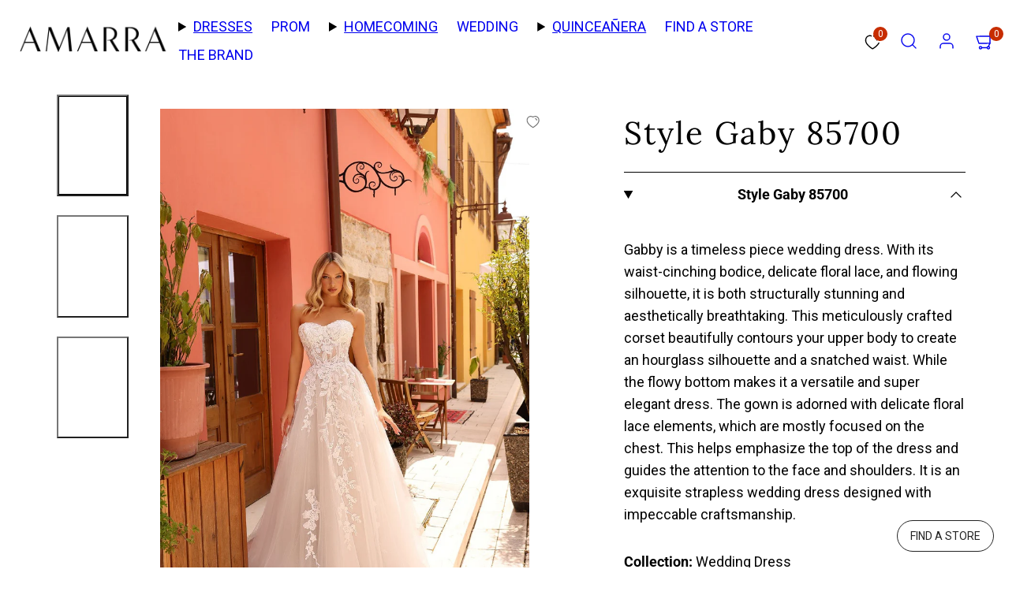

--- FILE ---
content_type: text/html; charset=utf-8
request_url: https://www.amarra.com/products/style-gaby-85700
body_size: 59377
content:
<!doctype html>
<html class="no-js template-product" lang="en">
  <head>
    <meta charset="utf-8">
    <meta http-equiv="X-UA-Compatible" content="IE=edge">
    <meta name="viewport" content="width=device-width,initial-scale=1">
    <title>Buy Amarra Wedding Dress Style Gaby 85700 | Amarra &ndash; AMARRA</title>

    <!-- Google Tag Manager -->
    <script>(function(w,d,s,l,i){w[l]=w[l]||[];w[l].push({'gtm.start':
    new Date().getTime(),event:'gtm.js'});var f=d.getElementsByTagName(s)[0],
    j=d.createElement(s),dl=l!='dataLayer'?'&l='+l:'';j.async=true;j.src=
    'https://www.googletagmanager.com/gtm.js?id='+i+dl;f.parentNode.insertBefore(j,f);
    })(window,document,'script','dataLayer','GTM-T4R9XR3');</script>
    <!-- End Google Tag Manager -->

    
<script>
      (function () {
        if (navigator.userAgent.includes('Lighthouse')) return;

        let prewarmed = false;

        function prewarmSledge() {
          if (prewarmed || window.__SLEDGE_LOADED__) return;
          prewarmed = true;

          const preconnect = document.createElement('link');
          preconnect.rel = 'preconnect';
          preconnect.href = 'https://cdn.jsdelivr.net';
          preconnect.crossOrigin = 'anonymous';
          document.head.appendChild(preconnect);

          const preload = document.createElement('link');
          preload.rel = 'preload';
          preload.as = 'script';
          preload.href = 'https://cdn.jsdelivr.net/npm/@sledge-app/js@latest/dist/sledge.min.js';
          preload.fetchPriority = 'low';
          document.head.appendChild(preload);
        }

        document.addEventListener('visibilitychange', () => {
          if (document.visibilityState === 'visible') {
            prewarmSledge();
          }
        });
      })();
    </script>
    

    <link rel="preconnect" href="https://cdn.shopify.com" crossorigin>
    <link rel="preconnect" href="https://fonts.shopifycdn.com" crossorigin>
    
    <style data-shopify>
  @font-face {
  font-family: Roboto;
  font-weight: 400;
  font-style: normal;
  font-display: swap;
  src: url("//www.amarra.com/cdn/fonts/roboto/roboto_n4.2019d890f07b1852f56ce63ba45b2db45d852cba.woff2") format("woff2"),
       url("//www.amarra.com/cdn/fonts/roboto/roboto_n4.238690e0007583582327135619c5f7971652fa9d.woff") format("woff");
}

  @font-face {
  font-family: Roboto;
  font-weight: 700;
  font-style: normal;
  font-display: swap;
  src: url("//www.amarra.com/cdn/fonts/roboto/roboto_n7.f38007a10afbbde8976c4056bfe890710d51dec2.woff2") format("woff2"),
       url("//www.amarra.com/cdn/fonts/roboto/roboto_n7.94bfdd3e80c7be00e128703d245c207769d763f9.woff") format("woff");
}

  @font-face {
  font-family: Roboto;
  font-weight: 400;
  font-style: italic;
  font-display: swap;
  src: url("//www.amarra.com/cdn/fonts/roboto/roboto_i4.57ce898ccda22ee84f49e6b57ae302250655e2d4.woff2") format("woff2"),
       url("//www.amarra.com/cdn/fonts/roboto/roboto_i4.b21f3bd061cbcb83b824ae8c7671a82587b264bf.woff") format("woff");
}

  @font-face {
  font-family: Roboto;
  font-weight: 700;
  font-style: italic;
  font-display: swap;
  src: url("//www.amarra.com/cdn/fonts/roboto/roboto_i7.7ccaf9410746f2c53340607c42c43f90a9005937.woff2") format("woff2"),
       url("//www.amarra.com/cdn/fonts/roboto/roboto_i7.49ec21cdd7148292bffea74c62c0df6e93551516.woff") format("woff");
}

  @font-face {
  font-family: Lora;
  font-weight: 400;
  font-style: normal;
  font-display: swap;
  src: url("//www.amarra.com/cdn/fonts/lora/lora_n4.9a60cb39eff3bfbc472bac5b3c5c4d7c878f0a8d.woff2") format("woff2"),
       url("//www.amarra.com/cdn/fonts/lora/lora_n4.4d935d2630ceaf34d2e494106075f8d9f1257d25.woff") format("woff");
}


  /* Colors - Schemes */
  :root,
    .color-default {
      --color-foreground: #000000;
      --color-background: #ffffff;
      --color-button-foreground: #ffffff;
      --color-button-background: #000000;
      --color-outlines: #000000;
      --color-borders: #000000;
      --color-overlay: #000000;
      --color-overlay-rgb: 0 0 0;

      --color-card-foreground: #000000;
      --color-card-background: #ffffff;
      --gradient-card-background: radial-gradient(rgba(58, 64, 47, 1) 100%);
      --color-background-alt: #f0f0f0;
      }
  
    .color-alternative-1 {
      --color-foreground: #ffffff;
      --color-background: #000000;
      --color-button-foreground: #000000;
      --color-button-background: #ffffff;
      --color-outlines: #ffffff;
      --color-borders: #000000;
      --color-overlay: #000000;
      --color-overlay-rgb: 0 0 0;

      --color-card-foreground: #111111;
      --color-card-background: #ffffff;
      --gradient-card-background: #FFFFFF;
      --color-background-alt: #0f0f0f;
      }
  
    .color-alternative-2 {
      --color-foreground: #ffffff;
      --color-background: #535353;
      --color-button-foreground: #ffffff;
      --color-button-background: #535353;
      --color-outlines: #ffffff;
      --color-borders: #ffffff;
      --color-overlay: #000000;
      --color-overlay-rgb: 0 0 0;

      --color-card-foreground: #ffffff;
      --color-card-background: #343434;
      --gradient-card-background: radial-gradient(rgba(115, 124, 62, 1), rgba(58, 64, 47, 1) 100%);
      --color-background-alt: #626262;
      }
  
    .color-overlay-scheme {
      --color-foreground: #ffffff;
      --color-background: #ffffff;
      --color-button-foreground: #000000;
      --color-button-background: #ffffff;
      --color-outlines: #ffffff;
      --color-borders: #090909;
      --color-overlay: #000000;
      --color-overlay-rgb: 0 0 0;

      --color-card-foreground: #111111;
      --color-card-background: #f5f5f5;
      --gradient-card-background: #FFFFFF;
      --color-background-alt: #f0f0f0;
      }
  
    .color-scheme-d6cf6961-bea7-44ed-b9dd-67263f76ff5b {
      --color-foreground: #000000;
      --color-background: #f5f5f5;
      --color-button-foreground: #ffffff;
      --color-button-background: #000000;
      --color-outlines: #000000;
      --color-borders: #000000;
      --color-overlay: #000000;
      --color-overlay-rgb: 0 0 0;

      --color-card-foreground: #000000;
      --color-card-background: #ffffff;
      --gradient-card-background: radial-gradient(rgba(58, 64, 47, 1) 100%);
      --color-background-alt: #e6e6e6;
      }
  
    .color-scheme-f0d22e70-c712-4057-a914-b121650f2f7c {
      --color-foreground: #000000;
      --color-background: #ffffff;
      --color-button-foreground: #ffffff;
      --color-button-background: #000000;
      --color-outlines: #000000;
      --color-borders: #000000;
      --color-overlay: #000000;
      --color-overlay-rgb: 0 0 0;

      --color-card-foreground: #000000;
      --color-card-background: #ffffff;
      --gradient-card-background: radial-gradient(rgba(58, 64, 47, 1) 100%);
      --color-background-alt: #f0f0f0;
      }
  

  body, .color-default, .color-alternative-1, .color-alternative-2, .color-overlay-scheme, .color-scheme-d6cf6961-bea7-44ed-b9dd-67263f76ff5b, .color-scheme-f0d22e70-c712-4057-a914-b121650f2f7c {
    color: var(--color-foreground);
    background-color: var(--color-background);
  }

  :root {
    --ideal-width: 1450px;
    --container-inner-width: min(100vw - var(--container-margin)*2  , var(--ideal-width));

     /* Colors - Status indicator */
    --success: #31862D;
    --success-foreground: #FFFFFF;
    --error: #DD4242;
    --error-foreground: #FFFFFF;

    /* Colors - Special colors */--cart-dot-foreground: #fff;--cart-dot-background: #c72d00;
    --placeholder-bg: rgba(233, 233, 233);
    --review-stars: #020202;


    /* Typography - Base/Body */
    --font-body-family: Roboto, sans-serif;
    --font-body-style: normal;
    --font-body-weight: 400;
    --font-body-line-height: 1.6;
    --font-body-letter-spacing: 0.0em;
    --font-body-text-transform: none;

    /* Typography - Heading/Titles */
    --font-heading-family: Lora, serif;
    --font-heading-style: normal;
    --font-heading-weight: 400;
    --font-heading-line-height: 1.1;
    --font-heading-letter-spacing: 0.05em;
    --font-heading-text-transform: none;

    /* Typography - Subheading/Subtitle */--font-subheader-family: var(--font-heading-family);
    --font-subheader-style: var(--font-heading-style);
    --font-subheader-weight: var(--font-heading-weight);--font-subheader-text-transform: none;
    --font-subheader-letter-spacing: 0.04em;

    /* Typography - Buttons */--font-button-family: var(--font-heading-family);
    --font-button-style: var(--font-heading-style);
    --font-button-weight: var(--font-heading-weight);--font-button-text-transform: none;
    --font-button-size: 17px;
    --font-button-letter-spacing: 0.0em;

    /* Typography - Site header */--font-site-header-family: var(--font-heading-family);
    --font-site-header-style: var(--font-heading-style);
    --font-site-header-weight: var(--font-heading-weight);--font-site-header-text-transform: uppercase;
    --font-site-header-size: 17px;
    --font-site-header-letter-spacing: 0.08em;

    /* Typography - Navigation */--font-navigation-family: var(--font-heading-family);
    --font-navigation-style: var(--font-heading-style);
    --font-navigation-weight: var(--font-heading-weight);--font-navigation-text-transform: none;

    --font-navigation-size: 18px;
    --font-navigation-line-height: 1.6;
    --font-navigation-letter-spacing: 0.0em;

    /* Badges */--font-badge-family: var(--font-body-family);
    --font-badge-style: var(--font-body-style);
    --font-badge-weight: var(--font-body-weight);--font-badge-text-transform: uppercase;

    --font-badge-size: 11px;
    --font-badge-letter-spacing: 0.2em;
    --badge-border-radius: 200px;

    --badge-color-foreground--sale: #ffffff;
    --badge-color-background--sale: #c72d00;

    --badge-color-foreground--preorder: #ffffff;
    --badge-color-background--preorder: #2b2b2b;

    --badge-color-foreground--new: #ffffff;
    --badge-color-background--new: #006fda;

    --badge-color-foreground--soldout: #ffffff;
    --badge-color-background--soldout: #78766f;

    

    /* Drawers */
    --drawers-overlay-alpha: 0.3;
    --drawers-overlay-blur: 4px;

    /* Modals */
    --modals-overlay-alpha: 0.3;
    --modals-overlay-blur: 4px;

    /* Cards */
    --card-border-radius: 0px;
    --card-body-padding: 24px;
    --card-media-padding: 24px;

    /* Aesthetics */
    --button-border-radius: 0px;
    --button-padding: 0.9em 2.6em;
    --button-round-padding: 0.9em;
    --modal-border-radius: 0px;
    --icon-stroke: 1.4;
    --icon-stroke-px: 1.4px;--br-img: 0px;/* Forms and inputs */
    --input-background: #FFFFFF;
    --input-foreground: #111111;
    --input-border-width: 0px;
    --input-border-color: #DDDDDD;
    --input-border-radius: 6px;
    --input-box-shadow: inset 2px 2px 8px rgba(0,0,0,.25);
    --input-letter-spacing: 0;

    /* Other */--css-icon-close: url("data:image/svg+xml,%3Csvg version='1.1' xmlns='http://www.w3.org/2000/svg' x='0px' y='0px' width='44px' height='44px' viewBox='0 0 44 44' %3E%3Cstyle type='text/css'%3E .line%7Bfill:none;stroke:%23000000;stroke-linecap:round;stroke-width:1.4;stroke-linejoin:round;%7D%0A%3C/style%3E%3Ccircle cx='22' cy='22' r='18' fill='%23ffffff' /%3E%3Cline class='line' x1='27' y1='17' x2='17' y2='27'/%3E%3Cline class='line' x1='17' y1='17' x2='27' y2='27'/%3E%3C/svg%3E");
    --css-icon-full-screen: url("data:image/svg+xml,%3Csvg version='1.1' xmlns='http://www.w3.org/2000/svg' x='0px' y='0px' width='44px' height='44px' viewBox='0 0 44 44' %3E%3Cstyle type='text/css'%3E .line%7Bfill:none;stroke:%23000000;stroke-linecap:round;stroke-width:1.4;stroke-linejoin:round;%7D%0A%3C/style%3E%3Ccircle cx='22' cy='22' r='18' fill='%23ffffff' /%3E%3Cpolyline class='line' points='15 20 15 15 20 15'/%3E %3Cpolyline class='line' points='24 15 29 15 29 20'/%3E %3Cpolyline class='line' points='29 24 29 29 24 29'/%3E %3Cpolyline class='line' points='20 29 15 29 15 24'/%3E %3Cline class='line' x1='15' y1='15' x2='19' y2='19'/%3E %3Cline class='line' x1='29' y1='15' x2='25' y2='19'/%3E %3Cline class='line' x1='29' y1='29' x2='25' y2='25'/%3E %3Cline class='line' x1='15' y1='29' x2='19' y2='25'/%3E%3C/svg%3E");
    --css-icon-zoom-in: url("data:image/svg+xml,%3Csvg version='1.1' xmlns='http://www.w3.org/2000/svg' x='0px' y='0px' width='44px' height='44px' viewBox='0 0 44 44' %3E%3Cstyle type='text/css'%3E .line%7Bfill:none;stroke:%23000000;stroke-linecap:round;stroke-width:1.4;stroke-linejoin:round;%7D%0A%3C/style%3E%3Ccircle cx='22' cy='22' r='18' fill='%23ffffff' /%3E%3Ccircle class='line' cx='21' cy='21' r='6'/%3E%3Cline class='line' x1='21' y1='19' x2='21' y2='23'/%3E%3Cline class='line' x1='19' y1='21' x2='23' y2='21'/%3E%3Cline class='line' x1='29.6' y1='29.6' x2='25.2' y2='25.2'/%3E%3C/svg%3E");
    --sticky-header-margin-top: 0;
  }

  html {font-size: 62.5%;

    --gutter: 16px;
    --container-margin: 24px;
    --grid-gap: 16px;--max-col-width: 91px
  }

  @media only screen and (min-width: 768px) {
    html {font-size: 62.5%;
      --gutter: 32px;
      --container-margin: 10px;
    }
  }/* ---------- */
  /* TYPOGRAPHY */
  body     { --font-size: 1.6rem }
  h1,.h1   { --font-size: 3.2rem }
  h2,.h2   { --font-size: 2.6rem }
  h3,.h3   { --font-size: 2.2rem }
  h4,.h4   { --font-size: 2.0rem }
  h5,.h5   { --font-size: 1.8rem }
  h6,.h6   { --font-size: 1.6rem }
  .caption { --font-size: 1.2rem }

  body, .font-body {
    font-size: var(--font-size);
    font-family: var(--font-body-family);
    font-style: var(--font-body-style);
    font-weight: var(--font-body-weight);
    line-height: var(--font-body-line-height);
    letter-spacing: var(--font-body-letter-spacing);
  }

  h1,h2,h3,h4,h5,h6,
  .h1,.h2,.h3,.h4,.h5,.h6 {
    font-size: var(--font-size);
    font-family: var(--font-heading-family);
    font-style: var(--font-heading-style);
    font-weight: var(--font-heading-weight);
    line-height: var(--font-heading-line-height);
    letter-spacing: var(--font-heading-letter-spacing);
    text-transform: var(--font-heading-text-transform);
    word-break: break-word;
  }

  @media only screen and (min-width: 768px) {
    body     { --font-size: 1.8rem }
    h1,.h1   { --font-size: 4.0rem }
    h2,.h2   { --font-size: 3.2rem }
    h3,.h3   { --font-size: 2.6rem }
    h4,.h4   { --font-size: 2.2rem }
    h5,.h5   { --font-size: 2.0rem }
    h6,.h6   { --font-size: 1.8rem }
    .caption { --font-size: 1.4rem }
  }

  /* Size modifiers */
  .size--nano, .rte.size--nano *              { font-size: calc(var(--font-size)*0.65) }
  .size--tiny, .rte.size--tiny *              { font-size: calc(var(--font-size)*0.75) }
  .size--small, .rte.size--small *            { font-size: calc(var(--font-size)*0.85) }
  .size--default, .rte.size--default *        { font-size: var(--font-size) }
  .size--large, .rte.size--large *            { font-size: calc(var(--font-size)*1.25) }
  .size--huge, .rte.size--huge *              { font-size: calc(var(--font-size)*1.50) }
  .size--gigantic, .rte.size--gigantic *      { font-size: calc(var(--font-size)*2.00) }
  .size--outrageous, .rte.size--outrageous *  { font-size: calc(var(--font-size)*3.00) }

  .btn.size--nano       { font-size: calc(var(--font-button-size)*0.65) !important }
  .btn.size--tiny       { font-size: calc(var(--font-button-size)*0.75) !important }
  .btn.size--small      { font-size: calc(var(--font-button-size)*0.85) !important }
  .btn.size--default    { font-size: var(--font-button-size) !important }
  .btn.size--large      { font-size: calc(var(--font-button-size)*1.25) !important }
  .btn.size--huge       { font-size: calc(var(--font-button-size)*1.50) !important }
  .btn.size--gigantic   { font-size: calc(var(--font-button-size)*2.00) !important }
  .btn.size--outrageous { font-size: calc(var(--font-button-size)*3.00) !important }

  @media only screen and (min-width: 768px) {
    .sm-size--nano, .rte.sm-size--nano *              { font-size: calc(var(--font-size)*0.65) }
    .sm-size--tiny, .rte.sm-size--tiny *              { font-size: calc(var(--font-size)*0.75) }
    .sm-size--small, .rte.sm-size--small *            { font-size: calc(var(--font-size)*0.85) }
    .sm-size--default, .rte.sm-size--default *        { font-size: var(--font-size) }
    .sm-size--large, .rte.sm-size--large *            { font-size: calc(var(--font-size)*1.25) }
    .sm-size--huge, .rte.sm-size--huge *              { font-size: calc(var(--font-size)*1.50) }
    .sm-size--gigantic, .rte.sm-size--gigantic *      { font-size: calc(var(--font-size)*2.00) }
    .sm-size--outrageous, .rte.sm-size--outrageous *  { font-size: calc(var(--font-size)*3.00) }

    .btn.sm-size--nano       { font-size: calc(var(--font-button-size)*0.65) !important }
    .btn.sm-size--tiny       { font-size: calc(var(--font-button-size)*0.75) !important }
    .btn.sm-size--small      { font-size: calc(var(--font-button-size)*0.85) !important }
    .btn.sm-size--default    { font-size: var(--font-button-size) !important }
    .btn.sm-size--large      { font-size: calc(var(--font-button-size)*1.25) !important }
    .btn.sm-size--huge       { font-size: calc(var(--font-button-size)*1.50) !important }
    .btn.sm-size--gigantic   { font-size: calc(var(--font-button-size)*2.00) !important }
    .btn.sm-size--outrageous { font-size: calc(var(--font-button-size)*3.00) !important }
  }

  /* Style modifiers */
  .style--subdued   { opacity: 0.65 }
  em, .style--italic { font-family: serif }

  .subheading {
    font-family: var(--font-subheader-family);
    font-weight: var(--font-subheader-weight);
    font-style: var(--font-subheader-style);
    letter-spacing: var(--font-subheader-letter-spacing);
    text-transform: var(--font-subheader-text-transform);
  }@media only screen and (min-width: 768px) {
    .gridy-arrows {
      opacity: 0 !important;
      transform: scale(0.95) !important;
      transition: all 0.3s ease-in-out !important;
    }
    .gridy-slider:hover .gridy-arrows {
      opacity: 1 !important;
      transform: scale(1.0) !important;
    }
  }/* Badge style classes */
  .badge.sale, .style--badge-sale {
    color: var(--badge-color-foreground--sale);
    background-color: var(--badge-color-background--sale);
  }
  .badge.preorder, .style--badge-preorder {
    color: var(--badge-color-foreground--preorder);
    background: var(--badge-color-background--preorder);
  }
  .badge.new, .style--badge-new {
    color: var(--badge-color-foreground--new);
    background: var(--badge-color-background--new);
  }
  .badge.soldout, .style--badge-soldout {
    color: var(--badge-color-foreground--soldout);
    background: var(--badge-color-background--soldout);
  }

  
</style>

    <link href="//www.amarra.com/cdn/shop/t/34/assets/accessibility.css?v=164911141103307843611762916791" rel="stylesheet" type="text/css" media="all" />
    <link href="//www.amarra.com/cdn/shop/t/34/assets/reset.css?v=91232583229524551491762916791" rel="stylesheet" type="text/css" media="all" />
    <link href="//www.amarra.com/cdn/shop/t/34/assets/critical.css?v=15453140675091997151762916791" rel="stylesheet" type="text/css" media="all" />
    <link href="//www.amarra.com/cdn/shop/t/34/assets/template-product.css?v=82728668726939032761762916791" rel="stylesheet" type="text/css" media="all" />
    <link href="//www.amarra.com/cdn/shop/t/34/assets/component-grid.css?v=142178509871249688311762916791" rel="stylesheet" type="text/css" media="all" />
    <link href="//www.amarra.com/cdn/shop/t/34/assets/component-card.css?v=7565071163685656811762916791" rel="stylesheet" type="text/css" media="all" />
    <link href="//www.amarra.com/cdn/shop/t/34/assets/component-gridy-slider.css?v=97682271239653761771762916791" rel="stylesheet" type="text/css" media="all" />
    
    
    <link rel="preload" as="font" fetchpriority="high" href="//www.amarra.com/cdn/fonts/roboto/roboto_n4.2019d890f07b1852f56ce63ba45b2db45d852cba.woff2" type="font/woff2" crossorigin>
    <link rel="preload" as="font" fetchpriority="high" href="//www.amarra.com/cdn/fonts/lora/lora_n4.9a60cb39eff3bfbc472bac5b3c5c4d7c878f0a8d.woff2" type="font/woff2" crossorigin>
    <link rel="preload" as="style" fetchpriority="low" href="//www.amarra.com/cdn/shop/t/34/assets/animations.css?v=174467380770972190571762916791" onload="this.rel='stylesheet'">
    <link rel="preload" as="style" fetchpriority="low" href="//www.amarra.com/cdn/shop/t/34/assets/component-product-form.css?v=24855685713483292751762916791" onload="this.rel='stylesheet'">
    <link rel="preload" as="image" href="//www.amarra.com/cdn/shop/products/Gaby85700_a-295355.jpg?v=1702580340&width=800" media="(min-width: 768px)">
    
    <link rel="stylesheet" href="//www.amarra.com/cdn/shop/t/34/assets/component-cart.css?v=57385630583070411071762916791" media="print" onload="this.media='all'">
    
    
    <noscript>
    <link href="//www.amarra.com/cdn/shop/t/34/assets/animations.css?v=174467380770972190571762916791" rel="stylesheet" type="text/css" media="all" />
    <link href="//www.amarra.com/cdn/shop/t/34/assets/component-product-form.css?v=24855685713483292751762916791" rel="stylesheet" type="text/css" media="all" />
    <link href="//www.amarra.com/cdn/shop/t/34/assets/component-cart.css?v=57385630583070411071762916791" rel="stylesheet" type="text/css" media="all" />
    </noscript>

    
    <script type="text/javascript" src="//www.amarra.com/cdn/shop/t/34/assets/global.js?v=1405239414260691981762916791" defer></script>
    <script type="text/javascript" data-loading="lazy" data-src="//www.amarra.com/cdn/shop/t/34/assets/component-predictive-search.js?v=60418309018047240721762916791"></script>
    <script type="text/javascript" src="//www.amarra.com/cdn/shop/t/34/assets/component-product-form.js?v=38226545736258345031762916791" defer></script>
    <script type="text/javascript" src="//www.amarra.com/cdn/shop/t/34/assets/component-animations.js?v=106395632766080296651762916791" defer></script>

    <!-- START CFH -->
    <script>window.performance && window.performance.mark && window.performance.mark('shopify.content_for_header.start');</script><meta id="shopify-digital-wallet" name="shopify-digital-wallet" content="/70027837755/digital_wallets/dialog">
<meta name="shopify-checkout-api-token" content="a343b7cab7637397e21518f7d9dcc05a">
<meta id="in-context-paypal-metadata" data-shop-id="70027837755" data-venmo-supported="false" data-environment="production" data-locale="en_US" data-paypal-v4="true" data-currency="USD">
<link rel="alternate" type="application/json+oembed" href="https://www.amarra.com/products/style-gaby-85700.oembed">
<script async="async" src="/checkouts/internal/preloads.js?locale=en-US"></script>
<link rel="preconnect" href="https://shop.app" crossorigin="anonymous">
<script async="async" src="https://shop.app/checkouts/internal/preloads.js?locale=en-US&shop_id=70027837755" crossorigin="anonymous"></script>
<script id="apple-pay-shop-capabilities" type="application/json">{"shopId":70027837755,"countryCode":"US","currencyCode":"USD","merchantCapabilities":["supports3DS"],"merchantId":"gid:\/\/shopify\/Shop\/70027837755","merchantName":"AMARRA","requiredBillingContactFields":["postalAddress","email","phone"],"requiredShippingContactFields":["postalAddress","email","phone"],"shippingType":"shipping","supportedNetworks":["visa","masterCard","amex","discover","elo","jcb"],"total":{"type":"pending","label":"AMARRA","amount":"1.00"},"shopifyPaymentsEnabled":true,"supportsSubscriptions":true}</script>
<script id="shopify-features" type="application/json">{"accessToken":"a343b7cab7637397e21518f7d9dcc05a","betas":["rich-media-storefront-analytics"],"domain":"www.amarra.com","predictiveSearch":true,"shopId":70027837755,"locale":"en"}</script>
<script>var Shopify = Shopify || {};
Shopify.shop = "amarra23.myshopify.com";
Shopify.locale = "en";
Shopify.currency = {"active":"USD","rate":"1.0"};
Shopify.country = "US";
Shopify.theme = {"name":"Taiga - 2025 Optimized Theme for Launch","id":180117537083,"schema_name":"Taiga","schema_version":"6.0.0","theme_store_id":1751,"role":"main"};
Shopify.theme.handle = "null";
Shopify.theme.style = {"id":null,"handle":null};
Shopify.cdnHost = "www.amarra.com/cdn";
Shopify.routes = Shopify.routes || {};
Shopify.routes.root = "/";</script>
<script type="module">!function(o){(o.Shopify=o.Shopify||{}).modules=!0}(window);</script>
<script>!function(o){function n(){var o=[];function n(){o.push(Array.prototype.slice.apply(arguments))}return n.q=o,n}var t=o.Shopify=o.Shopify||{};t.loadFeatures=n(),t.autoloadFeatures=n()}(window);</script>
<script>
  window.ShopifyPay = window.ShopifyPay || {};
  window.ShopifyPay.apiHost = "shop.app\/pay";
  window.ShopifyPay.redirectState = null;
</script>
<script id="shop-js-analytics" type="application/json">{"pageType":"product"}</script>
<script defer="defer" async type="module" src="//www.amarra.com/cdn/shopifycloud/shop-js/modules/v2/client.init-shop-cart-sync_C5BV16lS.en.esm.js"></script>
<script defer="defer" async type="module" src="//www.amarra.com/cdn/shopifycloud/shop-js/modules/v2/chunk.common_CygWptCX.esm.js"></script>
<script type="module">
  await import("//www.amarra.com/cdn/shopifycloud/shop-js/modules/v2/client.init-shop-cart-sync_C5BV16lS.en.esm.js");
await import("//www.amarra.com/cdn/shopifycloud/shop-js/modules/v2/chunk.common_CygWptCX.esm.js");

  window.Shopify.SignInWithShop?.initShopCartSync?.({"fedCMEnabled":true,"windoidEnabled":true});

</script>
<script>
  window.Shopify = window.Shopify || {};
  if (!window.Shopify.featureAssets) window.Shopify.featureAssets = {};
  window.Shopify.featureAssets['shop-js'] = {"shop-cart-sync":["modules/v2/client.shop-cart-sync_ZFArdW7E.en.esm.js","modules/v2/chunk.common_CygWptCX.esm.js"],"init-fed-cm":["modules/v2/client.init-fed-cm_CmiC4vf6.en.esm.js","modules/v2/chunk.common_CygWptCX.esm.js"],"shop-button":["modules/v2/client.shop-button_tlx5R9nI.en.esm.js","modules/v2/chunk.common_CygWptCX.esm.js"],"shop-cash-offers":["modules/v2/client.shop-cash-offers_DOA2yAJr.en.esm.js","modules/v2/chunk.common_CygWptCX.esm.js","modules/v2/chunk.modal_D71HUcav.esm.js"],"init-windoid":["modules/v2/client.init-windoid_sURxWdc1.en.esm.js","modules/v2/chunk.common_CygWptCX.esm.js"],"shop-toast-manager":["modules/v2/client.shop-toast-manager_ClPi3nE9.en.esm.js","modules/v2/chunk.common_CygWptCX.esm.js"],"init-shop-email-lookup-coordinator":["modules/v2/client.init-shop-email-lookup-coordinator_B8hsDcYM.en.esm.js","modules/v2/chunk.common_CygWptCX.esm.js"],"init-shop-cart-sync":["modules/v2/client.init-shop-cart-sync_C5BV16lS.en.esm.js","modules/v2/chunk.common_CygWptCX.esm.js"],"avatar":["modules/v2/client.avatar_BTnouDA3.en.esm.js"],"pay-button":["modules/v2/client.pay-button_FdsNuTd3.en.esm.js","modules/v2/chunk.common_CygWptCX.esm.js"],"init-customer-accounts":["modules/v2/client.init-customer-accounts_DxDtT_ad.en.esm.js","modules/v2/client.shop-login-button_C5VAVYt1.en.esm.js","modules/v2/chunk.common_CygWptCX.esm.js","modules/v2/chunk.modal_D71HUcav.esm.js"],"init-shop-for-new-customer-accounts":["modules/v2/client.init-shop-for-new-customer-accounts_ChsxoAhi.en.esm.js","modules/v2/client.shop-login-button_C5VAVYt1.en.esm.js","modules/v2/chunk.common_CygWptCX.esm.js","modules/v2/chunk.modal_D71HUcav.esm.js"],"shop-login-button":["modules/v2/client.shop-login-button_C5VAVYt1.en.esm.js","modules/v2/chunk.common_CygWptCX.esm.js","modules/v2/chunk.modal_D71HUcav.esm.js"],"init-customer-accounts-sign-up":["modules/v2/client.init-customer-accounts-sign-up_CPSyQ0Tj.en.esm.js","modules/v2/client.shop-login-button_C5VAVYt1.en.esm.js","modules/v2/chunk.common_CygWptCX.esm.js","modules/v2/chunk.modal_D71HUcav.esm.js"],"shop-follow-button":["modules/v2/client.shop-follow-button_Cva4Ekp9.en.esm.js","modules/v2/chunk.common_CygWptCX.esm.js","modules/v2/chunk.modal_D71HUcav.esm.js"],"checkout-modal":["modules/v2/client.checkout-modal_BPM8l0SH.en.esm.js","modules/v2/chunk.common_CygWptCX.esm.js","modules/v2/chunk.modal_D71HUcav.esm.js"],"lead-capture":["modules/v2/client.lead-capture_Bi8yE_yS.en.esm.js","modules/v2/chunk.common_CygWptCX.esm.js","modules/v2/chunk.modal_D71HUcav.esm.js"],"shop-login":["modules/v2/client.shop-login_D6lNrXab.en.esm.js","modules/v2/chunk.common_CygWptCX.esm.js","modules/v2/chunk.modal_D71HUcav.esm.js"],"payment-terms":["modules/v2/client.payment-terms_CZxnsJam.en.esm.js","modules/v2/chunk.common_CygWptCX.esm.js","modules/v2/chunk.modal_D71HUcav.esm.js"]};
</script>
<script>(function() {
  var isLoaded = false;
  function asyncLoad() {
    if (isLoaded) return;
    isLoaded = true;
    var urls = ["https:\/\/d23dclunsivw3h.cloudfront.net\/redirect-app.js?shop=amarra23.myshopify.com","\/\/cdn.shopify.com\/proxy\/dd02ddaac56ebe47ddb56a0869dc4b9574900499d00a118f20d90dfc1921a408\/shopify-script-tags.s3.eu-west-1.amazonaws.com\/smartseo\/instantpage.js?shop=amarra23.myshopify.com\u0026sp-cache-control=cHVibGljLCBtYXgtYWdlPTkwMA"];
    for (var i = 0; i < urls.length; i++) {
      var s = document.createElement('script');
      s.type = 'text/javascript';
      s.async = true;
      s.src = urls[i];
      var x = document.getElementsByTagName('script')[0];
      x.parentNode.insertBefore(s, x);
    }
  };
  if(window.attachEvent) {
    window.attachEvent('onload', asyncLoad);
  } else {
    window.addEventListener('load', asyncLoad, false);
  }
})();</script>
<script id="__st">var __st={"a":70027837755,"offset":-18000,"reqid":"112bda15-221d-4754-aa46-bc14a8cfa068-1768829355","pageurl":"www.amarra.com\/products\/style-gaby-85700","u":"8115ee11a561","p":"product","rtyp":"product","rid":8396680560955};</script>
<script>window.ShopifyPaypalV4VisibilityTracking = true;</script>
<script id="captcha-bootstrap">!function(){'use strict';const t='contact',e='account',n='new_comment',o=[[t,t],['blogs',n],['comments',n],[t,'customer']],c=[[e,'customer_login'],[e,'guest_login'],[e,'recover_customer_password'],[e,'create_customer']],r=t=>t.map((([t,e])=>`form[action*='/${t}']:not([data-nocaptcha='true']) input[name='form_type'][value='${e}']`)).join(','),a=t=>()=>t?[...document.querySelectorAll(t)].map((t=>t.form)):[];function s(){const t=[...o],e=r(t);return a(e)}const i='password',u='form_key',d=['recaptcha-v3-token','g-recaptcha-response','h-captcha-response',i],f=()=>{try{return window.sessionStorage}catch{return}},m='__shopify_v',_=t=>t.elements[u];function p(t,e,n=!1){try{const o=window.sessionStorage,c=JSON.parse(o.getItem(e)),{data:r}=function(t){const{data:e,action:n}=t;return t[m]||n?{data:e,action:n}:{data:t,action:n}}(c);for(const[e,n]of Object.entries(r))t.elements[e]&&(t.elements[e].value=n);n&&o.removeItem(e)}catch(o){console.error('form repopulation failed',{error:o})}}const l='form_type',E='cptcha';function T(t){t.dataset[E]=!0}const w=window,h=w.document,L='Shopify',v='ce_forms',y='captcha';let A=!1;((t,e)=>{const n=(g='f06e6c50-85a8-45c8-87d0-21a2b65856fe',I='https://cdn.shopify.com/shopifycloud/storefront-forms-hcaptcha/ce_storefront_forms_captcha_hcaptcha.v1.5.2.iife.js',D={infoText:'Protected by hCaptcha',privacyText:'Privacy',termsText:'Terms'},(t,e,n)=>{const o=w[L][v],c=o.bindForm;if(c)return c(t,g,e,D).then(n);var r;o.q.push([[t,g,e,D],n]),r=I,A||(h.body.append(Object.assign(h.createElement('script'),{id:'captcha-provider',async:!0,src:r})),A=!0)});var g,I,D;w[L]=w[L]||{},w[L][v]=w[L][v]||{},w[L][v].q=[],w[L][y]=w[L][y]||{},w[L][y].protect=function(t,e){n(t,void 0,e),T(t)},Object.freeze(w[L][y]),function(t,e,n,w,h,L){const[v,y,A,g]=function(t,e,n){const i=e?o:[],u=t?c:[],d=[...i,...u],f=r(d),m=r(i),_=r(d.filter((([t,e])=>n.includes(e))));return[a(f),a(m),a(_),s()]}(w,h,L),I=t=>{const e=t.target;return e instanceof HTMLFormElement?e:e&&e.form},D=t=>v().includes(t);t.addEventListener('submit',(t=>{const e=I(t);if(!e)return;const n=D(e)&&!e.dataset.hcaptchaBound&&!e.dataset.recaptchaBound,o=_(e),c=g().includes(e)&&(!o||!o.value);(n||c)&&t.preventDefault(),c&&!n&&(function(t){try{if(!f())return;!function(t){const e=f();if(!e)return;const n=_(t);if(!n)return;const o=n.value;o&&e.removeItem(o)}(t);const e=Array.from(Array(32),(()=>Math.random().toString(36)[2])).join('');!function(t,e){_(t)||t.append(Object.assign(document.createElement('input'),{type:'hidden',name:u})),t.elements[u].value=e}(t,e),function(t,e){const n=f();if(!n)return;const o=[...t.querySelectorAll(`input[type='${i}']`)].map((({name:t})=>t)),c=[...d,...o],r={};for(const[a,s]of new FormData(t).entries())c.includes(a)||(r[a]=s);n.setItem(e,JSON.stringify({[m]:1,action:t.action,data:r}))}(t,e)}catch(e){console.error('failed to persist form',e)}}(e),e.submit())}));const S=(t,e)=>{t&&!t.dataset[E]&&(n(t,e.some((e=>e===t))),T(t))};for(const o of['focusin','change'])t.addEventListener(o,(t=>{const e=I(t);D(e)&&S(e,y())}));const B=e.get('form_key'),M=e.get(l),P=B&&M;t.addEventListener('DOMContentLoaded',(()=>{const t=y();if(P)for(const e of t)e.elements[l].value===M&&p(e,B);[...new Set([...A(),...v().filter((t=>'true'===t.dataset.shopifyCaptcha))])].forEach((e=>S(e,t)))}))}(h,new URLSearchParams(w.location.search),n,t,e,['guest_login'])})(!0,!1)}();</script>
<script integrity="sha256-4kQ18oKyAcykRKYeNunJcIwy7WH5gtpwJnB7kiuLZ1E=" data-source-attribution="shopify.loadfeatures" defer="defer" src="//www.amarra.com/cdn/shopifycloud/storefront/assets/storefront/load_feature-a0a9edcb.js" crossorigin="anonymous"></script>
<script crossorigin="anonymous" defer="defer" src="//www.amarra.com/cdn/shopifycloud/storefront/assets/shopify_pay/storefront-65b4c6d7.js?v=20250812"></script>
<script data-source-attribution="shopify.dynamic_checkout.dynamic.init">var Shopify=Shopify||{};Shopify.PaymentButton=Shopify.PaymentButton||{isStorefrontPortableWallets:!0,init:function(){window.Shopify.PaymentButton.init=function(){};var t=document.createElement("script");t.src="https://www.amarra.com/cdn/shopifycloud/portable-wallets/latest/portable-wallets.en.js",t.type="module",document.head.appendChild(t)}};
</script>
<script data-source-attribution="shopify.dynamic_checkout.buyer_consent">
  function portableWalletsHideBuyerConsent(e){var t=document.getElementById("shopify-buyer-consent"),n=document.getElementById("shopify-subscription-policy-button");t&&n&&(t.classList.add("hidden"),t.setAttribute("aria-hidden","true"),n.removeEventListener("click",e))}function portableWalletsShowBuyerConsent(e){var t=document.getElementById("shopify-buyer-consent"),n=document.getElementById("shopify-subscription-policy-button");t&&n&&(t.classList.remove("hidden"),t.removeAttribute("aria-hidden"),n.addEventListener("click",e))}window.Shopify?.PaymentButton&&(window.Shopify.PaymentButton.hideBuyerConsent=portableWalletsHideBuyerConsent,window.Shopify.PaymentButton.showBuyerConsent=portableWalletsShowBuyerConsent);
</script>
<script data-source-attribution="shopify.dynamic_checkout.cart.bootstrap">document.addEventListener("DOMContentLoaded",(function(){function t(){return document.querySelector("shopify-accelerated-checkout-cart, shopify-accelerated-checkout")}if(t())Shopify.PaymentButton.init();else{new MutationObserver((function(e,n){t()&&(Shopify.PaymentButton.init(),n.disconnect())})).observe(document.body,{childList:!0,subtree:!0})}}));
</script>
<link id="shopify-accelerated-checkout-styles" rel="stylesheet" media="screen" href="https://www.amarra.com/cdn/shopifycloud/portable-wallets/latest/accelerated-checkout-backwards-compat.css" crossorigin="anonymous">
<style id="shopify-accelerated-checkout-cart">
        #shopify-buyer-consent {
  margin-top: 1em;
  display: inline-block;
  width: 100%;
}

#shopify-buyer-consent.hidden {
  display: none;
}

#shopify-subscription-policy-button {
  background: none;
  border: none;
  padding: 0;
  text-decoration: underline;
  font-size: inherit;
  cursor: pointer;
}

#shopify-subscription-policy-button::before {
  box-shadow: none;
}

      </style>
<script id="sections-script" data-sections="product-recommendations" defer="defer" src="//www.amarra.com/cdn/shop/t/34/compiled_assets/scripts.js?v=16134"></script>
<script>window.performance && window.performance.mark && window.performance.mark('shopify.content_for_header.end');</script>
    <!-- END CFH -->
    <meta name="description" content="Gabby is a timeless piece wedding dress. With its waist-cinching bodice, delicate floral lace, and flowing silhouette, it is both structurally stunning and aesthetically breathtaking. This meticulously crafted corset beautifully contours your upper body to create an hourglass silhouette and a snatched waist. While the ">
    <link rel="canonical" href="https://www.amarra.com/products/style-gaby-85700">    <meta property="og:site_name" content="AMARRA">
    <meta property="og:url" content="https://www.amarra.com/products/style-gaby-85700">
    <meta property="og:title" content="Buy Amarra Wedding Dress Style Gaby 85700 | Amarra">
    <meta property="og:type" content="product">
    <meta property="og:description" content="Gabby is a timeless piece wedding dress. With its waist-cinching bodice, delicate floral lace, and flowing silhouette, it is both structurally stunning and aesthetically breathtaking. This meticulously crafted corset beautifully contours your upper body to create an hourglass silhouette and a snatched waist. While the ">

    <meta property="og:image" content="http://www.amarra.com/cdn/shop/products/Gaby85700_a-295355.jpg?v=1702580340">
    <meta property="og:image:secure_url" content="https://www.amarra.com/cdn/shop/products/Gaby85700_a-295355.jpg?v=1702580340">
    <meta property="og:image:width" content="1200">
    <meta property="og:image:height" content="1815">

    <meta property="og:price:amount" content="1,437.00">
    <meta property="og:price:currency" content="USD">
      
      
      
    
    
    

    <meta name="twitter:site" content="@https://x.com/AmarraOfficial">
    <meta name="twitter:card" content="summary_large_image">
    <meta name="twitter:title" content="Buy Amarra Wedding Dress Style Gaby 85700 | Amarra">
    <meta name="twitter:description" content="Gabby is a timeless piece wedding dress. With its waist-cinching bodice, delicate floral lace, and flowing silhouette, it is both structurally stunning and aesthetically breathtaking. This meticulously crafted corset beautifully contours your upper body to create an hourglass silhouette and a snatched waist. While the ">

    <script>
      document.documentElement.className = document.documentElement.className.replace('no-js', 'js');
    </script>

    <meta name="theme-color" content="">
    <link rel="shortcut icon" href="//www.amarra.com/cdn/shop/files/favicon.png?crop=center&height=32&v=1685587934&width=32" type="image/png" />
    

    
    

 




 



    <link rel="stylesheet" href="https://cdn.jsdelivr.net/npm/@sledge-app/js@latest/dist/style.css" />
     
    <script
        type="module"
        id="sledge-embed-script"
        src="https://cdn.jsdelivr.net/npm/@sledge-app/js@latest/dist/sledge.min.js"
    ></script>
     
    <script>
        var sledge = sledge || {};
        sledge.config = {
          userId: "",
          userEmail: "",
          userFullname: "",
          domain: "amarra23.myshopify.com",
        };
    </script> 

 


    
  <!-- BEGIN app block: shopify://apps/smart-seo/blocks/smartseo/7b0a6064-ca2e-4392-9a1d-8c43c942357b --><meta name="smart-seo-integrated" content="true" /><!-- metatagsSavedToSEOFields: false --><!-- BEGIN app snippet: smartseo.custom.schemas.jsonld --><!-- END app snippet --><!-- BEGIN app snippet: smartseo.product.metatags --><!-- product_seo_template_metafield:  --><title>Buy Amarra Wedding Dress Style Gaby 85700 | Amarra</title>
<meta name="description" content="Gabby is a timeless piece wedding dress. With its waist-cinching bodice, delicate floral lace, and flowing silhouette, it is both structurally stunning and aesthetically breathtaking. This meticulously crafted corset beautifully contours your upper body to create an hourglass silhouette and a snatched waist. While the " />
<meta name="smartseo-timestamp" content="0" /><!-- END app snippet --><!-- END app block --><!-- BEGIN app block: shopify://apps/product-blocker-ageo/blocks/app-embed/cebd97aa-ffad-40fc-90fb-b9ee6a39f8b6 --><script>
    window.ZAPB_COLLECTS = {
        
        
            "style-gaby-85700":[439899259195]
        
    };
</script><script src="https://geoip-product-blocker.zend-apps.com/script/1969/blocker5452796.js" async></script><!-- END app block --><script src="https://cdn.shopify.com/extensions/019b92df-1966-750c-943d-a8ced4b05ac2/option-cli3-369/assets/gpomain.js" type="text/javascript" defer="defer"></script>
<link href="https://monorail-edge.shopifysvc.com" rel="dns-prefetch">
<script>(function(){if ("sendBeacon" in navigator && "performance" in window) {try {var session_token_from_headers = performance.getEntriesByType('navigation')[0].serverTiming.find(x => x.name == '_s').description;} catch {var session_token_from_headers = undefined;}var session_cookie_matches = document.cookie.match(/_shopify_s=([^;]*)/);var session_token_from_cookie = session_cookie_matches && session_cookie_matches.length === 2 ? session_cookie_matches[1] : "";var session_token = session_token_from_headers || session_token_from_cookie || "";function handle_abandonment_event(e) {var entries = performance.getEntries().filter(function(entry) {return /monorail-edge.shopifysvc.com/.test(entry.name);});if (!window.abandonment_tracked && entries.length === 0) {window.abandonment_tracked = true;var currentMs = Date.now();var navigation_start = performance.timing.navigationStart;var payload = {shop_id: 70027837755,url: window.location.href,navigation_start,duration: currentMs - navigation_start,session_token,page_type: "product"};window.navigator.sendBeacon("https://monorail-edge.shopifysvc.com/v1/produce", JSON.stringify({schema_id: "online_store_buyer_site_abandonment/1.1",payload: payload,metadata: {event_created_at_ms: currentMs,event_sent_at_ms: currentMs}}));}}window.addEventListener('pagehide', handle_abandonment_event);}}());</script>
<script id="web-pixels-manager-setup">(function e(e,d,r,n,o){if(void 0===o&&(o={}),!Boolean(null===(a=null===(i=window.Shopify)||void 0===i?void 0:i.analytics)||void 0===a?void 0:a.replayQueue)){var i,a;window.Shopify=window.Shopify||{};var t=window.Shopify;t.analytics=t.analytics||{};var s=t.analytics;s.replayQueue=[],s.publish=function(e,d,r){return s.replayQueue.push([e,d,r]),!0};try{self.performance.mark("wpm:start")}catch(e){}var l=function(){var e={modern:/Edge?\/(1{2}[4-9]|1[2-9]\d|[2-9]\d{2}|\d{4,})\.\d+(\.\d+|)|Firefox\/(1{2}[4-9]|1[2-9]\d|[2-9]\d{2}|\d{4,})\.\d+(\.\d+|)|Chrom(ium|e)\/(9{2}|\d{3,})\.\d+(\.\d+|)|(Maci|X1{2}).+ Version\/(15\.\d+|(1[6-9]|[2-9]\d|\d{3,})\.\d+)([,.]\d+|)( \(\w+\)|)( Mobile\/\w+|) Safari\/|Chrome.+OPR\/(9{2}|\d{3,})\.\d+\.\d+|(CPU[ +]OS|iPhone[ +]OS|CPU[ +]iPhone|CPU IPhone OS|CPU iPad OS)[ +]+(15[._]\d+|(1[6-9]|[2-9]\d|\d{3,})[._]\d+)([._]\d+|)|Android:?[ /-](13[3-9]|1[4-9]\d|[2-9]\d{2}|\d{4,})(\.\d+|)(\.\d+|)|Android.+Firefox\/(13[5-9]|1[4-9]\d|[2-9]\d{2}|\d{4,})\.\d+(\.\d+|)|Android.+Chrom(ium|e)\/(13[3-9]|1[4-9]\d|[2-9]\d{2}|\d{4,})\.\d+(\.\d+|)|SamsungBrowser\/([2-9]\d|\d{3,})\.\d+/,legacy:/Edge?\/(1[6-9]|[2-9]\d|\d{3,})\.\d+(\.\d+|)|Firefox\/(5[4-9]|[6-9]\d|\d{3,})\.\d+(\.\d+|)|Chrom(ium|e)\/(5[1-9]|[6-9]\d|\d{3,})\.\d+(\.\d+|)([\d.]+$|.*Safari\/(?![\d.]+ Edge\/[\d.]+$))|(Maci|X1{2}).+ Version\/(10\.\d+|(1[1-9]|[2-9]\d|\d{3,})\.\d+)([,.]\d+|)( \(\w+\)|)( Mobile\/\w+|) Safari\/|Chrome.+OPR\/(3[89]|[4-9]\d|\d{3,})\.\d+\.\d+|(CPU[ +]OS|iPhone[ +]OS|CPU[ +]iPhone|CPU IPhone OS|CPU iPad OS)[ +]+(10[._]\d+|(1[1-9]|[2-9]\d|\d{3,})[._]\d+)([._]\d+|)|Android:?[ /-](13[3-9]|1[4-9]\d|[2-9]\d{2}|\d{4,})(\.\d+|)(\.\d+|)|Mobile Safari.+OPR\/([89]\d|\d{3,})\.\d+\.\d+|Android.+Firefox\/(13[5-9]|1[4-9]\d|[2-9]\d{2}|\d{4,})\.\d+(\.\d+|)|Android.+Chrom(ium|e)\/(13[3-9]|1[4-9]\d|[2-9]\d{2}|\d{4,})\.\d+(\.\d+|)|Android.+(UC? ?Browser|UCWEB|U3)[ /]?(15\.([5-9]|\d{2,})|(1[6-9]|[2-9]\d|\d{3,})\.\d+)\.\d+|SamsungBrowser\/(5\.\d+|([6-9]|\d{2,})\.\d+)|Android.+MQ{2}Browser\/(14(\.(9|\d{2,})|)|(1[5-9]|[2-9]\d|\d{3,})(\.\d+|))(\.\d+|)|K[Aa][Ii]OS\/(3\.\d+|([4-9]|\d{2,})\.\d+)(\.\d+|)/},d=e.modern,r=e.legacy,n=navigator.userAgent;return n.match(d)?"modern":n.match(r)?"legacy":"unknown"}(),u="modern"===l?"modern":"legacy",c=(null!=n?n:{modern:"",legacy:""})[u],f=function(e){return[e.baseUrl,"/wpm","/b",e.hashVersion,"modern"===e.buildTarget?"m":"l",".js"].join("")}({baseUrl:d,hashVersion:r,buildTarget:u}),m=function(e){var d=e.version,r=e.bundleTarget,n=e.surface,o=e.pageUrl,i=e.monorailEndpoint;return{emit:function(e){var a=e.status,t=e.errorMsg,s=(new Date).getTime(),l=JSON.stringify({metadata:{event_sent_at_ms:s},events:[{schema_id:"web_pixels_manager_load/3.1",payload:{version:d,bundle_target:r,page_url:o,status:a,surface:n,error_msg:t},metadata:{event_created_at_ms:s}}]});if(!i)return console&&console.warn&&console.warn("[Web Pixels Manager] No Monorail endpoint provided, skipping logging."),!1;try{return self.navigator.sendBeacon.bind(self.navigator)(i,l)}catch(e){}var u=new XMLHttpRequest;try{return u.open("POST",i,!0),u.setRequestHeader("Content-Type","text/plain"),u.send(l),!0}catch(e){return console&&console.warn&&console.warn("[Web Pixels Manager] Got an unhandled error while logging to Monorail."),!1}}}}({version:r,bundleTarget:l,surface:e.surface,pageUrl:self.location.href,monorailEndpoint:e.monorailEndpoint});try{o.browserTarget=l,function(e){var d=e.src,r=e.async,n=void 0===r||r,o=e.onload,i=e.onerror,a=e.sri,t=e.scriptDataAttributes,s=void 0===t?{}:t,l=document.createElement("script"),u=document.querySelector("head"),c=document.querySelector("body");if(l.async=n,l.src=d,a&&(l.integrity=a,l.crossOrigin="anonymous"),s)for(var f in s)if(Object.prototype.hasOwnProperty.call(s,f))try{l.dataset[f]=s[f]}catch(e){}if(o&&l.addEventListener("load",o),i&&l.addEventListener("error",i),u)u.appendChild(l);else{if(!c)throw new Error("Did not find a head or body element to append the script");c.appendChild(l)}}({src:f,async:!0,onload:function(){if(!function(){var e,d;return Boolean(null===(d=null===(e=window.Shopify)||void 0===e?void 0:e.analytics)||void 0===d?void 0:d.initialized)}()){var d=window.webPixelsManager.init(e)||void 0;if(d){var r=window.Shopify.analytics;r.replayQueue.forEach((function(e){var r=e[0],n=e[1],o=e[2];d.publishCustomEvent(r,n,o)})),r.replayQueue=[],r.publish=d.publishCustomEvent,r.visitor=d.visitor,r.initialized=!0}}},onerror:function(){return m.emit({status:"failed",errorMsg:"".concat(f," has failed to load")})},sri:function(e){var d=/^sha384-[A-Za-z0-9+/=]+$/;return"string"==typeof e&&d.test(e)}(c)?c:"",scriptDataAttributes:o}),m.emit({status:"loading"})}catch(e){m.emit({status:"failed",errorMsg:(null==e?void 0:e.message)||"Unknown error"})}}})({shopId: 70027837755,storefrontBaseUrl: "https://www.amarra.com",extensionsBaseUrl: "https://extensions.shopifycdn.com/cdn/shopifycloud/web-pixels-manager",monorailEndpoint: "https://monorail-edge.shopifysvc.com/unstable/produce_batch",surface: "storefront-renderer",enabledBetaFlags: ["2dca8a86"],webPixelsConfigList: [{"id":"1498710331","configuration":"{\"config\":\"{\\\"google_tag_ids\\\":[\\\"G-2BZKS9RY4W\\\",\\\"GT-KDTKLG7L\\\"],\\\"target_country\\\":\\\"ZZ\\\",\\\"gtag_events\\\":[{\\\"type\\\":\\\"search\\\",\\\"action_label\\\":\\\"G-2BZKS9RY4W\\\"},{\\\"type\\\":\\\"begin_checkout\\\",\\\"action_label\\\":\\\"G-2BZKS9RY4W\\\"},{\\\"type\\\":\\\"view_item\\\",\\\"action_label\\\":[\\\"G-2BZKS9RY4W\\\",\\\"MC-RYM2ZNBZD5\\\"]},{\\\"type\\\":\\\"purchase\\\",\\\"action_label\\\":[\\\"G-2BZKS9RY4W\\\",\\\"MC-RYM2ZNBZD5\\\"]},{\\\"type\\\":\\\"page_view\\\",\\\"action_label\\\":[\\\"G-2BZKS9RY4W\\\",\\\"MC-RYM2ZNBZD5\\\"]},{\\\"type\\\":\\\"add_payment_info\\\",\\\"action_label\\\":\\\"G-2BZKS9RY4W\\\"},{\\\"type\\\":\\\"add_to_cart\\\",\\\"action_label\\\":\\\"G-2BZKS9RY4W\\\"}],\\\"enable_monitoring_mode\\\":false}\"}","eventPayloadVersion":"v1","runtimeContext":"OPEN","scriptVersion":"b2a88bafab3e21179ed38636efcd8a93","type":"APP","apiClientId":1780363,"privacyPurposes":[],"dataSharingAdjustments":{"protectedCustomerApprovalScopes":["read_customer_address","read_customer_email","read_customer_name","read_customer_personal_data","read_customer_phone"]}},{"id":"1470136635","configuration":"{\"webPixelName\":\"Judge.me\"}","eventPayloadVersion":"v1","runtimeContext":"STRICT","scriptVersion":"34ad157958823915625854214640f0bf","type":"APP","apiClientId":683015,"privacyPurposes":["ANALYTICS"],"dataSharingAdjustments":{"protectedCustomerApprovalScopes":["read_customer_email","read_customer_name","read_customer_personal_data","read_customer_phone"]}},{"id":"1459552571","configuration":"{\"pixel_id\":\"3044150842419481\",\"pixel_type\":\"facebook_pixel\"}","eventPayloadVersion":"v1","runtimeContext":"OPEN","scriptVersion":"ca16bc87fe92b6042fbaa3acc2fbdaa6","type":"APP","apiClientId":2329312,"privacyPurposes":["ANALYTICS","MARKETING","SALE_OF_DATA"],"dataSharingAdjustments":{"protectedCustomerApprovalScopes":["read_customer_address","read_customer_email","read_customer_name","read_customer_personal_data","read_customer_phone"]}},{"id":"167313723","configuration":"{\"tagID\":\"2614283938313\"}","eventPayloadVersion":"v1","runtimeContext":"STRICT","scriptVersion":"18031546ee651571ed29edbe71a3550b","type":"APP","apiClientId":3009811,"privacyPurposes":["ANALYTICS","MARKETING","SALE_OF_DATA"],"dataSharingAdjustments":{"protectedCustomerApprovalScopes":["read_customer_address","read_customer_email","read_customer_name","read_customer_personal_data","read_customer_phone"]}},{"id":"172753211","eventPayloadVersion":"1","runtimeContext":"LAX","scriptVersion":"3","type":"CUSTOM","privacyPurposes":["SALE_OF_DATA"],"name":"GTM"},{"id":"shopify-app-pixel","configuration":"{}","eventPayloadVersion":"v1","runtimeContext":"STRICT","scriptVersion":"0450","apiClientId":"shopify-pixel","type":"APP","privacyPurposes":["ANALYTICS","MARKETING"]},{"id":"shopify-custom-pixel","eventPayloadVersion":"v1","runtimeContext":"LAX","scriptVersion":"0450","apiClientId":"shopify-pixel","type":"CUSTOM","privacyPurposes":["ANALYTICS","MARKETING"]}],isMerchantRequest: false,initData: {"shop":{"name":"AMARRA","paymentSettings":{"currencyCode":"USD"},"myshopifyDomain":"amarra23.myshopify.com","countryCode":"US","storefrontUrl":"https:\/\/www.amarra.com"},"customer":null,"cart":null,"checkout":null,"productVariants":[{"price":{"amount":1437.0,"currencyCode":"USD"},"product":{"title":"Style Gaby 85700","vendor":"AMARRA","id":"8396680560955","untranslatedTitle":"Style Gaby 85700","url":"\/products\/style-gaby-85700","type":""},"id":"45281860780347","image":{"src":"\/\/www.amarra.com\/cdn\/shop\/products\/Gaby85700_a-295355.jpg?v=1702580340"},"sku":"85700","title":"Ivory\/Ivory \/ 0","untranslatedTitle":"Ivory\/Ivory \/ 0"},{"price":{"amount":1437.0,"currencyCode":"USD"},"product":{"title":"Style Gaby 85700","vendor":"AMARRA","id":"8396680560955","untranslatedTitle":"Style Gaby 85700","url":"\/products\/style-gaby-85700","type":""},"id":"45281860813115","image":{"src":"\/\/www.amarra.com\/cdn\/shop\/products\/Gaby85700_a-295355.jpg?v=1702580340"},"sku":"85700","title":"Ivory\/Ivory \/ 2","untranslatedTitle":"Ivory\/Ivory \/ 2"},{"price":{"amount":1437.0,"currencyCode":"USD"},"product":{"title":"Style Gaby 85700","vendor":"AMARRA","id":"8396680560955","untranslatedTitle":"Style Gaby 85700","url":"\/products\/style-gaby-85700","type":""},"id":"45281860845883","image":{"src":"\/\/www.amarra.com\/cdn\/shop\/products\/Gaby85700_a-295355.jpg?v=1702580340"},"sku":"85700","title":"Ivory\/Ivory \/ 4","untranslatedTitle":"Ivory\/Ivory \/ 4"},{"price":{"amount":1437.0,"currencyCode":"USD"},"product":{"title":"Style Gaby 85700","vendor":"AMARRA","id":"8396680560955","untranslatedTitle":"Style Gaby 85700","url":"\/products\/style-gaby-85700","type":""},"id":"45281860878651","image":{"src":"\/\/www.amarra.com\/cdn\/shop\/products\/Gaby85700_a-295355.jpg?v=1702580340"},"sku":"85700","title":"Ivory\/Ivory \/ 6","untranslatedTitle":"Ivory\/Ivory \/ 6"},{"price":{"amount":1437.0,"currencyCode":"USD"},"product":{"title":"Style Gaby 85700","vendor":"AMARRA","id":"8396680560955","untranslatedTitle":"Style Gaby 85700","url":"\/products\/style-gaby-85700","type":""},"id":"45281860911419","image":{"src":"\/\/www.amarra.com\/cdn\/shop\/products\/Gaby85700_a-295355.jpg?v=1702580340"},"sku":"85700","title":"Ivory\/Ivory \/ 8","untranslatedTitle":"Ivory\/Ivory \/ 8"},{"price":{"amount":1437.0,"currencyCode":"USD"},"product":{"title":"Style Gaby 85700","vendor":"AMARRA","id":"8396680560955","untranslatedTitle":"Style Gaby 85700","url":"\/products\/style-gaby-85700","type":""},"id":"45281860944187","image":{"src":"\/\/www.amarra.com\/cdn\/shop\/products\/Gaby85700_a-295355.jpg?v=1702580340"},"sku":"85700","title":"Ivory\/Ivory \/ 10","untranslatedTitle":"Ivory\/Ivory \/ 10"},{"price":{"amount":1437.0,"currencyCode":"USD"},"product":{"title":"Style Gaby 85700","vendor":"AMARRA","id":"8396680560955","untranslatedTitle":"Style Gaby 85700","url":"\/products\/style-gaby-85700","type":""},"id":"45281860976955","image":{"src":"\/\/www.amarra.com\/cdn\/shop\/products\/Gaby85700_a-295355.jpg?v=1702580340"},"sku":"85700","title":"Ivory\/Ivory \/ 12","untranslatedTitle":"Ivory\/Ivory \/ 12"},{"price":{"amount":1437.0,"currencyCode":"USD"},"product":{"title":"Style Gaby 85700","vendor":"AMARRA","id":"8396680560955","untranslatedTitle":"Style Gaby 85700","url":"\/products\/style-gaby-85700","type":""},"id":"45281861009723","image":{"src":"\/\/www.amarra.com\/cdn\/shop\/products\/Gaby85700_a-295355.jpg?v=1702580340"},"sku":"85700","title":"Ivory\/Ivory \/ 14","untranslatedTitle":"Ivory\/Ivory \/ 14"},{"price":{"amount":1437.0,"currencyCode":"USD"},"product":{"title":"Style Gaby 85700","vendor":"AMARRA","id":"8396680560955","untranslatedTitle":"Style Gaby 85700","url":"\/products\/style-gaby-85700","type":""},"id":"45281861042491","image":{"src":"\/\/www.amarra.com\/cdn\/shop\/products\/Gaby85700_a-295355.jpg?v=1702580340"},"sku":"85700","title":"Ivory\/Ivory \/ 16","untranslatedTitle":"Ivory\/Ivory \/ 16"},{"price":{"amount":1437.0,"currencyCode":"USD"},"product":{"title":"Style Gaby 85700","vendor":"AMARRA","id":"8396680560955","untranslatedTitle":"Style Gaby 85700","url":"\/products\/style-gaby-85700","type":""},"id":"45281861075259","image":{"src":"\/\/www.amarra.com\/cdn\/shop\/products\/Gaby85700_a-295355.jpg?v=1702580340"},"sku":"85700","title":"Ivory\/Ivory \/ 18","untranslatedTitle":"Ivory\/Ivory \/ 18"},{"price":{"amount":1437.0,"currencyCode":"USD"},"product":{"title":"Style Gaby 85700","vendor":"AMARRA","id":"8396680560955","untranslatedTitle":"Style Gaby 85700","url":"\/products\/style-gaby-85700","type":""},"id":"45281861108027","image":{"src":"\/\/www.amarra.com\/cdn\/shop\/products\/Gaby85700_a-295355.jpg?v=1702580340"},"sku":"85700","title":"Ivory\/Ivory \/ 20","untranslatedTitle":"Ivory\/Ivory \/ 20"},{"price":{"amount":1437.0,"currencyCode":"USD"},"product":{"title":"Style Gaby 85700","vendor":"AMARRA","id":"8396680560955","untranslatedTitle":"Style Gaby 85700","url":"\/products\/style-gaby-85700","type":""},"id":"45281861140795","image":{"src":"\/\/www.amarra.com\/cdn\/shop\/products\/Gaby85700_a-295355.jpg?v=1702580340"},"sku":"85700","title":"Ivory\/Ivory \/ 22","untranslatedTitle":"Ivory\/Ivory \/ 22"},{"price":{"amount":1437.0,"currencyCode":"USD"},"product":{"title":"Style Gaby 85700","vendor":"AMARRA","id":"8396680560955","untranslatedTitle":"Style Gaby 85700","url":"\/products\/style-gaby-85700","type":""},"id":"45281861173563","image":{"src":"\/\/www.amarra.com\/cdn\/shop\/products\/Gaby85700_a-295355.jpg?v=1702580340"},"sku":"85700","title":"Ivory\/Ivory \/ 24","untranslatedTitle":"Ivory\/Ivory \/ 24"},{"price":{"amount":1437.0,"currencyCode":"USD"},"product":{"title":"Style Gaby 85700","vendor":"AMARRA","id":"8396680560955","untranslatedTitle":"Style Gaby 85700","url":"\/products\/style-gaby-85700","type":""},"id":"45281861206331","image":{"src":"\/\/www.amarra.com\/cdn\/shop\/products\/Gaby85700_a-295355.jpg?v=1702580340"},"sku":"85700","title":"Ivory\/Nude \/ 0","untranslatedTitle":"Ivory\/Nude \/ 0"},{"price":{"amount":1437.0,"currencyCode":"USD"},"product":{"title":"Style Gaby 85700","vendor":"AMARRA","id":"8396680560955","untranslatedTitle":"Style Gaby 85700","url":"\/products\/style-gaby-85700","type":""},"id":"45281861239099","image":{"src":"\/\/www.amarra.com\/cdn\/shop\/products\/Gaby85700_a-295355.jpg?v=1702580340"},"sku":"85700","title":"Ivory\/Nude \/ 2","untranslatedTitle":"Ivory\/Nude \/ 2"},{"price":{"amount":1437.0,"currencyCode":"USD"},"product":{"title":"Style Gaby 85700","vendor":"AMARRA","id":"8396680560955","untranslatedTitle":"Style Gaby 85700","url":"\/products\/style-gaby-85700","type":""},"id":"45281861271867","image":{"src":"\/\/www.amarra.com\/cdn\/shop\/products\/Gaby85700_a-295355.jpg?v=1702580340"},"sku":"85700","title":"Ivory\/Nude \/ 4","untranslatedTitle":"Ivory\/Nude \/ 4"},{"price":{"amount":1437.0,"currencyCode":"USD"},"product":{"title":"Style Gaby 85700","vendor":"AMARRA","id":"8396680560955","untranslatedTitle":"Style Gaby 85700","url":"\/products\/style-gaby-85700","type":""},"id":"45281861304635","image":{"src":"\/\/www.amarra.com\/cdn\/shop\/products\/Gaby85700_a-295355.jpg?v=1702580340"},"sku":"85700","title":"Ivory\/Nude \/ 6","untranslatedTitle":"Ivory\/Nude \/ 6"},{"price":{"amount":1437.0,"currencyCode":"USD"},"product":{"title":"Style Gaby 85700","vendor":"AMARRA","id":"8396680560955","untranslatedTitle":"Style Gaby 85700","url":"\/products\/style-gaby-85700","type":""},"id":"45281861337403","image":{"src":"\/\/www.amarra.com\/cdn\/shop\/products\/Gaby85700_a-295355.jpg?v=1702580340"},"sku":"85700","title":"Ivory\/Nude \/ 8","untranslatedTitle":"Ivory\/Nude \/ 8"},{"price":{"amount":1437.0,"currencyCode":"USD"},"product":{"title":"Style Gaby 85700","vendor":"AMARRA","id":"8396680560955","untranslatedTitle":"Style Gaby 85700","url":"\/products\/style-gaby-85700","type":""},"id":"45281861370171","image":{"src":"\/\/www.amarra.com\/cdn\/shop\/products\/Gaby85700_a-295355.jpg?v=1702580340"},"sku":"85700","title":"Ivory\/Nude \/ 10","untranslatedTitle":"Ivory\/Nude \/ 10"},{"price":{"amount":1437.0,"currencyCode":"USD"},"product":{"title":"Style Gaby 85700","vendor":"AMARRA","id":"8396680560955","untranslatedTitle":"Style Gaby 85700","url":"\/products\/style-gaby-85700","type":""},"id":"45281861402939","image":{"src":"\/\/www.amarra.com\/cdn\/shop\/products\/Gaby85700_a-295355.jpg?v=1702580340"},"sku":"85700","title":"Ivory\/Nude \/ 12","untranslatedTitle":"Ivory\/Nude \/ 12"},{"price":{"amount":1437.0,"currencyCode":"USD"},"product":{"title":"Style Gaby 85700","vendor":"AMARRA","id":"8396680560955","untranslatedTitle":"Style Gaby 85700","url":"\/products\/style-gaby-85700","type":""},"id":"45281861435707","image":{"src":"\/\/www.amarra.com\/cdn\/shop\/products\/Gaby85700_a-295355.jpg?v=1702580340"},"sku":"85700","title":"Ivory\/Nude \/ 14","untranslatedTitle":"Ivory\/Nude \/ 14"},{"price":{"amount":1437.0,"currencyCode":"USD"},"product":{"title":"Style Gaby 85700","vendor":"AMARRA","id":"8396680560955","untranslatedTitle":"Style Gaby 85700","url":"\/products\/style-gaby-85700","type":""},"id":"45281861468475","image":{"src":"\/\/www.amarra.com\/cdn\/shop\/products\/Gaby85700_a-295355.jpg?v=1702580340"},"sku":"85700","title":"Ivory\/Nude \/ 16","untranslatedTitle":"Ivory\/Nude \/ 16"},{"price":{"amount":1437.0,"currencyCode":"USD"},"product":{"title":"Style Gaby 85700","vendor":"AMARRA","id":"8396680560955","untranslatedTitle":"Style Gaby 85700","url":"\/products\/style-gaby-85700","type":""},"id":"45281861501243","image":{"src":"\/\/www.amarra.com\/cdn\/shop\/products\/Gaby85700_a-295355.jpg?v=1702580340"},"sku":"85700","title":"Ivory\/Nude \/ 18","untranslatedTitle":"Ivory\/Nude \/ 18"},{"price":{"amount":1437.0,"currencyCode":"USD"},"product":{"title":"Style Gaby 85700","vendor":"AMARRA","id":"8396680560955","untranslatedTitle":"Style Gaby 85700","url":"\/products\/style-gaby-85700","type":""},"id":"45281861534011","image":{"src":"\/\/www.amarra.com\/cdn\/shop\/products\/Gaby85700_a-295355.jpg?v=1702580340"},"sku":"85700","title":"Ivory\/Nude \/ 20","untranslatedTitle":"Ivory\/Nude \/ 20"},{"price":{"amount":1437.0,"currencyCode":"USD"},"product":{"title":"Style Gaby 85700","vendor":"AMARRA","id":"8396680560955","untranslatedTitle":"Style Gaby 85700","url":"\/products\/style-gaby-85700","type":""},"id":"45281861566779","image":{"src":"\/\/www.amarra.com\/cdn\/shop\/products\/Gaby85700_a-295355.jpg?v=1702580340"},"sku":"85700","title":"Ivory\/Nude \/ 22","untranslatedTitle":"Ivory\/Nude \/ 22"},{"price":{"amount":1437.0,"currencyCode":"USD"},"product":{"title":"Style Gaby 85700","vendor":"AMARRA","id":"8396680560955","untranslatedTitle":"Style Gaby 85700","url":"\/products\/style-gaby-85700","type":""},"id":"45281861599547","image":{"src":"\/\/www.amarra.com\/cdn\/shop\/products\/Gaby85700_a-295355.jpg?v=1702580340"},"sku":"85700","title":"Ivory\/Nude \/ 24","untranslatedTitle":"Ivory\/Nude \/ 24"}],"purchasingCompany":null},},"https://www.amarra.com/cdn","fcfee988w5aeb613cpc8e4bc33m6693e112",{"modern":"","legacy":""},{"shopId":"70027837755","storefrontBaseUrl":"https:\/\/www.amarra.com","extensionBaseUrl":"https:\/\/extensions.shopifycdn.com\/cdn\/shopifycloud\/web-pixels-manager","surface":"storefront-renderer","enabledBetaFlags":"[\"2dca8a86\"]","isMerchantRequest":"false","hashVersion":"fcfee988w5aeb613cpc8e4bc33m6693e112","publish":"custom","events":"[[\"page_viewed\",{}],[\"product_viewed\",{\"productVariant\":{\"price\":{\"amount\":1437.0,\"currencyCode\":\"USD\"},\"product\":{\"title\":\"Style Gaby 85700\",\"vendor\":\"AMARRA\",\"id\":\"8396680560955\",\"untranslatedTitle\":\"Style Gaby 85700\",\"url\":\"\/products\/style-gaby-85700\",\"type\":\"\"},\"id\":\"45281860780347\",\"image\":{\"src\":\"\/\/www.amarra.com\/cdn\/shop\/products\/Gaby85700_a-295355.jpg?v=1702580340\"},\"sku\":\"85700\",\"title\":\"Ivory\/Ivory \/ 0\",\"untranslatedTitle\":\"Ivory\/Ivory \/ 0\"}}]]"});</script><script>
  window.ShopifyAnalytics = window.ShopifyAnalytics || {};
  window.ShopifyAnalytics.meta = window.ShopifyAnalytics.meta || {};
  window.ShopifyAnalytics.meta.currency = 'USD';
  var meta = {"product":{"id":8396680560955,"gid":"gid:\/\/shopify\/Product\/8396680560955","vendor":"AMARRA","type":"","handle":"style-gaby-85700","variants":[{"id":45281860780347,"price":143700,"name":"Style Gaby 85700 - Ivory\/Ivory \/ 0","public_title":"Ivory\/Ivory \/ 0","sku":"85700"},{"id":45281860813115,"price":143700,"name":"Style Gaby 85700 - Ivory\/Ivory \/ 2","public_title":"Ivory\/Ivory \/ 2","sku":"85700"},{"id":45281860845883,"price":143700,"name":"Style Gaby 85700 - Ivory\/Ivory \/ 4","public_title":"Ivory\/Ivory \/ 4","sku":"85700"},{"id":45281860878651,"price":143700,"name":"Style Gaby 85700 - Ivory\/Ivory \/ 6","public_title":"Ivory\/Ivory \/ 6","sku":"85700"},{"id":45281860911419,"price":143700,"name":"Style Gaby 85700 - Ivory\/Ivory \/ 8","public_title":"Ivory\/Ivory \/ 8","sku":"85700"},{"id":45281860944187,"price":143700,"name":"Style Gaby 85700 - Ivory\/Ivory \/ 10","public_title":"Ivory\/Ivory \/ 10","sku":"85700"},{"id":45281860976955,"price":143700,"name":"Style Gaby 85700 - Ivory\/Ivory \/ 12","public_title":"Ivory\/Ivory \/ 12","sku":"85700"},{"id":45281861009723,"price":143700,"name":"Style Gaby 85700 - Ivory\/Ivory \/ 14","public_title":"Ivory\/Ivory \/ 14","sku":"85700"},{"id":45281861042491,"price":143700,"name":"Style Gaby 85700 - Ivory\/Ivory \/ 16","public_title":"Ivory\/Ivory \/ 16","sku":"85700"},{"id":45281861075259,"price":143700,"name":"Style Gaby 85700 - Ivory\/Ivory \/ 18","public_title":"Ivory\/Ivory \/ 18","sku":"85700"},{"id":45281861108027,"price":143700,"name":"Style Gaby 85700 - Ivory\/Ivory \/ 20","public_title":"Ivory\/Ivory \/ 20","sku":"85700"},{"id":45281861140795,"price":143700,"name":"Style Gaby 85700 - Ivory\/Ivory \/ 22","public_title":"Ivory\/Ivory \/ 22","sku":"85700"},{"id":45281861173563,"price":143700,"name":"Style Gaby 85700 - Ivory\/Ivory \/ 24","public_title":"Ivory\/Ivory \/ 24","sku":"85700"},{"id":45281861206331,"price":143700,"name":"Style Gaby 85700 - Ivory\/Nude \/ 0","public_title":"Ivory\/Nude \/ 0","sku":"85700"},{"id":45281861239099,"price":143700,"name":"Style Gaby 85700 - Ivory\/Nude \/ 2","public_title":"Ivory\/Nude \/ 2","sku":"85700"},{"id":45281861271867,"price":143700,"name":"Style Gaby 85700 - Ivory\/Nude \/ 4","public_title":"Ivory\/Nude \/ 4","sku":"85700"},{"id":45281861304635,"price":143700,"name":"Style Gaby 85700 - Ivory\/Nude \/ 6","public_title":"Ivory\/Nude \/ 6","sku":"85700"},{"id":45281861337403,"price":143700,"name":"Style Gaby 85700 - Ivory\/Nude \/ 8","public_title":"Ivory\/Nude \/ 8","sku":"85700"},{"id":45281861370171,"price":143700,"name":"Style Gaby 85700 - Ivory\/Nude \/ 10","public_title":"Ivory\/Nude \/ 10","sku":"85700"},{"id":45281861402939,"price":143700,"name":"Style Gaby 85700 - Ivory\/Nude \/ 12","public_title":"Ivory\/Nude \/ 12","sku":"85700"},{"id":45281861435707,"price":143700,"name":"Style Gaby 85700 - Ivory\/Nude \/ 14","public_title":"Ivory\/Nude \/ 14","sku":"85700"},{"id":45281861468475,"price":143700,"name":"Style Gaby 85700 - Ivory\/Nude \/ 16","public_title":"Ivory\/Nude \/ 16","sku":"85700"},{"id":45281861501243,"price":143700,"name":"Style Gaby 85700 - Ivory\/Nude \/ 18","public_title":"Ivory\/Nude \/ 18","sku":"85700"},{"id":45281861534011,"price":143700,"name":"Style Gaby 85700 - Ivory\/Nude \/ 20","public_title":"Ivory\/Nude \/ 20","sku":"85700"},{"id":45281861566779,"price":143700,"name":"Style Gaby 85700 - Ivory\/Nude \/ 22","public_title":"Ivory\/Nude \/ 22","sku":"85700"},{"id":45281861599547,"price":143700,"name":"Style Gaby 85700 - Ivory\/Nude \/ 24","public_title":"Ivory\/Nude \/ 24","sku":"85700"}],"remote":false},"page":{"pageType":"product","resourceType":"product","resourceId":8396680560955,"requestId":"112bda15-221d-4754-aa46-bc14a8cfa068-1768829355"}};
  for (var attr in meta) {
    window.ShopifyAnalytics.meta[attr] = meta[attr];
  }
</script>
<script class="analytics">
  (function () {
    var customDocumentWrite = function(content) {
      var jquery = null;

      if (window.jQuery) {
        jquery = window.jQuery;
      } else if (window.Checkout && window.Checkout.$) {
        jquery = window.Checkout.$;
      }

      if (jquery) {
        jquery('body').append(content);
      }
    };

    var hasLoggedConversion = function(token) {
      if (token) {
        return document.cookie.indexOf('loggedConversion=' + token) !== -1;
      }
      return false;
    }

    var setCookieIfConversion = function(token) {
      if (token) {
        var twoMonthsFromNow = new Date(Date.now());
        twoMonthsFromNow.setMonth(twoMonthsFromNow.getMonth() + 2);

        document.cookie = 'loggedConversion=' + token + '; expires=' + twoMonthsFromNow;
      }
    }

    var trekkie = window.ShopifyAnalytics.lib = window.trekkie = window.trekkie || [];
    if (trekkie.integrations) {
      return;
    }
    trekkie.methods = [
      'identify',
      'page',
      'ready',
      'track',
      'trackForm',
      'trackLink'
    ];
    trekkie.factory = function(method) {
      return function() {
        var args = Array.prototype.slice.call(arguments);
        args.unshift(method);
        trekkie.push(args);
        return trekkie;
      };
    };
    for (var i = 0; i < trekkie.methods.length; i++) {
      var key = trekkie.methods[i];
      trekkie[key] = trekkie.factory(key);
    }
    trekkie.load = function(config) {
      trekkie.config = config || {};
      trekkie.config.initialDocumentCookie = document.cookie;
      var first = document.getElementsByTagName('script')[0];
      var script = document.createElement('script');
      script.type = 'text/javascript';
      script.onerror = function(e) {
        var scriptFallback = document.createElement('script');
        scriptFallback.type = 'text/javascript';
        scriptFallback.onerror = function(error) {
                var Monorail = {
      produce: function produce(monorailDomain, schemaId, payload) {
        var currentMs = new Date().getTime();
        var event = {
          schema_id: schemaId,
          payload: payload,
          metadata: {
            event_created_at_ms: currentMs,
            event_sent_at_ms: currentMs
          }
        };
        return Monorail.sendRequest("https://" + monorailDomain + "/v1/produce", JSON.stringify(event));
      },
      sendRequest: function sendRequest(endpointUrl, payload) {
        // Try the sendBeacon API
        if (window && window.navigator && typeof window.navigator.sendBeacon === 'function' && typeof window.Blob === 'function' && !Monorail.isIos12()) {
          var blobData = new window.Blob([payload], {
            type: 'text/plain'
          });

          if (window.navigator.sendBeacon(endpointUrl, blobData)) {
            return true;
          } // sendBeacon was not successful

        } // XHR beacon

        var xhr = new XMLHttpRequest();

        try {
          xhr.open('POST', endpointUrl);
          xhr.setRequestHeader('Content-Type', 'text/plain');
          xhr.send(payload);
        } catch (e) {
          console.log(e);
        }

        return false;
      },
      isIos12: function isIos12() {
        return window.navigator.userAgent.lastIndexOf('iPhone; CPU iPhone OS 12_') !== -1 || window.navigator.userAgent.lastIndexOf('iPad; CPU OS 12_') !== -1;
      }
    };
    Monorail.produce('monorail-edge.shopifysvc.com',
      'trekkie_storefront_load_errors/1.1',
      {shop_id: 70027837755,
      theme_id: 180117537083,
      app_name: "storefront",
      context_url: window.location.href,
      source_url: "//www.amarra.com/cdn/s/trekkie.storefront.cd680fe47e6c39ca5d5df5f0a32d569bc48c0f27.min.js"});

        };
        scriptFallback.async = true;
        scriptFallback.src = '//www.amarra.com/cdn/s/trekkie.storefront.cd680fe47e6c39ca5d5df5f0a32d569bc48c0f27.min.js';
        first.parentNode.insertBefore(scriptFallback, first);
      };
      script.async = true;
      script.src = '//www.amarra.com/cdn/s/trekkie.storefront.cd680fe47e6c39ca5d5df5f0a32d569bc48c0f27.min.js';
      first.parentNode.insertBefore(script, first);
    };
    trekkie.load(
      {"Trekkie":{"appName":"storefront","development":false,"defaultAttributes":{"shopId":70027837755,"isMerchantRequest":null,"themeId":180117537083,"themeCityHash":"17603533367088869972","contentLanguage":"en","currency":"USD","eventMetadataId":"b9b8ca79-facb-4993-8ce4-39d70644e5af"},"isServerSideCookieWritingEnabled":true,"monorailRegion":"shop_domain","enabledBetaFlags":["65f19447"]},"Session Attribution":{},"S2S":{"facebookCapiEnabled":true,"source":"trekkie-storefront-renderer","apiClientId":580111}}
    );

    var loaded = false;
    trekkie.ready(function() {
      if (loaded) return;
      loaded = true;

      window.ShopifyAnalytics.lib = window.trekkie;

      var originalDocumentWrite = document.write;
      document.write = customDocumentWrite;
      try { window.ShopifyAnalytics.merchantGoogleAnalytics.call(this); } catch(error) {};
      document.write = originalDocumentWrite;

      window.ShopifyAnalytics.lib.page(null,{"pageType":"product","resourceType":"product","resourceId":8396680560955,"requestId":"112bda15-221d-4754-aa46-bc14a8cfa068-1768829355","shopifyEmitted":true});

      var match = window.location.pathname.match(/checkouts\/(.+)\/(thank_you|post_purchase)/)
      var token = match? match[1]: undefined;
      if (!hasLoggedConversion(token)) {
        setCookieIfConversion(token);
        window.ShopifyAnalytics.lib.track("Viewed Product",{"currency":"USD","variantId":45281860780347,"productId":8396680560955,"productGid":"gid:\/\/shopify\/Product\/8396680560955","name":"Style Gaby 85700 - Ivory\/Ivory \/ 0","price":"1437.00","sku":"85700","brand":"AMARRA","variant":"Ivory\/Ivory \/ 0","category":"","nonInteraction":true,"remote":false},undefined,undefined,{"shopifyEmitted":true});
      window.ShopifyAnalytics.lib.track("monorail:\/\/trekkie_storefront_viewed_product\/1.1",{"currency":"USD","variantId":45281860780347,"productId":8396680560955,"productGid":"gid:\/\/shopify\/Product\/8396680560955","name":"Style Gaby 85700 - Ivory\/Ivory \/ 0","price":"1437.00","sku":"85700","brand":"AMARRA","variant":"Ivory\/Ivory \/ 0","category":"","nonInteraction":true,"remote":false,"referer":"https:\/\/www.amarra.com\/products\/style-gaby-85700"});
      }
    });


        var eventsListenerScript = document.createElement('script');
        eventsListenerScript.async = true;
        eventsListenerScript.src = "//www.amarra.com/cdn/shopifycloud/storefront/assets/shop_events_listener-3da45d37.js";
        document.getElementsByTagName('head')[0].appendChild(eventsListenerScript);

})();</script>
<script
  defer
  src="https://www.amarra.com/cdn/shopifycloud/perf-kit/shopify-perf-kit-3.0.4.min.js"
  data-application="storefront-renderer"
  data-shop-id="70027837755"
  data-render-region="gcp-us-central1"
  data-page-type="product"
  data-theme-instance-id="180117537083"
  data-theme-name="Taiga"
  data-theme-version="6.0.0"
  data-monorail-region="shop_domain"
  data-resource-timing-sampling-rate="10"
  data-shs="true"
  data-shs-beacon="true"
  data-shs-export-with-fetch="true"
  data-shs-logs-sample-rate="1"
  data-shs-beacon-endpoint="https://www.amarra.com/api/collect"
></script>
</head>

  <body class="woolman">
    <a class="skip-to-content-link visually-hidden" href="#MainContent">
      Skip to content
    </a>

    <!-- Google Tag Manager (noscript) -->
    <noscript><iframe src="https://www.googletagmanager.com/ns.html?id=GTM-T4R9XR3"
    height="0" width="0" style="display:none;visibility:hidden"></iframe></noscript>
    <!-- End Google Tag Manager (noscript) --><!-- BEGIN sections: header-group -->
<div id="shopify-section-sections--25115441463611__header" class="shopify-section shopify-section-group-header-group site-header"><link rel="stylesheet" href="//www.amarra.com/cdn/shop/t/34/assets/component-drawers.css?v=167291630005621398401762916791" media="print" onload="this.media='all'">
<link rel="stylesheet" href="//www.amarra.com/cdn/shop/t/34/assets/component-accordions.css?v=54473555434749272731762916791" media="print" onload="this.media='all'">
<link rel="stylesheet" href="//www.amarra.com/cdn/shop/t/34/assets/component-search.css?v=159862009303587445931762916791" media="print" onload="this.media='all'">
<noscript>
  <link href="//www.amarra.com/cdn/shop/t/34/assets/component-drawers.css?v=167291630005621398401762916791" rel="stylesheet" type="text/css" media="all" />
  <link href="//www.amarra.com/cdn/shop/t/34/assets/component-accordions.css?v=54473555434749272731762916791" rel="stylesheet" type="text/css" media="all" />
  <link href="//www.amarra.com/cdn/shop/t/34/assets/component-search.css?v=159862009303587445931762916791" rel="stylesheet" type="text/css" media="all" />
</noscript><style>
  .header-logo > * {
    margin-top: 10px;;
    margin-bottom: 10px;;
  }
  @media only screen and (min-width:768px) {
   .header-logo > * {
      margin-top: 10px;;
      margin-bottom: 10px;;
    }
  }
</style>

<header
  id="MainHeader"
  class="header container sm-down-edge-to-edge color-default use-foreground logo-left__menu-center edge-to-edge desktop-dropdown"
  data-use-icons="true"
  data-sticky-behavior="scroll">

  <div class="header-content">
    <div class="header-item --left">
        <a role="button" href="#drawer-menu" aria-label="Open menu drawer" class="header-item__link medium-up--hide">
          <div class="header-item__link-icon">
            <svg role="presentation" aria-hidden="true" xmlns="http://www.w3.org/2000/svg" width="24" height="24" viewBox="0 0 24 24" fill="none" stroke="currentColor" stroke-width="2" stroke-linecap="round" stroke-linejoin="round" class="feather feather-menu"><line x1="3" y1="12" x2="21" y2="12"/><line x1="3" y1="6" x2="21" y2="6"/><line x1="3" y1="18" x2="21" y2="18"/></svg>
            <span class="visually-hidden">Menu</span>
          </div>
        </a><a class="header-logo" href="/" style=" --logo-width: 150px; --sm-logo-width: 190px;">
    
      
      <img class="site-logo --default" width="410" height="108" src="//www.amarra.com/cdn/shop/files/Amarra_Logo_-_Black_410x_a223a9f1-1f09-4565-b108-57080d3b67ff.avif?v=1762929449&width=600" alt="AMARRA" fetchpriority="high" />
      
      
    
  </a>
</div><div class="header-item --center ">

<nav class="header-shortlinks">
        <header-dropdown>
          <details class="header-dropdown " data-no-accordion-logic>
            <summary class="header-main-menu-link --with-submenu style--link" aria-expanded="false"><a href="#">DRESSES</a> <svg role="presentation" aria-hidden="true" xmlns="http://www.w3.org/2000/svg" width="20" height="20" viewBox="0 0 20 20" fill="none" stroke="currentColor" stroke-width="2" stroke-linecap="round" stroke-linejoin="round" class="feather feather-chevron-left"><polyline points="6 8 10 12 14 8"/></svg></summary>
            <div class="sub-menu-content --full container">

              
              <div class="grid grid-cols-5">
              
<div class="sub-menu mb-12">
                    <a class="sub-menu-link style--link" href="#"><span>COLLECTIONS</span></a>
                    
                      <div class="sub-sub-menu mt-4"><a class="sub-sub-menu-link size--small" style="padding: 2px 0;" href="/collections/spring-2026"><span>SPRING 2026</span></a><a class="sub-sub-menu-link size--small" style="padding: 2px 0;" href="/collections/fall-2025"><span>FALL 2025</span></a><a class="sub-sub-menu-link size--small" style="padding: 2px 0;" href="/collections/spring-2025"><span>SPRING 2025</span></a><a class="sub-sub-menu-link size--small" style="padding: 2px 0;" href="/collections/fall-2024"><span>FALL 2024</span></a><a class="sub-sub-menu-link size--small" style="padding: 2px 0;" href="/collections/spring-2024"><span>SPRING 2024</span></a><a class="sub-sub-menu-link size--small" style="padding: 2px 0;" href="/collections/fall-2023"><span>FALL 2023</span></a><a class="sub-sub-menu-link size--small" style="padding: 2px 0;" href="/collections/spring-2023"><span>SPRING 2023</span></a></div>
                    
                  </div><div class="sub-menu mb-12">
                    <a class="sub-menu-link style--link" href="#"><span>DRESSES</span></a>
                    
                      <div class="sub-sub-menu mt-4"><a class="sub-sub-menu-link size--small" style="padding: 2px 0;" href="/collections/prom-dresses"><span>PROM DRESSES</span></a><a class="sub-sub-menu-link size--small" style="padding: 2px 0;" href="/collections/homecoming-dresses"><span>HOMECOMING DRESSES</span></a><a class="sub-sub-menu-link size--small" style="padding: 2px 0;" href="/collections/wedding-dresses"><span>WEDDING DRESSES</span></a><a class="sub-sub-menu-link size--small" style="padding: 2px 0;" href="/collections/quinceanera-dresses"><span>QUINCEAÑERA DRESSES</span></a><a class="sub-sub-menu-link size--small" style="padding: 2px 0;" href="/collections/pageant-dresses"><span>PAGEANT DRESSES</span></a><a class="sub-sub-menu-link size--small" style="padding: 2px 0;" href="/collections/couture-dresses"><span>COUTURE DRESSES</span></a><a class="sub-sub-menu-link size--small" style="padding: 2px 0;" href="/collections/cocktail-dresses"><span>COCKTAIL DRESSES</span></a><a class="sub-sub-menu-link size--small" style="padding: 2px 0;" href="/collections/graduation-dresses"><span>GRADUATION DRESSES</span></a><a class="sub-sub-menu-link size--small" style="padding: 2px 0;" href="/collections/evening-dresses"><span>EVENING DRESSES</span></a><a class="sub-sub-menu-link size--small" style="padding: 2px 0;" href="/collections/party-dresses"><span>PARTY DRESSES</span></a><a class="sub-sub-menu-link size--small" style="padding: 2px 0;" href="/collections/sequin-dresses"><span>SEQUIN DRESSES</span></a></div>
                    
                  </div><div class="sub-menu mb-12">
                    <a class="sub-menu-link style--link" href="#"><span>DRESSES BY COLOR</span></a>
                    
                      <div class="sub-sub-menu mt-4"><a class="sub-sub-menu-link size--small" style="padding: 2px 0;" href="/collections/red-dresses"><span>RED DRESSES</span></a><a class="sub-sub-menu-link size--small" style="padding: 2px 0;" href="/collections/blue-dresses"><span>BLUE DRESSES</span></a><a class="sub-sub-menu-link size--small" style="padding: 2px 0;" href="/collections/yellow-dresses"><span>YELLOW DRESSES</span></a><a class="sub-sub-menu-link size--small" style="padding: 2px 0;" href="/collections/black-dresses"><span>BLACK DRESSES</span></a><a class="sub-sub-menu-link size--small" style="padding: 2px 0;" href="/collections/gold-dresses"><span>GOLD DRESSES</span></a><a class="sub-sub-menu-link size--small" style="padding: 2px 0;" href="/collections/green-dresses"><span>GREEN DRESSES</span></a><a class="sub-sub-menu-link size--small" style="padding: 2px 0;" href="/collections/navy-dresses"><span>NAVY DRESSES</span></a><a class="sub-sub-menu-link size--small" style="padding: 2px 0;" href="/collections/orange-dresses"><span>ORANGE DRESSES</span></a><a class="sub-sub-menu-link size--small" style="padding: 2px 0;" href="/collections/pink-dresses"><span>PINK DRESSES</span></a><a class="sub-sub-menu-link size--small" style="padding: 2px 0;" href="/collections/purple-dresses"><span>PURPLE DRESSES</span></a><a class="sub-sub-menu-link size--small" style="padding: 2px 0;" href="/collections/white-dresses"><span>WHITE DRESSES</span></a><a class="sub-sub-menu-link size--small" style="padding: 2px 0;" href="/collections/silver-dresses"><span>SILVER DRESSES</span></a><a class="sub-sub-menu-link size--small" style="padding: 2px 0;" href="/collections/brown-dresses"><span>BROWN DRESSES</span></a><a class="sub-sub-menu-link size--small" style="padding: 2px 0;" href="/collections/nude-dresses"><span>NUDE DRESSES</span></a></div>
                    
                  </div><div class="sub-menu mb-12">
                    <a class="sub-menu-link style--link" href="#"><span>DRESSES BY SILHOUETTES</span></a>
                    
                      <div class="sub-sub-menu mt-4"><a class="sub-sub-menu-link size--small" style="padding: 2px 0;" href="/collections/a-line"><span>A-LINE</span></a><a class="sub-sub-menu-link size--small" style="padding: 2px 0;" href="/collections/ball-gown"><span>BALL GOWN</span></a><a class="sub-sub-menu-link size--small" style="padding: 2px 0;" href="/collections/high-slit"><span>HIGH SLIT</span></a><a class="sub-sub-menu-link size--small" style="padding: 2px 0;" href="/collections/long-sleeves"><span>LONG SLEEVES</span></a><a class="sub-sub-menu-link size--small" style="padding: 2px 0;" href="/collections/mermaid"><span>MERMAID</span></a><a class="sub-sub-menu-link size--small" style="padding: 2px 0;" href="/collections/one-shoulder"><span>ONE SHOULDER</span></a><a class="sub-sub-menu-link size--small" style="padding: 2px 0;" href="/collections/open-back"><span>OPEN BACK</span></a><a class="sub-sub-menu-link size--small" style="padding: 2px 0;" href="/collections/strapless"><span>STRAPLESS</span></a><a class="sub-sub-menu-link size--small" style="padding: 2px 0;" href="/collections/sweetheart"><span>SWEETHEART</span></a><a class="sub-sub-menu-link size--small" style="padding: 2px 0;" href="/collections/ruffle-dresses"><span>RUFFLE</span></a></div>
                    
                  </div>

  
  
<div
        class="card card--banner menu-banner br-img --after"
        style="--card-body-padding: 1.2rem;"
        >
        
<a class="card-media" href="/collections/prom-dresses">
            

  <figure data-video-src="" class="media cover natural ">
  

  
  
  
  
  
  
  <img
    srcset="//www.amarra.com/cdn/shop/files/the-brand-our-world.jpg?v=1762418687&width=90 90w,//www.amarra.com/cdn/shop/files/the-brand-our-world.jpg?v=1762418687&width=128 128w,//www.amarra.com/cdn/shop/files/the-brand-our-world.jpg?v=1762418687&width=165 165w,//www.amarra.com/cdn/shop/files/the-brand-our-world.jpg?v=1762418687&width=180 180w,//www.amarra.com/cdn/shop/files/the-brand-our-world.jpg?v=1762418687&width=280 280w,//www.amarra.com/cdn/shop/files/the-brand-our-world.jpg?v=1762418687&width=390 390w,//www.amarra.com/cdn/shop/files/the-brand-our-world.jpg?v=1762418687&width=540 540w,
//www.amarra.com/cdn/shop/files/the-brand-our-world.jpg?v=1762418687&width=768 768w,//www.amarra.com/cdn/shop/files/the-brand-our-world.jpg?v=1762418687&width=1080 1080w,
//www.amarra.com/cdn/shop/files/the-brand-our-world.jpg?v=1762418687 1188w"
    sizes="100vw"
    
    src="//www.amarra.com/cdn/shop/files/the-brand-our-world.jpg?v=1762418687&width=1500"
    
    alt=""
    
    loading="lazy"
    fetchpriority="low"
    
    decoding="async"
    width="1188"
    height="1798"
    style="object-position: 50.0% 50.0%;"></figure><div class="card-media-overlay flex vertical-bottom horizontal-center text-align-center">
              <span class="h3 size--small">Prom Dresses</span>
            </div>
          
          </a></div>
    

  
    
  
    
  
    
  
    
  
    
  
    

              
              </div>
              
            </div>
          </details>
        </header-dropdown><a class="header-main-menu-link header-shortlink flex center-center" href="/collections/prom-dresses" aria-label="Navigate to PROM">PROM</a>
        <header-dropdown>
          <details class="header-dropdown " data-no-accordion-logic>
            <summary class="header-main-menu-link --with-submenu style--link" aria-expanded="false"><a href="/collections/homecoming-dresses">HOMECOMING</a> <svg role="presentation" aria-hidden="true" xmlns="http://www.w3.org/2000/svg" width="20" height="20" viewBox="0 0 20 20" fill="none" stroke="currentColor" stroke-width="2" stroke-linecap="round" stroke-linejoin="round" class="feather feather-chevron-left"><polyline points="6 8 10 12 14 8"/></svg></summary>
            <div class="sub-menu-content --full container">

              
              <div class="grid grid-cols-4">
              
<div class="sub-menu">
                    <a class="sub-menu-link style--link" href="/collections/homecoming-dresses"><span>ALL HOMECOMING</span></a>
                    
                      <div class="sub-sub-menu mt-4"></div>
                    
                  </div><div class="sub-menu mb-12">
                    <a class="sub-menu-link style--link" href="#"><span>HOMECOMING BY COLOR</span></a>
                    
                      <div class="sub-sub-menu mt-4"><a class="sub-sub-menu-link size--small" style="padding: 2px 0;" href="/collections/black-homecoming-dresses"><span>BLACK HOMECOMING DRESSES</span></a><a class="sub-sub-menu-link size--small" style="padding: 2px 0;" href="/collections/blue-homecoming-dresses"><span>BLUE HOMECOMING DRESSES</span></a><a class="sub-sub-menu-link size--small" style="padding: 2px 0;" href="/collections/gold-homecoming-dresses"><span>GOLD HOMECOMING DRESSES</span></a><a class="sub-sub-menu-link size--small" style="padding: 2px 0;" href="/collections/green-homecoming-dresses"><span>GREEN HOMECOMING DRESSES</span></a><a class="sub-sub-menu-link size--small" style="padding: 2px 0;" href="/collections/pink-homecoming-dresses"><span>PINK HOMECOMING DRESSES</span></a><a class="sub-sub-menu-link size--small" style="padding: 2px 0;" href="/collections/red-homecoming-dresses"><span>RED HOMECOMING DRESSES</span></a><a class="sub-sub-menu-link size--small" style="padding: 2px 0;" href="/collections/orange-homecoming-dresses"><span>ORANGE HOMECOMING DRESSES</span></a><a class="sub-sub-menu-link size--small" style="padding: 2px 0;" href="/collections/silver-homecoming-dresses"><span>SILVER HOMECOMING DRESSES</span></a><a class="sub-sub-menu-link size--small" style="padding: 2px 0;" href="/collections/purple-homecoming-dresses"><span>PURPLE HOMECOMING DRESSES</span></a><a class="sub-sub-menu-link size--small" style="padding: 2px 0;" href="/collections/yellow-homecoming-dresses"><span>YELLOW HOMECOMING DRESSES</span></a><a class="sub-sub-menu-link size--small" style="padding: 2px 0;" href="/collections/nude-homecoming-dresses"><span>NUDE HOMECOMING DRESSES</span></a><a class="sub-sub-menu-link size--small" style="padding: 2px 0;" href="/collections/white-homecoming-dresses"><span>WHITE HOMECOMING DRESSES</span></a></div>
                    
                  </div>

  
    
  
  
<div
        class="card card--banner menu-banner br-img --after"
        style="--card-body-padding: 1.2rem;"
        >
        
<a class="card-media" href="#">
            

  <figure data-video-src="" class="media cover natural ">
  

  
  
  
  
  
  
  <img
    srcset="//www.amarra.com/cdn/shop/files/88056_Royal_Blue_a.jpg?v=1748931962&width=90 90w,//www.amarra.com/cdn/shop/files/88056_Royal_Blue_a.jpg?v=1748931962&width=128 128w,//www.amarra.com/cdn/shop/files/88056_Royal_Blue_a.jpg?v=1748931962&width=165 165w,//www.amarra.com/cdn/shop/files/88056_Royal_Blue_a.jpg?v=1748931962&width=180 180w,//www.amarra.com/cdn/shop/files/88056_Royal_Blue_a.jpg?v=1748931962&width=280 280w,//www.amarra.com/cdn/shop/files/88056_Royal_Blue_a.jpg?v=1748931962&width=390 390w,//www.amarra.com/cdn/shop/files/88056_Royal_Blue_a.jpg?v=1748931962&width=540 540w,
//www.amarra.com/cdn/shop/files/88056_Royal_Blue_a.jpg?v=1748931962&width=768 768w,//www.amarra.com/cdn/shop/files/88056_Royal_Blue_a.jpg?v=1748931962&width=1080 1080w,
//www.amarra.com/cdn/shop/files/88056_Royal_Blue_a.jpg?v=1748931962&width=1280 1280w,//www.amarra.com/cdn/shop/files/88056_Royal_Blue_a.jpg?v=1748931962&width=1500 1500w,//www.amarra.com/cdn/shop/files/88056_Royal_Blue_a.jpg?v=1748931962 3800w"
    sizes="100vw"
    
    src="//www.amarra.com/cdn/shop/files/88056_Royal_Blue_a.jpg?v=1748931962&width=1500"
    
    alt="A woman wears a form-fitting royal blue floral bodycon dress beside a white and blue scooter with flowers."
    
    loading="lazy"
    fetchpriority="low"
    
    decoding="async"
    width="3800"
    height="5731"
    style="object-position: 50.0% 50.0%;"></figure><div class="card-media-overlay flex vertical-bottom horizontal-center text-align-center">
              <span class="h3 size--small"></span>
            </div>
          
          </a></div>
    

  
  
<div
        class="card card--banner menu-banner br-img --after"
        style="--card-body-padding: 1.2rem;"
        >
        
<a class="card-media" href="#">
            

  <figure data-video-src="" class="media cover natural ">
  

  
  
  
  
  
  
  <img
    srcset="//www.amarra.com/cdn/shop/files/88902Khaki_Gold_a.jpg?v=1748253990&width=90 90w,//www.amarra.com/cdn/shop/files/88902Khaki_Gold_a.jpg?v=1748253990&width=128 128w,//www.amarra.com/cdn/shop/files/88902Khaki_Gold_a.jpg?v=1748253990&width=165 165w,//www.amarra.com/cdn/shop/files/88902Khaki_Gold_a.jpg?v=1748253990&width=180 180w,//www.amarra.com/cdn/shop/files/88902Khaki_Gold_a.jpg?v=1748253990&width=280 280w,//www.amarra.com/cdn/shop/files/88902Khaki_Gold_a.jpg?v=1748253990&width=390 390w,//www.amarra.com/cdn/shop/files/88902Khaki_Gold_a.jpg?v=1748253990&width=540 540w,
//www.amarra.com/cdn/shop/files/88902Khaki_Gold_a.jpg?v=1748253990&width=768 768w,//www.amarra.com/cdn/shop/files/88902Khaki_Gold_a.jpg?v=1748253990&width=1080 1080w,
//www.amarra.com/cdn/shop/files/88902Khaki_Gold_a.jpg?v=1748253990&width=1280 1280w,//www.amarra.com/cdn/shop/files/88902Khaki_Gold_a.jpg?v=1748253990&width=1500 1500w,//www.amarra.com/cdn/shop/files/88902Khaki_Gold_a.jpg?v=1748253990 3800w"
    sizes="100vw"
    
    src="//www.amarra.com/cdn/shop/files/88902Khaki_Gold_a.jpg?v=1748253990&width=1500"
    
    alt="A blonde model wears a sparkly Khaki/Gold two-piece dress with a crop top and tiered skirt near a vintage scooter."
    
    loading="lazy"
    fetchpriority="low"
    
    decoding="async"
    width="3800"
    height="5731"
    style="object-position: 50.0% 50.0%;"></figure><div class="card-media-overlay flex vertical-bottom horizontal-center text-align-center">
              <span class="h3 size--small"></span>
            </div>
          
          </a></div>
    

  
  
<div
        class="card card--banner menu-banner br-img --after"
        style="--card-body-padding: 1.2rem;"
        >
        
<a class="card-media" href="#">
            

  <figure data-video-src="" class="media cover natural ">
  

  
  
  
  
  
  
  <img
    srcset="//www.amarra.com/cdn/shop/files/88935RoyalBlue_a.jpg?v=1748500758&width=90 90w,//www.amarra.com/cdn/shop/files/88935RoyalBlue_a.jpg?v=1748500758&width=128 128w,//www.amarra.com/cdn/shop/files/88935RoyalBlue_a.jpg?v=1748500758&width=165 165w,//www.amarra.com/cdn/shop/files/88935RoyalBlue_a.jpg?v=1748500758&width=180 180w,//www.amarra.com/cdn/shop/files/88935RoyalBlue_a.jpg?v=1748500758&width=280 280w,//www.amarra.com/cdn/shop/files/88935RoyalBlue_a.jpg?v=1748500758&width=390 390w,//www.amarra.com/cdn/shop/files/88935RoyalBlue_a.jpg?v=1748500758&width=540 540w,
//www.amarra.com/cdn/shop/files/88935RoyalBlue_a.jpg?v=1748500758&width=768 768w,//www.amarra.com/cdn/shop/files/88935RoyalBlue_a.jpg?v=1748500758&width=1080 1080w,
//www.amarra.com/cdn/shop/files/88935RoyalBlue_a.jpg?v=1748500758&width=1280 1280w,//www.amarra.com/cdn/shop/files/88935RoyalBlue_a.jpg?v=1748500758&width=1500 1500w,//www.amarra.com/cdn/shop/files/88935RoyalBlue_a.jpg?v=1748500758 3800w"
    sizes="100vw"
    
    src="//www.amarra.com/cdn/shop/files/88935RoyalBlue_a.jpg?v=1748500758&width=1500"
    
    alt="A blonde woman poses in a sparkly, fitted royal blue strapless dress near a vintage scooter and flowers."
    
    loading="lazy"
    fetchpriority="low"
    
    decoding="async"
    width="3800"
    height="5731"
    style="object-position: 50.0% 50.0%;"></figure><div class="card-media-overlay flex vertical-bottom horizontal-center text-align-center">
              <span class="h3 size--small"></span>
            </div>
          
          </a></div>
    

  
    
  
    
  
    

              
              </div>
              
            </div>
          </details>
        </header-dropdown><a class="header-main-menu-link header-shortlink flex center-center" href="/collections/wedding-dresses" aria-label="Navigate to WEDDING">WEDDING</a>
        <header-dropdown>
          <details class="header-dropdown " data-no-accordion-logic>
            <summary class="header-main-menu-link --with-submenu style--link" aria-expanded="false"><a href="/collections/quinceanera-dresses">QUINCEAÑERA</a> <svg role="presentation" aria-hidden="true" xmlns="http://www.w3.org/2000/svg" width="20" height="20" viewBox="0 0 20 20" fill="none" stroke="currentColor" stroke-width="2" stroke-linecap="round" stroke-linejoin="round" class="feather feather-chevron-left"><polyline points="6 8 10 12 14 8"/></svg></summary>
            <div class="sub-menu-content --full container">

              
              <div class="grid grid-cols-4">
              
<div class="sub-menu">
                    <a class="sub-menu-link style--link" href="/collections/quinceanera-dresses"><span>ALL QUINCEAÑERA</span></a>
                    
                      <div class="sub-sub-menu mt-4"></div>
                    
                  </div><div class="sub-menu mb-12">
                    <a class="sub-menu-link style--link" href="#"><span>QUINCEAÑERA BY COLOR</span></a>
                    
                      <div class="sub-sub-menu mt-4"><a class="sub-sub-menu-link size--small" style="padding: 2px 0;" href="/collections/red-quinceanera-dresses"><span>RED QUINCEAÑERA DRESSES</span></a><a class="sub-sub-menu-link size--small" style="padding: 2px 0;" href="/collections/yellow-quinceanera-dresses"><span>YELLOW QUINCEAÑERA DRESSES</span></a><a class="sub-sub-menu-link size--small" style="padding: 2px 0;" href="/collections/green-quinceanera-dresses"><span>GREEN QUINCEAÑERA DRESSES</span></a><a class="sub-sub-menu-link size--small" style="padding: 2px 0;" href="/collections/blue-quinceanera-dresses"><span>BLUE QUINCEAÑERA DRESSES</span></a><a class="sub-sub-menu-link size--small" style="padding: 2px 0;" href="/collections/gold-quinceanera-dresses"><span>GOLD QUINCEAÑERA DRESSES</span></a><a class="sub-sub-menu-link size--small" style="padding: 2px 0;" href="/collections/black-quinceanera-dresses"><span>BLACK QUINCEAÑERA DRESSES</span></a><a class="sub-sub-menu-link size--small" style="padding: 2px 0;" href="/collections/pink-quinceanera-dresses"><span>PINK QUINCEAÑERA DRESSES</span></a><a class="sub-sub-menu-link size--small" style="padding: 2px 0;" href="/collections/purple-quinceanera-dresses"><span>PURPLE QUINCEAÑERA DRESSES</span></a></div>
                    
                  </div>

  
    
  
    
  
    
  
    
  
  
<div
        class="card card--banner menu-banner br-img --after"
        style="--card-body-padding: 1.2rem;"
        >
        
<a class="card-media" href="/products/style-54202">
            

  <figure data-video-src="" class="media cover natural ">
  

  
  
  
  
  
  
  <img
    srcset="//www.amarra.com/cdn/shop/files/54214_Rose_a_5e9f4eb5-c94a-4674-9e4b-e4e088ee7bae.jpg?v=1719364770&width=90 90w,//www.amarra.com/cdn/shop/files/54214_Rose_a_5e9f4eb5-c94a-4674-9e4b-e4e088ee7bae.jpg?v=1719364770&width=128 128w,//www.amarra.com/cdn/shop/files/54214_Rose_a_5e9f4eb5-c94a-4674-9e4b-e4e088ee7bae.jpg?v=1719364770&width=165 165w,//www.amarra.com/cdn/shop/files/54214_Rose_a_5e9f4eb5-c94a-4674-9e4b-e4e088ee7bae.jpg?v=1719364770&width=180 180w,//www.amarra.com/cdn/shop/files/54214_Rose_a_5e9f4eb5-c94a-4674-9e4b-e4e088ee7bae.jpg?v=1719364770&width=280 280w,//www.amarra.com/cdn/shop/files/54214_Rose_a_5e9f4eb5-c94a-4674-9e4b-e4e088ee7bae.jpg?v=1719364770&width=390 390w,//www.amarra.com/cdn/shop/files/54214_Rose_a_5e9f4eb5-c94a-4674-9e4b-e4e088ee7bae.jpg?v=1719364770&width=540 540w,
//www.amarra.com/cdn/shop/files/54214_Rose_a_5e9f4eb5-c94a-4674-9e4b-e4e088ee7bae.jpg?v=1719364770&width=768 768w,//www.amarra.com/cdn/shop/files/54214_Rose_a_5e9f4eb5-c94a-4674-9e4b-e4e088ee7bae.jpg?v=1719364770&width=1080 1080w,
//www.amarra.com/cdn/shop/files/54214_Rose_a_5e9f4eb5-c94a-4674-9e4b-e4e088ee7bae.jpg?v=1719364770&width=1280 1280w,//www.amarra.com/cdn/shop/files/54214_Rose_a_5e9f4eb5-c94a-4674-9e4b-e4e088ee7bae.jpg?v=1719364770&width=1500 1500w,//www.amarra.com/cdn/shop/files/54214_Rose_a_5e9f4eb5-c94a-4674-9e4b-e4e088ee7bae.jpg?v=1719364770 2160w"
    sizes="100vw"
    
    src="//www.amarra.com/cdn/shop/files/54214_Rose_a_5e9f4eb5-c94a-4674-9e4b-e4e088ee7bae.jpg?v=1719364770&width=1500"
    
    alt=""
    
    loading="lazy"
    fetchpriority="low"
    
    decoding="async"
    width="2160"
    height="3240"
    style="object-position: 50.0% 50.0%;"></figure><div class="card-media-overlay flex vertical-bottom horizontal-center text-align-center">
              <span class="h3 size--small">STYLE 54202</span>
            </div>
          
          </a></div>
    

  
  
<div
        class="card card--banner menu-banner br-img --after"
        style="--card-body-padding: 1.2rem;"
        >
        
<a class="card-media" href="/products/style-54237">
            

  <figure data-video-src="" class="media cover natural ">
  

  
  
  
  
  
  
  <img
    srcset="//www.amarra.com/cdn/shop/files/54237RoseGold_a_3c1f04fb-9a8a-4f03-925a-818bfd47c50e-923473.jpg?v=1727782539&width=90 90w,//www.amarra.com/cdn/shop/files/54237RoseGold_a_3c1f04fb-9a8a-4f03-925a-818bfd47c50e-923473.jpg?v=1727782539&width=128 128w,//www.amarra.com/cdn/shop/files/54237RoseGold_a_3c1f04fb-9a8a-4f03-925a-818bfd47c50e-923473.jpg?v=1727782539&width=165 165w,//www.amarra.com/cdn/shop/files/54237RoseGold_a_3c1f04fb-9a8a-4f03-925a-818bfd47c50e-923473.jpg?v=1727782539&width=180 180w,//www.amarra.com/cdn/shop/files/54237RoseGold_a_3c1f04fb-9a8a-4f03-925a-818bfd47c50e-923473.jpg?v=1727782539&width=280 280w,//www.amarra.com/cdn/shop/files/54237RoseGold_a_3c1f04fb-9a8a-4f03-925a-818bfd47c50e-923473.jpg?v=1727782539&width=390 390w,//www.amarra.com/cdn/shop/files/54237RoseGold_a_3c1f04fb-9a8a-4f03-925a-818bfd47c50e-923473.jpg?v=1727782539&width=540 540w,
//www.amarra.com/cdn/shop/files/54237RoseGold_a_3c1f04fb-9a8a-4f03-925a-818bfd47c50e-923473.jpg?v=1727782539&width=768 768w,//www.amarra.com/cdn/shop/files/54237RoseGold_a_3c1f04fb-9a8a-4f03-925a-818bfd47c50e-923473.jpg?v=1727782539&width=1080 1080w,
//www.amarra.com/cdn/shop/files/54237RoseGold_a_3c1f04fb-9a8a-4f03-925a-818bfd47c50e-923473.jpg?v=1727782539&width=1280 1280w,//www.amarra.com/cdn/shop/files/54237RoseGold_a_3c1f04fb-9a8a-4f03-925a-818bfd47c50e-923473.jpg?v=1727782539 1417w"
    sizes="100vw"
    
    src="//www.amarra.com/cdn/shop/files/54237RoseGold_a_3c1f04fb-9a8a-4f03-925a-818bfd47c50e-923473.jpg?v=1727782539&width=1500"
    
    alt="A woman in a voluminous rose gold ball gown poses before a stone castle with ornate architectural details."
    
    loading="lazy"
    fetchpriority="low"
    
    decoding="async"
    width="1417"
    height="2124"
    style="object-position: 50.0% 50.0%;"></figure><div class="card-media-overlay flex vertical-bottom horizontal-center text-align-center">
              <span class="h3 size--small">STYLE 54237</span>
            </div>
          
          </a></div>
    

  
  
<div
        class="card card--banner menu-banner br-img --after"
        style="--card-body-padding: 1.2rem;"
        >
        
<a class="card-media" href="/products/style-54324">
            

  <figure data-video-src="" class="media cover natural ">
  

  
  
  
  
  
  
  <img
    srcset="//www.amarra.com/cdn/shop/files/54324_Mauve_Gold_b_c1b8d8a6-3dc7-453e-b00b-1b8eefadf84f.jpg?v=1727693159&width=90 90w,//www.amarra.com/cdn/shop/files/54324_Mauve_Gold_b_c1b8d8a6-3dc7-453e-b00b-1b8eefadf84f.jpg?v=1727693159&width=128 128w,//www.amarra.com/cdn/shop/files/54324_Mauve_Gold_b_c1b8d8a6-3dc7-453e-b00b-1b8eefadf84f.jpg?v=1727693159&width=165 165w,//www.amarra.com/cdn/shop/files/54324_Mauve_Gold_b_c1b8d8a6-3dc7-453e-b00b-1b8eefadf84f.jpg?v=1727693159&width=180 180w,//www.amarra.com/cdn/shop/files/54324_Mauve_Gold_b_c1b8d8a6-3dc7-453e-b00b-1b8eefadf84f.jpg?v=1727693159&width=280 280w,//www.amarra.com/cdn/shop/files/54324_Mauve_Gold_b_c1b8d8a6-3dc7-453e-b00b-1b8eefadf84f.jpg?v=1727693159&width=390 390w,//www.amarra.com/cdn/shop/files/54324_Mauve_Gold_b_c1b8d8a6-3dc7-453e-b00b-1b8eefadf84f.jpg?v=1727693159&width=540 540w,
//www.amarra.com/cdn/shop/files/54324_Mauve_Gold_b_c1b8d8a6-3dc7-453e-b00b-1b8eefadf84f.jpg?v=1727693159&width=768 768w,//www.amarra.com/cdn/shop/files/54324_Mauve_Gold_b_c1b8d8a6-3dc7-453e-b00b-1b8eefadf84f.jpg?v=1727693159&width=1080 1080w,
//www.amarra.com/cdn/shop/files/54324_Mauve_Gold_b_c1b8d8a6-3dc7-453e-b00b-1b8eefadf84f.jpg?v=1727693159&width=1280 1280w,//www.amarra.com/cdn/shop/files/54324_Mauve_Gold_b_c1b8d8a6-3dc7-453e-b00b-1b8eefadf84f.jpg?v=1727693159 1417w"
    sizes="100vw"
    
    src="//www.amarra.com/cdn/shop/files/54324_Mauve_Gold_b_c1b8d8a6-3dc7-453e-b00b-1b8eefadf84f.jpg?v=1727693159&width=1500"
    
    alt="A woman in a lavender ballgown with a delicate lace cape stands before an ornate stone architectural backdrop."
    
    loading="lazy"
    fetchpriority="low"
    
    decoding="async"
    width="1417"
    height="2124"
    style="object-position: 50.0% 50.0%;"></figure><div class="card-media-overlay flex vertical-bottom horizontal-center text-align-center">
              <span class="h3 size--small">STYLE 54324</span>
            </div>
          
          </a></div>
    


              
              </div>
              
            </div>
          </details>
        </header-dropdown><a class="header-main-menu-link header-shortlink flex center-center" href="/pages/find-a-store" aria-label="Navigate to FIND A STORE">FIND A STORE</a><a class="header-main-menu-link header-shortlink flex center-center" href="/pages/the-brand" aria-label="Navigate to THE BRAND">THE BRAND</a></nav>
</div><div class="header-item --right"><a role="button" href="#drawer-search" aria-label="Open search" class="header-item__link search-button ">
          <div class="header-item__link-icon">
            <svg role="presentation" aria-hidden="true" xmlns="http://www.w3.org/2000/svg" width="24" height="24" viewBox="0 0 24 24" fill="none" stroke="currentColor" stroke-width="2" stroke-linecap="round" stroke-linejoin="round" class="feather feather-search"><circle cx="11" cy="11" r="8"/><line x1="21" y1="21" x2="16.65" y2="16.65"/></svg>
            <span class="visually-hidden">Search</span>
          </div></a><a href="/account" class="header-item__link" role="link" aria-label="Navigate to customer account">
          <div class="header-item__link-icon">
            <svg role="presentation" aria-hidden="true" xmlns="http://www.w3.org/2000/svg" width="24" height="24" viewBox="0 0 24 24" fill="none" stroke="currentColor" stroke-width="2" stroke-linecap="round" stroke-linejoin="round" class="feather feather-user"><path d="M20 21v-2a4 4 0 0 0-4-4H8a4 4 0 0 0-4 4v2"/><circle cx="12" cy="7" r="4"/></svg>
            <span class="visually-hidden">Account</span>
          </div></a><a role="button"
        href="#drawer-cart"
        class="header-item__link " aria-haspopup="dialog" >
        <span class="visually-hidden">View my cart (0)</span>
        <div class="header-item__link-icon">
          
<svg role="presentation" aria-hidden="true" xmlns="http://www.w3.org/2000/svg" width="24" height="24" viewBox="0 0 24 24" fill="none" stroke="currentColor" stroke-width="2" stroke-linecap="round" stroke-linejoin="round" class="feather feather-shopping-cart"><polyline points="17,19 19,14.9 5,15 2,6.1 19,6"/>
  <polyline points="22,3 19,3 19,14.9"/>
  <circle cx="17" cy="20.5" r="1.5"/>
  <circle cx="7" cy="20.5" r="1.5"/>
  <line x1="8.5" y1="20.5" x2="15.5" y2="20.5"/></svg>
          <span class="visually-hidden">View my cart (0)</span>
        </div><span class="cart-blip" aria-hidden="true" hidden>
          0
        </span>
      </a>
    </div>
  </div>
</header><drawer-menu id="drawer-menu" class="drawer drawer-menu" data-drawer data-parent style="opacity: 0; display: none;">
  <div class="drawer-panel drawer-menu__contents user-select-none color-default" data-contents>
    <header class="drawer-header">
      <a role="button" href="#" class="close" data-close aria-label="Close navigation"><svg role="presentation" aria-hidden="true" xmlns="http://www.w3.org/2000/svg" width="24" height="24" viewBox="0 0 24 24" fill="none" stroke="currentColor" stroke-width="2" stroke-linecap="round" stroke-linejoin="round" class="feather feather-x"><line x1="18" y1="6" x2="6" y2="18"></line><line x1="6" y1="6" x2="18" y2="18"></line></svg></a>
    </header>
    <nav class="drawer-menu-nav drawer-content scrollbar--hide">
      
        
  
<div data-accordion-item class="drawer-menu__item --drilldown"><input role="button" data-href="#" aria-label="View items under DRESSES" class="drawer-menu__item__input" id="panel-dresses-drawer-menu__item-js" type="checkbox">
        <label data-href="#" class="drawer-menu__item-label" for="panel-dresses-drawer-menu__item-js" aria-label="View items under DRESSES">
          <span>DRESSES</span><svg aria-hidden="true" xmlns="http://www.w3.org/2000/svg" width="24" height="24" viewBox="0 0 24 24" fill="none" stroke="currentColor" stroke-width="2" stroke-linecap="round" stroke-linejoin="round" class="feather feather-chevron-right"><polyline points="9 18 15 12 9 6"/></svg></label>

        <div id="panel-dresses-drawer-menu__item-js-container" data-accordion-panel class="drawer-submenu__panel-container js  --content">
          <div class="drawer-submenu__panel">

            
              <header class="drawer-header medium-up--hide"><button class="close--submenu medium-up--hide" title="Hide DRESSES menu" aria-label="Hide DRESSES menu" type="button" data-drawer-submenu-close="panel-dresses-drawer-menu__item-js">
                    <svg aria-hidden="true" xmlns="http://www.w3.org/2000/svg" width="24" height="24" viewBox="0 0 24 24" fill="none" stroke="currentColor" stroke-width="2" stroke-linecap="round" stroke-linejoin="round" class="feather feather-chevron-left"><polyline points="15 18 9 12 15 6"/></svg>
                  </button>

                  <span class="medium-up--hide">DRESSES</span><a class="medium-up--hide" role="button" href="#" aria-label="Close navigation" class="close" data-drawer-close data-close><svg role="presentation" aria-hidden="true" xmlns="http://www.w3.org/2000/svg" width="24" height="24" viewBox="0 0 24 24" fill="none" stroke="currentColor" stroke-width="2" stroke-linecap="round" stroke-linejoin="round" class="feather feather-x"><line x1="18" y1="6" x2="6" y2="18"></line><line x1="6" y1="6" x2="18" y2="18"></line></svg></a>
              </header>
            

            <div class="drawer-content scrollbar--hide"><div class="drawer-banner-panel grid">
                  
                    
<div
                            class="card card--banner menu-banner br-img --after vertical-bottom horizontal-center col-md-6 col-12"
                            style="--card-body-padding: 1.2rem;"
                            >
                            
<a class="card-media" href="/collections/prom-dresses">
                                

  <figure data-video-src="" class="media cover natural ">
  

  
  
  
  
  
  
  <img
    srcset="//www.amarra.com/cdn/shop/files/the-brand-our-world.jpg?v=1762418687&width=90 90w,//www.amarra.com/cdn/shop/files/the-brand-our-world.jpg?v=1762418687&width=128 128w,//www.amarra.com/cdn/shop/files/the-brand-our-world.jpg?v=1762418687&width=165 165w,//www.amarra.com/cdn/shop/files/the-brand-our-world.jpg?v=1762418687&width=180 180w,//www.amarra.com/cdn/shop/files/the-brand-our-world.jpg?v=1762418687&width=280 280w,//www.amarra.com/cdn/shop/files/the-brand-our-world.jpg?v=1762418687&width=390 390w,//www.amarra.com/cdn/shop/files/the-brand-our-world.jpg?v=1762418687&width=540 540w,
//www.amarra.com/cdn/shop/files/the-brand-our-world.jpg?v=1762418687&width=768 768w,//www.amarra.com/cdn/shop/files/the-brand-our-world.jpg?v=1762418687&width=1080 1080w,
//www.amarra.com/cdn/shop/files/the-brand-our-world.jpg?v=1762418687 1188w"
    sizes="(max-width: 1023px) 300px, calc((100vw - 375px) / 2)"
    
    src="//www.amarra.com/cdn/shop/files/the-brand-our-world.jpg?v=1762418687&width=1500"
    
    alt=""
    
    loading="lazy"
    fetchpriority="low"
    
    decoding="async"
    width="1188"
    height="1798"
    style="object-position: 50.0% 50.0%;"></figure><div class="card-media-overlay flex vertical-bottom horizontal-center text-align-center">
                                  <span class="h3 size--small">Prom Dresses</span>
                                </div>
                              
                              </a></div>
                  
                    
                  
                    
                  
                    
                  
                    
                  
                    
                  
                    
                  
                  <div class="horizontal-links col-12">
  
<a href="#" class="drawer-submenu__item" aria-label="Navigate to COLLECTIONS" title="Navigate to COLLECTIONS">
        COLLECTIONS
      </a>
      
  
<a href="/collections/spring-2026" class="drawer-subsubmenu__item" aria-label="Navigate to SPRING 2026" title="Navigate to SPRING 2026">
      SPRING 2026
    </a>

  


  
<a href="/collections/fall-2025" class="drawer-subsubmenu__item" aria-label="Navigate to FALL 2025" title="Navigate to FALL 2025">
      FALL 2025
    </a>

  


  
<a href="/collections/spring-2025" class="drawer-subsubmenu__item" aria-label="Navigate to SPRING 2025" title="Navigate to SPRING 2025">
      SPRING 2025
    </a>

  


  
<a href="/collections/fall-2024" class="drawer-subsubmenu__item" aria-label="Navigate to FALL 2024" title="Navigate to FALL 2024">
      FALL 2024
    </a>

  


  
<a href="/collections/spring-2024" class="drawer-subsubmenu__item" aria-label="Navigate to SPRING 2024" title="Navigate to SPRING 2024">
      SPRING 2024
    </a>

  


  
<a href="/collections/fall-2023" class="drawer-subsubmenu__item" aria-label="Navigate to FALL 2023" title="Navigate to FALL 2023">
      FALL 2023
    </a>

  


  
<a href="/collections/spring-2023" class="drawer-subsubmenu__item" aria-label="Navigate to SPRING 2023" title="Navigate to SPRING 2023">
      SPRING 2023
    </a>

  





  
<a href="#" class="drawer-submenu__item" aria-label="Navigate to DRESSES" title="Navigate to DRESSES">
        DRESSES
      </a>
      
  
<a href="/collections/prom-dresses" class="drawer-subsubmenu__item" aria-label="Navigate to PROM DRESSES" title="Navigate to PROM DRESSES">
      PROM DRESSES
    </a>

  


  
<a href="/collections/homecoming-dresses" class="drawer-subsubmenu__item" aria-label="Navigate to HOMECOMING DRESSES" title="Navigate to HOMECOMING DRESSES">
      HOMECOMING DRESSES
    </a>

  


  
<a href="/collections/wedding-dresses" class="drawer-subsubmenu__item" aria-label="Navigate to WEDDING DRESSES" title="Navigate to WEDDING DRESSES">
      WEDDING DRESSES
    </a>

  


  
<a href="/collections/quinceanera-dresses" class="drawer-subsubmenu__item" aria-label="Navigate to QUINCEAÑERA DRESSES" title="Navigate to QUINCEAÑERA DRESSES">
      QUINCEAÑERA DRESSES
    </a>

  


  
<a href="/collections/pageant-dresses" class="drawer-subsubmenu__item" aria-label="Navigate to PAGEANT DRESSES" title="Navigate to PAGEANT DRESSES">
      PAGEANT DRESSES
    </a>

  


  
<a href="/collections/couture-dresses" class="drawer-subsubmenu__item" aria-label="Navigate to COUTURE DRESSES" title="Navigate to COUTURE DRESSES">
      COUTURE DRESSES
    </a>

  


  
<a href="/collections/cocktail-dresses" class="drawer-subsubmenu__item" aria-label="Navigate to COCKTAIL DRESSES" title="Navigate to COCKTAIL DRESSES">
      COCKTAIL DRESSES
    </a>

  


  
<a href="/collections/graduation-dresses" class="drawer-subsubmenu__item" aria-label="Navigate to GRADUATION DRESSES" title="Navigate to GRADUATION DRESSES">
      GRADUATION DRESSES
    </a>

  


  
<a href="/collections/evening-dresses" class="drawer-subsubmenu__item" aria-label="Navigate to EVENING DRESSES" title="Navigate to EVENING DRESSES">
      EVENING DRESSES
    </a>

  


  
<a href="/collections/party-dresses" class="drawer-subsubmenu__item" aria-label="Navigate to PARTY DRESSES" title="Navigate to PARTY DRESSES">
      PARTY DRESSES
    </a>

  


  
<a href="/collections/sequin-dresses" class="drawer-subsubmenu__item" aria-label="Navigate to SEQUIN DRESSES" title="Navigate to SEQUIN DRESSES">
      SEQUIN DRESSES
    </a>

  





  
<a href="#" class="drawer-submenu__item" aria-label="Navigate to DRESSES BY COLOR" title="Navigate to DRESSES BY COLOR">
        DRESSES BY COLOR
      </a>
      
  
<a href="/collections/red-dresses" class="drawer-subsubmenu__item" aria-label="Navigate to RED DRESSES" title="Navigate to RED DRESSES">
      RED DRESSES
    </a>

  


  
<a href="/collections/blue-dresses" class="drawer-subsubmenu__item" aria-label="Navigate to BLUE DRESSES" title="Navigate to BLUE DRESSES">
      BLUE DRESSES
    </a>

  


  
<a href="/collections/yellow-dresses" class="drawer-subsubmenu__item" aria-label="Navigate to YELLOW DRESSES" title="Navigate to YELLOW DRESSES">
      YELLOW DRESSES
    </a>

  


  
<a href="/collections/black-dresses" class="drawer-subsubmenu__item" aria-label="Navigate to BLACK DRESSES" title="Navigate to BLACK DRESSES">
      BLACK DRESSES
    </a>

  


  
<a href="/collections/gold-dresses" class="drawer-subsubmenu__item" aria-label="Navigate to GOLD DRESSES" title="Navigate to GOLD DRESSES">
      GOLD DRESSES
    </a>

  


  
<a href="/collections/green-dresses" class="drawer-subsubmenu__item" aria-label="Navigate to GREEN DRESSES" title="Navigate to GREEN DRESSES">
      GREEN DRESSES
    </a>

  


  
<a href="/collections/navy-dresses" class="drawer-subsubmenu__item" aria-label="Navigate to NAVY DRESSES" title="Navigate to NAVY DRESSES">
      NAVY DRESSES
    </a>

  


  
<a href="/collections/orange-dresses" class="drawer-subsubmenu__item" aria-label="Navigate to ORANGE DRESSES" title="Navigate to ORANGE DRESSES">
      ORANGE DRESSES
    </a>

  


  
<a href="/collections/pink-dresses" class="drawer-subsubmenu__item" aria-label="Navigate to PINK DRESSES" title="Navigate to PINK DRESSES">
      PINK DRESSES
    </a>

  


  
<a href="/collections/purple-dresses" class="drawer-subsubmenu__item" aria-label="Navigate to PURPLE DRESSES" title="Navigate to PURPLE DRESSES">
      PURPLE DRESSES
    </a>

  


  
<a href="/collections/white-dresses" class="drawer-subsubmenu__item" aria-label="Navigate to WHITE DRESSES" title="Navigate to WHITE DRESSES">
      WHITE DRESSES
    </a>

  


  
<a href="/collections/silver-dresses" class="drawer-subsubmenu__item" aria-label="Navigate to SILVER DRESSES" title="Navigate to SILVER DRESSES">
      SILVER DRESSES
    </a>

  


  
<a href="/collections/brown-dresses" class="drawer-subsubmenu__item" aria-label="Navigate to BROWN DRESSES" title="Navigate to BROWN DRESSES">
      BROWN DRESSES
    </a>

  


  
<a href="/collections/nude-dresses" class="drawer-subsubmenu__item" aria-label="Navigate to NUDE DRESSES" title="Navigate to NUDE DRESSES">
      NUDE DRESSES
    </a>

  





  
<a href="#" class="drawer-submenu__item" aria-label="Navigate to DRESSES BY SILHOUETTES" title="Navigate to DRESSES BY SILHOUETTES">
        DRESSES BY SILHOUETTES
      </a>
      
  
<a href="/collections/a-line" class="drawer-subsubmenu__item" aria-label="Navigate to A-LINE" title="Navigate to A-LINE">
      A-LINE
    </a>

  


  
<a href="/collections/ball-gown" class="drawer-subsubmenu__item" aria-label="Navigate to BALL GOWN" title="Navigate to BALL GOWN">
      BALL GOWN
    </a>

  


  
<a href="/collections/high-slit" class="drawer-subsubmenu__item" aria-label="Navigate to HIGH SLIT" title="Navigate to HIGH SLIT">
      HIGH SLIT
    </a>

  


  
<a href="/collections/long-sleeves" class="drawer-subsubmenu__item" aria-label="Navigate to LONG SLEEVES" title="Navigate to LONG SLEEVES">
      LONG SLEEVES
    </a>

  


  
<a href="/collections/mermaid" class="drawer-subsubmenu__item" aria-label="Navigate to MERMAID" title="Navigate to MERMAID">
      MERMAID
    </a>

  


  
<a href="/collections/one-shoulder" class="drawer-subsubmenu__item" aria-label="Navigate to ONE SHOULDER" title="Navigate to ONE SHOULDER">
      ONE SHOULDER
    </a>

  


  
<a href="/collections/open-back" class="drawer-subsubmenu__item" aria-label="Navigate to OPEN BACK" title="Navigate to OPEN BACK">
      OPEN BACK
    </a>

  


  
<a href="/collections/strapless" class="drawer-subsubmenu__item" aria-label="Navigate to STRAPLESS" title="Navigate to STRAPLESS">
      STRAPLESS
    </a>

  


  
<a href="/collections/sweetheart" class="drawer-subsubmenu__item" aria-label="Navigate to SWEETHEART" title="Navigate to SWEETHEART">
      SWEETHEART
    </a>

  


  
<a href="/collections/ruffle-dresses" class="drawer-subsubmenu__item" aria-label="Navigate to RUFFLE" title="Navigate to RUFFLE">
      RUFFLE
    </a>

  




</div>
                </div></div>

          </div>
        </div>
        <style data-shopify>
        @media only screen and (min-width: 1024px) {
          #panel-dresses-drawer-menu__item-js-container {
            clip-path: url("#drawer-clip")
          }
        }
        </style>
      </div>


        
  
<a href="/collections/prom-dresses" class="drawer-menu__item" aria-label="Navigate to PROM" title="Navigate to PROM">
      PROM
    </a>

  


        
  
<div data-accordion-item class="drawer-menu__item --drilldown"><input role="button" data-href="/collections/homecoming-dresses" aria-label="View items under HOMECOMING" class="drawer-menu__item__input" id="panel-homecoming-drawer-menu__item-js" type="checkbox">
        <label data-href="/collections/homecoming-dresses" class="drawer-menu__item-label" for="panel-homecoming-drawer-menu__item-js" aria-label="View items under HOMECOMING">
          <span>HOMECOMING</span><svg aria-hidden="true" xmlns="http://www.w3.org/2000/svg" width="24" height="24" viewBox="0 0 24 24" fill="none" stroke="currentColor" stroke-width="2" stroke-linecap="round" stroke-linejoin="round" class="feather feather-chevron-right"><polyline points="9 18 15 12 9 6"/></svg></label>

        <div id="panel-homecoming-drawer-menu__item-js-container" data-accordion-panel class="drawer-submenu__panel-container js  --content">
          <div class="drawer-submenu__panel">

            
              <header class="drawer-header medium-up--hide"><button class="close--submenu medium-up--hide" title="Hide HOMECOMING menu" aria-label="Hide HOMECOMING menu" type="button" data-drawer-submenu-close="panel-homecoming-drawer-menu__item-js">
                    <svg aria-hidden="true" xmlns="http://www.w3.org/2000/svg" width="24" height="24" viewBox="0 0 24 24" fill="none" stroke="currentColor" stroke-width="2" stroke-linecap="round" stroke-linejoin="round" class="feather feather-chevron-left"><polyline points="15 18 9 12 15 6"/></svg>
                  </button>

                  <span class="medium-up--hide">HOMECOMING</span><a class="medium-up--hide" role="button" href="#" aria-label="Close navigation" class="close" data-drawer-close data-close><svg role="presentation" aria-hidden="true" xmlns="http://www.w3.org/2000/svg" width="24" height="24" viewBox="0 0 24 24" fill="none" stroke="currentColor" stroke-width="2" stroke-linecap="round" stroke-linejoin="round" class="feather feather-x"><line x1="18" y1="6" x2="6" y2="18"></line><line x1="6" y1="6" x2="18" y2="18"></line></svg></a>
              </header>
            

            <div class="drawer-content scrollbar--hide"><div class="drawer-banner-panel grid">
                  
                    
                  
                    
<div
                            class="card card--banner menu-banner br-img --after vertical-bottom horizontal-center col-md-4 col-12"
                            style="--card-body-padding: 1.2rem;"
                            >
                            
<a class="card-media" href="#">
                                

  <figure data-video-src="" class="media cover natural ">
  

  
  
  
  
  
  
  <img
    srcset="//www.amarra.com/cdn/shop/files/88056_Royal_Blue_a.jpg?v=1748931962&width=90 90w,//www.amarra.com/cdn/shop/files/88056_Royal_Blue_a.jpg?v=1748931962&width=128 128w,//www.amarra.com/cdn/shop/files/88056_Royal_Blue_a.jpg?v=1748931962&width=165 165w,//www.amarra.com/cdn/shop/files/88056_Royal_Blue_a.jpg?v=1748931962&width=180 180w,//www.amarra.com/cdn/shop/files/88056_Royal_Blue_a.jpg?v=1748931962&width=280 280w,//www.amarra.com/cdn/shop/files/88056_Royal_Blue_a.jpg?v=1748931962&width=390 390w,//www.amarra.com/cdn/shop/files/88056_Royal_Blue_a.jpg?v=1748931962&width=540 540w,
//www.amarra.com/cdn/shop/files/88056_Royal_Blue_a.jpg?v=1748931962&width=768 768w,//www.amarra.com/cdn/shop/files/88056_Royal_Blue_a.jpg?v=1748931962&width=1080 1080w,
//www.amarra.com/cdn/shop/files/88056_Royal_Blue_a.jpg?v=1748931962&width=1280 1280w,//www.amarra.com/cdn/shop/files/88056_Royal_Blue_a.jpg?v=1748931962&width=1500 1500w,//www.amarra.com/cdn/shop/files/88056_Royal_Blue_a.jpg?v=1748931962 3800w"
    sizes="(max-width: 1023px) 300px, calc((100vw - 375px) / 3)"
    
    src="//www.amarra.com/cdn/shop/files/88056_Royal_Blue_a.jpg?v=1748931962&width=1500"
    
    alt="A woman wears a form-fitting royal blue floral bodycon dress beside a white and blue scooter with flowers."
    
    loading="lazy"
    fetchpriority="low"
    
    decoding="async"
    width="3800"
    height="5731"
    style="object-position: 50.0% 50.0%;"></figure><div class="card-media-overlay flex vertical-bottom horizontal-center text-align-center">
                                  <span class="h3 size--small"></span>
                                </div>
                              
                              </a></div>
                  
                    
<div
                            class="card card--banner menu-banner br-img --after vertical-bottom horizontal-center col-md-4 col-12"
                            style="--card-body-padding: 1.2rem;"
                            >
                            
<a class="card-media" href="#">
                                

  <figure data-video-src="" class="media cover natural ">
  

  
  
  
  
  
  
  <img
    srcset="//www.amarra.com/cdn/shop/files/88902Khaki_Gold_a.jpg?v=1748253990&width=90 90w,//www.amarra.com/cdn/shop/files/88902Khaki_Gold_a.jpg?v=1748253990&width=128 128w,//www.amarra.com/cdn/shop/files/88902Khaki_Gold_a.jpg?v=1748253990&width=165 165w,//www.amarra.com/cdn/shop/files/88902Khaki_Gold_a.jpg?v=1748253990&width=180 180w,//www.amarra.com/cdn/shop/files/88902Khaki_Gold_a.jpg?v=1748253990&width=280 280w,//www.amarra.com/cdn/shop/files/88902Khaki_Gold_a.jpg?v=1748253990&width=390 390w,//www.amarra.com/cdn/shop/files/88902Khaki_Gold_a.jpg?v=1748253990&width=540 540w,
//www.amarra.com/cdn/shop/files/88902Khaki_Gold_a.jpg?v=1748253990&width=768 768w,//www.amarra.com/cdn/shop/files/88902Khaki_Gold_a.jpg?v=1748253990&width=1080 1080w,
//www.amarra.com/cdn/shop/files/88902Khaki_Gold_a.jpg?v=1748253990&width=1280 1280w,//www.amarra.com/cdn/shop/files/88902Khaki_Gold_a.jpg?v=1748253990&width=1500 1500w,//www.amarra.com/cdn/shop/files/88902Khaki_Gold_a.jpg?v=1748253990 3800w"
    sizes="(max-width: 1023px) 300px, calc((100vw - 375px) / 3)"
    
    src="//www.amarra.com/cdn/shop/files/88902Khaki_Gold_a.jpg?v=1748253990&width=1500"
    
    alt="A blonde model wears a sparkly Khaki/Gold two-piece dress with a crop top and tiered skirt near a vintage scooter."
    
    loading="lazy"
    fetchpriority="low"
    
    decoding="async"
    width="3800"
    height="5731"
    style="object-position: 50.0% 50.0%;"></figure><div class="card-media-overlay flex vertical-bottom horizontal-center text-align-center">
                                  <span class="h3 size--small"></span>
                                </div>
                              
                              </a></div>
                  
                    
<div
                            class="card card--banner menu-banner br-img --after vertical-bottom horizontal-center col-md-4 col-12"
                            style="--card-body-padding: 1.2rem;"
                            >
                            
<a class="card-media" href="#">
                                

  <figure data-video-src="" class="media cover natural ">
  

  
  
  
  
  
  
  <img
    srcset="//www.amarra.com/cdn/shop/files/88935RoyalBlue_a.jpg?v=1748500758&width=90 90w,//www.amarra.com/cdn/shop/files/88935RoyalBlue_a.jpg?v=1748500758&width=128 128w,//www.amarra.com/cdn/shop/files/88935RoyalBlue_a.jpg?v=1748500758&width=165 165w,//www.amarra.com/cdn/shop/files/88935RoyalBlue_a.jpg?v=1748500758&width=180 180w,//www.amarra.com/cdn/shop/files/88935RoyalBlue_a.jpg?v=1748500758&width=280 280w,//www.amarra.com/cdn/shop/files/88935RoyalBlue_a.jpg?v=1748500758&width=390 390w,//www.amarra.com/cdn/shop/files/88935RoyalBlue_a.jpg?v=1748500758&width=540 540w,
//www.amarra.com/cdn/shop/files/88935RoyalBlue_a.jpg?v=1748500758&width=768 768w,//www.amarra.com/cdn/shop/files/88935RoyalBlue_a.jpg?v=1748500758&width=1080 1080w,
//www.amarra.com/cdn/shop/files/88935RoyalBlue_a.jpg?v=1748500758&width=1280 1280w,//www.amarra.com/cdn/shop/files/88935RoyalBlue_a.jpg?v=1748500758&width=1500 1500w,//www.amarra.com/cdn/shop/files/88935RoyalBlue_a.jpg?v=1748500758 3800w"
    sizes="(max-width: 1023px) 300px, calc((100vw - 375px) / 3)"
    
    src="//www.amarra.com/cdn/shop/files/88935RoyalBlue_a.jpg?v=1748500758&width=1500"
    
    alt="A blonde woman poses in a sparkly, fitted royal blue strapless dress near a vintage scooter and flowers."
    
    loading="lazy"
    fetchpriority="low"
    
    decoding="async"
    width="3800"
    height="5731"
    style="object-position: 50.0% 50.0%;"></figure><div class="card-media-overlay flex vertical-bottom horizontal-center text-align-center">
                                  <span class="h3 size--small"></span>
                                </div>
                              
                              </a></div>
                  
                    
                  
                    
                  
                    
                  
                  <div class="horizontal-links col-12">
  
<a href="/collections/homecoming-dresses" class="drawer-submenu__item" aria-label="Navigate to ALL HOMECOMING" title="Navigate to ALL HOMECOMING">
      ALL HOMECOMING
    </a>

  


  
<a href="#" class="drawer-submenu__item" aria-label="Navigate to HOMECOMING BY COLOR" title="Navigate to HOMECOMING BY COLOR">
        HOMECOMING BY COLOR
      </a>
      
  
<a href="/collections/black-homecoming-dresses" class="drawer-subsubmenu__item" aria-label="Navigate to BLACK HOMECOMING DRESSES" title="Navigate to BLACK HOMECOMING DRESSES">
      BLACK HOMECOMING DRESSES
    </a>

  


  
<a href="/collections/blue-homecoming-dresses" class="drawer-subsubmenu__item" aria-label="Navigate to BLUE HOMECOMING DRESSES" title="Navigate to BLUE HOMECOMING DRESSES">
      BLUE HOMECOMING DRESSES
    </a>

  


  
<a href="/collections/gold-homecoming-dresses" class="drawer-subsubmenu__item" aria-label="Navigate to GOLD HOMECOMING DRESSES" title="Navigate to GOLD HOMECOMING DRESSES">
      GOLD HOMECOMING DRESSES
    </a>

  


  
<a href="/collections/green-homecoming-dresses" class="drawer-subsubmenu__item" aria-label="Navigate to GREEN HOMECOMING DRESSES" title="Navigate to GREEN HOMECOMING DRESSES">
      GREEN HOMECOMING DRESSES
    </a>

  


  
<a href="/collections/pink-homecoming-dresses" class="drawer-subsubmenu__item" aria-label="Navigate to PINK HOMECOMING DRESSES" title="Navigate to PINK HOMECOMING DRESSES">
      PINK HOMECOMING DRESSES
    </a>

  


  
<a href="/collections/red-homecoming-dresses" class="drawer-subsubmenu__item" aria-label="Navigate to RED HOMECOMING DRESSES" title="Navigate to RED HOMECOMING DRESSES">
      RED HOMECOMING DRESSES
    </a>

  


  
<a href="/collections/orange-homecoming-dresses" class="drawer-subsubmenu__item" aria-label="Navigate to ORANGE HOMECOMING DRESSES" title="Navigate to ORANGE HOMECOMING DRESSES">
      ORANGE HOMECOMING DRESSES
    </a>

  


  
<a href="/collections/silver-homecoming-dresses" class="drawer-subsubmenu__item" aria-label="Navigate to SILVER HOMECOMING DRESSES" title="Navigate to SILVER HOMECOMING DRESSES">
      SILVER HOMECOMING DRESSES
    </a>

  


  
<a href="/collections/purple-homecoming-dresses" class="drawer-subsubmenu__item" aria-label="Navigate to PURPLE HOMECOMING DRESSES" title="Navigate to PURPLE HOMECOMING DRESSES">
      PURPLE HOMECOMING DRESSES
    </a>

  


  
<a href="/collections/yellow-homecoming-dresses" class="drawer-subsubmenu__item" aria-label="Navigate to YELLOW HOMECOMING DRESSES" title="Navigate to YELLOW HOMECOMING DRESSES">
      YELLOW HOMECOMING DRESSES
    </a>

  


  
<a href="/collections/nude-homecoming-dresses" class="drawer-subsubmenu__item" aria-label="Navigate to NUDE HOMECOMING DRESSES" title="Navigate to NUDE HOMECOMING DRESSES">
      NUDE HOMECOMING DRESSES
    </a>

  


  
<a href="/collections/white-homecoming-dresses" class="drawer-subsubmenu__item" aria-label="Navigate to WHITE HOMECOMING DRESSES" title="Navigate to WHITE HOMECOMING DRESSES">
      WHITE HOMECOMING DRESSES
    </a>

  




</div>
                </div></div>

          </div>
        </div>
        <style data-shopify>
        @media only screen and (min-width: 1024px) {
          #panel-homecoming-drawer-menu__item-js-container {
            clip-path: url("#drawer-clip")
          }
        }
        </style>
      </div>


        
  
<a href="/collections/wedding-dresses" class="drawer-menu__item" aria-label="Navigate to WEDDING" title="Navigate to WEDDING">
      WEDDING
    </a>

  


        
  
<div data-accordion-item class="drawer-menu__item --drilldown"><input role="button" data-href="/collections/quinceanera-dresses" aria-label="View items under QUINCEAÑERA" class="drawer-menu__item__input" id="panel-quinceanera-drawer-menu__item-js" type="checkbox">
        <label data-href="/collections/quinceanera-dresses" class="drawer-menu__item-label" for="panel-quinceanera-drawer-menu__item-js" aria-label="View items under QUINCEAÑERA">
          <span>QUINCEAÑERA</span><svg aria-hidden="true" xmlns="http://www.w3.org/2000/svg" width="24" height="24" viewBox="0 0 24 24" fill="none" stroke="currentColor" stroke-width="2" stroke-linecap="round" stroke-linejoin="round" class="feather feather-chevron-right"><polyline points="9 18 15 12 9 6"/></svg></label>

        <div id="panel-quinceanera-drawer-menu__item-js-container" data-accordion-panel class="drawer-submenu__panel-container js  --content">
          <div class="drawer-submenu__panel">

            
              <header class="drawer-header medium-up--hide"><button class="close--submenu medium-up--hide" title="Hide QUINCEAÑERA menu" aria-label="Hide QUINCEAÑERA menu" type="button" data-drawer-submenu-close="panel-quinceanera-drawer-menu__item-js">
                    <svg aria-hidden="true" xmlns="http://www.w3.org/2000/svg" width="24" height="24" viewBox="0 0 24 24" fill="none" stroke="currentColor" stroke-width="2" stroke-linecap="round" stroke-linejoin="round" class="feather feather-chevron-left"><polyline points="15 18 9 12 15 6"/></svg>
                  </button>

                  <span class="medium-up--hide">QUINCEAÑERA</span><a class="medium-up--hide" role="button" href="#" aria-label="Close navigation" class="close" data-drawer-close data-close><svg role="presentation" aria-hidden="true" xmlns="http://www.w3.org/2000/svg" width="24" height="24" viewBox="0 0 24 24" fill="none" stroke="currentColor" stroke-width="2" stroke-linecap="round" stroke-linejoin="round" class="feather feather-x"><line x1="18" y1="6" x2="6" y2="18"></line><line x1="6" y1="6" x2="18" y2="18"></line></svg></a>
              </header>
            

            <div class="drawer-content scrollbar--hide"><div class="drawer-banner-panel grid">
                  
                    
                  
                    
                  
                    
                  
                    
                  
                    
<div
                            class="card card--banner menu-banner br-img --after vertical-bottom horizontal-center col-md-4 col-12"
                            style="--card-body-padding: 1.2rem;"
                            >
                            
<a class="card-media" href="/products/style-54202">
                                

  <figure data-video-src="" class="media cover natural ">
  

  
  
  
  
  
  
  <img
    srcset="//www.amarra.com/cdn/shop/files/54214_Rose_a_5e9f4eb5-c94a-4674-9e4b-e4e088ee7bae.jpg?v=1719364770&width=90 90w,//www.amarra.com/cdn/shop/files/54214_Rose_a_5e9f4eb5-c94a-4674-9e4b-e4e088ee7bae.jpg?v=1719364770&width=128 128w,//www.amarra.com/cdn/shop/files/54214_Rose_a_5e9f4eb5-c94a-4674-9e4b-e4e088ee7bae.jpg?v=1719364770&width=165 165w,//www.amarra.com/cdn/shop/files/54214_Rose_a_5e9f4eb5-c94a-4674-9e4b-e4e088ee7bae.jpg?v=1719364770&width=180 180w,//www.amarra.com/cdn/shop/files/54214_Rose_a_5e9f4eb5-c94a-4674-9e4b-e4e088ee7bae.jpg?v=1719364770&width=280 280w,//www.amarra.com/cdn/shop/files/54214_Rose_a_5e9f4eb5-c94a-4674-9e4b-e4e088ee7bae.jpg?v=1719364770&width=390 390w,//www.amarra.com/cdn/shop/files/54214_Rose_a_5e9f4eb5-c94a-4674-9e4b-e4e088ee7bae.jpg?v=1719364770&width=540 540w,
//www.amarra.com/cdn/shop/files/54214_Rose_a_5e9f4eb5-c94a-4674-9e4b-e4e088ee7bae.jpg?v=1719364770&width=768 768w,//www.amarra.com/cdn/shop/files/54214_Rose_a_5e9f4eb5-c94a-4674-9e4b-e4e088ee7bae.jpg?v=1719364770&width=1080 1080w,
//www.amarra.com/cdn/shop/files/54214_Rose_a_5e9f4eb5-c94a-4674-9e4b-e4e088ee7bae.jpg?v=1719364770&width=1280 1280w,//www.amarra.com/cdn/shop/files/54214_Rose_a_5e9f4eb5-c94a-4674-9e4b-e4e088ee7bae.jpg?v=1719364770&width=1500 1500w,//www.amarra.com/cdn/shop/files/54214_Rose_a_5e9f4eb5-c94a-4674-9e4b-e4e088ee7bae.jpg?v=1719364770 2160w"
    sizes="(max-width: 1023px) 300px, calc((100vw - 375px) / 3)"
    
    src="//www.amarra.com/cdn/shop/files/54214_Rose_a_5e9f4eb5-c94a-4674-9e4b-e4e088ee7bae.jpg?v=1719364770&width=1500"
    
    alt=""
    
    loading="lazy"
    fetchpriority="low"
    
    decoding="async"
    width="2160"
    height="3240"
    style="object-position: 50.0% 50.0%;"></figure><div class="card-media-overlay flex vertical-bottom horizontal-center text-align-center">
                                  <span class="h3 size--small">STYLE 54202</span>
                                </div>
                              
                              </a></div>
                  
                    
<div
                            class="card card--banner menu-banner br-img --after vertical-bottom horizontal-center col-md-4 col-12"
                            style="--card-body-padding: 1.2rem;"
                            >
                            
<a class="card-media" href="/products/style-54237">
                                

  <figure data-video-src="" class="media cover natural ">
  

  
  
  
  
  
  
  <img
    srcset="//www.amarra.com/cdn/shop/files/54237RoseGold_a_3c1f04fb-9a8a-4f03-925a-818bfd47c50e-923473.jpg?v=1727782539&width=90 90w,//www.amarra.com/cdn/shop/files/54237RoseGold_a_3c1f04fb-9a8a-4f03-925a-818bfd47c50e-923473.jpg?v=1727782539&width=128 128w,//www.amarra.com/cdn/shop/files/54237RoseGold_a_3c1f04fb-9a8a-4f03-925a-818bfd47c50e-923473.jpg?v=1727782539&width=165 165w,//www.amarra.com/cdn/shop/files/54237RoseGold_a_3c1f04fb-9a8a-4f03-925a-818bfd47c50e-923473.jpg?v=1727782539&width=180 180w,//www.amarra.com/cdn/shop/files/54237RoseGold_a_3c1f04fb-9a8a-4f03-925a-818bfd47c50e-923473.jpg?v=1727782539&width=280 280w,//www.amarra.com/cdn/shop/files/54237RoseGold_a_3c1f04fb-9a8a-4f03-925a-818bfd47c50e-923473.jpg?v=1727782539&width=390 390w,//www.amarra.com/cdn/shop/files/54237RoseGold_a_3c1f04fb-9a8a-4f03-925a-818bfd47c50e-923473.jpg?v=1727782539&width=540 540w,
//www.amarra.com/cdn/shop/files/54237RoseGold_a_3c1f04fb-9a8a-4f03-925a-818bfd47c50e-923473.jpg?v=1727782539&width=768 768w,//www.amarra.com/cdn/shop/files/54237RoseGold_a_3c1f04fb-9a8a-4f03-925a-818bfd47c50e-923473.jpg?v=1727782539&width=1080 1080w,
//www.amarra.com/cdn/shop/files/54237RoseGold_a_3c1f04fb-9a8a-4f03-925a-818bfd47c50e-923473.jpg?v=1727782539&width=1280 1280w,//www.amarra.com/cdn/shop/files/54237RoseGold_a_3c1f04fb-9a8a-4f03-925a-818bfd47c50e-923473.jpg?v=1727782539 1417w"
    sizes="(max-width: 1023px) 300px, calc((100vw - 375px) / 3)"
    
    src="//www.amarra.com/cdn/shop/files/54237RoseGold_a_3c1f04fb-9a8a-4f03-925a-818bfd47c50e-923473.jpg?v=1727782539&width=1500"
    
    alt="A woman in a voluminous rose gold ball gown poses before a stone castle with ornate architectural details."
    
    loading="lazy"
    fetchpriority="low"
    
    decoding="async"
    width="1417"
    height="2124"
    style="object-position: 50.0% 50.0%;"></figure><div class="card-media-overlay flex vertical-bottom horizontal-center text-align-center">
                                  <span class="h3 size--small">STYLE 54237</span>
                                </div>
                              
                              </a></div>
                  
                    
<div
                            class="card card--banner menu-banner br-img --after vertical-bottom horizontal-center col-md-4 col-12"
                            style="--card-body-padding: 1.2rem;"
                            >
                            
<a class="card-media" href="/products/style-54324">
                                

  <figure data-video-src="" class="media cover natural ">
  

  
  
  
  
  
  
  <img
    srcset="//www.amarra.com/cdn/shop/files/54324_Mauve_Gold_b_c1b8d8a6-3dc7-453e-b00b-1b8eefadf84f.jpg?v=1727693159&width=90 90w,//www.amarra.com/cdn/shop/files/54324_Mauve_Gold_b_c1b8d8a6-3dc7-453e-b00b-1b8eefadf84f.jpg?v=1727693159&width=128 128w,//www.amarra.com/cdn/shop/files/54324_Mauve_Gold_b_c1b8d8a6-3dc7-453e-b00b-1b8eefadf84f.jpg?v=1727693159&width=165 165w,//www.amarra.com/cdn/shop/files/54324_Mauve_Gold_b_c1b8d8a6-3dc7-453e-b00b-1b8eefadf84f.jpg?v=1727693159&width=180 180w,//www.amarra.com/cdn/shop/files/54324_Mauve_Gold_b_c1b8d8a6-3dc7-453e-b00b-1b8eefadf84f.jpg?v=1727693159&width=280 280w,//www.amarra.com/cdn/shop/files/54324_Mauve_Gold_b_c1b8d8a6-3dc7-453e-b00b-1b8eefadf84f.jpg?v=1727693159&width=390 390w,//www.amarra.com/cdn/shop/files/54324_Mauve_Gold_b_c1b8d8a6-3dc7-453e-b00b-1b8eefadf84f.jpg?v=1727693159&width=540 540w,
//www.amarra.com/cdn/shop/files/54324_Mauve_Gold_b_c1b8d8a6-3dc7-453e-b00b-1b8eefadf84f.jpg?v=1727693159&width=768 768w,//www.amarra.com/cdn/shop/files/54324_Mauve_Gold_b_c1b8d8a6-3dc7-453e-b00b-1b8eefadf84f.jpg?v=1727693159&width=1080 1080w,
//www.amarra.com/cdn/shop/files/54324_Mauve_Gold_b_c1b8d8a6-3dc7-453e-b00b-1b8eefadf84f.jpg?v=1727693159&width=1280 1280w,//www.amarra.com/cdn/shop/files/54324_Mauve_Gold_b_c1b8d8a6-3dc7-453e-b00b-1b8eefadf84f.jpg?v=1727693159 1417w"
    sizes="(max-width: 1023px) 300px, calc((100vw - 375px) / 3)"
    
    src="//www.amarra.com/cdn/shop/files/54324_Mauve_Gold_b_c1b8d8a6-3dc7-453e-b00b-1b8eefadf84f.jpg?v=1727693159&width=1500"
    
    alt="A woman in a lavender ballgown with a delicate lace cape stands before an ornate stone architectural backdrop."
    
    loading="lazy"
    fetchpriority="low"
    
    decoding="async"
    width="1417"
    height="2124"
    style="object-position: 50.0% 50.0%;"></figure><div class="card-media-overlay flex vertical-bottom horizontal-center text-align-center">
                                  <span class="h3 size--small">STYLE 54324</span>
                                </div>
                              
                              </a></div>
                  
                  <div class="horizontal-links col-12">
  
<a href="/collections/quinceanera-dresses" class="drawer-submenu__item" aria-label="Navigate to ALL QUINCEAÑERA" title="Navigate to ALL QUINCEAÑERA">
      ALL QUINCEAÑERA
    </a>

  


  
<a href="#" class="drawer-submenu__item" aria-label="Navigate to QUINCEAÑERA BY COLOR" title="Navigate to QUINCEAÑERA BY COLOR">
        QUINCEAÑERA BY COLOR
      </a>
      
  
<a href="/collections/red-quinceanera-dresses" class="drawer-subsubmenu__item" aria-label="Navigate to RED QUINCEAÑERA DRESSES" title="Navigate to RED QUINCEAÑERA DRESSES">
      RED QUINCEAÑERA DRESSES
    </a>

  


  
<a href="/collections/yellow-quinceanera-dresses" class="drawer-subsubmenu__item" aria-label="Navigate to YELLOW QUINCEAÑERA DRESSES" title="Navigate to YELLOW QUINCEAÑERA DRESSES">
      YELLOW QUINCEAÑERA DRESSES
    </a>

  


  
<a href="/collections/green-quinceanera-dresses" class="drawer-subsubmenu__item" aria-label="Navigate to GREEN QUINCEAÑERA DRESSES" title="Navigate to GREEN QUINCEAÑERA DRESSES">
      GREEN QUINCEAÑERA DRESSES
    </a>

  


  
<a href="/collections/blue-quinceanera-dresses" class="drawer-subsubmenu__item" aria-label="Navigate to BLUE QUINCEAÑERA DRESSES" title="Navigate to BLUE QUINCEAÑERA DRESSES">
      BLUE QUINCEAÑERA DRESSES
    </a>

  


  
<a href="/collections/gold-quinceanera-dresses" class="drawer-subsubmenu__item" aria-label="Navigate to GOLD QUINCEAÑERA DRESSES" title="Navigate to GOLD QUINCEAÑERA DRESSES">
      GOLD QUINCEAÑERA DRESSES
    </a>

  


  
<a href="/collections/black-quinceanera-dresses" class="drawer-subsubmenu__item" aria-label="Navigate to BLACK QUINCEAÑERA DRESSES" title="Navigate to BLACK QUINCEAÑERA DRESSES">
      BLACK QUINCEAÑERA DRESSES
    </a>

  


  
<a href="/collections/pink-quinceanera-dresses" class="drawer-subsubmenu__item" aria-label="Navigate to PINK QUINCEAÑERA DRESSES" title="Navigate to PINK QUINCEAÑERA DRESSES">
      PINK QUINCEAÑERA DRESSES
    </a>

  


  
<a href="/collections/purple-quinceanera-dresses" class="drawer-subsubmenu__item" aria-label="Navigate to PURPLE QUINCEAÑERA DRESSES" title="Navigate to PURPLE QUINCEAÑERA DRESSES">
      PURPLE QUINCEAÑERA DRESSES
    </a>

  




</div>
                </div></div>

          </div>
        </div>
        <style data-shopify>
        @media only screen and (min-width: 1024px) {
          #panel-quinceanera-drawer-menu__item-js-container {
            clip-path: url("#drawer-clip")
          }
        }
        </style>
      </div>


        
  
<a href="/pages/find-a-store" class="drawer-menu__item" aria-label="Navigate to FIND A STORE" title="Navigate to FIND A STORE">
      FIND A STORE
    </a>

  


        
  
<a href="/pages/the-brand" class="drawer-menu__item" aria-label="Navigate to THE BRAND" title="Navigate to THE BRAND">
      THE BRAND
    </a>

  



      
<hr class="drawer-menu__divider"/>
        <div data-accordion-item class="drawer-menu__item --drilldown"><input role="button" data-href="#localization" aria-label="View items under Localization" class="drawer-menu__item__input" id="panel-localization-drawer-menu__item-js" type="checkbox">
  <label data-href="" class="drawer-menu__item-label" for="panel-localization-drawer-menu__item-js" aria-label="View items under Localization"><span class="flex" style="gap:12px;"><img class="country-flag" loading="lazy" alt="" src="//cdn.shopify.com/static/images/flags/us.svg?width=32" alt="United States" srcset="//cdn.shopify.com/static/images/flags/us.svg?width=32 32w" width="32" height="24"> United States · USD $</span><svg aria-hidden="true" xmlns="http://www.w3.org/2000/svg" width="24" height="24" viewBox="0 0 24 24" fill="none" stroke="currentColor" stroke-width="2" stroke-linecap="round" stroke-linejoin="round" class="feather feather-chevron-right"><polyline points="9 18 15 12 9 6"/></svg>
  </label>

  <div id="panel-localization-drawer-menu__item-js-container" data-accordion-panel class="drawer-submenu__panel-container js">
    <div class="drawer-submenu__panel">

      <header class="drawer-header"><button class="close--submenu medium-up--hide" title="Hide Localization menu" aria-label="Hide Localization menu" type="button" data-drawer-submenu-close="panel-localization-drawer-menu__item-js">
            <svg aria-hidden="true" xmlns="http://www.w3.org/2000/svg" width="24" height="24" viewBox="0 0 24 24" fill="none" stroke="currentColor" stroke-width="2" stroke-linecap="round" stroke-linejoin="round" class="feather feather-chevron-left"><polyline points="15 18 9 12 15 6"/></svg>
          </button><a class="medium-up--hide" role="button" href="#" aria-label="Close navigation" data-drawer-close data-close><svg role="presentation" aria-hidden="true" xmlns="http://www.w3.org/2000/svg" width="24" height="24" viewBox="0 0 24 24" fill="none" stroke="currentColor" stroke-width="2" stroke-linecap="round" stroke-linejoin="round" class="feather feather-x"><line x1="18" y1="6" x2="6" y2="18"></line><line x1="6" y1="6" x2="18" y2="18"></line></svg></a>
      </header>

      <div class="drawer-content scrollbar--hide">
<localization-form><form method="post" action="/localization" id="DrawerMenuCountryForm" accept-charset="UTF-8" class="localization-form" enctype="multipart/form-data"><input type="hidden" name="form_type" value="localization" /><input type="hidden" name="utf8" value="✓" /><input type="hidden" name="_method" value="put" /><input type="hidden" name="return_to" value="/products/style-gaby-85700" /><span class="drawer-submenu__item localization-link --emphasize js">Country/region</span><a
                  class="drawer-submenu__item localization-link js"
                  href="#"
                  
                  data-value="AF"
                ><img class="country-flag" loading="lazy" alt="" src="//cdn.shopify.com/static/images/flags/af.svg?width=32" alt="Afghanistan" srcset="//cdn.shopify.com/static/images/flags/af.svg?width=32 32w" width="32" height="24"> Afghanistan · AFN ؋
                </a><a
                  class="drawer-submenu__item localization-link js"
                  href="#"
                  
                  data-value="AX"
                ><img class="country-flag" loading="lazy" alt="" src="//cdn.shopify.com/static/images/flags/ax.svg?width=32" alt="Åland Islands" srcset="//cdn.shopify.com/static/images/flags/ax.svg?width=32 32w" width="32" height="24"> Åland Islands · EUR €
                </a><a
                  class="drawer-submenu__item localization-link js"
                  href="#"
                  
                  data-value="AL"
                ><img class="country-flag" loading="lazy" alt="" src="//cdn.shopify.com/static/images/flags/al.svg?width=32" alt="Albania" srcset="//cdn.shopify.com/static/images/flags/al.svg?width=32 32w" width="32" height="24"> Albania · ALL L
                </a><a
                  class="drawer-submenu__item localization-link js"
                  href="#"
                  
                  data-value="DZ"
                ><img class="country-flag" loading="lazy" alt="" src="//cdn.shopify.com/static/images/flags/dz.svg?width=32" alt="Algeria" srcset="//cdn.shopify.com/static/images/flags/dz.svg?width=32 32w" width="32" height="24"> Algeria · DZD د.ج
                </a><a
                  class="drawer-submenu__item localization-link js"
                  href="#"
                  
                  data-value="AD"
                ><img class="country-flag" loading="lazy" alt="" src="//cdn.shopify.com/static/images/flags/ad.svg?width=32" alt="Andorra" srcset="//cdn.shopify.com/static/images/flags/ad.svg?width=32 32w" width="32" height="24"> Andorra · EUR €
                </a><a
                  class="drawer-submenu__item localization-link js"
                  href="#"
                  
                  data-value="AO"
                ><img class="country-flag" loading="lazy" alt="" src="//cdn.shopify.com/static/images/flags/ao.svg?width=32" alt="Angola" srcset="//cdn.shopify.com/static/images/flags/ao.svg?width=32 32w" width="32" height="24"> Angola · USD $
                </a><a
                  class="drawer-submenu__item localization-link js"
                  href="#"
                  
                  data-value="AI"
                ><img class="country-flag" loading="lazy" alt="" src="//cdn.shopify.com/static/images/flags/ai.svg?width=32" alt="Anguilla" srcset="//cdn.shopify.com/static/images/flags/ai.svg?width=32 32w" width="32" height="24"> Anguilla · XCD $
                </a><a
                  class="drawer-submenu__item localization-link js"
                  href="#"
                  
                  data-value="AG"
                ><img class="country-flag" loading="lazy" alt="" src="//cdn.shopify.com/static/images/flags/ag.svg?width=32" alt="Antigua &amp;amp; Barbuda" srcset="//cdn.shopify.com/static/images/flags/ag.svg?width=32 32w" width="32" height="24"> Antigua &amp; Barbuda · XCD $
                </a><a
                  class="drawer-submenu__item localization-link js"
                  href="#"
                  
                  data-value="AR"
                ><img class="country-flag" loading="lazy" alt="" src="//cdn.shopify.com/static/images/flags/ar.svg?width=32" alt="Argentina" srcset="//cdn.shopify.com/static/images/flags/ar.svg?width=32 32w" width="32" height="24"> Argentina · USD $
                </a><a
                  class="drawer-submenu__item localization-link js"
                  href="#"
                  
                  data-value="AM"
                ><img class="country-flag" loading="lazy" alt="" src="//cdn.shopify.com/static/images/flags/am.svg?width=32" alt="Armenia" srcset="//cdn.shopify.com/static/images/flags/am.svg?width=32 32w" width="32" height="24"> Armenia · AMD դր.
                </a><a
                  class="drawer-submenu__item localization-link js"
                  href="#"
                  
                  data-value="AW"
                ><img class="country-flag" loading="lazy" alt="" src="//cdn.shopify.com/static/images/flags/aw.svg?width=32" alt="Aruba" srcset="//cdn.shopify.com/static/images/flags/aw.svg?width=32 32w" width="32" height="24"> Aruba · AWG ƒ
                </a><a
                  class="drawer-submenu__item localization-link js"
                  href="#"
                  
                  data-value="AC"
                ><img class="country-flag" loading="lazy" alt="" src="//cdn.shopify.com/static/images/flags/ac.svg?width=32" alt="Ascension Island" srcset="//cdn.shopify.com/static/images/flags/ac.svg?width=32 32w" width="32" height="24"> Ascension Island · SHP £
                </a><a
                  class="drawer-submenu__item localization-link js"
                  href="#"
                  
                  data-value="AT"
                ><img class="country-flag" loading="lazy" alt="" src="//cdn.shopify.com/static/images/flags/at.svg?width=32" alt="Austria" srcset="//cdn.shopify.com/static/images/flags/at.svg?width=32 32w" width="32" height="24"> Austria · EUR €
                </a><a
                  class="drawer-submenu__item localization-link js"
                  href="#"
                  
                  data-value="AZ"
                ><img class="country-flag" loading="lazy" alt="" src="//cdn.shopify.com/static/images/flags/az.svg?width=32" alt="Azerbaijan" srcset="//cdn.shopify.com/static/images/flags/az.svg?width=32 32w" width="32" height="24"> Azerbaijan · AZN ₼
                </a><a
                  class="drawer-submenu__item localization-link js"
                  href="#"
                  
                  data-value="BS"
                ><img class="country-flag" loading="lazy" alt="" src="//cdn.shopify.com/static/images/flags/bs.svg?width=32" alt="Bahamas" srcset="//cdn.shopify.com/static/images/flags/bs.svg?width=32 32w" width="32" height="24"> Bahamas · BSD $
                </a><a
                  class="drawer-submenu__item localization-link js"
                  href="#"
                  
                  data-value="BH"
                ><img class="country-flag" loading="lazy" alt="" src="//cdn.shopify.com/static/images/flags/bh.svg?width=32" alt="Bahrain" srcset="//cdn.shopify.com/static/images/flags/bh.svg?width=32 32w" width="32" height="24"> Bahrain · USD $
                </a><a
                  class="drawer-submenu__item localization-link js"
                  href="#"
                  
                  data-value="BD"
                ><img class="country-flag" loading="lazy" alt="" src="//cdn.shopify.com/static/images/flags/bd.svg?width=32" alt="Bangladesh" srcset="//cdn.shopify.com/static/images/flags/bd.svg?width=32 32w" width="32" height="24"> Bangladesh · BDT ৳
                </a><a
                  class="drawer-submenu__item localization-link js"
                  href="#"
                  
                  data-value="BB"
                ><img class="country-flag" loading="lazy" alt="" src="//cdn.shopify.com/static/images/flags/bb.svg?width=32" alt="Barbados" srcset="//cdn.shopify.com/static/images/flags/bb.svg?width=32 32w" width="32" height="24"> Barbados · BBD $
                </a><a
                  class="drawer-submenu__item localization-link js"
                  href="#"
                  
                  data-value="BY"
                ><img class="country-flag" loading="lazy" alt="" src="//cdn.shopify.com/static/images/flags/by.svg?width=32" alt="Belarus" srcset="//cdn.shopify.com/static/images/flags/by.svg?width=32 32w" width="32" height="24"> Belarus · USD $
                </a><a
                  class="drawer-submenu__item localization-link js"
                  href="#"
                  
                  data-value="BE"
                ><img class="country-flag" loading="lazy" alt="" src="//cdn.shopify.com/static/images/flags/be.svg?width=32" alt="Belgium" srcset="//cdn.shopify.com/static/images/flags/be.svg?width=32 32w" width="32" height="24"> Belgium · EUR €
                </a><a
                  class="drawer-submenu__item localization-link js"
                  href="#"
                  
                  data-value="BZ"
                ><img class="country-flag" loading="lazy" alt="" src="//cdn.shopify.com/static/images/flags/bz.svg?width=32" alt="Belize" srcset="//cdn.shopify.com/static/images/flags/bz.svg?width=32 32w" width="32" height="24"> Belize · BZD $
                </a><a
                  class="drawer-submenu__item localization-link js"
                  href="#"
                  
                  data-value="BJ"
                ><img class="country-flag" loading="lazy" alt="" src="//cdn.shopify.com/static/images/flags/bj.svg?width=32" alt="Benin" srcset="//cdn.shopify.com/static/images/flags/bj.svg?width=32 32w" width="32" height="24"> Benin · XOF Fr
                </a><a
                  class="drawer-submenu__item localization-link js"
                  href="#"
                  
                  data-value="BM"
                ><img class="country-flag" loading="lazy" alt="" src="//cdn.shopify.com/static/images/flags/bm.svg?width=32" alt="Bermuda" srcset="//cdn.shopify.com/static/images/flags/bm.svg?width=32 32w" width="32" height="24"> Bermuda · USD $
                </a><a
                  class="drawer-submenu__item localization-link js"
                  href="#"
                  
                  data-value="BT"
                ><img class="country-flag" loading="lazy" alt="" src="//cdn.shopify.com/static/images/flags/bt.svg?width=32" alt="Bhutan" srcset="//cdn.shopify.com/static/images/flags/bt.svg?width=32 32w" width="32" height="24"> Bhutan · USD $
                </a><a
                  class="drawer-submenu__item localization-link js"
                  href="#"
                  
                  data-value="BO"
                ><img class="country-flag" loading="lazy" alt="" src="//cdn.shopify.com/static/images/flags/bo.svg?width=32" alt="Bolivia" srcset="//cdn.shopify.com/static/images/flags/bo.svg?width=32 32w" width="32" height="24"> Bolivia · BOB Bs.
                </a><a
                  class="drawer-submenu__item localization-link js"
                  href="#"
                  
                  data-value="BA"
                ><img class="country-flag" loading="lazy" alt="" src="//cdn.shopify.com/static/images/flags/ba.svg?width=32" alt="Bosnia &amp;amp; Herzegovina" srcset="//cdn.shopify.com/static/images/flags/ba.svg?width=32 32w" width="32" height="24"> Bosnia &amp; Herzegovina · BAM КМ
                </a><a
                  class="drawer-submenu__item localization-link js"
                  href="#"
                  
                  data-value="BW"
                ><img class="country-flag" loading="lazy" alt="" src="//cdn.shopify.com/static/images/flags/bw.svg?width=32" alt="Botswana" srcset="//cdn.shopify.com/static/images/flags/bw.svg?width=32 32w" width="32" height="24"> Botswana · BWP P
                </a><a
                  class="drawer-submenu__item localization-link js"
                  href="#"
                  
                  data-value="BR"
                ><img class="country-flag" loading="lazy" alt="" src="//cdn.shopify.com/static/images/flags/br.svg?width=32" alt="Brazil" srcset="//cdn.shopify.com/static/images/flags/br.svg?width=32 32w" width="32" height="24"> Brazil · USD $
                </a><a
                  class="drawer-submenu__item localization-link js"
                  href="#"
                  
                  data-value="IO"
                ><img class="country-flag" loading="lazy" alt="" src="//cdn.shopify.com/static/images/flags/io.svg?width=32" alt="British Indian Ocean Territory" srcset="//cdn.shopify.com/static/images/flags/io.svg?width=32 32w" width="32" height="24"> British Indian Ocean Territory · USD $
                </a><a
                  class="drawer-submenu__item localization-link js"
                  href="#"
                  
                  data-value="VG"
                ><img class="country-flag" loading="lazy" alt="" src="//cdn.shopify.com/static/images/flags/vg.svg?width=32" alt="British Virgin Islands" srcset="//cdn.shopify.com/static/images/flags/vg.svg?width=32 32w" width="32" height="24"> British Virgin Islands · USD $
                </a><a
                  class="drawer-submenu__item localization-link js"
                  href="#"
                  
                  data-value="BN"
                ><img class="country-flag" loading="lazy" alt="" src="//cdn.shopify.com/static/images/flags/bn.svg?width=32" alt="Brunei" srcset="//cdn.shopify.com/static/images/flags/bn.svg?width=32 32w" width="32" height="24"> Brunei · BND $
                </a><a
                  class="drawer-submenu__item localization-link js"
                  href="#"
                  
                  data-value="BG"
                ><img class="country-flag" loading="lazy" alt="" src="//cdn.shopify.com/static/images/flags/bg.svg?width=32" alt="Bulgaria" srcset="//cdn.shopify.com/static/images/flags/bg.svg?width=32 32w" width="32" height="24"> Bulgaria · EUR €
                </a><a
                  class="drawer-submenu__item localization-link js"
                  href="#"
                  
                  data-value="BF"
                ><img class="country-flag" loading="lazy" alt="" src="//cdn.shopify.com/static/images/flags/bf.svg?width=32" alt="Burkina Faso" srcset="//cdn.shopify.com/static/images/flags/bf.svg?width=32 32w" width="32" height="24"> Burkina Faso · XOF Fr
                </a><a
                  class="drawer-submenu__item localization-link js"
                  href="#"
                  
                  data-value="BI"
                ><img class="country-flag" loading="lazy" alt="" src="//cdn.shopify.com/static/images/flags/bi.svg?width=32" alt="Burundi" srcset="//cdn.shopify.com/static/images/flags/bi.svg?width=32 32w" width="32" height="24"> Burundi · BIF Fr
                </a><a
                  class="drawer-submenu__item localization-link js"
                  href="#"
                  
                  data-value="KH"
                ><img class="country-flag" loading="lazy" alt="" src="//cdn.shopify.com/static/images/flags/kh.svg?width=32" alt="Cambodia" srcset="//cdn.shopify.com/static/images/flags/kh.svg?width=32 32w" width="32" height="24"> Cambodia · KHR ៛
                </a><a
                  class="drawer-submenu__item localization-link js"
                  href="#"
                  
                  data-value="CM"
                ><img class="country-flag" loading="lazy" alt="" src="//cdn.shopify.com/static/images/flags/cm.svg?width=32" alt="Cameroon" srcset="//cdn.shopify.com/static/images/flags/cm.svg?width=32 32w" width="32" height="24"> Cameroon · XAF CFA
                </a><a
                  class="drawer-submenu__item localization-link js"
                  href="#"
                  
                  data-value="CA"
                ><img class="country-flag" loading="lazy" alt="" src="//cdn.shopify.com/static/images/flags/ca.svg?width=32" alt="Canada" srcset="//cdn.shopify.com/static/images/flags/ca.svg?width=32 32w" width="32" height="24"> Canada · CAD $
                </a><a
                  class="drawer-submenu__item localization-link js"
                  href="#"
                  
                  data-value="CV"
                ><img class="country-flag" loading="lazy" alt="" src="//cdn.shopify.com/static/images/flags/cv.svg?width=32" alt="Cape Verde" srcset="//cdn.shopify.com/static/images/flags/cv.svg?width=32 32w" width="32" height="24"> Cape Verde · CVE $
                </a><a
                  class="drawer-submenu__item localization-link js"
                  href="#"
                  
                  data-value="BQ"
                ><img class="country-flag" loading="lazy" alt="" src="//cdn.shopify.com/static/images/flags/bq.svg?width=32" alt="Caribbean Netherlands" srcset="//cdn.shopify.com/static/images/flags/bq.svg?width=32 32w" width="32" height="24"> Caribbean Netherlands · USD $
                </a><a
                  class="drawer-submenu__item localization-link js"
                  href="#"
                  
                  data-value="KY"
                ><img class="country-flag" loading="lazy" alt="" src="//cdn.shopify.com/static/images/flags/ky.svg?width=32" alt="Cayman Islands" srcset="//cdn.shopify.com/static/images/flags/ky.svg?width=32 32w" width="32" height="24"> Cayman Islands · KYD $
                </a><a
                  class="drawer-submenu__item localization-link js"
                  href="#"
                  
                  data-value="CF"
                ><img class="country-flag" loading="lazy" alt="" src="//cdn.shopify.com/static/images/flags/cf.svg?width=32" alt="Central African Republic" srcset="//cdn.shopify.com/static/images/flags/cf.svg?width=32 32w" width="32" height="24"> Central African Republic · XAF CFA
                </a><a
                  class="drawer-submenu__item localization-link js"
                  href="#"
                  
                  data-value="TD"
                ><img class="country-flag" loading="lazy" alt="" src="//cdn.shopify.com/static/images/flags/td.svg?width=32" alt="Chad" srcset="//cdn.shopify.com/static/images/flags/td.svg?width=32 32w" width="32" height="24"> Chad · XAF CFA
                </a><a
                  class="drawer-submenu__item localization-link js"
                  href="#"
                  
                  data-value="CL"
                ><img class="country-flag" loading="lazy" alt="" src="//cdn.shopify.com/static/images/flags/cl.svg?width=32" alt="Chile" srcset="//cdn.shopify.com/static/images/flags/cl.svg?width=32 32w" width="32" height="24"> Chile · USD $
                </a><a
                  class="drawer-submenu__item localization-link js"
                  href="#"
                  
                  data-value="CN"
                ><img class="country-flag" loading="lazy" alt="" src="//cdn.shopify.com/static/images/flags/cn.svg?width=32" alt="China" srcset="//cdn.shopify.com/static/images/flags/cn.svg?width=32 32w" width="32" height="24"> China · CNY ¥
                </a><a
                  class="drawer-submenu__item localization-link js"
                  href="#"
                  
                  data-value="CX"
                ><img class="country-flag" loading="lazy" alt="" src="//cdn.shopify.com/static/images/flags/cx.svg?width=32" alt="Christmas Island" srcset="//cdn.shopify.com/static/images/flags/cx.svg?width=32 32w" width="32" height="24"> Christmas Island · AUD $
                </a><a
                  class="drawer-submenu__item localization-link js"
                  href="#"
                  
                  data-value="CC"
                ><img class="country-flag" loading="lazy" alt="" src="//cdn.shopify.com/static/images/flags/cc.svg?width=32" alt="Cocos (Keeling) Islands" srcset="//cdn.shopify.com/static/images/flags/cc.svg?width=32 32w" width="32" height="24"> Cocos (Keeling) Islands · AUD $
                </a><a
                  class="drawer-submenu__item localization-link js"
                  href="#"
                  
                  data-value="CO"
                ><img class="country-flag" loading="lazy" alt="" src="//cdn.shopify.com/static/images/flags/co.svg?width=32" alt="Colombia" srcset="//cdn.shopify.com/static/images/flags/co.svg?width=32 32w" width="32" height="24"> Colombia · USD $
                </a><a
                  class="drawer-submenu__item localization-link js"
                  href="#"
                  
                  data-value="KM"
                ><img class="country-flag" loading="lazy" alt="" src="//cdn.shopify.com/static/images/flags/km.svg?width=32" alt="Comoros" srcset="//cdn.shopify.com/static/images/flags/km.svg?width=32 32w" width="32" height="24"> Comoros · KMF Fr
                </a><a
                  class="drawer-submenu__item localization-link js"
                  href="#"
                  
                  data-value="CG"
                ><img class="country-flag" loading="lazy" alt="" src="//cdn.shopify.com/static/images/flags/cg.svg?width=32" alt="Congo - Brazzaville" srcset="//cdn.shopify.com/static/images/flags/cg.svg?width=32 32w" width="32" height="24"> Congo - Brazzaville · XAF CFA
                </a><a
                  class="drawer-submenu__item localization-link js"
                  href="#"
                  
                  data-value="CD"
                ><img class="country-flag" loading="lazy" alt="" src="//cdn.shopify.com/static/images/flags/cd.svg?width=32" alt="Congo - Kinshasa" srcset="//cdn.shopify.com/static/images/flags/cd.svg?width=32 32w" width="32" height="24"> Congo - Kinshasa · CDF Fr
                </a><a
                  class="drawer-submenu__item localization-link js"
                  href="#"
                  
                  data-value="CK"
                ><img class="country-flag" loading="lazy" alt="" src="//cdn.shopify.com/static/images/flags/ck.svg?width=32" alt="Cook Islands" srcset="//cdn.shopify.com/static/images/flags/ck.svg?width=32 32w" width="32" height="24"> Cook Islands · NZD $
                </a><a
                  class="drawer-submenu__item localization-link js"
                  href="#"
                  
                  data-value="CR"
                ><img class="country-flag" loading="lazy" alt="" src="//cdn.shopify.com/static/images/flags/cr.svg?width=32" alt="Costa Rica" srcset="//cdn.shopify.com/static/images/flags/cr.svg?width=32 32w" width="32" height="24"> Costa Rica · CRC ₡
                </a><a
                  class="drawer-submenu__item localization-link js"
                  href="#"
                  
                  data-value="CI"
                ><img class="country-flag" loading="lazy" alt="" src="//cdn.shopify.com/static/images/flags/ci.svg?width=32" alt="Côte d’Ivoire" srcset="//cdn.shopify.com/static/images/flags/ci.svg?width=32 32w" width="32" height="24"> Côte d’Ivoire · XOF Fr
                </a><a
                  class="drawer-submenu__item localization-link js"
                  href="#"
                  
                  data-value="HR"
                ><img class="country-flag" loading="lazy" alt="" src="//cdn.shopify.com/static/images/flags/hr.svg?width=32" alt="Croatia" srcset="//cdn.shopify.com/static/images/flags/hr.svg?width=32 32w" width="32" height="24"> Croatia · EUR €
                </a><a
                  class="drawer-submenu__item localization-link js"
                  href="#"
                  
                  data-value="CW"
                ><img class="country-flag" loading="lazy" alt="" src="//cdn.shopify.com/static/images/flags/cw.svg?width=32" alt="Curaçao" srcset="//cdn.shopify.com/static/images/flags/cw.svg?width=32 32w" width="32" height="24"> Curaçao · ANG ƒ
                </a><a
                  class="drawer-submenu__item localization-link js"
                  href="#"
                  
                  data-value="CY"
                ><img class="country-flag" loading="lazy" alt="" src="//cdn.shopify.com/static/images/flags/cy.svg?width=32" alt="Cyprus" srcset="//cdn.shopify.com/static/images/flags/cy.svg?width=32 32w" width="32" height="24"> Cyprus · EUR €
                </a><a
                  class="drawer-submenu__item localization-link js"
                  href="#"
                  
                  data-value="CZ"
                ><img class="country-flag" loading="lazy" alt="" src="//cdn.shopify.com/static/images/flags/cz.svg?width=32" alt="Czechia" srcset="//cdn.shopify.com/static/images/flags/cz.svg?width=32 32w" width="32" height="24"> Czechia · CZK Kč
                </a><a
                  class="drawer-submenu__item localization-link js"
                  href="#"
                  
                  data-value="DK"
                ><img class="country-flag" loading="lazy" alt="" src="//cdn.shopify.com/static/images/flags/dk.svg?width=32" alt="Denmark" srcset="//cdn.shopify.com/static/images/flags/dk.svg?width=32 32w" width="32" height="24"> Denmark · DKK kr.
                </a><a
                  class="drawer-submenu__item localization-link js"
                  href="#"
                  
                  data-value="DJ"
                ><img class="country-flag" loading="lazy" alt="" src="//cdn.shopify.com/static/images/flags/dj.svg?width=32" alt="Djibouti" srcset="//cdn.shopify.com/static/images/flags/dj.svg?width=32 32w" width="32" height="24"> Djibouti · DJF Fdj
                </a><a
                  class="drawer-submenu__item localization-link js"
                  href="#"
                  
                  data-value="DM"
                ><img class="country-flag" loading="lazy" alt="" src="//cdn.shopify.com/static/images/flags/dm.svg?width=32" alt="Dominica" srcset="//cdn.shopify.com/static/images/flags/dm.svg?width=32 32w" width="32" height="24"> Dominica · XCD $
                </a><a
                  class="drawer-submenu__item localization-link js"
                  href="#"
                  
                  data-value="DO"
                ><img class="country-flag" loading="lazy" alt="" src="//cdn.shopify.com/static/images/flags/do.svg?width=32" alt="Dominican Republic" srcset="//cdn.shopify.com/static/images/flags/do.svg?width=32 32w" width="32" height="24"> Dominican Republic · DOP $
                </a><a
                  class="drawer-submenu__item localization-link js"
                  href="#"
                  
                  data-value="EC"
                ><img class="country-flag" loading="lazy" alt="" src="//cdn.shopify.com/static/images/flags/ec.svg?width=32" alt="Ecuador" srcset="//cdn.shopify.com/static/images/flags/ec.svg?width=32 32w" width="32" height="24"> Ecuador · USD $
                </a><a
                  class="drawer-submenu__item localization-link js"
                  href="#"
                  
                  data-value="EG"
                ><img class="country-flag" loading="lazy" alt="" src="//cdn.shopify.com/static/images/flags/eg.svg?width=32" alt="Egypt" srcset="//cdn.shopify.com/static/images/flags/eg.svg?width=32 32w" width="32" height="24"> Egypt · EGP ج.م
                </a><a
                  class="drawer-submenu__item localization-link js"
                  href="#"
                  
                  data-value="SV"
                ><img class="country-flag" loading="lazy" alt="" src="//cdn.shopify.com/static/images/flags/sv.svg?width=32" alt="El Salvador" srcset="//cdn.shopify.com/static/images/flags/sv.svg?width=32 32w" width="32" height="24"> El Salvador · USD $
                </a><a
                  class="drawer-submenu__item localization-link js"
                  href="#"
                  
                  data-value="GQ"
                ><img class="country-flag" loading="lazy" alt="" src="//cdn.shopify.com/static/images/flags/gq.svg?width=32" alt="Equatorial Guinea" srcset="//cdn.shopify.com/static/images/flags/gq.svg?width=32 32w" width="32" height="24"> Equatorial Guinea · XAF CFA
                </a><a
                  class="drawer-submenu__item localization-link js"
                  href="#"
                  
                  data-value="ER"
                ><img class="country-flag" loading="lazy" alt="" src="//cdn.shopify.com/static/images/flags/er.svg?width=32" alt="Eritrea" srcset="//cdn.shopify.com/static/images/flags/er.svg?width=32 32w" width="32" height="24"> Eritrea · USD $
                </a><a
                  class="drawer-submenu__item localization-link js"
                  href="#"
                  
                  data-value="EE"
                ><img class="country-flag" loading="lazy" alt="" src="//cdn.shopify.com/static/images/flags/ee.svg?width=32" alt="Estonia" srcset="//cdn.shopify.com/static/images/flags/ee.svg?width=32 32w" width="32" height="24"> Estonia · EUR €
                </a><a
                  class="drawer-submenu__item localization-link js"
                  href="#"
                  
                  data-value="SZ"
                ><img class="country-flag" loading="lazy" alt="" src="//cdn.shopify.com/static/images/flags/sz.svg?width=32" alt="Eswatini" srcset="//cdn.shopify.com/static/images/flags/sz.svg?width=32 32w" width="32" height="24"> Eswatini · USD $
                </a><a
                  class="drawer-submenu__item localization-link js"
                  href="#"
                  
                  data-value="ET"
                ><img class="country-flag" loading="lazy" alt="" src="//cdn.shopify.com/static/images/flags/et.svg?width=32" alt="Ethiopia" srcset="//cdn.shopify.com/static/images/flags/et.svg?width=32 32w" width="32" height="24"> Ethiopia · ETB Br
                </a><a
                  class="drawer-submenu__item localization-link js"
                  href="#"
                  
                  data-value="FK"
                ><img class="country-flag" loading="lazy" alt="" src="//cdn.shopify.com/static/images/flags/fk.svg?width=32" alt="Falkland Islands" srcset="//cdn.shopify.com/static/images/flags/fk.svg?width=32 32w" width="32" height="24"> Falkland Islands · FKP £
                </a><a
                  class="drawer-submenu__item localization-link js"
                  href="#"
                  
                  data-value="FO"
                ><img class="country-flag" loading="lazy" alt="" src="//cdn.shopify.com/static/images/flags/fo.svg?width=32" alt="Faroe Islands" srcset="//cdn.shopify.com/static/images/flags/fo.svg?width=32 32w" width="32" height="24"> Faroe Islands · DKK kr.
                </a><a
                  class="drawer-submenu__item localization-link js"
                  href="#"
                  
                  data-value="FJ"
                ><img class="country-flag" loading="lazy" alt="" src="//cdn.shopify.com/static/images/flags/fj.svg?width=32" alt="Fiji" srcset="//cdn.shopify.com/static/images/flags/fj.svg?width=32 32w" width="32" height="24"> Fiji · FJD $
                </a><a
                  class="drawer-submenu__item localization-link js"
                  href="#"
                  
                  data-value="FI"
                ><img class="country-flag" loading="lazy" alt="" src="//cdn.shopify.com/static/images/flags/fi.svg?width=32" alt="Finland" srcset="//cdn.shopify.com/static/images/flags/fi.svg?width=32 32w" width="32" height="24"> Finland · EUR €
                </a><a
                  class="drawer-submenu__item localization-link js"
                  href="#"
                  
                  data-value="FR"
                ><img class="country-flag" loading="lazy" alt="" src="//cdn.shopify.com/static/images/flags/fr.svg?width=32" alt="France" srcset="//cdn.shopify.com/static/images/flags/fr.svg?width=32 32w" width="32" height="24"> France · EUR €
                </a><a
                  class="drawer-submenu__item localization-link js"
                  href="#"
                  
                  data-value="GF"
                ><img class="country-flag" loading="lazy" alt="" src="//cdn.shopify.com/static/images/flags/gf.svg?width=32" alt="French Guiana" srcset="//cdn.shopify.com/static/images/flags/gf.svg?width=32 32w" width="32" height="24"> French Guiana · EUR €
                </a><a
                  class="drawer-submenu__item localization-link js"
                  href="#"
                  
                  data-value="PF"
                ><img class="country-flag" loading="lazy" alt="" src="//cdn.shopify.com/static/images/flags/pf.svg?width=32" alt="French Polynesia" srcset="//cdn.shopify.com/static/images/flags/pf.svg?width=32 32w" width="32" height="24"> French Polynesia · XPF Fr
                </a><a
                  class="drawer-submenu__item localization-link js"
                  href="#"
                  
                  data-value="TF"
                ><img class="country-flag" loading="lazy" alt="" src="//cdn.shopify.com/static/images/flags/tf.svg?width=32" alt="French Southern Territories" srcset="//cdn.shopify.com/static/images/flags/tf.svg?width=32 32w" width="32" height="24"> French Southern Territories · EUR €
                </a><a
                  class="drawer-submenu__item localization-link js"
                  href="#"
                  
                  data-value="GA"
                ><img class="country-flag" loading="lazy" alt="" src="//cdn.shopify.com/static/images/flags/ga.svg?width=32" alt="Gabon" srcset="//cdn.shopify.com/static/images/flags/ga.svg?width=32 32w" width="32" height="24"> Gabon · XOF Fr
                </a><a
                  class="drawer-submenu__item localization-link js"
                  href="#"
                  
                  data-value="GM"
                ><img class="country-flag" loading="lazy" alt="" src="//cdn.shopify.com/static/images/flags/gm.svg?width=32" alt="Gambia" srcset="//cdn.shopify.com/static/images/flags/gm.svg?width=32 32w" width="32" height="24"> Gambia · GMD D
                </a><a
                  class="drawer-submenu__item localization-link js"
                  href="#"
                  
                  data-value="GE"
                ><img class="country-flag" loading="lazy" alt="" src="//cdn.shopify.com/static/images/flags/ge.svg?width=32" alt="Georgia" srcset="//cdn.shopify.com/static/images/flags/ge.svg?width=32 32w" width="32" height="24"> Georgia · USD $
                </a><a
                  class="drawer-submenu__item localization-link js"
                  href="#"
                  
                  data-value="DE"
                ><img class="country-flag" loading="lazy" alt="" src="//cdn.shopify.com/static/images/flags/de.svg?width=32" alt="Germany" srcset="//cdn.shopify.com/static/images/flags/de.svg?width=32 32w" width="32" height="24"> Germany · EUR €
                </a><a
                  class="drawer-submenu__item localization-link js"
                  href="#"
                  
                  data-value="GH"
                ><img class="country-flag" loading="lazy" alt="" src="//cdn.shopify.com/static/images/flags/gh.svg?width=32" alt="Ghana" srcset="//cdn.shopify.com/static/images/flags/gh.svg?width=32 32w" width="32" height="24"> Ghana · USD $
                </a><a
                  class="drawer-submenu__item localization-link js"
                  href="#"
                  
                  data-value="GI"
                ><img class="country-flag" loading="lazy" alt="" src="//cdn.shopify.com/static/images/flags/gi.svg?width=32" alt="Gibraltar" srcset="//cdn.shopify.com/static/images/flags/gi.svg?width=32 32w" width="32" height="24"> Gibraltar · GBP £
                </a><a
                  class="drawer-submenu__item localization-link js"
                  href="#"
                  
                  data-value="GR"
                ><img class="country-flag" loading="lazy" alt="" src="//cdn.shopify.com/static/images/flags/gr.svg?width=32" alt="Greece" srcset="//cdn.shopify.com/static/images/flags/gr.svg?width=32 32w" width="32" height="24"> Greece · EUR €
                </a><a
                  class="drawer-submenu__item localization-link js"
                  href="#"
                  
                  data-value="GL"
                ><img class="country-flag" loading="lazy" alt="" src="//cdn.shopify.com/static/images/flags/gl.svg?width=32" alt="Greenland" srcset="//cdn.shopify.com/static/images/flags/gl.svg?width=32 32w" width="32" height="24"> Greenland · DKK kr.
                </a><a
                  class="drawer-submenu__item localization-link js"
                  href="#"
                  
                  data-value="GD"
                ><img class="country-flag" loading="lazy" alt="" src="//cdn.shopify.com/static/images/flags/gd.svg?width=32" alt="Grenada" srcset="//cdn.shopify.com/static/images/flags/gd.svg?width=32 32w" width="32" height="24"> Grenada · XCD $
                </a><a
                  class="drawer-submenu__item localization-link js"
                  href="#"
                  
                  data-value="GP"
                ><img class="country-flag" loading="lazy" alt="" src="//cdn.shopify.com/static/images/flags/gp.svg?width=32" alt="Guadeloupe" srcset="//cdn.shopify.com/static/images/flags/gp.svg?width=32 32w" width="32" height="24"> Guadeloupe · EUR €
                </a><a
                  class="drawer-submenu__item localization-link js"
                  href="#"
                  
                  data-value="GT"
                ><img class="country-flag" loading="lazy" alt="" src="//cdn.shopify.com/static/images/flags/gt.svg?width=32" alt="Guatemala" srcset="//cdn.shopify.com/static/images/flags/gt.svg?width=32 32w" width="32" height="24"> Guatemala · GTQ Q
                </a><a
                  class="drawer-submenu__item localization-link js"
                  href="#"
                  
                  data-value="GG"
                ><img class="country-flag" loading="lazy" alt="" src="//cdn.shopify.com/static/images/flags/gg.svg?width=32" alt="Guernsey" srcset="//cdn.shopify.com/static/images/flags/gg.svg?width=32 32w" width="32" height="24"> Guernsey · GBP £
                </a><a
                  class="drawer-submenu__item localization-link js"
                  href="#"
                  
                  data-value="GN"
                ><img class="country-flag" loading="lazy" alt="" src="//cdn.shopify.com/static/images/flags/gn.svg?width=32" alt="Guinea" srcset="//cdn.shopify.com/static/images/flags/gn.svg?width=32 32w" width="32" height="24"> Guinea · GNF Fr
                </a><a
                  class="drawer-submenu__item localization-link js"
                  href="#"
                  
                  data-value="GW"
                ><img class="country-flag" loading="lazy" alt="" src="//cdn.shopify.com/static/images/flags/gw.svg?width=32" alt="Guinea-Bissau" srcset="//cdn.shopify.com/static/images/flags/gw.svg?width=32 32w" width="32" height="24"> Guinea-Bissau · XOF Fr
                </a><a
                  class="drawer-submenu__item localization-link js"
                  href="#"
                  
                  data-value="GY"
                ><img class="country-flag" loading="lazy" alt="" src="//cdn.shopify.com/static/images/flags/gy.svg?width=32" alt="Guyana" srcset="//cdn.shopify.com/static/images/flags/gy.svg?width=32 32w" width="32" height="24"> Guyana · GYD $
                </a><a
                  class="drawer-submenu__item localization-link js"
                  href="#"
                  
                  data-value="HT"
                ><img class="country-flag" loading="lazy" alt="" src="//cdn.shopify.com/static/images/flags/ht.svg?width=32" alt="Haiti" srcset="//cdn.shopify.com/static/images/flags/ht.svg?width=32 32w" width="32" height="24"> Haiti · USD $
                </a><a
                  class="drawer-submenu__item localization-link js"
                  href="#"
                  
                  data-value="HN"
                ><img class="country-flag" loading="lazy" alt="" src="//cdn.shopify.com/static/images/flags/hn.svg?width=32" alt="Honduras" srcset="//cdn.shopify.com/static/images/flags/hn.svg?width=32 32w" width="32" height="24"> Honduras · HNL L
                </a><a
                  class="drawer-submenu__item localization-link js"
                  href="#"
                  
                  data-value="HK"
                ><img class="country-flag" loading="lazy" alt="" src="//cdn.shopify.com/static/images/flags/hk.svg?width=32" alt="Hong Kong SAR" srcset="//cdn.shopify.com/static/images/flags/hk.svg?width=32 32w" width="32" height="24"> Hong Kong SAR · HKD $
                </a><a
                  class="drawer-submenu__item localization-link js"
                  href="#"
                  
                  data-value="HU"
                ><img class="country-flag" loading="lazy" alt="" src="//cdn.shopify.com/static/images/flags/hu.svg?width=32" alt="Hungary" srcset="//cdn.shopify.com/static/images/flags/hu.svg?width=32 32w" width="32" height="24"> Hungary · HUF Ft
                </a><a
                  class="drawer-submenu__item localization-link js"
                  href="#"
                  
                  data-value="IS"
                ><img class="country-flag" loading="lazy" alt="" src="//cdn.shopify.com/static/images/flags/is.svg?width=32" alt="Iceland" srcset="//cdn.shopify.com/static/images/flags/is.svg?width=32 32w" width="32" height="24"> Iceland · ISK kr
                </a><a
                  class="drawer-submenu__item localization-link js"
                  href="#"
                  
                  data-value="IN"
                ><img class="country-flag" loading="lazy" alt="" src="//cdn.shopify.com/static/images/flags/in.svg?width=32" alt="India" srcset="//cdn.shopify.com/static/images/flags/in.svg?width=32 32w" width="32" height="24"> India · INR ₹
                </a><a
                  class="drawer-submenu__item localization-link js"
                  href="#"
                  
                  data-value="ID"
                ><img class="country-flag" loading="lazy" alt="" src="//cdn.shopify.com/static/images/flags/id.svg?width=32" alt="Indonesia" srcset="//cdn.shopify.com/static/images/flags/id.svg?width=32 32w" width="32" height="24"> Indonesia · IDR Rp
                </a><a
                  class="drawer-submenu__item localization-link js"
                  href="#"
                  
                  data-value="IQ"
                ><img class="country-flag" loading="lazy" alt="" src="//cdn.shopify.com/static/images/flags/iq.svg?width=32" alt="Iraq" srcset="//cdn.shopify.com/static/images/flags/iq.svg?width=32 32w" width="32" height="24"> Iraq · USD $
                </a><a
                  class="drawer-submenu__item localization-link js"
                  href="#"
                  
                  data-value="IE"
                ><img class="country-flag" loading="lazy" alt="" src="//cdn.shopify.com/static/images/flags/ie.svg?width=32" alt="Ireland" srcset="//cdn.shopify.com/static/images/flags/ie.svg?width=32 32w" width="32" height="24"> Ireland · EUR €
                </a><a
                  class="drawer-submenu__item localization-link js"
                  href="#"
                  
                  data-value="IM"
                ><img class="country-flag" loading="lazy" alt="" src="//cdn.shopify.com/static/images/flags/im.svg?width=32" alt="Isle of Man" srcset="//cdn.shopify.com/static/images/flags/im.svg?width=32 32w" width="32" height="24"> Isle of Man · GBP £
                </a><a
                  class="drawer-submenu__item localization-link js"
                  href="#"
                  
                  data-value="IL"
                ><img class="country-flag" loading="lazy" alt="" src="//cdn.shopify.com/static/images/flags/il.svg?width=32" alt="Israel" srcset="//cdn.shopify.com/static/images/flags/il.svg?width=32 32w" width="32" height="24"> Israel · ILS ₪
                </a><a
                  class="drawer-submenu__item localization-link js"
                  href="#"
                  
                  data-value="IT"
                ><img class="country-flag" loading="lazy" alt="" src="//cdn.shopify.com/static/images/flags/it.svg?width=32" alt="Italy" srcset="//cdn.shopify.com/static/images/flags/it.svg?width=32 32w" width="32" height="24"> Italy · EUR €
                </a><a
                  class="drawer-submenu__item localization-link js"
                  href="#"
                  
                  data-value="JM"
                ><img class="country-flag" loading="lazy" alt="" src="//cdn.shopify.com/static/images/flags/jm.svg?width=32" alt="Jamaica" srcset="//cdn.shopify.com/static/images/flags/jm.svg?width=32 32w" width="32" height="24"> Jamaica · JMD $
                </a><a
                  class="drawer-submenu__item localization-link js"
                  href="#"
                  
                  data-value="JP"
                ><img class="country-flag" loading="lazy" alt="" src="//cdn.shopify.com/static/images/flags/jp.svg?width=32" alt="Japan" srcset="//cdn.shopify.com/static/images/flags/jp.svg?width=32 32w" width="32" height="24"> Japan · JPY ¥
                </a><a
                  class="drawer-submenu__item localization-link js"
                  href="#"
                  
                  data-value="JE"
                ><img class="country-flag" loading="lazy" alt="" src="//cdn.shopify.com/static/images/flags/je.svg?width=32" alt="Jersey" srcset="//cdn.shopify.com/static/images/flags/je.svg?width=32 32w" width="32" height="24"> Jersey · USD $
                </a><a
                  class="drawer-submenu__item localization-link js"
                  href="#"
                  
                  data-value="JO"
                ><img class="country-flag" loading="lazy" alt="" src="//cdn.shopify.com/static/images/flags/jo.svg?width=32" alt="Jordan" srcset="//cdn.shopify.com/static/images/flags/jo.svg?width=32 32w" width="32" height="24"> Jordan · USD $
                </a><a
                  class="drawer-submenu__item localization-link js"
                  href="#"
                  
                  data-value="KZ"
                ><img class="country-flag" loading="lazy" alt="" src="//cdn.shopify.com/static/images/flags/kz.svg?width=32" alt="Kazakhstan" srcset="//cdn.shopify.com/static/images/flags/kz.svg?width=32 32w" width="32" height="24"> Kazakhstan · KZT ₸
                </a><a
                  class="drawer-submenu__item localization-link js"
                  href="#"
                  
                  data-value="KE"
                ><img class="country-flag" loading="lazy" alt="" src="//cdn.shopify.com/static/images/flags/ke.svg?width=32" alt="Kenya" srcset="//cdn.shopify.com/static/images/flags/ke.svg?width=32 32w" width="32" height="24"> Kenya · KES KSh
                </a><a
                  class="drawer-submenu__item localization-link js"
                  href="#"
                  
                  data-value="KI"
                ><img class="country-flag" loading="lazy" alt="" src="//cdn.shopify.com/static/images/flags/ki.svg?width=32" alt="Kiribati" srcset="//cdn.shopify.com/static/images/flags/ki.svg?width=32 32w" width="32" height="24"> Kiribati · USD $
                </a><a
                  class="drawer-submenu__item localization-link js"
                  href="#"
                  
                  data-value="XK"
                ><img class="country-flag" loading="lazy" alt="" src="//cdn.shopify.com/static/images/flags/xk.svg?width=32" alt="Kosovo" srcset="//cdn.shopify.com/static/images/flags/xk.svg?width=32 32w" width="32" height="24"> Kosovo · EUR €
                </a><a
                  class="drawer-submenu__item localization-link js"
                  href="#"
                  
                  data-value="KW"
                ><img class="country-flag" loading="lazy" alt="" src="//cdn.shopify.com/static/images/flags/kw.svg?width=32" alt="Kuwait" srcset="//cdn.shopify.com/static/images/flags/kw.svg?width=32 32w" width="32" height="24"> Kuwait · USD $
                </a><a
                  class="drawer-submenu__item localization-link js"
                  href="#"
                  
                  data-value="KG"
                ><img class="country-flag" loading="lazy" alt="" src="//cdn.shopify.com/static/images/flags/kg.svg?width=32" alt="Kyrgyzstan" srcset="//cdn.shopify.com/static/images/flags/kg.svg?width=32 32w" width="32" height="24"> Kyrgyzstan · KGS som
                </a><a
                  class="drawer-submenu__item localization-link js"
                  href="#"
                  
                  data-value="LA"
                ><img class="country-flag" loading="lazy" alt="" src="//cdn.shopify.com/static/images/flags/la.svg?width=32" alt="Laos" srcset="//cdn.shopify.com/static/images/flags/la.svg?width=32 32w" width="32" height="24"> Laos · LAK ₭
                </a><a
                  class="drawer-submenu__item localization-link js"
                  href="#"
                  
                  data-value="LV"
                ><img class="country-flag" loading="lazy" alt="" src="//cdn.shopify.com/static/images/flags/lv.svg?width=32" alt="Latvia" srcset="//cdn.shopify.com/static/images/flags/lv.svg?width=32 32w" width="32" height="24"> Latvia · EUR €
                </a><a
                  class="drawer-submenu__item localization-link js"
                  href="#"
                  
                  data-value="LB"
                ><img class="country-flag" loading="lazy" alt="" src="//cdn.shopify.com/static/images/flags/lb.svg?width=32" alt="Lebanon" srcset="//cdn.shopify.com/static/images/flags/lb.svg?width=32 32w" width="32" height="24"> Lebanon · LBP ل.ل
                </a><a
                  class="drawer-submenu__item localization-link js"
                  href="#"
                  
                  data-value="LS"
                ><img class="country-flag" loading="lazy" alt="" src="//cdn.shopify.com/static/images/flags/ls.svg?width=32" alt="Lesotho" srcset="//cdn.shopify.com/static/images/flags/ls.svg?width=32 32w" width="32" height="24"> Lesotho · USD $
                </a><a
                  class="drawer-submenu__item localization-link js"
                  href="#"
                  
                  data-value="LR"
                ><img class="country-flag" loading="lazy" alt="" src="//cdn.shopify.com/static/images/flags/lr.svg?width=32" alt="Liberia" srcset="//cdn.shopify.com/static/images/flags/lr.svg?width=32 32w" width="32" height="24"> Liberia · USD $
                </a><a
                  class="drawer-submenu__item localization-link js"
                  href="#"
                  
                  data-value="LY"
                ><img class="country-flag" loading="lazy" alt="" src="//cdn.shopify.com/static/images/flags/ly.svg?width=32" alt="Libya" srcset="//cdn.shopify.com/static/images/flags/ly.svg?width=32 32w" width="32" height="24"> Libya · USD $
                </a><a
                  class="drawer-submenu__item localization-link js"
                  href="#"
                  
                  data-value="LI"
                ><img class="country-flag" loading="lazy" alt="" src="//cdn.shopify.com/static/images/flags/li.svg?width=32" alt="Liechtenstein" srcset="//cdn.shopify.com/static/images/flags/li.svg?width=32 32w" width="32" height="24"> Liechtenstein · CHF CHF
                </a><a
                  class="drawer-submenu__item localization-link js"
                  href="#"
                  
                  data-value="LT"
                ><img class="country-flag" loading="lazy" alt="" src="//cdn.shopify.com/static/images/flags/lt.svg?width=32" alt="Lithuania" srcset="//cdn.shopify.com/static/images/flags/lt.svg?width=32 32w" width="32" height="24"> Lithuania · EUR €
                </a><a
                  class="drawer-submenu__item localization-link js"
                  href="#"
                  
                  data-value="LU"
                ><img class="country-flag" loading="lazy" alt="" src="//cdn.shopify.com/static/images/flags/lu.svg?width=32" alt="Luxembourg" srcset="//cdn.shopify.com/static/images/flags/lu.svg?width=32 32w" width="32" height="24"> Luxembourg · EUR €
                </a><a
                  class="drawer-submenu__item localization-link js"
                  href="#"
                  
                  data-value="MO"
                ><img class="country-flag" loading="lazy" alt="" src="//cdn.shopify.com/static/images/flags/mo.svg?width=32" alt="Macao SAR" srcset="//cdn.shopify.com/static/images/flags/mo.svg?width=32 32w" width="32" height="24"> Macao SAR · MOP P
                </a><a
                  class="drawer-submenu__item localization-link js"
                  href="#"
                  
                  data-value="MG"
                ><img class="country-flag" loading="lazy" alt="" src="//cdn.shopify.com/static/images/flags/mg.svg?width=32" alt="Madagascar" srcset="//cdn.shopify.com/static/images/flags/mg.svg?width=32 32w" width="32" height="24"> Madagascar · USD $
                </a><a
                  class="drawer-submenu__item localization-link js"
                  href="#"
                  
                  data-value="MW"
                ><img class="country-flag" loading="lazy" alt="" src="//cdn.shopify.com/static/images/flags/mw.svg?width=32" alt="Malawi" srcset="//cdn.shopify.com/static/images/flags/mw.svg?width=32 32w" width="32" height="24"> Malawi · MWK MK
                </a><a
                  class="drawer-submenu__item localization-link js"
                  href="#"
                  
                  data-value="MY"
                ><img class="country-flag" loading="lazy" alt="" src="//cdn.shopify.com/static/images/flags/my.svg?width=32" alt="Malaysia" srcset="//cdn.shopify.com/static/images/flags/my.svg?width=32 32w" width="32" height="24"> Malaysia · MYR RM
                </a><a
                  class="drawer-submenu__item localization-link js"
                  href="#"
                  
                  data-value="MV"
                ><img class="country-flag" loading="lazy" alt="" src="//cdn.shopify.com/static/images/flags/mv.svg?width=32" alt="Maldives" srcset="//cdn.shopify.com/static/images/flags/mv.svg?width=32 32w" width="32" height="24"> Maldives · MVR MVR
                </a><a
                  class="drawer-submenu__item localization-link js"
                  href="#"
                  
                  data-value="ML"
                ><img class="country-flag" loading="lazy" alt="" src="//cdn.shopify.com/static/images/flags/ml.svg?width=32" alt="Mali" srcset="//cdn.shopify.com/static/images/flags/ml.svg?width=32 32w" width="32" height="24"> Mali · XOF Fr
                </a><a
                  class="drawer-submenu__item localization-link js"
                  href="#"
                  
                  data-value="MT"
                ><img class="country-flag" loading="lazy" alt="" src="//cdn.shopify.com/static/images/flags/mt.svg?width=32" alt="Malta" srcset="//cdn.shopify.com/static/images/flags/mt.svg?width=32 32w" width="32" height="24"> Malta · EUR €
                </a><a
                  class="drawer-submenu__item localization-link js"
                  href="#"
                  
                  data-value="MQ"
                ><img class="country-flag" loading="lazy" alt="" src="//cdn.shopify.com/static/images/flags/mq.svg?width=32" alt="Martinique" srcset="//cdn.shopify.com/static/images/flags/mq.svg?width=32 32w" width="32" height="24"> Martinique · EUR €
                </a><a
                  class="drawer-submenu__item localization-link js"
                  href="#"
                  
                  data-value="MR"
                ><img class="country-flag" loading="lazy" alt="" src="//cdn.shopify.com/static/images/flags/mr.svg?width=32" alt="Mauritania" srcset="//cdn.shopify.com/static/images/flags/mr.svg?width=32 32w" width="32" height="24"> Mauritania · USD $
                </a><a
                  class="drawer-submenu__item localization-link js"
                  href="#"
                  
                  data-value="MU"
                ><img class="country-flag" loading="lazy" alt="" src="//cdn.shopify.com/static/images/flags/mu.svg?width=32" alt="Mauritius" srcset="//cdn.shopify.com/static/images/flags/mu.svg?width=32 32w" width="32" height="24"> Mauritius · MUR ₨
                </a><a
                  class="drawer-submenu__item localization-link js"
                  href="#"
                  
                  data-value="YT"
                ><img class="country-flag" loading="lazy" alt="" src="//cdn.shopify.com/static/images/flags/yt.svg?width=32" alt="Mayotte" srcset="//cdn.shopify.com/static/images/flags/yt.svg?width=32 32w" width="32" height="24"> Mayotte · EUR €
                </a><a
                  class="drawer-submenu__item localization-link js"
                  href="#"
                  
                  data-value="MX"
                ><img class="country-flag" loading="lazy" alt="" src="//cdn.shopify.com/static/images/flags/mx.svg?width=32" alt="Mexico" srcset="//cdn.shopify.com/static/images/flags/mx.svg?width=32 32w" width="32" height="24"> Mexico · USD $
                </a><a
                  class="drawer-submenu__item localization-link js"
                  href="#"
                  
                  data-value="MD"
                ><img class="country-flag" loading="lazy" alt="" src="//cdn.shopify.com/static/images/flags/md.svg?width=32" alt="Moldova" srcset="//cdn.shopify.com/static/images/flags/md.svg?width=32 32w" width="32" height="24"> Moldova · MDL L
                </a><a
                  class="drawer-submenu__item localization-link js"
                  href="#"
                  
                  data-value="MC"
                ><img class="country-flag" loading="lazy" alt="" src="//cdn.shopify.com/static/images/flags/mc.svg?width=32" alt="Monaco" srcset="//cdn.shopify.com/static/images/flags/mc.svg?width=32 32w" width="32" height="24"> Monaco · EUR €
                </a><a
                  class="drawer-submenu__item localization-link js"
                  href="#"
                  
                  data-value="MN"
                ><img class="country-flag" loading="lazy" alt="" src="//cdn.shopify.com/static/images/flags/mn.svg?width=32" alt="Mongolia" srcset="//cdn.shopify.com/static/images/flags/mn.svg?width=32 32w" width="32" height="24"> Mongolia · MNT ₮
                </a><a
                  class="drawer-submenu__item localization-link js"
                  href="#"
                  
                  data-value="ME"
                ><img class="country-flag" loading="lazy" alt="" src="//cdn.shopify.com/static/images/flags/me.svg?width=32" alt="Montenegro" srcset="//cdn.shopify.com/static/images/flags/me.svg?width=32 32w" width="32" height="24"> Montenegro · EUR €
                </a><a
                  class="drawer-submenu__item localization-link js"
                  href="#"
                  
                  data-value="MS"
                ><img class="country-flag" loading="lazy" alt="" src="//cdn.shopify.com/static/images/flags/ms.svg?width=32" alt="Montserrat" srcset="//cdn.shopify.com/static/images/flags/ms.svg?width=32 32w" width="32" height="24"> Montserrat · XCD $
                </a><a
                  class="drawer-submenu__item localization-link js"
                  href="#"
                  
                  data-value="MA"
                ><img class="country-flag" loading="lazy" alt="" src="//cdn.shopify.com/static/images/flags/ma.svg?width=32" alt="Morocco" srcset="//cdn.shopify.com/static/images/flags/ma.svg?width=32 32w" width="32" height="24"> Morocco · MAD د.م.
                </a><a
                  class="drawer-submenu__item localization-link js"
                  href="#"
                  
                  data-value="MZ"
                ><img class="country-flag" loading="lazy" alt="" src="//cdn.shopify.com/static/images/flags/mz.svg?width=32" alt="Mozambique" srcset="//cdn.shopify.com/static/images/flags/mz.svg?width=32 32w" width="32" height="24"> Mozambique · USD $
                </a><a
                  class="drawer-submenu__item localization-link js"
                  href="#"
                  
                  data-value="MM"
                ><img class="country-flag" loading="lazy" alt="" src="//cdn.shopify.com/static/images/flags/mm.svg?width=32" alt="Myanmar (Burma)" srcset="//cdn.shopify.com/static/images/flags/mm.svg?width=32 32w" width="32" height="24"> Myanmar (Burma) · MMK K
                </a><a
                  class="drawer-submenu__item localization-link js"
                  href="#"
                  
                  data-value="NA"
                ><img class="country-flag" loading="lazy" alt="" src="//cdn.shopify.com/static/images/flags/na.svg?width=32" alt="Namibia" srcset="//cdn.shopify.com/static/images/flags/na.svg?width=32 32w" width="32" height="24"> Namibia · USD $
                </a><a
                  class="drawer-submenu__item localization-link js"
                  href="#"
                  
                  data-value="NR"
                ><img class="country-flag" loading="lazy" alt="" src="//cdn.shopify.com/static/images/flags/nr.svg?width=32" alt="Nauru" srcset="//cdn.shopify.com/static/images/flags/nr.svg?width=32 32w" width="32" height="24"> Nauru · AUD $
                </a><a
                  class="drawer-submenu__item localization-link js"
                  href="#"
                  
                  data-value="NP"
                ><img class="country-flag" loading="lazy" alt="" src="//cdn.shopify.com/static/images/flags/np.svg?width=32" alt="Nepal" srcset="//cdn.shopify.com/static/images/flags/np.svg?width=32 32w" width="32" height="24"> Nepal · NPR Rs.
                </a><a
                  class="drawer-submenu__item localization-link js"
                  href="#"
                  
                  data-value="NL"
                ><img class="country-flag" loading="lazy" alt="" src="//cdn.shopify.com/static/images/flags/nl.svg?width=32" alt="Netherlands" srcset="//cdn.shopify.com/static/images/flags/nl.svg?width=32 32w" width="32" height="24"> Netherlands · EUR €
                </a><a
                  class="drawer-submenu__item localization-link js"
                  href="#"
                  
                  data-value="NC"
                ><img class="country-flag" loading="lazy" alt="" src="//cdn.shopify.com/static/images/flags/nc.svg?width=32" alt="New Caledonia" srcset="//cdn.shopify.com/static/images/flags/nc.svg?width=32 32w" width="32" height="24"> New Caledonia · XPF Fr
                </a><a
                  class="drawer-submenu__item localization-link js"
                  href="#"
                  
                  data-value="NZ"
                ><img class="country-flag" loading="lazy" alt="" src="//cdn.shopify.com/static/images/flags/nz.svg?width=32" alt="New Zealand" srcset="//cdn.shopify.com/static/images/flags/nz.svg?width=32 32w" width="32" height="24"> New Zealand · NZD $
                </a><a
                  class="drawer-submenu__item localization-link js"
                  href="#"
                  
                  data-value="NI"
                ><img class="country-flag" loading="lazy" alt="" src="//cdn.shopify.com/static/images/flags/ni.svg?width=32" alt="Nicaragua" srcset="//cdn.shopify.com/static/images/flags/ni.svg?width=32 32w" width="32" height="24"> Nicaragua · NIO C$
                </a><a
                  class="drawer-submenu__item localization-link js"
                  href="#"
                  
                  data-value="NE"
                ><img class="country-flag" loading="lazy" alt="" src="//cdn.shopify.com/static/images/flags/ne.svg?width=32" alt="Niger" srcset="//cdn.shopify.com/static/images/flags/ne.svg?width=32 32w" width="32" height="24"> Niger · XOF Fr
                </a><a
                  class="drawer-submenu__item localization-link js"
                  href="#"
                  
                  data-value="NG"
                ><img class="country-flag" loading="lazy" alt="" src="//cdn.shopify.com/static/images/flags/ng.svg?width=32" alt="Nigeria" srcset="//cdn.shopify.com/static/images/flags/ng.svg?width=32 32w" width="32" height="24"> Nigeria · NGN ₦
                </a><a
                  class="drawer-submenu__item localization-link js"
                  href="#"
                  
                  data-value="NU"
                ><img class="country-flag" loading="lazy" alt="" src="//cdn.shopify.com/static/images/flags/nu.svg?width=32" alt="Niue" srcset="//cdn.shopify.com/static/images/flags/nu.svg?width=32 32w" width="32" height="24"> Niue · NZD $
                </a><a
                  class="drawer-submenu__item localization-link js"
                  href="#"
                  
                  data-value="NF"
                ><img class="country-flag" loading="lazy" alt="" src="//cdn.shopify.com/static/images/flags/nf.svg?width=32" alt="Norfolk Island" srcset="//cdn.shopify.com/static/images/flags/nf.svg?width=32 32w" width="32" height="24"> Norfolk Island · AUD $
                </a><a
                  class="drawer-submenu__item localization-link js"
                  href="#"
                  
                  data-value="MK"
                ><img class="country-flag" loading="lazy" alt="" src="//cdn.shopify.com/static/images/flags/mk.svg?width=32" alt="North Macedonia" srcset="//cdn.shopify.com/static/images/flags/mk.svg?width=32 32w" width="32" height="24"> North Macedonia · MKD ден
                </a><a
                  class="drawer-submenu__item localization-link js"
                  href="#"
                  
                  data-value="NO"
                ><img class="country-flag" loading="lazy" alt="" src="//cdn.shopify.com/static/images/flags/no.svg?width=32" alt="Norway" srcset="//cdn.shopify.com/static/images/flags/no.svg?width=32 32w" width="32" height="24"> Norway · USD $
                </a><a
                  class="drawer-submenu__item localization-link js"
                  href="#"
                  
                  data-value="OM"
                ><img class="country-flag" loading="lazy" alt="" src="//cdn.shopify.com/static/images/flags/om.svg?width=32" alt="Oman" srcset="//cdn.shopify.com/static/images/flags/om.svg?width=32 32w" width="32" height="24"> Oman · USD $
                </a><a
                  class="drawer-submenu__item localization-link js"
                  href="#"
                  
                  data-value="PK"
                ><img class="country-flag" loading="lazy" alt="" src="//cdn.shopify.com/static/images/flags/pk.svg?width=32" alt="Pakistan" srcset="//cdn.shopify.com/static/images/flags/pk.svg?width=32 32w" width="32" height="24"> Pakistan · PKR ₨
                </a><a
                  class="drawer-submenu__item localization-link js"
                  href="#"
                  
                  data-value="PS"
                ><img class="country-flag" loading="lazy" alt="" src="//cdn.shopify.com/static/images/flags/ps.svg?width=32" alt="Palestinian Territories" srcset="//cdn.shopify.com/static/images/flags/ps.svg?width=32 32w" width="32" height="24"> Palestinian Territories · ILS ₪
                </a><a
                  class="drawer-submenu__item localization-link js"
                  href="#"
                  
                  data-value="PA"
                ><img class="country-flag" loading="lazy" alt="" src="//cdn.shopify.com/static/images/flags/pa.svg?width=32" alt="Panama" srcset="//cdn.shopify.com/static/images/flags/pa.svg?width=32 32w" width="32" height="24"> Panama · USD $
                </a><a
                  class="drawer-submenu__item localization-link js"
                  href="#"
                  
                  data-value="PG"
                ><img class="country-flag" loading="lazy" alt="" src="//cdn.shopify.com/static/images/flags/pg.svg?width=32" alt="Papua New Guinea" srcset="//cdn.shopify.com/static/images/flags/pg.svg?width=32 32w" width="32" height="24"> Papua New Guinea · PGK K
                </a><a
                  class="drawer-submenu__item localization-link js"
                  href="#"
                  
                  data-value="PY"
                ><img class="country-flag" loading="lazy" alt="" src="//cdn.shopify.com/static/images/flags/py.svg?width=32" alt="Paraguay" srcset="//cdn.shopify.com/static/images/flags/py.svg?width=32 32w" width="32" height="24"> Paraguay · PYG ₲
                </a><a
                  class="drawer-submenu__item localization-link js"
                  href="#"
                  
                  data-value="PE"
                ><img class="country-flag" loading="lazy" alt="" src="//cdn.shopify.com/static/images/flags/pe.svg?width=32" alt="Peru" srcset="//cdn.shopify.com/static/images/flags/pe.svg?width=32 32w" width="32" height="24"> Peru · PEN S/
                </a><a
                  class="drawer-submenu__item localization-link js"
                  href="#"
                  
                  data-value="PH"
                ><img class="country-flag" loading="lazy" alt="" src="//cdn.shopify.com/static/images/flags/ph.svg?width=32" alt="Philippines" srcset="//cdn.shopify.com/static/images/flags/ph.svg?width=32 32w" width="32" height="24"> Philippines · PHP ₱
                </a><a
                  class="drawer-submenu__item localization-link js"
                  href="#"
                  
                  data-value="PN"
                ><img class="country-flag" loading="lazy" alt="" src="//cdn.shopify.com/static/images/flags/pn.svg?width=32" alt="Pitcairn Islands" srcset="//cdn.shopify.com/static/images/flags/pn.svg?width=32 32w" width="32" height="24"> Pitcairn Islands · NZD $
                </a><a
                  class="drawer-submenu__item localization-link js"
                  href="#"
                  
                  data-value="PL"
                ><img class="country-flag" loading="lazy" alt="" src="//cdn.shopify.com/static/images/flags/pl.svg?width=32" alt="Poland" srcset="//cdn.shopify.com/static/images/flags/pl.svg?width=32 32w" width="32" height="24"> Poland · PLN zł
                </a><a
                  class="drawer-submenu__item localization-link js"
                  href="#"
                  
                  data-value="PT"
                ><img class="country-flag" loading="lazy" alt="" src="//cdn.shopify.com/static/images/flags/pt.svg?width=32" alt="Portugal" srcset="//cdn.shopify.com/static/images/flags/pt.svg?width=32 32w" width="32" height="24"> Portugal · EUR €
                </a><a
                  class="drawer-submenu__item localization-link js"
                  href="#"
                  
                  data-value="QA"
                ><img class="country-flag" loading="lazy" alt="" src="//cdn.shopify.com/static/images/flags/qa.svg?width=32" alt="Qatar" srcset="//cdn.shopify.com/static/images/flags/qa.svg?width=32 32w" width="32" height="24"> Qatar · QAR ر.ق
                </a><a
                  class="drawer-submenu__item localization-link js"
                  href="#"
                  
                  data-value="RE"
                ><img class="country-flag" loading="lazy" alt="" src="//cdn.shopify.com/static/images/flags/re.svg?width=32" alt="Réunion" srcset="//cdn.shopify.com/static/images/flags/re.svg?width=32 32w" width="32" height="24"> Réunion · EUR €
                </a><a
                  class="drawer-submenu__item localization-link js"
                  href="#"
                  
                  data-value="RO"
                ><img class="country-flag" loading="lazy" alt="" src="//cdn.shopify.com/static/images/flags/ro.svg?width=32" alt="Romania" srcset="//cdn.shopify.com/static/images/flags/ro.svg?width=32 32w" width="32" height="24"> Romania · RON Lei
                </a><a
                  class="drawer-submenu__item localization-link js"
                  href="#"
                  
                  data-value="RU"
                ><img class="country-flag" loading="lazy" alt="" src="//cdn.shopify.com/static/images/flags/ru.svg?width=32" alt="Russia" srcset="//cdn.shopify.com/static/images/flags/ru.svg?width=32 32w" width="32" height="24"> Russia · USD $
                </a><a
                  class="drawer-submenu__item localization-link js"
                  href="#"
                  
                  data-value="RW"
                ><img class="country-flag" loading="lazy" alt="" src="//cdn.shopify.com/static/images/flags/rw.svg?width=32" alt="Rwanda" srcset="//cdn.shopify.com/static/images/flags/rw.svg?width=32 32w" width="32" height="24"> Rwanda · RWF FRw
                </a><a
                  class="drawer-submenu__item localization-link js"
                  href="#"
                  
                  data-value="WS"
                ><img class="country-flag" loading="lazy" alt="" src="//cdn.shopify.com/static/images/flags/ws.svg?width=32" alt="Samoa" srcset="//cdn.shopify.com/static/images/flags/ws.svg?width=32 32w" width="32" height="24"> Samoa · WST T
                </a><a
                  class="drawer-submenu__item localization-link js"
                  href="#"
                  
                  data-value="SM"
                ><img class="country-flag" loading="lazy" alt="" src="//cdn.shopify.com/static/images/flags/sm.svg?width=32" alt="San Marino" srcset="//cdn.shopify.com/static/images/flags/sm.svg?width=32 32w" width="32" height="24"> San Marino · EUR €
                </a><a
                  class="drawer-submenu__item localization-link js"
                  href="#"
                  
                  data-value="ST"
                ><img class="country-flag" loading="lazy" alt="" src="//cdn.shopify.com/static/images/flags/st.svg?width=32" alt="São Tomé &amp;amp; Príncipe" srcset="//cdn.shopify.com/static/images/flags/st.svg?width=32 32w" width="32" height="24"> São Tomé &amp; Príncipe · STD Db
                </a><a
                  class="drawer-submenu__item localization-link js"
                  href="#"
                  
                  data-value="SA"
                ><img class="country-flag" loading="lazy" alt="" src="//cdn.shopify.com/static/images/flags/sa.svg?width=32" alt="Saudi Arabia" srcset="//cdn.shopify.com/static/images/flags/sa.svg?width=32 32w" width="32" height="24"> Saudi Arabia · SAR ر.س
                </a><a
                  class="drawer-submenu__item localization-link js"
                  href="#"
                  
                  data-value="SN"
                ><img class="country-flag" loading="lazy" alt="" src="//cdn.shopify.com/static/images/flags/sn.svg?width=32" alt="Senegal" srcset="//cdn.shopify.com/static/images/flags/sn.svg?width=32 32w" width="32" height="24"> Senegal · XOF Fr
                </a><a
                  class="drawer-submenu__item localization-link js"
                  href="#"
                  
                  data-value="RS"
                ><img class="country-flag" loading="lazy" alt="" src="//cdn.shopify.com/static/images/flags/rs.svg?width=32" alt="Serbia" srcset="//cdn.shopify.com/static/images/flags/rs.svg?width=32 32w" width="32" height="24"> Serbia · RSD РСД
                </a><a
                  class="drawer-submenu__item localization-link js"
                  href="#"
                  
                  data-value="SC"
                ><img class="country-flag" loading="lazy" alt="" src="//cdn.shopify.com/static/images/flags/sc.svg?width=32" alt="Seychelles" srcset="//cdn.shopify.com/static/images/flags/sc.svg?width=32 32w" width="32" height="24"> Seychelles · USD $
                </a><a
                  class="drawer-submenu__item localization-link js"
                  href="#"
                  
                  data-value="SL"
                ><img class="country-flag" loading="lazy" alt="" src="//cdn.shopify.com/static/images/flags/sl.svg?width=32" alt="Sierra Leone" srcset="//cdn.shopify.com/static/images/flags/sl.svg?width=32 32w" width="32" height="24"> Sierra Leone · SLL Le
                </a><a
                  class="drawer-submenu__item localization-link js"
                  href="#"
                  
                  data-value="SG"
                ><img class="country-flag" loading="lazy" alt="" src="//cdn.shopify.com/static/images/flags/sg.svg?width=32" alt="Singapore" srcset="//cdn.shopify.com/static/images/flags/sg.svg?width=32 32w" width="32" height="24"> Singapore · SGD $
                </a><a
                  class="drawer-submenu__item localization-link js"
                  href="#"
                  
                  data-value="SX"
                ><img class="country-flag" loading="lazy" alt="" src="//cdn.shopify.com/static/images/flags/sx.svg?width=32" alt="Sint Maarten" srcset="//cdn.shopify.com/static/images/flags/sx.svg?width=32 32w" width="32" height="24"> Sint Maarten · ANG ƒ
                </a><a
                  class="drawer-submenu__item localization-link js"
                  href="#"
                  
                  data-value="SK"
                ><img class="country-flag" loading="lazy" alt="" src="//cdn.shopify.com/static/images/flags/sk.svg?width=32" alt="Slovakia" srcset="//cdn.shopify.com/static/images/flags/sk.svg?width=32 32w" width="32" height="24"> Slovakia · EUR €
                </a><a
                  class="drawer-submenu__item localization-link js"
                  href="#"
                  
                  data-value="SI"
                ><img class="country-flag" loading="lazy" alt="" src="//cdn.shopify.com/static/images/flags/si.svg?width=32" alt="Slovenia" srcset="//cdn.shopify.com/static/images/flags/si.svg?width=32 32w" width="32" height="24"> Slovenia · EUR €
                </a><a
                  class="drawer-submenu__item localization-link js"
                  href="#"
                  
                  data-value="SB"
                ><img class="country-flag" loading="lazy" alt="" src="//cdn.shopify.com/static/images/flags/sb.svg?width=32" alt="Solomon Islands" srcset="//cdn.shopify.com/static/images/flags/sb.svg?width=32 32w" width="32" height="24"> Solomon Islands · SBD $
                </a><a
                  class="drawer-submenu__item localization-link js"
                  href="#"
                  
                  data-value="SO"
                ><img class="country-flag" loading="lazy" alt="" src="//cdn.shopify.com/static/images/flags/so.svg?width=32" alt="Somalia" srcset="//cdn.shopify.com/static/images/flags/so.svg?width=32 32w" width="32" height="24"> Somalia · USD $
                </a><a
                  class="drawer-submenu__item localization-link js"
                  href="#"
                  
                  data-value="ZA"
                ><img class="country-flag" loading="lazy" alt="" src="//cdn.shopify.com/static/images/flags/za.svg?width=32" alt="South Africa" srcset="//cdn.shopify.com/static/images/flags/za.svg?width=32 32w" width="32" height="24"> South Africa · USD $
                </a><a
                  class="drawer-submenu__item localization-link js"
                  href="#"
                  
                  data-value="GS"
                ><img class="country-flag" loading="lazy" alt="" src="//cdn.shopify.com/static/images/flags/gs.svg?width=32" alt="South Georgia &amp;amp; South Sandwich Islands" srcset="//cdn.shopify.com/static/images/flags/gs.svg?width=32 32w" width="32" height="24"> South Georgia &amp; South Sandwich Islands · GBP £
                </a><a
                  class="drawer-submenu__item localization-link js"
                  href="#"
                  
                  data-value="KR"
                ><img class="country-flag" loading="lazy" alt="" src="//cdn.shopify.com/static/images/flags/kr.svg?width=32" alt="South Korea" srcset="//cdn.shopify.com/static/images/flags/kr.svg?width=32 32w" width="32" height="24"> South Korea · KRW ₩
                </a><a
                  class="drawer-submenu__item localization-link js"
                  href="#"
                  
                  data-value="SS"
                ><img class="country-flag" loading="lazy" alt="" src="//cdn.shopify.com/static/images/flags/ss.svg?width=32" alt="South Sudan" srcset="//cdn.shopify.com/static/images/flags/ss.svg?width=32 32w" width="32" height="24"> South Sudan · USD $
                </a><a
                  class="drawer-submenu__item localization-link js"
                  href="#"
                  
                  data-value="ES"
                ><img class="country-flag" loading="lazy" alt="" src="//cdn.shopify.com/static/images/flags/es.svg?width=32" alt="Spain" srcset="//cdn.shopify.com/static/images/flags/es.svg?width=32 32w" width="32" height="24"> Spain · EUR €
                </a><a
                  class="drawer-submenu__item localization-link js"
                  href="#"
                  
                  data-value="LK"
                ><img class="country-flag" loading="lazy" alt="" src="//cdn.shopify.com/static/images/flags/lk.svg?width=32" alt="Sri Lanka" srcset="//cdn.shopify.com/static/images/flags/lk.svg?width=32 32w" width="32" height="24"> Sri Lanka · LKR ₨
                </a><a
                  class="drawer-submenu__item localization-link js"
                  href="#"
                  
                  data-value="BL"
                ><img class="country-flag" loading="lazy" alt="" src="//cdn.shopify.com/static/images/flags/bl.svg?width=32" alt="St. Barthélemy" srcset="//cdn.shopify.com/static/images/flags/bl.svg?width=32 32w" width="32" height="24"> St. Barthélemy · EUR €
                </a><a
                  class="drawer-submenu__item localization-link js"
                  href="#"
                  
                  data-value="SH"
                ><img class="country-flag" loading="lazy" alt="" src="//cdn.shopify.com/static/images/flags/sh.svg?width=32" alt="St. Helena" srcset="//cdn.shopify.com/static/images/flags/sh.svg?width=32 32w" width="32" height="24"> St. Helena · SHP £
                </a><a
                  class="drawer-submenu__item localization-link js"
                  href="#"
                  
                  data-value="KN"
                ><img class="country-flag" loading="lazy" alt="" src="//cdn.shopify.com/static/images/flags/kn.svg?width=32" alt="St. Kitts &amp;amp; Nevis" srcset="//cdn.shopify.com/static/images/flags/kn.svg?width=32 32w" width="32" height="24"> St. Kitts &amp; Nevis · XCD $
                </a><a
                  class="drawer-submenu__item localization-link js"
                  href="#"
                  
                  data-value="LC"
                ><img class="country-flag" loading="lazy" alt="" src="//cdn.shopify.com/static/images/flags/lc.svg?width=32" alt="St. Lucia" srcset="//cdn.shopify.com/static/images/flags/lc.svg?width=32 32w" width="32" height="24"> St. Lucia · XCD $
                </a><a
                  class="drawer-submenu__item localization-link js"
                  href="#"
                  
                  data-value="MF"
                ><img class="country-flag" loading="lazy" alt="" src="//cdn.shopify.com/static/images/flags/mf.svg?width=32" alt="St. Martin" srcset="//cdn.shopify.com/static/images/flags/mf.svg?width=32 32w" width="32" height="24"> St. Martin · EUR €
                </a><a
                  class="drawer-submenu__item localization-link js"
                  href="#"
                  
                  data-value="PM"
                ><img class="country-flag" loading="lazy" alt="" src="//cdn.shopify.com/static/images/flags/pm.svg?width=32" alt="St. Pierre &amp;amp; Miquelon" srcset="//cdn.shopify.com/static/images/flags/pm.svg?width=32 32w" width="32" height="24"> St. Pierre &amp; Miquelon · EUR €
                </a><a
                  class="drawer-submenu__item localization-link js"
                  href="#"
                  
                  data-value="VC"
                ><img class="country-flag" loading="lazy" alt="" src="//cdn.shopify.com/static/images/flags/vc.svg?width=32" alt="St. Vincent &amp;amp; Grenadines" srcset="//cdn.shopify.com/static/images/flags/vc.svg?width=32 32w" width="32" height="24"> St. Vincent &amp; Grenadines · XCD $
                </a><a
                  class="drawer-submenu__item localization-link js"
                  href="#"
                  
                  data-value="SD"
                ><img class="country-flag" loading="lazy" alt="" src="//cdn.shopify.com/static/images/flags/sd.svg?width=32" alt="Sudan" srcset="//cdn.shopify.com/static/images/flags/sd.svg?width=32 32w" width="32" height="24"> Sudan · USD $
                </a><a
                  class="drawer-submenu__item localization-link js"
                  href="#"
                  
                  data-value="SR"
                ><img class="country-flag" loading="lazy" alt="" src="//cdn.shopify.com/static/images/flags/sr.svg?width=32" alt="Suriname" srcset="//cdn.shopify.com/static/images/flags/sr.svg?width=32 32w" width="32" height="24"> Suriname · USD $
                </a><a
                  class="drawer-submenu__item localization-link js"
                  href="#"
                  
                  data-value="SJ"
                ><img class="country-flag" loading="lazy" alt="" src="//cdn.shopify.com/static/images/flags/sj.svg?width=32" alt="Svalbard &amp;amp; Jan Mayen" srcset="//cdn.shopify.com/static/images/flags/sj.svg?width=32 32w" width="32" height="24"> Svalbard &amp; Jan Mayen · USD $
                </a><a
                  class="drawer-submenu__item localization-link js"
                  href="#"
                  
                  data-value="SE"
                ><img class="country-flag" loading="lazy" alt="" src="//cdn.shopify.com/static/images/flags/se.svg?width=32" alt="Sweden" srcset="//cdn.shopify.com/static/images/flags/se.svg?width=32 32w" width="32" height="24"> Sweden · SEK kr
                </a><a
                  class="drawer-submenu__item localization-link js"
                  href="#"
                  
                  data-value="CH"
                ><img class="country-flag" loading="lazy" alt="" src="//cdn.shopify.com/static/images/flags/ch.svg?width=32" alt="Switzerland" srcset="//cdn.shopify.com/static/images/flags/ch.svg?width=32 32w" width="32" height="24"> Switzerland · CHF CHF
                </a><a
                  class="drawer-submenu__item localization-link js"
                  href="#"
                  
                  data-value="TW"
                ><img class="country-flag" loading="lazy" alt="" src="//cdn.shopify.com/static/images/flags/tw.svg?width=32" alt="Taiwan" srcset="//cdn.shopify.com/static/images/flags/tw.svg?width=32 32w" width="32" height="24"> Taiwan · TWD $
                </a><a
                  class="drawer-submenu__item localization-link js"
                  href="#"
                  
                  data-value="TJ"
                ><img class="country-flag" loading="lazy" alt="" src="//cdn.shopify.com/static/images/flags/tj.svg?width=32" alt="Tajikistan" srcset="//cdn.shopify.com/static/images/flags/tj.svg?width=32 32w" width="32" height="24"> Tajikistan · TJS ЅМ
                </a><a
                  class="drawer-submenu__item localization-link js"
                  href="#"
                  
                  data-value="TZ"
                ><img class="country-flag" loading="lazy" alt="" src="//cdn.shopify.com/static/images/flags/tz.svg?width=32" alt="Tanzania" srcset="//cdn.shopify.com/static/images/flags/tz.svg?width=32 32w" width="32" height="24"> Tanzania · TZS Sh
                </a><a
                  class="drawer-submenu__item localization-link js"
                  href="#"
                  
                  data-value="TH"
                ><img class="country-flag" loading="lazy" alt="" src="//cdn.shopify.com/static/images/flags/th.svg?width=32" alt="Thailand" srcset="//cdn.shopify.com/static/images/flags/th.svg?width=32 32w" width="32" height="24"> Thailand · THB ฿
                </a><a
                  class="drawer-submenu__item localization-link js"
                  href="#"
                  
                  data-value="TL"
                ><img class="country-flag" loading="lazy" alt="" src="//cdn.shopify.com/static/images/flags/tl.svg?width=32" alt="Timor-Leste" srcset="//cdn.shopify.com/static/images/flags/tl.svg?width=32 32w" width="32" height="24"> Timor-Leste · USD $
                </a><a
                  class="drawer-submenu__item localization-link js"
                  href="#"
                  
                  data-value="TG"
                ><img class="country-flag" loading="lazy" alt="" src="//cdn.shopify.com/static/images/flags/tg.svg?width=32" alt="Togo" srcset="//cdn.shopify.com/static/images/flags/tg.svg?width=32 32w" width="32" height="24"> Togo · XOF Fr
                </a><a
                  class="drawer-submenu__item localization-link js"
                  href="#"
                  
                  data-value="TK"
                ><img class="country-flag" loading="lazy" alt="" src="//cdn.shopify.com/static/images/flags/tk.svg?width=32" alt="Tokelau" srcset="//cdn.shopify.com/static/images/flags/tk.svg?width=32 32w" width="32" height="24"> Tokelau · NZD $
                </a><a
                  class="drawer-submenu__item localization-link js"
                  href="#"
                  
                  data-value="TO"
                ><img class="country-flag" loading="lazy" alt="" src="//cdn.shopify.com/static/images/flags/to.svg?width=32" alt="Tonga" srcset="//cdn.shopify.com/static/images/flags/to.svg?width=32 32w" width="32" height="24"> Tonga · TOP T$
                </a><a
                  class="drawer-submenu__item localization-link js"
                  href="#"
                  
                  data-value="TT"
                ><img class="country-flag" loading="lazy" alt="" src="//cdn.shopify.com/static/images/flags/tt.svg?width=32" alt="Trinidad &amp;amp; Tobago" srcset="//cdn.shopify.com/static/images/flags/tt.svg?width=32 32w" width="32" height="24"> Trinidad &amp; Tobago · TTD $
                </a><a
                  class="drawer-submenu__item localization-link js"
                  href="#"
                  
                  data-value="TA"
                ><img class="country-flag" loading="lazy" alt="" src="//cdn.shopify.com/static/images/flags/ta.svg?width=32" alt="Tristan da Cunha" srcset="//cdn.shopify.com/static/images/flags/ta.svg?width=32 32w" width="32" height="24"> Tristan da Cunha · GBP £
                </a><a
                  class="drawer-submenu__item localization-link js"
                  href="#"
                  
                  data-value="TN"
                ><img class="country-flag" loading="lazy" alt="" src="//cdn.shopify.com/static/images/flags/tn.svg?width=32" alt="Tunisia" srcset="//cdn.shopify.com/static/images/flags/tn.svg?width=32 32w" width="32" height="24"> Tunisia · USD $
                </a><a
                  class="drawer-submenu__item localization-link js"
                  href="#"
                  
                  data-value="TR"
                ><img class="country-flag" loading="lazy" alt="" src="//cdn.shopify.com/static/images/flags/tr.svg?width=32" alt="Türkiye" srcset="//cdn.shopify.com/static/images/flags/tr.svg?width=32 32w" width="32" height="24"> Türkiye · USD $
                </a><a
                  class="drawer-submenu__item localization-link js"
                  href="#"
                  
                  data-value="TM"
                ><img class="country-flag" loading="lazy" alt="" src="//cdn.shopify.com/static/images/flags/tm.svg?width=32" alt="Turkmenistan" srcset="//cdn.shopify.com/static/images/flags/tm.svg?width=32 32w" width="32" height="24"> Turkmenistan · USD $
                </a><a
                  class="drawer-submenu__item localization-link js"
                  href="#"
                  
                  data-value="TC"
                ><img class="country-flag" loading="lazy" alt="" src="//cdn.shopify.com/static/images/flags/tc.svg?width=32" alt="Turks &amp;amp; Caicos Islands" srcset="//cdn.shopify.com/static/images/flags/tc.svg?width=32 32w" width="32" height="24"> Turks &amp; Caicos Islands · USD $
                </a><a
                  class="drawer-submenu__item localization-link js"
                  href="#"
                  
                  data-value="TV"
                ><img class="country-flag" loading="lazy" alt="" src="//cdn.shopify.com/static/images/flags/tv.svg?width=32" alt="Tuvalu" srcset="//cdn.shopify.com/static/images/flags/tv.svg?width=32 32w" width="32" height="24"> Tuvalu · AUD $
                </a><a
                  class="drawer-submenu__item localization-link js"
                  href="#"
                  
                  data-value="UM"
                ><img class="country-flag" loading="lazy" alt="" src="//cdn.shopify.com/static/images/flags/um.svg?width=32" alt="U.S. Outlying Islands" srcset="//cdn.shopify.com/static/images/flags/um.svg?width=32 32w" width="32" height="24"> U.S. Outlying Islands · USD $
                </a><a
                  class="drawer-submenu__item localization-link js"
                  href="#"
                  
                  data-value="UG"
                ><img class="country-flag" loading="lazy" alt="" src="//cdn.shopify.com/static/images/flags/ug.svg?width=32" alt="Uganda" srcset="//cdn.shopify.com/static/images/flags/ug.svg?width=32 32w" width="32" height="24"> Uganda · UGX USh
                </a><a
                  class="drawer-submenu__item localization-link js"
                  href="#"
                  
                  data-value="UA"
                ><img class="country-flag" loading="lazy" alt="" src="//cdn.shopify.com/static/images/flags/ua.svg?width=32" alt="Ukraine" srcset="//cdn.shopify.com/static/images/flags/ua.svg?width=32 32w" width="32" height="24"> Ukraine · UAH ₴
                </a><a
                  class="drawer-submenu__item localization-link js"
                  href="#"
                  
                  data-value="AE"
                ><img class="country-flag" loading="lazy" alt="" src="//cdn.shopify.com/static/images/flags/ae.svg?width=32" alt="United Arab Emirates" srcset="//cdn.shopify.com/static/images/flags/ae.svg?width=32 32w" width="32" height="24"> United Arab Emirates · AED د.إ
                </a><a
                  class="drawer-submenu__item localization-link js"
                  href="#"
                  
                  data-value="GB"
                ><img class="country-flag" loading="lazy" alt="" src="//cdn.shopify.com/static/images/flags/gb.svg?width=32" alt="United Kingdom" srcset="//cdn.shopify.com/static/images/flags/gb.svg?width=32 32w" width="32" height="24"> United Kingdom · GBP £
                </a><a
                  class="drawer-submenu__item localization-link js active"
                  href="#"
                  
                    aria-current="true"
                  
                  data-value="US"
                ><img class="country-flag" loading="lazy" alt="" src="//cdn.shopify.com/static/images/flags/us.svg?width=32" alt="United States" srcset="//cdn.shopify.com/static/images/flags/us.svg?width=32 32w" width="32" height="24"> United States · USD $
                </a><a
                  class="drawer-submenu__item localization-link js"
                  href="#"
                  
                  data-value="UY"
                ><img class="country-flag" loading="lazy" alt="" src="//cdn.shopify.com/static/images/flags/uy.svg?width=32" alt="Uruguay" srcset="//cdn.shopify.com/static/images/flags/uy.svg?width=32 32w" width="32" height="24"> Uruguay · UYU $U
                </a><a
                  class="drawer-submenu__item localization-link js"
                  href="#"
                  
                  data-value="UZ"
                ><img class="country-flag" loading="lazy" alt="" src="//cdn.shopify.com/static/images/flags/uz.svg?width=32" alt="Uzbekistan" srcset="//cdn.shopify.com/static/images/flags/uz.svg?width=32 32w" width="32" height="24"> Uzbekistan · UZS so'm
                </a><a
                  class="drawer-submenu__item localization-link js"
                  href="#"
                  
                  data-value="VU"
                ><img class="country-flag" loading="lazy" alt="" src="//cdn.shopify.com/static/images/flags/vu.svg?width=32" alt="Vanuatu" srcset="//cdn.shopify.com/static/images/flags/vu.svg?width=32 32w" width="32" height="24"> Vanuatu · VUV Vt
                </a><a
                  class="drawer-submenu__item localization-link js"
                  href="#"
                  
                  data-value="VA"
                ><img class="country-flag" loading="lazy" alt="" src="//cdn.shopify.com/static/images/flags/va.svg?width=32" alt="Vatican City" srcset="//cdn.shopify.com/static/images/flags/va.svg?width=32 32w" width="32" height="24"> Vatican City · EUR €
                </a><a
                  class="drawer-submenu__item localization-link js"
                  href="#"
                  
                  data-value="VE"
                ><img class="country-flag" loading="lazy" alt="" src="//cdn.shopify.com/static/images/flags/ve.svg?width=32" alt="Venezuela" srcset="//cdn.shopify.com/static/images/flags/ve.svg?width=32 32w" width="32" height="24"> Venezuela · USD $
                </a><a
                  class="drawer-submenu__item localization-link js"
                  href="#"
                  
                  data-value="VN"
                ><img class="country-flag" loading="lazy" alt="" src="//cdn.shopify.com/static/images/flags/vn.svg?width=32" alt="Vietnam" srcset="//cdn.shopify.com/static/images/flags/vn.svg?width=32 32w" width="32" height="24"> Vietnam · VND ₫
                </a><a
                  class="drawer-submenu__item localization-link js"
                  href="#"
                  
                  data-value="WF"
                ><img class="country-flag" loading="lazy" alt="" src="//cdn.shopify.com/static/images/flags/wf.svg?width=32" alt="Wallis &amp;amp; Futuna" srcset="//cdn.shopify.com/static/images/flags/wf.svg?width=32 32w" width="32" height="24"> Wallis &amp; Futuna · XPF Fr
                </a><a
                  class="drawer-submenu__item localization-link js"
                  href="#"
                  
                  data-value="EH"
                ><img class="country-flag" loading="lazy" alt="" src="//cdn.shopify.com/static/images/flags/eh.svg?width=32" alt="Western Sahara" srcset="//cdn.shopify.com/static/images/flags/eh.svg?width=32 32w" width="32" height="24"> Western Sahara · MAD د.م.
                </a><a
                  class="drawer-submenu__item localization-link js"
                  href="#"
                  
                  data-value="YE"
                ><img class="country-flag" loading="lazy" alt="" src="//cdn.shopify.com/static/images/flags/ye.svg?width=32" alt="Yemen" srcset="//cdn.shopify.com/static/images/flags/ye.svg?width=32 32w" width="32" height="24"> Yemen · YER ﷼
                </a><a
                  class="drawer-submenu__item localization-link js"
                  href="#"
                  
                  data-value="ZM"
                ><img class="country-flag" loading="lazy" alt="" src="//cdn.shopify.com/static/images/flags/zm.svg?width=32" alt="Zambia" srcset="//cdn.shopify.com/static/images/flags/zm.svg?width=32 32w" width="32" height="24"> Zambia · USD $
                </a><a
                  class="drawer-submenu__item localization-link js"
                  href="#"
                  
                  data-value="ZW"
                ><img class="country-flag" loading="lazy" alt="" src="//cdn.shopify.com/static/images/flags/zw.svg?width=32" alt="Zimbabwe" srcset="//cdn.shopify.com/static/images/flags/zw.svg?width=32 32w" width="32" height="24"> Zimbabwe · USD $
                </a><input type="hidden" name="country_code" value="US"></form></localization-form>
          <noscript>
            <div class="drawer-submenu__item"><form method="post" action="/localization" id="DrawerMenuCountryForm" accept-charset="UTF-8" class="localization-form" enctype="multipart/form-data"><input type="hidden" name="form_type" value="localization" /><input type="hidden" name="utf8" value="✓" /><input type="hidden" name="_method" value="put" /><input type="hidden" name="return_to" value="/products/style-gaby-85700" /><h2 class="visually-hidden" id="DrawerMenuCountryLabelNoScript">Translation missing: en.Country/region</h2>
                <select class="btn btn--full" name="country_code" aria-labelledby="DrawerMenuCountryLabelNoScript"><option value="AF">
                      Afghanistan (AFN ؋)
                    </option><option value="AX">
                      Åland Islands (EUR €)
                    </option><option value="AL">
                      Albania (ALL L)
                    </option><option value="DZ">
                      Algeria (DZD د.ج)
                    </option><option value="AD">
                      Andorra (EUR €)
                    </option><option value="AO">
                      Angola (USD $)
                    </option><option value="AI">
                      Anguilla (XCD $)
                    </option><option value="AG">
                      Antigua &amp; Barbuda (XCD $)
                    </option><option value="AR">
                      Argentina (USD $)
                    </option><option value="AM">
                      Armenia (AMD դր.)
                    </option><option value="AW">
                      Aruba (AWG ƒ)
                    </option><option value="AC">
                      Ascension Island (SHP £)
                    </option><option value="AT">
                      Austria (EUR €)
                    </option><option value="AZ">
                      Azerbaijan (AZN ₼)
                    </option><option value="BS">
                      Bahamas (BSD $)
                    </option><option value="BH">
                      Bahrain (USD $)
                    </option><option value="BD">
                      Bangladesh (BDT ৳)
                    </option><option value="BB">
                      Barbados (BBD $)
                    </option><option value="BY">
                      Belarus (USD $)
                    </option><option value="BE">
                      Belgium (EUR €)
                    </option><option value="BZ">
                      Belize (BZD $)
                    </option><option value="BJ">
                      Benin (XOF Fr)
                    </option><option value="BM">
                      Bermuda (USD $)
                    </option><option value="BT">
                      Bhutan (USD $)
                    </option><option value="BO">
                      Bolivia (BOB Bs.)
                    </option><option value="BA">
                      Bosnia &amp; Herzegovina (BAM КМ)
                    </option><option value="BW">
                      Botswana (BWP P)
                    </option><option value="BR">
                      Brazil (USD $)
                    </option><option value="IO">
                      British Indian Ocean Territory (USD $)
                    </option><option value="VG">
                      British Virgin Islands (USD $)
                    </option><option value="BN">
                      Brunei (BND $)
                    </option><option value="BG">
                      Bulgaria (EUR €)
                    </option><option value="BF">
                      Burkina Faso (XOF Fr)
                    </option><option value="BI">
                      Burundi (BIF Fr)
                    </option><option value="KH">
                      Cambodia (KHR ៛)
                    </option><option value="CM">
                      Cameroon (XAF CFA)
                    </option><option value="CA">
                      Canada (CAD $)
                    </option><option value="CV">
                      Cape Verde (CVE $)
                    </option><option value="BQ">
                      Caribbean Netherlands (USD $)
                    </option><option value="KY">
                      Cayman Islands (KYD $)
                    </option><option value="CF">
                      Central African Republic (XAF CFA)
                    </option><option value="TD">
                      Chad (XAF CFA)
                    </option><option value="CL">
                      Chile (USD $)
                    </option><option value="CN">
                      China (CNY ¥)
                    </option><option value="CX">
                      Christmas Island (AUD $)
                    </option><option value="CC">
                      Cocos (Keeling) Islands (AUD $)
                    </option><option value="CO">
                      Colombia (USD $)
                    </option><option value="KM">
                      Comoros (KMF Fr)
                    </option><option value="CG">
                      Congo - Brazzaville (XAF CFA)
                    </option><option value="CD">
                      Congo - Kinshasa (CDF Fr)
                    </option><option value="CK">
                      Cook Islands (NZD $)
                    </option><option value="CR">
                      Costa Rica (CRC ₡)
                    </option><option value="CI">
                      Côte d’Ivoire (XOF Fr)
                    </option><option value="HR">
                      Croatia (EUR €)
                    </option><option value="CW">
                      Curaçao (ANG ƒ)
                    </option><option value="CY">
                      Cyprus (EUR €)
                    </option><option value="CZ">
                      Czechia (CZK Kč)
                    </option><option value="DK">
                      Denmark (DKK kr.)
                    </option><option value="DJ">
                      Djibouti (DJF Fdj)
                    </option><option value="DM">
                      Dominica (XCD $)
                    </option><option value="DO">
                      Dominican Republic (DOP $)
                    </option><option value="EC">
                      Ecuador (USD $)
                    </option><option value="EG">
                      Egypt (EGP ج.م)
                    </option><option value="SV">
                      El Salvador (USD $)
                    </option><option value="GQ">
                      Equatorial Guinea (XAF CFA)
                    </option><option value="ER">
                      Eritrea (USD $)
                    </option><option value="EE">
                      Estonia (EUR €)
                    </option><option value="SZ">
                      Eswatini (USD $)
                    </option><option value="ET">
                      Ethiopia (ETB Br)
                    </option><option value="FK">
                      Falkland Islands (FKP £)
                    </option><option value="FO">
                      Faroe Islands (DKK kr.)
                    </option><option value="FJ">
                      Fiji (FJD $)
                    </option><option value="FI">
                      Finland (EUR €)
                    </option><option value="FR">
                      France (EUR €)
                    </option><option value="GF">
                      French Guiana (EUR €)
                    </option><option value="PF">
                      French Polynesia (XPF Fr)
                    </option><option value="TF">
                      French Southern Territories (EUR €)
                    </option><option value="GA">
                      Gabon (XOF Fr)
                    </option><option value="GM">
                      Gambia (GMD D)
                    </option><option value="GE">
                      Georgia (USD $)
                    </option><option value="DE">
                      Germany (EUR €)
                    </option><option value="GH">
                      Ghana (USD $)
                    </option><option value="GI">
                      Gibraltar (GBP £)
                    </option><option value="GR">
                      Greece (EUR €)
                    </option><option value="GL">
                      Greenland (DKK kr.)
                    </option><option value="GD">
                      Grenada (XCD $)
                    </option><option value="GP">
                      Guadeloupe (EUR €)
                    </option><option value="GT">
                      Guatemala (GTQ Q)
                    </option><option value="GG">
                      Guernsey (GBP £)
                    </option><option value="GN">
                      Guinea (GNF Fr)
                    </option><option value="GW">
                      Guinea-Bissau (XOF Fr)
                    </option><option value="GY">
                      Guyana (GYD $)
                    </option><option value="HT">
                      Haiti (USD $)
                    </option><option value="HN">
                      Honduras (HNL L)
                    </option><option value="HK">
                      Hong Kong SAR (HKD $)
                    </option><option value="HU">
                      Hungary (HUF Ft)
                    </option><option value="IS">
                      Iceland (ISK kr)
                    </option><option value="IN">
                      India (INR ₹)
                    </option><option value="ID">
                      Indonesia (IDR Rp)
                    </option><option value="IQ">
                      Iraq (USD $)
                    </option><option value="IE">
                      Ireland (EUR €)
                    </option><option value="IM">
                      Isle of Man (GBP £)
                    </option><option value="IL">
                      Israel (ILS ₪)
                    </option><option value="IT">
                      Italy (EUR €)
                    </option><option value="JM">
                      Jamaica (JMD $)
                    </option><option value="JP">
                      Japan (JPY ¥)
                    </option><option value="JE">
                      Jersey (USD $)
                    </option><option value="JO">
                      Jordan (USD $)
                    </option><option value="KZ">
                      Kazakhstan (KZT ₸)
                    </option><option value="KE">
                      Kenya (KES KSh)
                    </option><option value="KI">
                      Kiribati (USD $)
                    </option><option value="XK">
                      Kosovo (EUR €)
                    </option><option value="KW">
                      Kuwait (USD $)
                    </option><option value="KG">
                      Kyrgyzstan (KGS som)
                    </option><option value="LA">
                      Laos (LAK ₭)
                    </option><option value="LV">
                      Latvia (EUR €)
                    </option><option value="LB">
                      Lebanon (LBP ل.ل)
                    </option><option value="LS">
                      Lesotho (USD $)
                    </option><option value="LR">
                      Liberia (USD $)
                    </option><option value="LY">
                      Libya (USD $)
                    </option><option value="LI">
                      Liechtenstein (CHF CHF)
                    </option><option value="LT">
                      Lithuania (EUR €)
                    </option><option value="LU">
                      Luxembourg (EUR €)
                    </option><option value="MO">
                      Macao SAR (MOP P)
                    </option><option value="MG">
                      Madagascar (USD $)
                    </option><option value="MW">
                      Malawi (MWK MK)
                    </option><option value="MY">
                      Malaysia (MYR RM)
                    </option><option value="MV">
                      Maldives (MVR MVR)
                    </option><option value="ML">
                      Mali (XOF Fr)
                    </option><option value="MT">
                      Malta (EUR €)
                    </option><option value="MQ">
                      Martinique (EUR €)
                    </option><option value="MR">
                      Mauritania (USD $)
                    </option><option value="MU">
                      Mauritius (MUR ₨)
                    </option><option value="YT">
                      Mayotte (EUR €)
                    </option><option value="MX">
                      Mexico (USD $)
                    </option><option value="MD">
                      Moldova (MDL L)
                    </option><option value="MC">
                      Monaco (EUR €)
                    </option><option value="MN">
                      Mongolia (MNT ₮)
                    </option><option value="ME">
                      Montenegro (EUR €)
                    </option><option value="MS">
                      Montserrat (XCD $)
                    </option><option value="MA">
                      Morocco (MAD د.م.)
                    </option><option value="MZ">
                      Mozambique (USD $)
                    </option><option value="MM">
                      Myanmar (Burma) (MMK K)
                    </option><option value="NA">
                      Namibia (USD $)
                    </option><option value="NR">
                      Nauru (AUD $)
                    </option><option value="NP">
                      Nepal (NPR Rs.)
                    </option><option value="NL">
                      Netherlands (EUR €)
                    </option><option value="NC">
                      New Caledonia (XPF Fr)
                    </option><option value="NZ">
                      New Zealand (NZD $)
                    </option><option value="NI">
                      Nicaragua (NIO C$)
                    </option><option value="NE">
                      Niger (XOF Fr)
                    </option><option value="NG">
                      Nigeria (NGN ₦)
                    </option><option value="NU">
                      Niue (NZD $)
                    </option><option value="NF">
                      Norfolk Island (AUD $)
                    </option><option value="MK">
                      North Macedonia (MKD ден)
                    </option><option value="NO">
                      Norway (USD $)
                    </option><option value="OM">
                      Oman (USD $)
                    </option><option value="PK">
                      Pakistan (PKR ₨)
                    </option><option value="PS">
                      Palestinian Territories (ILS ₪)
                    </option><option value="PA">
                      Panama (USD $)
                    </option><option value="PG">
                      Papua New Guinea (PGK K)
                    </option><option value="PY">
                      Paraguay (PYG ₲)
                    </option><option value="PE">
                      Peru (PEN S/)
                    </option><option value="PH">
                      Philippines (PHP ₱)
                    </option><option value="PN">
                      Pitcairn Islands (NZD $)
                    </option><option value="PL">
                      Poland (PLN zł)
                    </option><option value="PT">
                      Portugal (EUR €)
                    </option><option value="QA">
                      Qatar (QAR ر.ق)
                    </option><option value="RE">
                      Réunion (EUR €)
                    </option><option value="RO">
                      Romania (RON Lei)
                    </option><option value="RU">
                      Russia (USD $)
                    </option><option value="RW">
                      Rwanda (RWF FRw)
                    </option><option value="WS">
                      Samoa (WST T)
                    </option><option value="SM">
                      San Marino (EUR €)
                    </option><option value="ST">
                      São Tomé &amp; Príncipe (STD Db)
                    </option><option value="SA">
                      Saudi Arabia (SAR ر.س)
                    </option><option value="SN">
                      Senegal (XOF Fr)
                    </option><option value="RS">
                      Serbia (RSD РСД)
                    </option><option value="SC">
                      Seychelles (USD $)
                    </option><option value="SL">
                      Sierra Leone (SLL Le)
                    </option><option value="SG">
                      Singapore (SGD $)
                    </option><option value="SX">
                      Sint Maarten (ANG ƒ)
                    </option><option value="SK">
                      Slovakia (EUR €)
                    </option><option value="SI">
                      Slovenia (EUR €)
                    </option><option value="SB">
                      Solomon Islands (SBD $)
                    </option><option value="SO">
                      Somalia (USD $)
                    </option><option value="ZA">
                      South Africa (USD $)
                    </option><option value="GS">
                      South Georgia &amp; South Sandwich Islands (GBP £)
                    </option><option value="KR">
                      South Korea (KRW ₩)
                    </option><option value="SS">
                      South Sudan (USD $)
                    </option><option value="ES">
                      Spain (EUR €)
                    </option><option value="LK">
                      Sri Lanka (LKR ₨)
                    </option><option value="BL">
                      St. Barthélemy (EUR €)
                    </option><option value="SH">
                      St. Helena (SHP £)
                    </option><option value="KN">
                      St. Kitts &amp; Nevis (XCD $)
                    </option><option value="LC">
                      St. Lucia (XCD $)
                    </option><option value="MF">
                      St. Martin (EUR €)
                    </option><option value="PM">
                      St. Pierre &amp; Miquelon (EUR €)
                    </option><option value="VC">
                      St. Vincent &amp; Grenadines (XCD $)
                    </option><option value="SD">
                      Sudan (USD $)
                    </option><option value="SR">
                      Suriname (USD $)
                    </option><option value="SJ">
                      Svalbard &amp; Jan Mayen (USD $)
                    </option><option value="SE">
                      Sweden (SEK kr)
                    </option><option value="CH">
                      Switzerland (CHF CHF)
                    </option><option value="TW">
                      Taiwan (TWD $)
                    </option><option value="TJ">
                      Tajikistan (TJS ЅМ)
                    </option><option value="TZ">
                      Tanzania (TZS Sh)
                    </option><option value="TH">
                      Thailand (THB ฿)
                    </option><option value="TL">
                      Timor-Leste (USD $)
                    </option><option value="TG">
                      Togo (XOF Fr)
                    </option><option value="TK">
                      Tokelau (NZD $)
                    </option><option value="TO">
                      Tonga (TOP T$)
                    </option><option value="TT">
                      Trinidad &amp; Tobago (TTD $)
                    </option><option value="TA">
                      Tristan da Cunha (GBP £)
                    </option><option value="TN">
                      Tunisia (USD $)
                    </option><option value="TR">
                      Türkiye (USD $)
                    </option><option value="TM">
                      Turkmenistan (USD $)
                    </option><option value="TC">
                      Turks &amp; Caicos Islands (USD $)
                    </option><option value="TV">
                      Tuvalu (AUD $)
                    </option><option value="UM">
                      U.S. Outlying Islands (USD $)
                    </option><option value="UG">
                      Uganda (UGX USh)
                    </option><option value="UA">
                      Ukraine (UAH ₴)
                    </option><option value="AE">
                      United Arab Emirates (AED د.إ)
                    </option><option value="GB">
                      United Kingdom (GBP £)
                    </option><option value="US" selected>
                      United States (USD $)
                    </option><option value="UY">
                      Uruguay (UYU $U)
                    </option><option value="UZ">
                      Uzbekistan (UZS so'm)
                    </option><option value="VU">
                      Vanuatu (VUV Vt)
                    </option><option value="VA">
                      Vatican City (EUR €)
                    </option><option value="VE">
                      Venezuela (USD $)
                    </option><option value="VN">
                      Vietnam (VND ₫)
                    </option><option value="WF">
                      Wallis &amp; Futuna (XPF Fr)
                    </option><option value="EH">
                      Western Sahara (MAD د.م.)
                    </option><option value="YE">
                      Yemen (YER ﷼)
                    </option><option value="ZM">
                      Zambia (USD $)
                    </option><option value="ZW">
                      Zimbabwe (USD $)
                    </option></select>
                <button class="btn btn--primary btn--full mt-8">Update country/region</button></form></div>
          </noscript></div>

    </div>
  </div>
  <style data-shopify>
  @media only screen and (min-width: 1024px) {
    #panel-localization-drawer-menu__item-js-container {
      clip-path: url("#drawer-clip")
    }
  }
  </style>
</div>
<noscript>
        
          
  
<div data-accordion-item class="drawer-menu__item --drilldown"><input role="button" data-href="#" aria-label="View items under DRESSES" class="drawer-menu__item__input" id="panel-dresses-drawer-menu__item-no-js" type="checkbox">
        <label data-href="#" class="drawer-menu__item-label" for="panel-dresses-drawer-menu__item-no-js" aria-label="View items under DRESSES">
          <span>DRESSES</span><svg aria-hidden="true" xmlns="http://www.w3.org/2000/svg" width="24" height="24" viewBox="0 0 24 24" fill="none" stroke="currentColor" stroke-width="2" stroke-linecap="round" stroke-linejoin="round" class="feather feather-chevron-right"><polyline points="9 18 15 12 9 6"/></svg></label>

        <div id="panel-dresses-drawer-menu__item-no-js-container" data-accordion-panel class="drawer-submenu__panel-container no-js  --content">
          <div class="drawer-submenu__panel">

            

            <div class="drawer-content scrollbar--hide"><div class="drawer-banner-panel grid">
                  
                    
<div
                            class="card card--banner menu-banner br-img --after vertical-bottom horizontal-center col-md-6 col-12"
                            style="--card-body-padding: 1.2rem;"
                            >
                            
<a class="card-media" href="/collections/prom-dresses">
                                

  <figure data-video-src="" class="media cover natural ">
  

  
  
  
  
  
  
  <img
    srcset="//www.amarra.com/cdn/shop/files/the-brand-our-world.jpg?v=1762418687&width=90 90w,//www.amarra.com/cdn/shop/files/the-brand-our-world.jpg?v=1762418687&width=128 128w,//www.amarra.com/cdn/shop/files/the-brand-our-world.jpg?v=1762418687&width=165 165w,//www.amarra.com/cdn/shop/files/the-brand-our-world.jpg?v=1762418687&width=180 180w,//www.amarra.com/cdn/shop/files/the-brand-our-world.jpg?v=1762418687&width=280 280w,//www.amarra.com/cdn/shop/files/the-brand-our-world.jpg?v=1762418687&width=390 390w,//www.amarra.com/cdn/shop/files/the-brand-our-world.jpg?v=1762418687&width=540 540w,
//www.amarra.com/cdn/shop/files/the-brand-our-world.jpg?v=1762418687&width=768 768w,//www.amarra.com/cdn/shop/files/the-brand-our-world.jpg?v=1762418687&width=1080 1080w,
//www.amarra.com/cdn/shop/files/the-brand-our-world.jpg?v=1762418687 1188w"
    sizes="(max-width: 1023px) 300px, calc((100vw - 375px) / 2)"
    
    src="//www.amarra.com/cdn/shop/files/the-brand-our-world.jpg?v=1762418687&width=1500"
    
    alt=""
    
    loading="lazy"
    fetchpriority="low"
    
    decoding="async"
    width="1188"
    height="1798"
    style="object-position: 50.0% 50.0%;"></figure><div class="card-media-overlay flex vertical-bottom horizontal-center text-align-center">
                                  <span class="h3 size--small">Prom Dresses</span>
                                </div>
                              
                              </a></div>
                  
                    
                  
                    
                  
                    
                  
                    
                  
                    
                  
                    
                  
                  <div class="horizontal-links col-12">
  
<a href="#" class="drawer-submenu__item" aria-label="Navigate to COLLECTIONS" title="Navigate to COLLECTIONS">
        COLLECTIONS
      </a>
      
  
<a href="/collections/spring-2026" class="drawer-subsubmenu__item" aria-label="Navigate to SPRING 2026" title="Navigate to SPRING 2026">
      SPRING 2026
    </a>

  


  
<a href="/collections/fall-2025" class="drawer-subsubmenu__item" aria-label="Navigate to FALL 2025" title="Navigate to FALL 2025">
      FALL 2025
    </a>

  


  
<a href="/collections/spring-2025" class="drawer-subsubmenu__item" aria-label="Navigate to SPRING 2025" title="Navigate to SPRING 2025">
      SPRING 2025
    </a>

  


  
<a href="/collections/fall-2024" class="drawer-subsubmenu__item" aria-label="Navigate to FALL 2024" title="Navigate to FALL 2024">
      FALL 2024
    </a>

  


  
<a href="/collections/spring-2024" class="drawer-subsubmenu__item" aria-label="Navigate to SPRING 2024" title="Navigate to SPRING 2024">
      SPRING 2024
    </a>

  


  
<a href="/collections/fall-2023" class="drawer-subsubmenu__item" aria-label="Navigate to FALL 2023" title="Navigate to FALL 2023">
      FALL 2023
    </a>

  


  
<a href="/collections/spring-2023" class="drawer-subsubmenu__item" aria-label="Navigate to SPRING 2023" title="Navigate to SPRING 2023">
      SPRING 2023
    </a>

  





  
<a href="#" class="drawer-submenu__item" aria-label="Navigate to DRESSES" title="Navigate to DRESSES">
        DRESSES
      </a>
      
  
<a href="/collections/prom-dresses" class="drawer-subsubmenu__item" aria-label="Navigate to PROM DRESSES" title="Navigate to PROM DRESSES">
      PROM DRESSES
    </a>

  


  
<a href="/collections/homecoming-dresses" class="drawer-subsubmenu__item" aria-label="Navigate to HOMECOMING DRESSES" title="Navigate to HOMECOMING DRESSES">
      HOMECOMING DRESSES
    </a>

  


  
<a href="/collections/wedding-dresses" class="drawer-subsubmenu__item" aria-label="Navigate to WEDDING DRESSES" title="Navigate to WEDDING DRESSES">
      WEDDING DRESSES
    </a>

  


  
<a href="/collections/quinceanera-dresses" class="drawer-subsubmenu__item" aria-label="Navigate to QUINCEAÑERA DRESSES" title="Navigate to QUINCEAÑERA DRESSES">
      QUINCEAÑERA DRESSES
    </a>

  


  
<a href="/collections/pageant-dresses" class="drawer-subsubmenu__item" aria-label="Navigate to PAGEANT DRESSES" title="Navigate to PAGEANT DRESSES">
      PAGEANT DRESSES
    </a>

  


  
<a href="/collections/couture-dresses" class="drawer-subsubmenu__item" aria-label="Navigate to COUTURE DRESSES" title="Navigate to COUTURE DRESSES">
      COUTURE DRESSES
    </a>

  


  
<a href="/collections/cocktail-dresses" class="drawer-subsubmenu__item" aria-label="Navigate to COCKTAIL DRESSES" title="Navigate to COCKTAIL DRESSES">
      COCKTAIL DRESSES
    </a>

  


  
<a href="/collections/graduation-dresses" class="drawer-subsubmenu__item" aria-label="Navigate to GRADUATION DRESSES" title="Navigate to GRADUATION DRESSES">
      GRADUATION DRESSES
    </a>

  


  
<a href="/collections/evening-dresses" class="drawer-subsubmenu__item" aria-label="Navigate to EVENING DRESSES" title="Navigate to EVENING DRESSES">
      EVENING DRESSES
    </a>

  


  
<a href="/collections/party-dresses" class="drawer-subsubmenu__item" aria-label="Navigate to PARTY DRESSES" title="Navigate to PARTY DRESSES">
      PARTY DRESSES
    </a>

  


  
<a href="/collections/sequin-dresses" class="drawer-subsubmenu__item" aria-label="Navigate to SEQUIN DRESSES" title="Navigate to SEQUIN DRESSES">
      SEQUIN DRESSES
    </a>

  





  
<a href="#" class="drawer-submenu__item" aria-label="Navigate to DRESSES BY COLOR" title="Navigate to DRESSES BY COLOR">
        DRESSES BY COLOR
      </a>
      
  
<a href="/collections/red-dresses" class="drawer-subsubmenu__item" aria-label="Navigate to RED DRESSES" title="Navigate to RED DRESSES">
      RED DRESSES
    </a>

  


  
<a href="/collections/blue-dresses" class="drawer-subsubmenu__item" aria-label="Navigate to BLUE DRESSES" title="Navigate to BLUE DRESSES">
      BLUE DRESSES
    </a>

  


  
<a href="/collections/yellow-dresses" class="drawer-subsubmenu__item" aria-label="Navigate to YELLOW DRESSES" title="Navigate to YELLOW DRESSES">
      YELLOW DRESSES
    </a>

  


  
<a href="/collections/black-dresses" class="drawer-subsubmenu__item" aria-label="Navigate to BLACK DRESSES" title="Navigate to BLACK DRESSES">
      BLACK DRESSES
    </a>

  


  
<a href="/collections/gold-dresses" class="drawer-subsubmenu__item" aria-label="Navigate to GOLD DRESSES" title="Navigate to GOLD DRESSES">
      GOLD DRESSES
    </a>

  


  
<a href="/collections/green-dresses" class="drawer-subsubmenu__item" aria-label="Navigate to GREEN DRESSES" title="Navigate to GREEN DRESSES">
      GREEN DRESSES
    </a>

  


  
<a href="/collections/navy-dresses" class="drawer-subsubmenu__item" aria-label="Navigate to NAVY DRESSES" title="Navigate to NAVY DRESSES">
      NAVY DRESSES
    </a>

  


  
<a href="/collections/orange-dresses" class="drawer-subsubmenu__item" aria-label="Navigate to ORANGE DRESSES" title="Navigate to ORANGE DRESSES">
      ORANGE DRESSES
    </a>

  


  
<a href="/collections/pink-dresses" class="drawer-subsubmenu__item" aria-label="Navigate to PINK DRESSES" title="Navigate to PINK DRESSES">
      PINK DRESSES
    </a>

  


  
<a href="/collections/purple-dresses" class="drawer-subsubmenu__item" aria-label="Navigate to PURPLE DRESSES" title="Navigate to PURPLE DRESSES">
      PURPLE DRESSES
    </a>

  


  
<a href="/collections/white-dresses" class="drawer-subsubmenu__item" aria-label="Navigate to WHITE DRESSES" title="Navigate to WHITE DRESSES">
      WHITE DRESSES
    </a>

  


  
<a href="/collections/silver-dresses" class="drawer-subsubmenu__item" aria-label="Navigate to SILVER DRESSES" title="Navigate to SILVER DRESSES">
      SILVER DRESSES
    </a>

  


  
<a href="/collections/brown-dresses" class="drawer-subsubmenu__item" aria-label="Navigate to BROWN DRESSES" title="Navigate to BROWN DRESSES">
      BROWN DRESSES
    </a>

  


  
<a href="/collections/nude-dresses" class="drawer-subsubmenu__item" aria-label="Navigate to NUDE DRESSES" title="Navigate to NUDE DRESSES">
      NUDE DRESSES
    </a>

  





  
<a href="#" class="drawer-submenu__item" aria-label="Navigate to DRESSES BY SILHOUETTES" title="Navigate to DRESSES BY SILHOUETTES">
        DRESSES BY SILHOUETTES
      </a>
      
  
<a href="/collections/a-line" class="drawer-subsubmenu__item" aria-label="Navigate to A-LINE" title="Navigate to A-LINE">
      A-LINE
    </a>

  


  
<a href="/collections/ball-gown" class="drawer-subsubmenu__item" aria-label="Navigate to BALL GOWN" title="Navigate to BALL GOWN">
      BALL GOWN
    </a>

  


  
<a href="/collections/high-slit" class="drawer-subsubmenu__item" aria-label="Navigate to HIGH SLIT" title="Navigate to HIGH SLIT">
      HIGH SLIT
    </a>

  


  
<a href="/collections/long-sleeves" class="drawer-subsubmenu__item" aria-label="Navigate to LONG SLEEVES" title="Navigate to LONG SLEEVES">
      LONG SLEEVES
    </a>

  


  
<a href="/collections/mermaid" class="drawer-subsubmenu__item" aria-label="Navigate to MERMAID" title="Navigate to MERMAID">
      MERMAID
    </a>

  


  
<a href="/collections/one-shoulder" class="drawer-subsubmenu__item" aria-label="Navigate to ONE SHOULDER" title="Navigate to ONE SHOULDER">
      ONE SHOULDER
    </a>

  


  
<a href="/collections/open-back" class="drawer-subsubmenu__item" aria-label="Navigate to OPEN BACK" title="Navigate to OPEN BACK">
      OPEN BACK
    </a>

  


  
<a href="/collections/strapless" class="drawer-subsubmenu__item" aria-label="Navigate to STRAPLESS" title="Navigate to STRAPLESS">
      STRAPLESS
    </a>

  


  
<a href="/collections/sweetheart" class="drawer-subsubmenu__item" aria-label="Navigate to SWEETHEART" title="Navigate to SWEETHEART">
      SWEETHEART
    </a>

  


  
<a href="/collections/ruffle-dresses" class="drawer-subsubmenu__item" aria-label="Navigate to RUFFLE" title="Navigate to RUFFLE">
      RUFFLE
    </a>

  




</div>
                </div></div>

          </div>
        </div>
        <style data-shopify>
        @media only screen and (min-width: 1024px) {
          #panel-dresses-drawer-menu__item-no-js-container {
            clip-path: url("#drawer-clip")
          }
        }
        </style>
      </div>


          
  
<a href="/collections/prom-dresses" class="drawer-menu__item" aria-label="Navigate to PROM" title="Navigate to PROM">
      PROM
    </a>

  


          
  
<div data-accordion-item class="drawer-menu__item --drilldown"><input role="button" data-href="/collections/homecoming-dresses" aria-label="View items under HOMECOMING" class="drawer-menu__item__input" id="panel-homecoming-drawer-menu__item-no-js" type="checkbox">
        <label data-href="/collections/homecoming-dresses" class="drawer-menu__item-label" for="panel-homecoming-drawer-menu__item-no-js" aria-label="View items under HOMECOMING">
          <span>HOMECOMING</span><svg aria-hidden="true" xmlns="http://www.w3.org/2000/svg" width="24" height="24" viewBox="0 0 24 24" fill="none" stroke="currentColor" stroke-width="2" stroke-linecap="round" stroke-linejoin="round" class="feather feather-chevron-right"><polyline points="9 18 15 12 9 6"/></svg></label>

        <div id="panel-homecoming-drawer-menu__item-no-js-container" data-accordion-panel class="drawer-submenu__panel-container no-js  --content">
          <div class="drawer-submenu__panel">

            

            <div class="drawer-content scrollbar--hide"><div class="drawer-banner-panel grid">
                  
                    
                  
                    
<div
                            class="card card--banner menu-banner br-img --after vertical-bottom horizontal-center col-md-4 col-12"
                            style="--card-body-padding: 1.2rem;"
                            >
                            
<a class="card-media" href="#">
                                

  <figure data-video-src="" class="media cover natural ">
  

  
  
  
  
  
  
  <img
    srcset="//www.amarra.com/cdn/shop/files/88056_Royal_Blue_a.jpg?v=1748931962&width=90 90w,//www.amarra.com/cdn/shop/files/88056_Royal_Blue_a.jpg?v=1748931962&width=128 128w,//www.amarra.com/cdn/shop/files/88056_Royal_Blue_a.jpg?v=1748931962&width=165 165w,//www.amarra.com/cdn/shop/files/88056_Royal_Blue_a.jpg?v=1748931962&width=180 180w,//www.amarra.com/cdn/shop/files/88056_Royal_Blue_a.jpg?v=1748931962&width=280 280w,//www.amarra.com/cdn/shop/files/88056_Royal_Blue_a.jpg?v=1748931962&width=390 390w,//www.amarra.com/cdn/shop/files/88056_Royal_Blue_a.jpg?v=1748931962&width=540 540w,
//www.amarra.com/cdn/shop/files/88056_Royal_Blue_a.jpg?v=1748931962&width=768 768w,//www.amarra.com/cdn/shop/files/88056_Royal_Blue_a.jpg?v=1748931962&width=1080 1080w,
//www.amarra.com/cdn/shop/files/88056_Royal_Blue_a.jpg?v=1748931962&width=1280 1280w,//www.amarra.com/cdn/shop/files/88056_Royal_Blue_a.jpg?v=1748931962&width=1500 1500w,//www.amarra.com/cdn/shop/files/88056_Royal_Blue_a.jpg?v=1748931962 3800w"
    sizes="(max-width: 1023px) 300px, calc((100vw - 375px) / 3)"
    
    src="//www.amarra.com/cdn/shop/files/88056_Royal_Blue_a.jpg?v=1748931962&width=1500"
    
    alt="A woman wears a form-fitting royal blue floral bodycon dress beside a white and blue scooter with flowers."
    
    loading="lazy"
    fetchpriority="low"
    
    decoding="async"
    width="3800"
    height="5731"
    style="object-position: 50.0% 50.0%;"></figure><div class="card-media-overlay flex vertical-bottom horizontal-center text-align-center">
                                  <span class="h3 size--small"></span>
                                </div>
                              
                              </a></div>
                  
                    
<div
                            class="card card--banner menu-banner br-img --after vertical-bottom horizontal-center col-md-4 col-12"
                            style="--card-body-padding: 1.2rem;"
                            >
                            
<a class="card-media" href="#">
                                

  <figure data-video-src="" class="media cover natural ">
  

  
  
  
  
  
  
  <img
    srcset="//www.amarra.com/cdn/shop/files/88902Khaki_Gold_a.jpg?v=1748253990&width=90 90w,//www.amarra.com/cdn/shop/files/88902Khaki_Gold_a.jpg?v=1748253990&width=128 128w,//www.amarra.com/cdn/shop/files/88902Khaki_Gold_a.jpg?v=1748253990&width=165 165w,//www.amarra.com/cdn/shop/files/88902Khaki_Gold_a.jpg?v=1748253990&width=180 180w,//www.amarra.com/cdn/shop/files/88902Khaki_Gold_a.jpg?v=1748253990&width=280 280w,//www.amarra.com/cdn/shop/files/88902Khaki_Gold_a.jpg?v=1748253990&width=390 390w,//www.amarra.com/cdn/shop/files/88902Khaki_Gold_a.jpg?v=1748253990&width=540 540w,
//www.amarra.com/cdn/shop/files/88902Khaki_Gold_a.jpg?v=1748253990&width=768 768w,//www.amarra.com/cdn/shop/files/88902Khaki_Gold_a.jpg?v=1748253990&width=1080 1080w,
//www.amarra.com/cdn/shop/files/88902Khaki_Gold_a.jpg?v=1748253990&width=1280 1280w,//www.amarra.com/cdn/shop/files/88902Khaki_Gold_a.jpg?v=1748253990&width=1500 1500w,//www.amarra.com/cdn/shop/files/88902Khaki_Gold_a.jpg?v=1748253990 3800w"
    sizes="(max-width: 1023px) 300px, calc((100vw - 375px) / 3)"
    
    src="//www.amarra.com/cdn/shop/files/88902Khaki_Gold_a.jpg?v=1748253990&width=1500"
    
    alt="A blonde model wears a sparkly Khaki/Gold two-piece dress with a crop top and tiered skirt near a vintage scooter."
    
    loading="lazy"
    fetchpriority="low"
    
    decoding="async"
    width="3800"
    height="5731"
    style="object-position: 50.0% 50.0%;"></figure><div class="card-media-overlay flex vertical-bottom horizontal-center text-align-center">
                                  <span class="h3 size--small"></span>
                                </div>
                              
                              </a></div>
                  
                    
<div
                            class="card card--banner menu-banner br-img --after vertical-bottom horizontal-center col-md-4 col-12"
                            style="--card-body-padding: 1.2rem;"
                            >
                            
<a class="card-media" href="#">
                                

  <figure data-video-src="" class="media cover natural ">
  

  
  
  
  
  
  
  <img
    srcset="//www.amarra.com/cdn/shop/files/88935RoyalBlue_a.jpg?v=1748500758&width=90 90w,//www.amarra.com/cdn/shop/files/88935RoyalBlue_a.jpg?v=1748500758&width=128 128w,//www.amarra.com/cdn/shop/files/88935RoyalBlue_a.jpg?v=1748500758&width=165 165w,//www.amarra.com/cdn/shop/files/88935RoyalBlue_a.jpg?v=1748500758&width=180 180w,//www.amarra.com/cdn/shop/files/88935RoyalBlue_a.jpg?v=1748500758&width=280 280w,//www.amarra.com/cdn/shop/files/88935RoyalBlue_a.jpg?v=1748500758&width=390 390w,//www.amarra.com/cdn/shop/files/88935RoyalBlue_a.jpg?v=1748500758&width=540 540w,
//www.amarra.com/cdn/shop/files/88935RoyalBlue_a.jpg?v=1748500758&width=768 768w,//www.amarra.com/cdn/shop/files/88935RoyalBlue_a.jpg?v=1748500758&width=1080 1080w,
//www.amarra.com/cdn/shop/files/88935RoyalBlue_a.jpg?v=1748500758&width=1280 1280w,//www.amarra.com/cdn/shop/files/88935RoyalBlue_a.jpg?v=1748500758&width=1500 1500w,//www.amarra.com/cdn/shop/files/88935RoyalBlue_a.jpg?v=1748500758 3800w"
    sizes="(max-width: 1023px) 300px, calc((100vw - 375px) / 3)"
    
    src="//www.amarra.com/cdn/shop/files/88935RoyalBlue_a.jpg?v=1748500758&width=1500"
    
    alt="A blonde woman poses in a sparkly, fitted royal blue strapless dress near a vintage scooter and flowers."
    
    loading="lazy"
    fetchpriority="low"
    
    decoding="async"
    width="3800"
    height="5731"
    style="object-position: 50.0% 50.0%;"></figure><div class="card-media-overlay flex vertical-bottom horizontal-center text-align-center">
                                  <span class="h3 size--small"></span>
                                </div>
                              
                              </a></div>
                  
                    
                  
                    
                  
                    
                  
                  <div class="horizontal-links col-12">
  
<a href="/collections/homecoming-dresses" class="drawer-submenu__item" aria-label="Navigate to ALL HOMECOMING" title="Navigate to ALL HOMECOMING">
      ALL HOMECOMING
    </a>

  


  
<a href="#" class="drawer-submenu__item" aria-label="Navigate to HOMECOMING BY COLOR" title="Navigate to HOMECOMING BY COLOR">
        HOMECOMING BY COLOR
      </a>
      
  
<a href="/collections/black-homecoming-dresses" class="drawer-subsubmenu__item" aria-label="Navigate to BLACK HOMECOMING DRESSES" title="Navigate to BLACK HOMECOMING DRESSES">
      BLACK HOMECOMING DRESSES
    </a>

  


  
<a href="/collections/blue-homecoming-dresses" class="drawer-subsubmenu__item" aria-label="Navigate to BLUE HOMECOMING DRESSES" title="Navigate to BLUE HOMECOMING DRESSES">
      BLUE HOMECOMING DRESSES
    </a>

  


  
<a href="/collections/gold-homecoming-dresses" class="drawer-subsubmenu__item" aria-label="Navigate to GOLD HOMECOMING DRESSES" title="Navigate to GOLD HOMECOMING DRESSES">
      GOLD HOMECOMING DRESSES
    </a>

  


  
<a href="/collections/green-homecoming-dresses" class="drawer-subsubmenu__item" aria-label="Navigate to GREEN HOMECOMING DRESSES" title="Navigate to GREEN HOMECOMING DRESSES">
      GREEN HOMECOMING DRESSES
    </a>

  


  
<a href="/collections/pink-homecoming-dresses" class="drawer-subsubmenu__item" aria-label="Navigate to PINK HOMECOMING DRESSES" title="Navigate to PINK HOMECOMING DRESSES">
      PINK HOMECOMING DRESSES
    </a>

  


  
<a href="/collections/red-homecoming-dresses" class="drawer-subsubmenu__item" aria-label="Navigate to RED HOMECOMING DRESSES" title="Navigate to RED HOMECOMING DRESSES">
      RED HOMECOMING DRESSES
    </a>

  


  
<a href="/collections/orange-homecoming-dresses" class="drawer-subsubmenu__item" aria-label="Navigate to ORANGE HOMECOMING DRESSES" title="Navigate to ORANGE HOMECOMING DRESSES">
      ORANGE HOMECOMING DRESSES
    </a>

  


  
<a href="/collections/silver-homecoming-dresses" class="drawer-subsubmenu__item" aria-label="Navigate to SILVER HOMECOMING DRESSES" title="Navigate to SILVER HOMECOMING DRESSES">
      SILVER HOMECOMING DRESSES
    </a>

  


  
<a href="/collections/purple-homecoming-dresses" class="drawer-subsubmenu__item" aria-label="Navigate to PURPLE HOMECOMING DRESSES" title="Navigate to PURPLE HOMECOMING DRESSES">
      PURPLE HOMECOMING DRESSES
    </a>

  


  
<a href="/collections/yellow-homecoming-dresses" class="drawer-subsubmenu__item" aria-label="Navigate to YELLOW HOMECOMING DRESSES" title="Navigate to YELLOW HOMECOMING DRESSES">
      YELLOW HOMECOMING DRESSES
    </a>

  


  
<a href="/collections/nude-homecoming-dresses" class="drawer-subsubmenu__item" aria-label="Navigate to NUDE HOMECOMING DRESSES" title="Navigate to NUDE HOMECOMING DRESSES">
      NUDE HOMECOMING DRESSES
    </a>

  


  
<a href="/collections/white-homecoming-dresses" class="drawer-subsubmenu__item" aria-label="Navigate to WHITE HOMECOMING DRESSES" title="Navigate to WHITE HOMECOMING DRESSES">
      WHITE HOMECOMING DRESSES
    </a>

  




</div>
                </div></div>

          </div>
        </div>
        <style data-shopify>
        @media only screen and (min-width: 1024px) {
          #panel-homecoming-drawer-menu__item-no-js-container {
            clip-path: url("#drawer-clip")
          }
        }
        </style>
      </div>


          
  
<a href="/collections/wedding-dresses" class="drawer-menu__item" aria-label="Navigate to WEDDING" title="Navigate to WEDDING">
      WEDDING
    </a>

  


          
  
<div data-accordion-item class="drawer-menu__item --drilldown"><input role="button" data-href="/collections/quinceanera-dresses" aria-label="View items under QUINCEAÑERA" class="drawer-menu__item__input" id="panel-quinceanera-drawer-menu__item-no-js" type="checkbox">
        <label data-href="/collections/quinceanera-dresses" class="drawer-menu__item-label" for="panel-quinceanera-drawer-menu__item-no-js" aria-label="View items under QUINCEAÑERA">
          <span>QUINCEAÑERA</span><svg aria-hidden="true" xmlns="http://www.w3.org/2000/svg" width="24" height="24" viewBox="0 0 24 24" fill="none" stroke="currentColor" stroke-width="2" stroke-linecap="round" stroke-linejoin="round" class="feather feather-chevron-right"><polyline points="9 18 15 12 9 6"/></svg></label>

        <div id="panel-quinceanera-drawer-menu__item-no-js-container" data-accordion-panel class="drawer-submenu__panel-container no-js  --content">
          <div class="drawer-submenu__panel">

            

            <div class="drawer-content scrollbar--hide"><div class="drawer-banner-panel grid">
                  
                    
                  
                    
                  
                    
                  
                    
                  
                    
<div
                            class="card card--banner menu-banner br-img --after vertical-bottom horizontal-center col-md-4 col-12"
                            style="--card-body-padding: 1.2rem;"
                            >
                            
<a class="card-media" href="/products/style-54202">
                                

  <figure data-video-src="" class="media cover natural ">
  

  
  
  
  
  
  
  <img
    srcset="//www.amarra.com/cdn/shop/files/54214_Rose_a_5e9f4eb5-c94a-4674-9e4b-e4e088ee7bae.jpg?v=1719364770&width=90 90w,//www.amarra.com/cdn/shop/files/54214_Rose_a_5e9f4eb5-c94a-4674-9e4b-e4e088ee7bae.jpg?v=1719364770&width=128 128w,//www.amarra.com/cdn/shop/files/54214_Rose_a_5e9f4eb5-c94a-4674-9e4b-e4e088ee7bae.jpg?v=1719364770&width=165 165w,//www.amarra.com/cdn/shop/files/54214_Rose_a_5e9f4eb5-c94a-4674-9e4b-e4e088ee7bae.jpg?v=1719364770&width=180 180w,//www.amarra.com/cdn/shop/files/54214_Rose_a_5e9f4eb5-c94a-4674-9e4b-e4e088ee7bae.jpg?v=1719364770&width=280 280w,//www.amarra.com/cdn/shop/files/54214_Rose_a_5e9f4eb5-c94a-4674-9e4b-e4e088ee7bae.jpg?v=1719364770&width=390 390w,//www.amarra.com/cdn/shop/files/54214_Rose_a_5e9f4eb5-c94a-4674-9e4b-e4e088ee7bae.jpg?v=1719364770&width=540 540w,
//www.amarra.com/cdn/shop/files/54214_Rose_a_5e9f4eb5-c94a-4674-9e4b-e4e088ee7bae.jpg?v=1719364770&width=768 768w,//www.amarra.com/cdn/shop/files/54214_Rose_a_5e9f4eb5-c94a-4674-9e4b-e4e088ee7bae.jpg?v=1719364770&width=1080 1080w,
//www.amarra.com/cdn/shop/files/54214_Rose_a_5e9f4eb5-c94a-4674-9e4b-e4e088ee7bae.jpg?v=1719364770&width=1280 1280w,//www.amarra.com/cdn/shop/files/54214_Rose_a_5e9f4eb5-c94a-4674-9e4b-e4e088ee7bae.jpg?v=1719364770&width=1500 1500w,//www.amarra.com/cdn/shop/files/54214_Rose_a_5e9f4eb5-c94a-4674-9e4b-e4e088ee7bae.jpg?v=1719364770 2160w"
    sizes="(max-width: 1023px) 300px, calc((100vw - 375px) / 3)"
    
    src="//www.amarra.com/cdn/shop/files/54214_Rose_a_5e9f4eb5-c94a-4674-9e4b-e4e088ee7bae.jpg?v=1719364770&width=1500"
    
    alt=""
    
    loading="lazy"
    fetchpriority="low"
    
    decoding="async"
    width="2160"
    height="3240"
    style="object-position: 50.0% 50.0%;"></figure><div class="card-media-overlay flex vertical-bottom horizontal-center text-align-center">
                                  <span class="h3 size--small">STYLE 54202</span>
                                </div>
                              
                              </a></div>
                  
                    
<div
                            class="card card--banner menu-banner br-img --after vertical-bottom horizontal-center col-md-4 col-12"
                            style="--card-body-padding: 1.2rem;"
                            >
                            
<a class="card-media" href="/products/style-54237">
                                

  <figure data-video-src="" class="media cover natural ">
  

  
  
  
  
  
  
  <img
    srcset="//www.amarra.com/cdn/shop/files/54237RoseGold_a_3c1f04fb-9a8a-4f03-925a-818bfd47c50e-923473.jpg?v=1727782539&width=90 90w,//www.amarra.com/cdn/shop/files/54237RoseGold_a_3c1f04fb-9a8a-4f03-925a-818bfd47c50e-923473.jpg?v=1727782539&width=128 128w,//www.amarra.com/cdn/shop/files/54237RoseGold_a_3c1f04fb-9a8a-4f03-925a-818bfd47c50e-923473.jpg?v=1727782539&width=165 165w,//www.amarra.com/cdn/shop/files/54237RoseGold_a_3c1f04fb-9a8a-4f03-925a-818bfd47c50e-923473.jpg?v=1727782539&width=180 180w,//www.amarra.com/cdn/shop/files/54237RoseGold_a_3c1f04fb-9a8a-4f03-925a-818bfd47c50e-923473.jpg?v=1727782539&width=280 280w,//www.amarra.com/cdn/shop/files/54237RoseGold_a_3c1f04fb-9a8a-4f03-925a-818bfd47c50e-923473.jpg?v=1727782539&width=390 390w,//www.amarra.com/cdn/shop/files/54237RoseGold_a_3c1f04fb-9a8a-4f03-925a-818bfd47c50e-923473.jpg?v=1727782539&width=540 540w,
//www.amarra.com/cdn/shop/files/54237RoseGold_a_3c1f04fb-9a8a-4f03-925a-818bfd47c50e-923473.jpg?v=1727782539&width=768 768w,//www.amarra.com/cdn/shop/files/54237RoseGold_a_3c1f04fb-9a8a-4f03-925a-818bfd47c50e-923473.jpg?v=1727782539&width=1080 1080w,
//www.amarra.com/cdn/shop/files/54237RoseGold_a_3c1f04fb-9a8a-4f03-925a-818bfd47c50e-923473.jpg?v=1727782539&width=1280 1280w,//www.amarra.com/cdn/shop/files/54237RoseGold_a_3c1f04fb-9a8a-4f03-925a-818bfd47c50e-923473.jpg?v=1727782539 1417w"
    sizes="(max-width: 1023px) 300px, calc((100vw - 375px) / 3)"
    
    src="//www.amarra.com/cdn/shop/files/54237RoseGold_a_3c1f04fb-9a8a-4f03-925a-818bfd47c50e-923473.jpg?v=1727782539&width=1500"
    
    alt="A woman in a voluminous rose gold ball gown poses before a stone castle with ornate architectural details."
    
    loading="lazy"
    fetchpriority="low"
    
    decoding="async"
    width="1417"
    height="2124"
    style="object-position: 50.0% 50.0%;"></figure><div class="card-media-overlay flex vertical-bottom horizontal-center text-align-center">
                                  <span class="h3 size--small">STYLE 54237</span>
                                </div>
                              
                              </a></div>
                  
                    
<div
                            class="card card--banner menu-banner br-img --after vertical-bottom horizontal-center col-md-4 col-12"
                            style="--card-body-padding: 1.2rem;"
                            >
                            
<a class="card-media" href="/products/style-54324">
                                

  <figure data-video-src="" class="media cover natural ">
  

  
  
  
  
  
  
  <img
    srcset="//www.amarra.com/cdn/shop/files/54324_Mauve_Gold_b_c1b8d8a6-3dc7-453e-b00b-1b8eefadf84f.jpg?v=1727693159&width=90 90w,//www.amarra.com/cdn/shop/files/54324_Mauve_Gold_b_c1b8d8a6-3dc7-453e-b00b-1b8eefadf84f.jpg?v=1727693159&width=128 128w,//www.amarra.com/cdn/shop/files/54324_Mauve_Gold_b_c1b8d8a6-3dc7-453e-b00b-1b8eefadf84f.jpg?v=1727693159&width=165 165w,//www.amarra.com/cdn/shop/files/54324_Mauve_Gold_b_c1b8d8a6-3dc7-453e-b00b-1b8eefadf84f.jpg?v=1727693159&width=180 180w,//www.amarra.com/cdn/shop/files/54324_Mauve_Gold_b_c1b8d8a6-3dc7-453e-b00b-1b8eefadf84f.jpg?v=1727693159&width=280 280w,//www.amarra.com/cdn/shop/files/54324_Mauve_Gold_b_c1b8d8a6-3dc7-453e-b00b-1b8eefadf84f.jpg?v=1727693159&width=390 390w,//www.amarra.com/cdn/shop/files/54324_Mauve_Gold_b_c1b8d8a6-3dc7-453e-b00b-1b8eefadf84f.jpg?v=1727693159&width=540 540w,
//www.amarra.com/cdn/shop/files/54324_Mauve_Gold_b_c1b8d8a6-3dc7-453e-b00b-1b8eefadf84f.jpg?v=1727693159&width=768 768w,//www.amarra.com/cdn/shop/files/54324_Mauve_Gold_b_c1b8d8a6-3dc7-453e-b00b-1b8eefadf84f.jpg?v=1727693159&width=1080 1080w,
//www.amarra.com/cdn/shop/files/54324_Mauve_Gold_b_c1b8d8a6-3dc7-453e-b00b-1b8eefadf84f.jpg?v=1727693159&width=1280 1280w,//www.amarra.com/cdn/shop/files/54324_Mauve_Gold_b_c1b8d8a6-3dc7-453e-b00b-1b8eefadf84f.jpg?v=1727693159 1417w"
    sizes="(max-width: 1023px) 300px, calc((100vw - 375px) / 3)"
    
    src="//www.amarra.com/cdn/shop/files/54324_Mauve_Gold_b_c1b8d8a6-3dc7-453e-b00b-1b8eefadf84f.jpg?v=1727693159&width=1500"
    
    alt="A woman in a lavender ballgown with a delicate lace cape stands before an ornate stone architectural backdrop."
    
    loading="lazy"
    fetchpriority="low"
    
    decoding="async"
    width="1417"
    height="2124"
    style="object-position: 50.0% 50.0%;"></figure><div class="card-media-overlay flex vertical-bottom horizontal-center text-align-center">
                                  <span class="h3 size--small">STYLE 54324</span>
                                </div>
                              
                              </a></div>
                  
                  <div class="horizontal-links col-12">
  
<a href="/collections/quinceanera-dresses" class="drawer-submenu__item" aria-label="Navigate to ALL QUINCEAÑERA" title="Navigate to ALL QUINCEAÑERA">
      ALL QUINCEAÑERA
    </a>

  


  
<a href="#" class="drawer-submenu__item" aria-label="Navigate to QUINCEAÑERA BY COLOR" title="Navigate to QUINCEAÑERA BY COLOR">
        QUINCEAÑERA BY COLOR
      </a>
      
  
<a href="/collections/red-quinceanera-dresses" class="drawer-subsubmenu__item" aria-label="Navigate to RED QUINCEAÑERA DRESSES" title="Navigate to RED QUINCEAÑERA DRESSES">
      RED QUINCEAÑERA DRESSES
    </a>

  


  
<a href="/collections/yellow-quinceanera-dresses" class="drawer-subsubmenu__item" aria-label="Navigate to YELLOW QUINCEAÑERA DRESSES" title="Navigate to YELLOW QUINCEAÑERA DRESSES">
      YELLOW QUINCEAÑERA DRESSES
    </a>

  


  
<a href="/collections/green-quinceanera-dresses" class="drawer-subsubmenu__item" aria-label="Navigate to GREEN QUINCEAÑERA DRESSES" title="Navigate to GREEN QUINCEAÑERA DRESSES">
      GREEN QUINCEAÑERA DRESSES
    </a>

  


  
<a href="/collections/blue-quinceanera-dresses" class="drawer-subsubmenu__item" aria-label="Navigate to BLUE QUINCEAÑERA DRESSES" title="Navigate to BLUE QUINCEAÑERA DRESSES">
      BLUE QUINCEAÑERA DRESSES
    </a>

  


  
<a href="/collections/gold-quinceanera-dresses" class="drawer-subsubmenu__item" aria-label="Navigate to GOLD QUINCEAÑERA DRESSES" title="Navigate to GOLD QUINCEAÑERA DRESSES">
      GOLD QUINCEAÑERA DRESSES
    </a>

  


  
<a href="/collections/black-quinceanera-dresses" class="drawer-subsubmenu__item" aria-label="Navigate to BLACK QUINCEAÑERA DRESSES" title="Navigate to BLACK QUINCEAÑERA DRESSES">
      BLACK QUINCEAÑERA DRESSES
    </a>

  


  
<a href="/collections/pink-quinceanera-dresses" class="drawer-subsubmenu__item" aria-label="Navigate to PINK QUINCEAÑERA DRESSES" title="Navigate to PINK QUINCEAÑERA DRESSES">
      PINK QUINCEAÑERA DRESSES
    </a>

  


  
<a href="/collections/purple-quinceanera-dresses" class="drawer-subsubmenu__item" aria-label="Navigate to PURPLE QUINCEAÑERA DRESSES" title="Navigate to PURPLE QUINCEAÑERA DRESSES">
      PURPLE QUINCEAÑERA DRESSES
    </a>

  




</div>
                </div></div>

          </div>
        </div>
        <style data-shopify>
        @media only screen and (min-width: 1024px) {
          #panel-quinceanera-drawer-menu__item-no-js-container {
            clip-path: url("#drawer-clip")
          }
        }
        </style>
      </div>


          
  
<a href="/pages/find-a-store" class="drawer-menu__item" aria-label="Navigate to FIND A STORE" title="Navigate to FIND A STORE">
      FIND A STORE
    </a>

  


          
  
<a href="/pages/the-brand" class="drawer-menu__item" aria-label="Navigate to THE BRAND" title="Navigate to THE BRAND">
      THE BRAND
    </a>

  



        
      </noscript>
    </nav>
    <footer class="drawer-footer">
    </footer>
  </div>

  
  <a href="#" class="page-overlay" data-overlay aria-hidden="true"></a><svg class="drawer-clip" width="100%" preserveAspectRatio="xMidYMid meet" viewBox="0 0 100 100" aria-hidden="true" xmlns="https://www.w3.org/2000/svg" version="1.1">
    <defs>
      <clipPath id="drawer-clip">
        <rect x="0" y="0" width="2000" height="2000" style="height: 100dvh;"></rect>
      </clipPath>
    </defs>
  </svg>
</drawer-menu>
<script src="//www.amarra.com/cdn/shop/t/34/assets/component-drawer-menu.js?v=25865199544741849551762916791" defer></script><div id="drawer-search" class="drawer drawer--wide" data-drawer data-parent style="opacity: 0; display: none;">
  <div class="drawer-panel user-select-none slide-from-right color-default" data-contents>
    <header class="drawer-header">
      <h3 class="size--small">Search</h3>
      <a role="button" href="#" class="close" data-close aria-label="Close navigation"><svg role="presentation" aria-hidden="true" xmlns="http://www.w3.org/2000/svg" width="24" height="24" viewBox="0 0 24 24" fill="none" stroke="currentColor" stroke-width="2" stroke-linecap="round" stroke-linejoin="round" class="feather feather-x"><line x1="18" y1="6" x2="6" y2="18"></line><line x1="6" y1="6" x2="18" y2="18"></line></svg></a>
    </header>

    <div class="drawer-content drawer-search__content scrollbar--hide">
      <predictive-search data-loading-text="Loading results">
        <form action="/search" method="get" role="search" class="header-search__form">
          <div class="field">
            <input class="search__input field__input"
              id="drawerSearchInput"
              type="search"
              name="q"
              value=""
              placeholder="Search"
              role="combobox"
              aria-expanded="false"
              aria-owns="predictive-search-results"
              aria-controls="predictive-search-results"
              aria-haspopup="listbox"
              aria-autocomplete="list"
              autocorrect="off"
              autocomplete="off"
              autocapitalize="off"
              spellcheck="false"
            >
            <label class="field__label" for="drawerSearchInput">Search</label>
            <input type="hidden" name="options[prefix]" value="last">

            <button type="reset" class="reset__button field__button hidden" aria-label="Reset"><svg role="presentation" aria-hidden="true" xmlns="http://www.w3.org/2000/svg" width="24" height="24" viewBox="0 0 24 24" fill="none" stroke="currentColor" stroke-width="2" stroke-linecap="round" stroke-linejoin="round" class="feather feather-x"><line x1="18" y1="6" x2="6" y2="18"></line><line x1="6" y1="6" x2="18" y2="18"></line></svg></button>

            <button class="search__button field__button" aria-label="Search">
              <svg role="presentation" aria-hidden="true" xmlns="http://www.w3.org/2000/svg" width="24" height="24" viewBox="0 0 24 24" fill="none" stroke="currentColor" stroke-width="2" stroke-linecap="round" stroke-linejoin="round" class="feather feather-search search-icon"><circle cx="11" cy="11" r="8"/><line x1="21" y1="21" x2="16.65" y2="16.65"/></svg>
            </button>
          </div>

          <div class="predictive-search predictive-search--header" tabindex="-1" data-predictive-search>
            <div class="predictive-search__loading-state">
              <svg aria-hidden="true" focusable="false" class="spinner" viewBox="0 0 66 66" xmlns="http://www.w3.org/2000/svg">
                <circle class="path" fill="none" stroke-width="6" cx="33" cy="33" r="30"></circle>
              </svg>
            </div>
          </div>

          <span class="predictive-search-status visually-hidden" role="status" aria-hidden="true"></span>
        </form></predictive-search>
    </div>
  </div>

  
  <a href="#" class="page-overlay" data-overlay aria-hidden="true"></a>
</div><drawer-cart id="drawer-cart" data-id="sections--25115441463611__header" class="drawer drawer--wide main-cart" data-drawer data-parent style="opacity: 0; display: none;">
  <form id="cart" action="/cart" method="post" class="drawer-panel user-select-none slide-from-right color-default" data-contents>
    <header class="drawer-cart__header">
      <div class="drawer-header">
        <h3 class="size--small" aria-label="Your shopping cart">Cart</h3>
        <a role="button" href="#" class="close" data-close aria-label="Close cart drawer"><svg role="presentation" aria-hidden="true" xmlns="http://www.w3.org/2000/svg" width="24" height="24" viewBox="0 0 24 24" fill="none" stroke="currentColor" stroke-width="2" stroke-linecap="round" stroke-linejoin="round" class="feather feather-x"><line x1="18" y1="6" x2="6" y2="18"></line><line x1="6" y1="6" x2="18" y2="18"></line></svg></a>
      </div></header>

    <div class="drawer-content drawer-cart__content"><cart-items id="cart-items"><p class="empty-cart-notice size--large">Your cart is empty</p>
    


  <p class="visually-hidden" id="cart-live-region-text" aria-live="polite" role="status"></p>
  <p class="visually-hidden" id="shopping-cart-line-item-status" aria-live="polite" aria-hidden="true" role="status">Loading...</p>
</cart-items>

<script defer src="//www.amarra.com/cdn/shop/t/34/assets/cart.js?v=120900306014184828301762916791"></script><link rel="stylesheet" href="//www.amarra.com/cdn/shop/t/34/assets/component-cart-recommendations.css?v=144504470003520073641762916791" media="print" onload="this.media='all'">
<noscript>
  <link href="//www.amarra.com/cdn/shop/t/34/assets/component-cart-recommendations.css?v=144504470003520073641762916791" rel="stylesheet" type="text/css" media="all" />
</noscript></div>

    <footer class="drawer-footer"><div id="cart-footer">
  <div class="cart-footer hide">
    <div id="cart-subtotal" class="cart__subtotals">
      <div class="cart__subtotal">
        <span>Subtotal</span>
        <span>$0.00 USD</span>
      </div></div>

    <div class="cart-buttons">
      <button class="btn btn--full btn--primary btn--full" type="submit" name="checkout">
        Checkout
      </button></div><p class="cart__tax size--tiny style--subdued text-align-center">
        
<a href="/policies/shipping-policy">Shipping</a> and taxes calculated at checkout

      </p></div>
</div></footer>
  </form>

  
  <a href="#" class="page-overlay" data-overlay aria-hidden="true"></a>
</drawer-cart>

<script type="application/ld+json">
  {
    "@context": "http://schema.org",
    "@type": "Organization",
    "name": "AMARRA",
    "logo": "https:\/\/www.amarra.com\/cdn\/shop\/files\/Amarra_Logo_-_Black_410x_a223a9f1-1f09-4565-b108-57080d3b67ff.avif?v=1762929449\u0026width=500",
    "sameAs": ["https:\/\/x.com\/AmarraOfficial","https:\/\/www.facebook.com\/AmarraOfficial\/","https:\/\/ph.pinterest.com\/amarraofficial\/","https:\/\/www.instagram.com\/amarraofficial\/","https:\/\/www.tiktok.com\/@amarraofficial","https:\/\/www.youtube.com\/@amarraofficial",""],
    "url": "https:\/\/www.amarra.com"
  }
</script></div><div id="shopify-section-sections--25115441463611__custom_liquid_unwrapped_FxErjy" class="shopify-section shopify-section-group-header-group"><div id="CustomLiquid-sections--25115441463611__custom_liquid_unwrapped_FxErjy"
  class="flex center-center">
  <div>
    <link rel="preconnect" href="https://fonts.googleapis.com">
<link rel="preconnect" href="https://fonts.gstatic.com" crossorigin>

<script>
  (function () {
    const STYLE_SOURCES = [
      "https://cdnjs.cloudflare.com/ajax/libs/font-awesome/4.7.0/css/font-awesome.min.css",
      "https://cdn.jsdelivr.net/npm/boxicons@latest/css/boxicons.min.css",
      "https://fonts.googleapis.com/css2?family=Lato:ital,wght@0,100;0,300;0,400;0,700;0,900;1,100;1,300;1,400;1,700;1,900&display=swap"
    ];
    console.log(STYLE_SOURCES,'STYLE_SOURCES')

    const EVENTS = ["scroll", "mousemove", "touchstart", "click"];

    const loadIconStyles = () => {
      STYLE_SOURCES.forEach(href => {
        const link = document.createElement("link");
        link.rel = "stylesheet";
        link.href = href;
        document.head.appendChild(link);
      });

      EVENTS.forEach(evt => 
        window.removeEventListener(evt, loadIconStyles)
      );
    };

    EVENTS.forEach(evt => 
      window.addEventListener(evt, loadIconStyles, { once: true })
    );
  })();
</script>

<style>
    @font-face {
        font-family: 'Allison';
        src: url('https://cdn.shopify.com/s/files/1/0700/2783/7755/files/Allison-Regular.woff2?v=1674023014') format('woff2'),
            url('https://cdn.shopify.com/s/files/1/0700/2783/7755/files/Allison-Regular.woff?v=1674022959.woff') format('woff');
        font-weight: normal;
        font-style: normal;
        font-display: swap;
    }

    @font-face {
        font-family: 'Alison';
        src: url('https://cdn.shopify.com/s/files/1/0700/2783/7755/files/AlisonRegular.woff2?v=1673433034') format('woff2'),
            url('https://cdn.shopify.com/s/files/1/0700/2783/7755/files/AlisonRegular.woff?v=1673432963') format('woff');
        font-weight: 100;
        font-style: normal;
    }

    @font-face {
        font-family: Lora;
        font-weight: 700;
        font-style: normal;
        font-display: swap;
        src: url('//www.amarra.com/cdn/fonts/lora/lora_n7.58a834e7e54c895806b2ffc982e4a00af29b1b9c.woff2') format('woff2'),
            url('//www.amarra.com/cdn/fonts/lora/lora_n7.05fdf76140ca6e72e48561caf7f9893c487c3f1b.woff') format('woff');
    }

    @font-face {
        font-family: Oswald;
        font-weight: 400;
        font-style: normal;
        font-display: swap;
        src: url('//www.amarra.com/cdn/fonts/oswald/oswald_n4.7760ed7a63e536050f64bb0607ff70ce07a480bd.woff2') format('woff2'),
            url('//www.amarra.com/cdn/fonts/oswald/oswald_n4.ae5e497f60fc686568afe76e9ff1872693c533e9.woff') format('woff');
    }

    @font-face {
        font-family: Oswald;
        font-weight: 700;
        font-style: normal;
        font-display: swap;
        src: url('//www.amarra.com/cdn/fonts/oswald/oswald_n7.b3ba3d6f1b341d51018e3cfba146932b55221727.woff2') format('woff2'),
            url('//www.amarra.com/cdn/fonts/oswald/oswald_n7.6cec6bed2bb070310ad90e19ea7a56b65fd83c0b.woff') format('woff');
    }

    @font-face {
        font-family: Oswald;
        font-weight: 300;
        font-style: normal;
        font-display: swap;
        src: url('//www.amarra.com/cdn/fonts/oswald/oswald_n3.5e1367501ca69370d84b28bb3e29485e5178d388.woff2') format('woff2'),
            url('//www.amarra.com/cdn/fonts/oswald/oswald_n3.cfa18f7353e13af9f0069f6d616bed3d258993d6.woff') format('woff');
    }

    @font-face {
        font-family: Oswald;
        font-weight: 400;
        font-style: normal;
        font-display: swap;
        src: url('//www.amarra.com/cdn/fonts/oswald/oswald_n4.7760ed7a63e536050f64bb0607ff70ce07a480bd.woff2') format('woff2'),
            url('//www.amarra.com/cdn/fonts/oswald/oswald_n4.ae5e497f60fc686568afe76e9ff1872693c533e9.woff') format('woff');
    }

    /* @font-face {
        font-family: 'turbo';
        src: url(//www.amarra.com/cdn/shop/t/31/assets/turbo.eot?v=48734892740725754481752033174);
        src: url(//www.amarra.com/cdn/shop/t/31/assets/turbo.eot?v=48734892740725754481752033174) format('embedded-opentype'),
            url(//www.amarra.com/cdn/shop/t/31/assets/turbo.woff?v=150966577236684244781752033176) format('woff'),
            url(//www.amarra.com/cdn/shop/t/31/assets/turbo.ttf?v=77481909974496710951752033175) format('truetype'),
            url(//www.amarra.com/cdn/shop/t/31/assets/turbo.svg?v=173366358466109711321752033175) format('svg');
        font-weight: normal;
        font-style: normal;
        font-display: swap;
    } */

    @font-face {
        font-family: Roboto;
        font-weight: 300;
        font-style: normal;
        font-display: swap;
        src: url('//www.amarra.com/cdn/fonts/roboto/roboto_n3.9ac06d5955eb603264929711f38e40623ddc14db.woff2') format('woff2'),
            url('//www.amarra.com/cdn/fonts/roboto/roboto_n3.797df4bf78042ba6106158fcf6a8d0e116fbfdae.woff') format('woff');
    }

    /* Global */
    :root {
        --input-border-radius: 0;
    }

    /* Header */
    .header-item.--right {
        flex: unset !important;
    }

    .header-main-menu-link svg {
        display: none;
    }

    .header-main-menu-link {
        text-decoration: none;
        position: relative;
    }

    .header-main-menu-link:hover::before {
        width: calc(100% - 23px);
    }

    .header-main-menu-link::before {
        content: '';
        position: absolute;
        left: 0;
        bottom: 0;
        width: 0%;
        height: 1px;
        background: black;
        transition: width 0.4s ease;
        bottom: 1px;
        margin-inline: 12px;
    }

    /* Collections  */
    .template-collection .questions__wrapper .faq-item h3 {
        text-transform: capitalize;
        letter-spacing: normal;
    }

    .template-collection .section-header {
        width: 100%;
        max-width: 100%;
    }

    .template-collection .section-header h2 {
        font-family: 'Lato' !important;
        letter-spacing: normal;
        font-weight: 700;
        font-size: 28px;
        margin-bottom: 40px;
    }

    .template-collection .newsletter-section .rte p {
        font-family: Lato, sans-serif !important;
    }

    @media only screen and (max-width: 767px) {
        .template-collection .section-header h2 {
            font-size: 24px;
            margin-bottom: 25px;
        }

        .template-collection .newsletter-section .hero__title {
            font-size: 32px;
            line-height: 45px;
        }

        .template-collection .hero.collection-desc .privacy-content-wrap h1 {
            font-size: 30px;
            line-height: 45px;
        }
    }

    @media (min-width: 1024px) and (max-width: 1226px) {
        .site-logo.--default {
            width: 80px;
            min-width: 80px;
        }

        .header-shortlinks {
            gap: 0;
        }

        body header.header :is(.header-main-menu-link, summary, .header-shortlink) {
            font-size: 12px;
        }
    }

    @media only screen and (min-width: 1024px) {
        .header-item__link[href='#drawer-menu'] {
            display: none;
        }
    }

    @media only screen and (max-width: 1510px) {
        header.header :is(.header-main-menu-link, summary, .header-shortlink) {
            font-size: 14px;
        }
    }

    @media only screen and (min-width: 1509px) {
        .header-item.--right {
            flex: unset !important;
            margin-left: 60px;
        }
    }

    /* Header dropdown */
    .sub-menu-content {
        background: #ffffffe6 !important;
        display: block !important;
        padding-inline: 20px !important;
        padding-block: 29px !important;
        overflow-x: hidden;
    }

    .sub-sub-menu {
        margin: 0;
    }

    .sub-menu-content .sub-menu-link {
        border-bottom: solid 1px #484848;
        padding-bottom: 10px;
        padding-left: unset;
        letter-spacing: 1px;
        font-size: 14px;
        color: #232323;
        font-family: Lora, serif;
        font-weight: 400;
        font-style: normal;
    }

    .sub-menu-content .sub-sub-menu-link.size--small {
        letter-spacing: 1px;
        font-size: 14px;
        color: #232323;
        font-family: Lora, serif;
        font-weight: 400;
        font-style: normal;
        margin-top: 10px;
    }

    .sub-menu-content .sub-sub-menu-link.size--small:before {
        content: '';
        margin-right: unset;
        display: none;
    }

    .header-shortlinks header-dropdown:nth-child(5) .sub-menu-content .card {
        background: unset;
    }

    .header-shortlinks header-dropdown:nth-child(5) .sub-menu-content .card .card-media-overlay {
        height: fit-content;
        position: absolute;
        bottom: 0;
        top: unset;
    }

    .header-shortlinks header-dropdown:nth-child(5) .sub-menu-content .card .card-media {
        position: relative;
        height: 100%;
    }

    .header-shortlinks header-dropdown:nth-child(5) .sub-menu-content .card .card-media figure {
        position: relative;
        height: 90%;
    }

    .header-shortlinks header-dropdown:nth-child(5) .sub-menu-content .card .card-media figure img {
        object-position: bottom !important;
    }

    .header-shortlinks header-dropdown:nth-child(5) .sub-menu-content .card .card-media-overlay span {
        font-size: 14px;
        letter-spacing: 1px;
    }

    /* Section 1 - Homepage Hero */
    @media only screen and (max-width: 767px) {
        #shopify-section-template--25115441168699__hero {
            padding-inline: 25px;
        }
    }

    #shopify-section-template--25115441168699__hero .btn.btn--link {
        text-decoration: none;
        position: relative;
    }

    #shopify-section-template--25115441168699__hero .btn.btn--link::after {
        content: '';
        margin-left: 8px;
        width: 20px;
        height: 20px;
        background: url("data:image/svg+xml,%3Csvg xmlns='http://www.w3.org/2000/svg' width='19' height='19' viewBox='0 0 19 19' fill='none'%3E%3Ccircle cx='9.5' cy='9.5' r='9.5' fill='white'/%3E%3Cpath opacity='0.8' d='M8 12L11 9.5L8 7' stroke='black' stroke-width='1.2' stroke-linecap='round'/%3E%3C/svg%3E") no-repeat center center;
        background-size: auto;
        background-size: cover;
    }

    #shopify-section-template--25115441168699__hero .btn.btn--link:before {
        content: '';
        position: absolute;
        left: 0;
        bottom: 0;
        width: 0%;
        height: 1px;
        background: white;
        transition: width 0.3s ease;
        bottom: 10px;
    }

    #shopify-section-template--25115441168699__hero .btn.btn--link:hover::before {
        width: 100%;
    }

    /* Section 2 - Product Slider */
    #shopify-section-template--25115441168699__rich_text_YfTJUT {
        display: block;
    }

    @media only screen and (min-width: 768px) {
        #shopify-section-template--25115441168699__rich_text_YfTJUT {
            display: none;
        }
    }

    @media only screen and (max-width: 767px) {
        #shopify-section-template--25115441168699__banner_grid_GiPYfV gridy-slider .gridy-track> :first-child {
            display: none;
        }
    }

    /* Homecoming MENU */
    #panel-homecoming-drawer-menu__item-js-container .drawer-banner-panel {
        display: flex;
    }

    #panel-homecoming-drawer-menu__item-js-container .horizontal-links .drawer-subsubmenu__item {
        letter-spacing: 1px;
        text-rendering: optimizeLegibility;
        font-size: 14px;
        padding-left: unset;
        color: #484848;
    }

    #panel-homecoming-drawer-menu__item-js-container .horizontal-links .drawer-subsubmenu__item::before {
        content: '';
        margin-right: unset;
    }

    #panel-homecoming-drawer-menu__item-js-container .horizontal-links .drawer-submenu__item {
        border-bottom: solid 1px #484848;
        padding-bottom: 10px;
        font-size: 16px;
        padding-left: unset;
        color: #484848;
        margin-bottom: 15px;
    }

    /* Faq */
    /* Faq */
    .questions__wrapper {
        max-width: 1090px;
    }

    .questions__wrapper .faq-item .faq-item__body .rte {
        max-width: 100%;
    }

    .questions__wrapper .faq-item {
        box-shadow: 0 -7px 10px #f3f3f3;
        background: white;
        margin-bottom: 10px;
    }

    .questions__wrapper .faq-item summary,
    .questions__wrapper .faq-item .faq-item__body {
        padding: 24px 45px 24px 30px;
        border: 0;
    }

    .questions__wrapper .faq-item .faq-item__body a {
        color: #03857c;
        transition: opacity 0.3s ease;
    }

    .questions__wrapper .faq-item .faq-item__body a:hover {
        opacity: 0.7;
    }

    .questions__wrapper .faq-item h3 {
        text-transform: uppercase;
        color: #333;
        font-weight: 700;
        font-family: Roboto;
    }

    @media only screen and (max-width: 1184px) {
        #panel-homecoming-drawer-menu__item-js-container .drawer-banner-panel {
            flex-wrap: wrap;
        }
    }

    @media only screen and (min-width: 1184px) {
        #panel-homecoming-drawer-menu__item-js-container .card--banner {
            flex: 1 0 21%;
            max-height: 430px;
        }
    }

    /* QUINCEAÑERA MENU */
    #panel-quinceanera-drawer-menu__item-js-container .menu-collection {
        order: 2;
    }

    #panel-quinceanera-drawer-menu__item-js-container .menu-collection .price {
        display: none;
    }

    #panel-quinceanera-drawer-menu__item-js-container .drawer-banner-panel {
        display: grid;
        grid-template-columns: 1fr 2fr;
    }

    #panel-quinceanera-drawer-menu__item-js-container .horizontal-links .drawer-subsubmenu__item {
        letter-spacing: 1px;
        text-rendering: optimizeLegibility;
        font-size: 14px;
        padding-left: unset;
        color: #484848;
    }

    #panel-quinceanera-drawer-menu__item-js-container .horizontal-links .drawer-subsubmenu__item::before {
        content: '';
        margin-right: unset;
    }

    #panel-quinceanera-drawer-menu__item-js-container .horizontal-links .drawer-submenu__item {
        border-bottom: solid 1px #484848;
        padding-bottom: 10px;
        font-size: 16px;
        padding-left: unset;
        color: #484848;
        margin-bottom: 15px;
    }

    @media only screen and (min-width: 1024px) {
        #panel-quinceanera-drawer-menu__item-js-container .drawer-banner-panel .col-12 {
            grid-column-end: unset;
        }

        #panel-quinceanera-drawer-menu__item-js-container .menu-collection-container {
            display: grid;
            grid-template-columns: 1fr 1fr 1fr;
        }

        #panel-quinceanera-drawer-menu__item-js-container .drawer-banner-panel {
            grid-template-columns: 1fr 2fr;
        }
    }

    @media only screen and (min-width: 1400px) {
        #panel-quinceanera-drawer-menu__item-js-container .drawer-banner-panel {
            grid-template-columns: 1fr 3fr;
        }
    }

    /* Dresses MENU */
    #panel-dresses-drawer-menu__item-js-container .drawer-banner-panel {
        display: flex;
    }

    #panel-dresses-drawer-menu__item-js-container .horizontal-links {
        display: flex;
        flex-wrap: wrap;
    }

    #panel-dresses-drawer-menu__item-js-container .horizontal-links .drawer-subsubmenu__item::before {
        content: '';
        margin-right: unset;
    }

    #panel-dresses-drawer-menu__item-js-container .horizontal-links .drawer-subsubmenu__item {
        letter-spacing: 1px;
        text-rendering: optimizeLegibility;
        font-size: 14px;
        padding-left: unset;
        color: #484848;
        width: 50%;
    }

    @media only screen and (min-width: 1024px) {
        #panel-dresses-drawer-menu__item-js-container .horizontal-links .drawer-subsubmenu__item {
            width: 25%;
        }
    }

    #panel-dresses-drawer-menu__item-js-container .horizontal-links .drawer-subsubmenu__item::before {
        border-bottom: solid 1px #484848;
        padding-bottom: 10px;
        font-size: 16px;
        padding-left: unset;
        color: #484848;
        margin-bottom: 15px;
    }

    #panel-dresses-drawer-menu__item-js-container .horizontal-links .drawer-submenu__item {
        border-bottom: solid 1px #484848;
        padding-bottom: 10px;
        font-size: 16px;
        padding-left: unset;
        color: #484848;
        margin-bottom: 15px;
        width: 100%;
    }

    @media only screen and (max-width: 1184px) {
        #panel-dresses-drawer-menu__item-js-container .drawer-banner-panel {
            flex-wrap: wrap;
        }
    }

    @media only screen and (min-width: 1184px) {
        #panel-dresses-drawer-menu__item-js-container .card--banner {
            flex: 1 0 23.5%;
            max-height: 430px;
        }
    }

    body .sledge-flyout-widget__wishlist-see-all-button button {
        --sledge-color-primary-red-1: black;
        --sledge-color-primary-green-5: black;
    }

    @media only screen and (max-width: 767px) {
        .header-item.--right .header-item__link {
            --padding: 14px;
        }
    }

    @media only screen and (max-width: 1510px) {
        header.header :is(.header-main-menu-link, summary, .header-shortlink) {
            font-size: 13px;
        }

        body .header-item.--right {
            gap: 0;
        }
    }
</style>
  </div>
</div>

</div><div id="shopify-section-sections--25115441463611__1763638359fa60cff8" class="shopify-section shopify-section-group-header-group">
  
    <div id="shopify-block-ANVRaekJ5bkZsMy9Ud__sledge_wishlist_badge_9yJPiX" class="shopify-block shopify-app-block"><style>
    [data-component="container-widget"]:has(.sledge-wishlist__badge) {
        justify-content: center;
    }
    
</style>








    

    <script>
        const selectedWishlistBadgeElement = document.querySelector( ".header-content .header-item.--right" );
        if( "afterbegin" !== "replace" ) selectedWishlistBadgeElement?.insertAdjacentHTML( "afterbegin", `
            <div class="header-item__link">
    
        <div
            class="header__icon"
            data-component="wishlist-badge"
            data-use-proxy-url="true"
            data-use-wishlist-flyout="true"
        >
            
    

            <div
                data-component="custom-components"
                data-render-product-card="renderProductCard"
            >
            </div>
        </div>
    
</div>
        ` );
        else selectedWishlistBadgeElement.innerHTML = `
            <div class="header-item__link">
    
        <div
            class="header__icon"
            data-component="wishlist-badge"
            data-use-proxy-url="true"
            data-use-wishlist-flyout="true"
        >
            
    

            <div
                data-component="custom-components"
                data-render-product-card="renderProductCard"
            >
            </div>
        </div>
    
</div>
        `;
    </script>


</div>
  




</div>
<!-- END sections: header-group --><main id="MainContent" role="main" tabindex="-1">
      <div id="shopify-section-template--25115441332539__custom_liquid_XKyBiR" class="shopify-section"><div id="template--25115441332539__custom_liquid_XKyBiR"
  class="container pt pb sm-pt sm-pb color-default"
  style="
    --pt: 0px;
    --pb: 0px;
    --sm-pt: 0px;
    --sm-pb: 0px;
  ">
  <style>
    /* PDP */
    @media only screen and (min-width: 1024px) {
        .pdp-content .sticky {
            padding: 0;
        }
    }

    @media only screen and (max-width: 1023px) {
        .pdp-media {
            padding-inline: 10px;
        }
    }

    /* PDP - Layout settings */
    product-recommendations>div, recently-viewed-products>div, #template--25115441332539__hero_LEMk8e {
        max-width: 1200px;
        margin-inline: auto;
    }

    /* PDP - Instagram Banner */

    @font-face {
        font-family: 'Allison';
        src: url('https://cdn.shopify.com/s/files/1/0700/2783/7755/files/Allison-Regular.woff2?v=1674023014') format('woff2'),
            url('https://cdn.shopify.com/s/files/1/0700/2783/7755/files/Allison-Regular.woff?v=1674022959.woff') format('woff');
        font-weight: normal;
        font-style: normal;
        font-display: swap;
    }

    #template--25115441332539__hero_LEMk8e .hero__title {
        font-family: Allison;
        font-size: 100px;
        line-height: 84px;
        text-transform: initial;
    }

    #template--25115441332539__hero_LEMk8e .hero__text-container {
        max-width: 960px;
    }

    @media (max-width: 767px) {
        #template--25115441332539__hero_LEMk8e .hero__title {
            font-size: 35px;
            line-height: 1.2;
        }
    }

    @media (max-width: 992px) {
        #template--25115441332539__hero_LEMk8e .hero__title {
            font-size: 75px;
        }

        #template--25115441332539__hero_LEMk8e .hero__text-container {
            max-width: 660px;
        }
    }
.product-main.grid {
    max-width: 1200px;
    margin: auto;
}

.product__tax {
    display: none;
}

.product-block .footer-social ul {
    gap: 1.5rem;
}

.product-block .footer-social ul li a {
    min-width: unset;
    min-height: unset;
}

.pdp-media figure.media {
    height: 100%;
}

.pdp-media figure.media img {
    height: 100%;
    object-fit: cover;
}

.pdp-media .thumbnail-btn.active:after {
    box-shadow: inset 0 0 0 1px var(--color-button-background);
}

.product-form__input legend[data-legend="Size"]~input[type="radio"]:checked+label {
    background-color: black;
    color: white;
}

.product-form__input legend[data-legend="Size"]+input[type="radio"]~label {
    border-radius: 50%;
    font-size: 16px;
    font-weight: normal;
    width: 50px;
    height: 50px;
    min-width: unset;
    display: inline-flex;
    justify-content: center;
    align-items: center;
    border-color: #C9C6C6;
}
.product-form__input legend[data-legend="Color"]~input[type="radio"]:checked+label {
  border-color: black;
}

.product-form__input legend[data-legend="Color"]~input[type="radio"]+label {
  border-color: #C9C6C6;
}
</style>
</div>

</div><div id="shopify-section-template--25115441332539__main" class="shopify-section ignore-section-animation main-product"><div
  id="template--25115441332539__main"
  class="container pt pb sm-pt sm-pb sm-down-edge-to-edge color-scheme-f0d22e70-c712-4057-a914-b121650f2f7c"
  style="
    --pt: 0px;
    --pb: 0px;
    --sm-pt: 0px;
    --sm-pb: 0px;">
  <div
    class="sm-br product-main grid"
    style="
      --sm-br: 0px;">

    <div
      class="pdp-media col-12 sm-p sm-br col-md-7"
      style="
        --sm-p: 24px;
        --sm-br: 0px;">
      <div
        class="media-sliders sm-gap thumbnails-next-to"
        style="
          --gap: 3px;
          --sm-gap: 24px;">

        
          
        
<gridy-slider
  id="slider-template--25115441332539__main"
  class="gridy-slider product-media-slider"
  data-mobile-enabled="true"
  data-tablet-enabled="true"
  data-desktop-enabled="true"
  data-arrows="true">

  <div
    class="gridy-track scrollbar--hide grid sm-gap grid-cols-1"
    style="
      --gap: 3px;
      --sm-gap: 24px;
      --sm-br: 0px;"><div id="item-36570904068411" class="product-media sm-br ">
        
          <a href="#modal--zoom-gallery-template--25115441332539__main?scroll=modal-item-36570904068411" class="product-media-zoom-link" aria-hidden="true"></a>
        
        <span class="visually-hidden">Product image 1, can be opened in a modal.</span>
  <figure data-video-src="" class="media contain natural " style="background-color: rgba(0,0,0,0);">
  

  
  
  
  
  
  
  <img
    srcset="//www.amarra.com/cdn/shop/products/Gaby85700_a-295355.jpg?v=1702580340&width=90 90w,//www.amarra.com/cdn/shop/products/Gaby85700_a-295355.jpg?v=1702580340&width=128 128w,//www.amarra.com/cdn/shop/products/Gaby85700_a-295355.jpg?v=1702580340&width=165 165w,//www.amarra.com/cdn/shop/products/Gaby85700_a-295355.jpg?v=1702580340&width=180 180w,//www.amarra.com/cdn/shop/products/Gaby85700_a-295355.jpg?v=1702580340&width=280 280w,//www.amarra.com/cdn/shop/products/Gaby85700_a-295355.jpg?v=1702580340&width=390 390w,//www.amarra.com/cdn/shop/products/Gaby85700_a-295355.jpg?v=1702580340&width=540 540w,
//www.amarra.com/cdn/shop/products/Gaby85700_a-295355.jpg?v=1702580340&width=768 768w,//www.amarra.com/cdn/shop/products/Gaby85700_a-295355.jpg?v=1702580340&width=1080 1080w,
//www.amarra.com/cdn/shop/products/Gaby85700_a-295355.jpg?v=1702580340 1200w"
    sizes="(max-width: 767px) calc(100vw / 1), (max-width: 1023px) calc(100vw / 2), calc(100vw / 2)"
    
    src="//www.amarra.com/cdn/shop/products/Gaby85700_a-295355.jpg?v=1702580340&width=1500"
    
    alt="A bride in an elegant lace ballgown stands on a charming Mediterranean-style street with pink and yellow buildings."
    
    fetchpriority="high"
    
    decoding="async"
    width="1200"
    height="1815"
    style="object-position: 50.0% 50.0%;"></figure></div><div id="item-36570904166715" class="product-media sm-br ">
        
          <a href="#modal--zoom-gallery-template--25115441332539__main?scroll=modal-item-36570904166715" class="product-media-zoom-link" aria-hidden="true"></a>
        
        <span class="visually-hidden">Product image 2, can be opened in a modal.</span>
  <figure data-video-src="" class="media contain natural " style="background-color: rgba(0,0,0,0);">
  

  
  
  
  
  
  
  <img
    srcset="//www.amarra.com/cdn/shop/products/Gaby85700_b-240354.jpg?v=1702580340&width=90 90w,//www.amarra.com/cdn/shop/products/Gaby85700_b-240354.jpg?v=1702580340&width=128 128w,//www.amarra.com/cdn/shop/products/Gaby85700_b-240354.jpg?v=1702580340&width=165 165w,//www.amarra.com/cdn/shop/products/Gaby85700_b-240354.jpg?v=1702580340&width=180 180w,//www.amarra.com/cdn/shop/products/Gaby85700_b-240354.jpg?v=1702580340&width=280 280w,//www.amarra.com/cdn/shop/products/Gaby85700_b-240354.jpg?v=1702580340&width=390 390w,//www.amarra.com/cdn/shop/products/Gaby85700_b-240354.jpg?v=1702580340&width=540 540w,
//www.amarra.com/cdn/shop/products/Gaby85700_b-240354.jpg?v=1702580340&width=768 768w,//www.amarra.com/cdn/shop/products/Gaby85700_b-240354.jpg?v=1702580340&width=1080 1080w,
//www.amarra.com/cdn/shop/products/Gaby85700_b-240354.jpg?v=1702580340 1200w"
    sizes="(max-width: 767px) calc(100vw / 1), (max-width: 1023px) calc(100vw / 2), calc(100vw / 2)"
    
    src="//www.amarra.com/cdn/shop/products/Gaby85700_b-240354.jpg?v=1702580340&width=1500"
    
    alt="A blonde woman wears a white strapless wedding gown with floral lace details."
    
    fetchpriority="high"
    
    decoding="async"
    width="1200"
    height="1815"
    style="object-position: 50.0% 50.0%;"></figure></div><div id="item-36570904199483" class="product-media sm-br ">
        
          <a href="#modal--zoom-gallery-template--25115441332539__main?scroll=modal-item-36570904199483" class="product-media-zoom-link" aria-hidden="true"></a>
        
        <span class="visually-hidden">Product image 3, can be opened in a modal.</span>
  <figure data-video-src="" class="media contain natural " style="background-color: rgba(0,0,0,0);">
  

  
  
  
  
  
  
  <img
    srcset="//www.amarra.com/cdn/shop/products/Gaby85700_c-258981.jpg?v=1702580340&width=90 90w,//www.amarra.com/cdn/shop/products/Gaby85700_c-258981.jpg?v=1702580340&width=128 128w,//www.amarra.com/cdn/shop/products/Gaby85700_c-258981.jpg?v=1702580340&width=165 165w,//www.amarra.com/cdn/shop/products/Gaby85700_c-258981.jpg?v=1702580340&width=180 180w,//www.amarra.com/cdn/shop/products/Gaby85700_c-258981.jpg?v=1702580340&width=280 280w,//www.amarra.com/cdn/shop/products/Gaby85700_c-258981.jpg?v=1702580340&width=390 390w,//www.amarra.com/cdn/shop/products/Gaby85700_c-258981.jpg?v=1702580340&width=540 540w,
//www.amarra.com/cdn/shop/products/Gaby85700_c-258981.jpg?v=1702580340&width=768 768w,//www.amarra.com/cdn/shop/products/Gaby85700_c-258981.jpg?v=1702580340&width=1080 1080w,
//www.amarra.com/cdn/shop/products/Gaby85700_c-258981.jpg?v=1702580340 1200w"
    sizes="(max-width: 767px) calc(100vw / 1), (max-width: 1023px) calc(100vw / 2), calc(100vw / 2)"
    
    src="//www.amarra.com/cdn/shop/products/Gaby85700_c-258981.jpg?v=1702580340&width=1500"
    
    alt="A bride in a white lace ballgown poses near wooden doors with a long, floral-embroidered train."
    
    loading="lazy"
    fetchpriority="low"
    
    decoding="async"
    width="1200"
    height="1815"
    style="object-position: 50.0% 50.0%;"></figure></div></div>

  
<div class="gridy-arrows flex space-between arrows-style--minimal ">
  <button class="btn btn--primary btn--with-icon btn--round gridy-arrow flex" type="button" data-gridy-arrow data-direction="prev" aria-hidden="true" tabindex="-1"><svg role="presentation" aria-hidden="true" xmlns="http://www.w3.org/2000/svg" width="24" height="24" viewBox="0 0 24 24" fill="none" stroke="currentColor" stroke-width="2" stroke-linecap="round" stroke-linejoin="round" class="feather feather-chevron-left"><polyline points="15 18 9 12 15 6"/></svg></button>
  <button class="btn btn--primary btn--with-icon btn--round gridy-arrow flex" type="button" data-gridy-arrow data-direction="next" aria-hidden="true" tabindex="-1"><svg role="presentation" aria-hidden="true" xmlns="http://www.w3.org/2000/svg" width="24" height="24" viewBox="0 0 24 24" fill="none" stroke="currentColor" stroke-width="2" stroke-linecap="round" stroke-linejoin="round" class="feather feather-chevron-right"><polyline points="9 18 15 12 9 6"/></svg></button>
</div>
</gridy-slider><gridy-slider
  id="thumbnail-slider-template--25115441332539__main"
  class="gridy-slider product-thumbnails-slider md-down-hide"
  data-thumbnails-for="slider-template--25115441332539__main"
  data-mobile-enabled="false"
  data-tablet-enabled="false"
  data-desktop-enabled="true"
  data-arrows="false">
  <div
    class="gridy-track scrollbar--hide grid sm-gap grid-cols-5 md-grid-cols-1 column"
    style="
      --gap: 3px;
      --sm-gap: 24px;
      --sm-br: 0px;"><button
          id="thumbnail-item-36570904068411"
          type="button"
          data-item-id="item-36570904068411"
          data-thumbnail-btn
          class="thumbnail-btn sm-br active"
          style="
            background-color: rgba(0,0,0,0);">
          <figure class="media contain natural">
            <img src="//www.amarra.com/cdn/shop/products/Gaby85700_a-295355.jpg?v=1702580340&amp;width=240" alt="A bride in an elegant lace ballgown stands on a charming Mediterranean-style street with pink and yellow buildings." srcset="//www.amarra.com/cdn/shop/products/Gaby85700_a-295355.jpg?v=1702580340&amp;width=240 240w" width="240" height="363">
          </figure>
        </button><button
          id="thumbnail-item-36570904166715"
          type="button"
          data-item-id="item-36570904166715"
          data-thumbnail-btn
          class="thumbnail-btn sm-br"
          style="
            background-color: rgba(0,0,0,0);">
          <figure class="media contain natural">
            <img src="//www.amarra.com/cdn/shop/products/Gaby85700_b-240354.jpg?v=1702580340&amp;width=240" alt="A blonde woman wears a white strapless wedding gown with floral lace details." srcset="//www.amarra.com/cdn/shop/products/Gaby85700_b-240354.jpg?v=1702580340&amp;width=240 240w" width="240" height="363">
          </figure>
        </button><button
          id="thumbnail-item-36570904199483"
          type="button"
          data-item-id="item-36570904199483"
          data-thumbnail-btn
          class="thumbnail-btn sm-br"
          style="
            background-color: rgba(0,0,0,0);">
          <figure class="media contain natural">
            <img src="//www.amarra.com/cdn/shop/products/Gaby85700_c-258981.jpg?v=1702580340&amp;width=240" alt="A bride in a white lace ballgown poses near wooden doors with a long, floral-embroidered train." srcset="//www.amarra.com/cdn/shop/products/Gaby85700_c-258981.jpg?v=1702580340&amp;width=240 240w" width="240" height="363">
          </figure>
        </button></div>
</gridy-slider>
</div>
    </div>

  
  <div
    class="pdp-content col-12 sm-down-p-page sm-p sm-br col-md-5"
    style="
      --sm-p: 24px;
      --sm-br: 0px;">

    <div class="m-auto sticky col-md-max-4">
      
<div class="product-block product-block__@app" style="margin-top: px" >
            <div id="shopify-block-ATFUzeG83WTEzcHVqO__sledge_wishlist_trigger_9HVefh" class="shopify-block shopify-app-block"><style>
  body .sledge__wishlist-trigger-snippet .sledge-wishlist__trigger-block {
    position: relative;
    top: unset;
    right: unset;
  }

  body .sledge-wishlist__trigger-wrapper {
    width: fit-content;
  }
</style>

<!-- BEGIN app snippet: wishlist-trigger-snippet -->






<div
  class="sledge__wishlist-trigger-snippet"
  data-component="wishlist-trigger"
  data-product-id="8396680560955"
  data-product-variant-id="45281860780347"
  data-product-name="Style Gaby 85700"
  data-product-vendor="AMARRA"
  data-product-sku="85700"
  data-product-variant-name=""
  data-product-link="https://www.amarra.com/products/style-gaby-85700?variant=45281860780347"
  data-product-image="https://www.amarra.com/cdn/shop/products/Gaby85700_a-295355.jpg?v=1702580340&width=1024"
  data-product-currency="USD"
  data-product-price="1437.0"
></div><!-- END app snippet -->

</div>
          </div><div class="product-block product-block__custom_liquid" style="margin-top: 0px" >
            <style>
    .media-sliders .product-block {
        position: absolute;
        right: 15px;
        top: 15px;
    }

    .media-sliders .product-block .sledge-wishlist__trigger {
        background: white;
    }
</style>

<script>
    const elementWishlistIconToMove = document.querySelector('#shopify-block-ATFUzeG83WTEzcHVqO__sledge_wishlist_trigger_9HVefh')?.parentElement
    const targetToMedia = document.querySelector('.media-sliders');

    if (elementWishlistIconToMove && targetToMedia) {
        targetToMedia.insertAdjacentElement('afterbegin', elementWishlistIconToMove);
    }
</script>

          </div><div class="product-block product-block__title" style="margin-top: 8px" >
            <h1 class="h1">
                
                
                  Style Gaby 85700

              </h1>
          </div><div class="product-block product-block__description" style="margin-top: 8px" >
            

                <details id="Description-description_JPqRWN" open>
                  <summary>
                    <span>Style Gaby 85700</span>
                    <svg role="presentation" aria-hidden="true" xmlns="http://www.w3.org/2000/svg" width="24" height="24" viewBox="0 0 24 24" fill="none" stroke="currentColor" stroke-width="2" stroke-linecap="round" stroke-linejoin="round" class="feather feather-chevron-down"><polyline points="6 9 12 15 18 9"/></svg>
                  </summary>
                  <div class="content rte pt-8 pb-16">
                    <p><span>Gabby is a timeless piece wedding dress. With its waist-cinching bodice, delicate floral lace, and flowing silhouette, it is both structurally stunning and aesthetically breathtaking. This meticulously crafted corset beautifully contours your upper body to create an hourglass silhouette and a snatched waist. While the flowy bottom makes it a versatile and super elegant dress. The gown is adorned with delicate floral lace elements, which are mostly focused on the chest. This helps emphasize the top of the dress and guides the attention to the face and shoulders. It is an exquisite strapless wedding dress designed with impeccable craftsmanship.</span></p>
<p><strong>Collection:</strong><span> </span><a href="https://www.amarra.com/collections/wedding-dresses" data-mce-href="https://www.amarra.com/collections/wedding-dresses">Wedding Dress</a></p>
                  </div>
                </details>

                

          </div><div class="product-block product-block__price" style="margin-top: 8px" >
            
              <div class="js " id="price-template--25115441332539__main" role="status">
<div class="price size--default sm-size--large">
  <div class="flex">
    <div class="price__regular">
      <span class="visually-hidden">Regular price</span>
      <span class="price-item price-item--regular">$1,437.00 USD</span>
    </div>
    <div class="price__sale">
      
        <span class="visually-hidden">Regular price</span>
        <span>
          <s class="price-item price-item--regular style--subdued"></s>
        </span>
      
      <span class="visually-hidden">Sale price</span>
      <span class="price-item price-item--sale price-item--last">$1,437.00 USD</span>
    </div>
  </div><div class="size--small style--subdued unit-price hidden">
    <span class="visually-hidden">Unit price</span>
    <span class="price-item price-item--last">
      <span></span>
      <span aria-hidden="true">/</span>
      <span class="visually-hidden">&nbsp;per&nbsp;</span>
      <span>
      </span>
    </span>
  </div>
</div>

<div class="product__tax size--nano style--subdued"><a href="/policies/shipping-policy">Shipping</a> calculated at checkout.
</div>
              </div><form method="post" action="/cart/add" id="product-form-installment-template--25115441332539__main" accept-charset="UTF-8" class="installment caption-large" enctype="multipart/form-data"><input type="hidden" name="form_type" value="product" /><input type="hidden" name="utf8" value="✓" /><input type="hidden" name="id" value="45281860780347">
                  
<input type="hidden" name="product-id" value="8396680560955" /><input type="hidden" name="section-id" value="template--25115441332539__main" /></form>
          </div><div class="product-block product-block__variant_picker" style="margin-top: 24px" >
            <variant-selects
    id="variant-selects-template--25115441332539__main"
    class="js"
    data-cross-unavailable="true"
    data-section="template--25115441332539__main"
    data-product-id="8396680560955"
    data-url="/products/style-gaby-85700"
    data-modal="false"
    data-is-preorder="false"
    ><fieldset class="js product-form__input">
          <legend
            class="form__label js"
            data-legend="Color"
          >
            Color:
            <strong data-variant-legend>Ivory/Ivory</strong>
          </legend><input
      type="radio"
      id="product-form-template--25115441332539__main-1-0"
      name="Color"
      value="Ivory/Ivory"
      form="product-form-template--25115441332539__main"
      
      data-variant-id="45281860780347"
      data-option-value-id="2220396151099"
      
        checked
      
      
    >
    <label
      for="product-form-template--25115441332539__main-1-0"
      class="swatch "
    >

  <img src='//www.amarra.com/cdn/shop/files/ivory-ivory.png?crop=center&height=32&v=1706698384&width=32' alt='Ivory/Ivory' class="color" style='--color: ivory-ivory;' width='16' height='16' loading='lazy' decoding='async'>
  
<span class='visually-hidden'>Ivory/Ivory</span>

    </label><input
      type="radio"
      id="product-form-template--25115441332539__main-1-1"
      name="Color"
      value="Ivory/Nude"
      form="product-form-template--25115441332539__main"
      
      data-variant-id="45281861206331"
      data-option-value-id="2220396183867"
      
      
    >
    <label
      for="product-form-template--25115441332539__main-1-1"
      class="swatch "
    >

  <img src='//www.amarra.com/cdn/shop/files/ivory-nude.png?crop=center&height=32&v=1706678351&width=32' alt='Ivory/Nude' class="color" style='--color: ivory-nude;' width='16' height='16' loading='lazy' decoding='async'>
  
<span class='visually-hidden'>Ivory/Nude</span>

    </label></fieldset><fieldset class="js product-form__input">
          <legend
            class="form__label js"
            data-legend="Size"
          >
            Size:
            <strong data-variant-legend>0</strong>
          </legend><input
      type="radio"
      id="product-form-template--25115441332539__main-2-0"
      name="Size"
      value="0"
      form="product-form-template--25115441332539__main"
      
      data-variant-id="45281860780347"
      data-option-value-id="2220396216635"
      
        checked
      
      
    >
    <label
      for="product-form-template--25115441332539__main-2-0"
      class=""
    >0
    </label><input
      type="radio"
      id="product-form-template--25115441332539__main-2-1"
      name="Size"
      value="2"
      form="product-form-template--25115441332539__main"
      
      data-variant-id="45281860813115"
      data-option-value-id="2220396249403"
      
      
    >
    <label
      for="product-form-template--25115441332539__main-2-1"
      class=""
    >2
    </label><input
      type="radio"
      id="product-form-template--25115441332539__main-2-2"
      name="Size"
      value="4"
      form="product-form-template--25115441332539__main"
      
      data-variant-id="45281860845883"
      data-option-value-id="2220396282171"
      
      
    >
    <label
      for="product-form-template--25115441332539__main-2-2"
      class=""
    >4
    </label><input
      type="radio"
      id="product-form-template--25115441332539__main-2-3"
      name="Size"
      value="6"
      form="product-form-template--25115441332539__main"
      
      data-variant-id="45281860878651"
      data-option-value-id="2220396314939"
      
      
    >
    <label
      for="product-form-template--25115441332539__main-2-3"
      class=""
    >6
    </label><input
      type="radio"
      id="product-form-template--25115441332539__main-2-4"
      name="Size"
      value="8"
      form="product-form-template--25115441332539__main"
      
      data-variant-id="45281860911419"
      data-option-value-id="2220396347707"
      
      
    >
    <label
      for="product-form-template--25115441332539__main-2-4"
      class=""
    >8
    </label><input
      type="radio"
      id="product-form-template--25115441332539__main-2-5"
      name="Size"
      value="10"
      form="product-form-template--25115441332539__main"
      
      data-variant-id="45281860944187"
      data-option-value-id="2220396380475"
      
      
    >
    <label
      for="product-form-template--25115441332539__main-2-5"
      class=""
    >10
    </label><input
      type="radio"
      id="product-form-template--25115441332539__main-2-6"
      name="Size"
      value="12"
      form="product-form-template--25115441332539__main"
      
      data-variant-id="45281860976955"
      data-option-value-id="2220396413243"
      
      
    >
    <label
      for="product-form-template--25115441332539__main-2-6"
      class=""
    >12
    </label><input
      type="radio"
      id="product-form-template--25115441332539__main-2-7"
      name="Size"
      value="14"
      form="product-form-template--25115441332539__main"
      
      data-variant-id="45281861009723"
      data-option-value-id="2220396446011"
      
      
    >
    <label
      for="product-form-template--25115441332539__main-2-7"
      class=""
    >14
    </label><input
      type="radio"
      id="product-form-template--25115441332539__main-2-8"
      name="Size"
      value="16"
      form="product-form-template--25115441332539__main"
      
      data-variant-id="45281861042491"
      data-option-value-id="2220396478779"
      
      
    >
    <label
      for="product-form-template--25115441332539__main-2-8"
      class=""
    >16
    </label><input
      type="radio"
      id="product-form-template--25115441332539__main-2-9"
      name="Size"
      value="18"
      form="product-form-template--25115441332539__main"
      
      data-variant-id="45281861075259"
      data-option-value-id="2220396511547"
      
      
    >
    <label
      for="product-form-template--25115441332539__main-2-9"
      class=""
    >18
    </label><input
      type="radio"
      id="product-form-template--25115441332539__main-2-10"
      name="Size"
      value="20"
      form="product-form-template--25115441332539__main"
      
      data-variant-id="45281861108027"
      data-option-value-id="2220396544315"
      
      
    >
    <label
      for="product-form-template--25115441332539__main-2-10"
      class=""
    >20
    </label><input
      type="radio"
      id="product-form-template--25115441332539__main-2-11"
      name="Size"
      value="22"
      form="product-form-template--25115441332539__main"
      
      data-variant-id="45281861140795"
      data-option-value-id="2220396577083"
      
      
    >
    <label
      for="product-form-template--25115441332539__main-2-11"
      class=""
    >22
    </label><input
      type="radio"
      id="product-form-template--25115441332539__main-2-12"
      name="Size"
      value="24"
      form="product-form-template--25115441332539__main"
      
      data-variant-id="45281861173563"
      data-option-value-id="2220396609851"
      
      
    >
    <label
      for="product-form-template--25115441332539__main-2-12"
      class=""
    >24
    </label></fieldset><script type="application/json" data-selected-variant>
      {"id":45281860780347,"title":"Ivory\/Ivory \/ 0","option1":"Ivory\/Ivory","option2":"0","option3":null,"sku":"85700","requires_shipping":true,"taxable":true,"featured_image":null,"available":true,"name":"Style Gaby 85700 - Ivory\/Ivory \/ 0","public_title":"Ivory\/Ivory \/ 0","options":["Ivory\/Ivory","0"],"price":143700,"weight":0,"compare_at_price":null,"inventory_management":null,"barcode":null,"requires_selling_plan":false,"selling_plan_allocations":[]}
    </script>
  </variant-selects>
          </div><div class="product-block product-block__custom_liquid" style="margin-top: 0px" >
            <style>
    .product-form__input legend[data-legend="Size"] {
        display: flex;
        align-items: center;
        width: 100%;
    }

    .product-form__input legend[data-legend="Size"] .product-block {
        margin-left: auto;
    }

    .size_chart_fn {
        text-decoration: underline;
    }
    .size_chart_fn:hover {
        text-decoration: none;
    }
</style>

<a href="#" class="size_chart_fn">Size Guide</a>

<script>
    const elementSizeGuideToMove = document.querySelector('.size_chart_fn')?.parentElement
    const targetToSizeLegend = document.querySelector('.product-form__input legend[data-legend="Size"]');

    if (elementSizeGuideToMove && targetToSizeLegend) {
        targetToSizeLegend.insertAdjacentElement('beforeend', elementSizeGuideToMove);
    }
</script>

          </div><div class="product-block product-block__inventory_status" style="margin-top: 8px" >
            <link href="//www.amarra.com/cdn/shop/t/34/assets/component-inventory-status.css?v=46834243483381693931762916791" rel="stylesheet" type="text/css" media="all" />
<ul
  class="inventory-statuses"
  id="Inventory-template--25115441332539__main"
  role="status"
>
  <li
    data-threshold="10"
    data-show-quantity-in-stock="true"
    data-product-inventory
    class="inventory-status inventory-status--sold-out  hide"
  >
    <span class="inventory-status__text caption"></span>
    
      <span class="stock-additional for-in-stock">In stock, ready to ship</span>
    
    
      <span class="stock-additional for-low"></span>
    
    
      <span class="stock-additional for-sold-out"></span>
    
    
      <span class="stock-additional for-sold-out-continue-selling"></span>
    
  </li><li
      data-incoming-inventory
      class="inventory-status  hide "
    >
      <span class="caption">Inventory on the way
</span>
    </li></ul>

          </div><div class="product-block product-block__custom_liquid" style="margin-top: 16px" >
            <!-- -----custom standard / rush date--------- -->
<div class="incoming-date-box">
    <span class="incoming-date-text">Estimated Ship Date:</span>
    <span class="incoming-date"></span>
</div>



<div class="custom-status custom-standard-rush-dates">
    <div class="make-to-order">
        <span class="make-to-order-title">Ships on:</span>
        <div class="innr_mak ">
            <div class="varint_ch ">
                <input type="radio" class="date-radio-select standard_date"
                    data-date="Apr 13, 26"
                    data-name="Standard Date" checked id="standard_date" name="properties[Standard Date]">
                <label for="standard_date" class="mto_dt standard_date">Standard Date:
                    <span>Apr 13, 26</span></label>
            </div>
            <div class="varint_ch">
                <input type="radio" class="date-radio-select rush"
                    data-date="Mar 30, 26" data-name="Rush Date"
                    id="rush" name="properties[Rush Date]">
                <label for="rush" class="mto_dt rush">Rush Date:
                    <span>Mar 30, 26</span></label>
            </div>
        </div>
    </div>
</div>

<!-- ---end--- -->


<script class="gpo-featured-product">
  window.GPOConfigs = window.GPOConfigs || {}
  window.GPOConfigs.featuredProduct = {"id":8396680560955,"title":"Style Gaby 85700","handle":"style-gaby-85700","description":"\u003cp\u003e\u003cspan\u003eGabby is a timeless piece wedding dress. With its waist-cinching bodice, delicate floral lace, and flowing silhouette, it is both structurally stunning and aesthetically breathtaking. This meticulously crafted corset beautifully contours your upper body to create an hourglass silhouette and a snatched waist. While the flowy bottom makes it a versatile and super elegant dress. The gown is adorned with delicate floral lace elements, which are mostly focused on the chest. This helps emphasize the top of the dress and guides the attention to the face and shoulders. It is an exquisite strapless wedding dress designed with impeccable craftsmanship.\u003c\/span\u003e\u003c\/p\u003e\n\u003cp\u003e\u003cstrong\u003eCollection:\u003c\/strong\u003e\u003cspan\u003e \u003c\/span\u003e\u003ca href=\"https:\/\/www.amarra.com\/collections\/wedding-dresses\" data-mce-href=\"https:\/\/www.amarra.com\/collections\/wedding-dresses\"\u003eWedding Dress\u003c\/a\u003e\u003c\/p\u003e","published_at":"2025-03-21T22:45:02-04:00","created_at":"2023-05-25T23:12:52-04:00","vendor":"AMARRA","type":"","tags":["Amarra Bridal","bridal","Bridal Fall 2023","Wedding Dresses","Z-Alt-text-complete-app"],"price":143700,"price_min":143700,"price_max":143700,"available":true,"price_varies":false,"compare_at_price":null,"compare_at_price_min":0,"compare_at_price_max":0,"compare_at_price_varies":false,"variants":[{"id":45281860780347,"title":"Ivory\/Ivory \/ 0","option1":"Ivory\/Ivory","option2":"0","option3":null,"sku":"85700","requires_shipping":true,"taxable":true,"featured_image":null,"available":true,"name":"Style Gaby 85700 - Ivory\/Ivory \/ 0","public_title":"Ivory\/Ivory \/ 0","options":["Ivory\/Ivory","0"],"price":143700,"weight":0,"compare_at_price":null,"inventory_management":null,"barcode":null,"requires_selling_plan":false,"selling_plan_allocations":[]},{"id":45281860813115,"title":"Ivory\/Ivory \/ 2","option1":"Ivory\/Ivory","option2":"2","option3":null,"sku":"85700","requires_shipping":true,"taxable":true,"featured_image":null,"available":true,"name":"Style Gaby 85700 - Ivory\/Ivory \/ 2","public_title":"Ivory\/Ivory \/ 2","options":["Ivory\/Ivory","2"],"price":143700,"weight":0,"compare_at_price":null,"inventory_management":null,"barcode":null,"requires_selling_plan":false,"selling_plan_allocations":[]},{"id":45281860845883,"title":"Ivory\/Ivory \/ 4","option1":"Ivory\/Ivory","option2":"4","option3":null,"sku":"85700","requires_shipping":true,"taxable":true,"featured_image":null,"available":true,"name":"Style Gaby 85700 - Ivory\/Ivory \/ 4","public_title":"Ivory\/Ivory \/ 4","options":["Ivory\/Ivory","4"],"price":143700,"weight":0,"compare_at_price":null,"inventory_management":null,"barcode":null,"requires_selling_plan":false,"selling_plan_allocations":[]},{"id":45281860878651,"title":"Ivory\/Ivory \/ 6","option1":"Ivory\/Ivory","option2":"6","option3":null,"sku":"85700","requires_shipping":true,"taxable":true,"featured_image":null,"available":true,"name":"Style Gaby 85700 - Ivory\/Ivory \/ 6","public_title":"Ivory\/Ivory \/ 6","options":["Ivory\/Ivory","6"],"price":143700,"weight":0,"compare_at_price":null,"inventory_management":null,"barcode":null,"requires_selling_plan":false,"selling_plan_allocations":[]},{"id":45281860911419,"title":"Ivory\/Ivory \/ 8","option1":"Ivory\/Ivory","option2":"8","option3":null,"sku":"85700","requires_shipping":true,"taxable":true,"featured_image":null,"available":true,"name":"Style Gaby 85700 - Ivory\/Ivory \/ 8","public_title":"Ivory\/Ivory \/ 8","options":["Ivory\/Ivory","8"],"price":143700,"weight":0,"compare_at_price":null,"inventory_management":null,"barcode":null,"requires_selling_plan":false,"selling_plan_allocations":[]},{"id":45281860944187,"title":"Ivory\/Ivory \/ 10","option1":"Ivory\/Ivory","option2":"10","option3":null,"sku":"85700","requires_shipping":true,"taxable":true,"featured_image":null,"available":true,"name":"Style Gaby 85700 - Ivory\/Ivory \/ 10","public_title":"Ivory\/Ivory \/ 10","options":["Ivory\/Ivory","10"],"price":143700,"weight":0,"compare_at_price":null,"inventory_management":null,"barcode":null,"requires_selling_plan":false,"selling_plan_allocations":[]},{"id":45281860976955,"title":"Ivory\/Ivory \/ 12","option1":"Ivory\/Ivory","option2":"12","option3":null,"sku":"85700","requires_shipping":true,"taxable":true,"featured_image":null,"available":true,"name":"Style Gaby 85700 - Ivory\/Ivory \/ 12","public_title":"Ivory\/Ivory \/ 12","options":["Ivory\/Ivory","12"],"price":143700,"weight":0,"compare_at_price":null,"inventory_management":null,"barcode":null,"requires_selling_plan":false,"selling_plan_allocations":[]},{"id":45281861009723,"title":"Ivory\/Ivory \/ 14","option1":"Ivory\/Ivory","option2":"14","option3":null,"sku":"85700","requires_shipping":true,"taxable":true,"featured_image":null,"available":true,"name":"Style Gaby 85700 - Ivory\/Ivory \/ 14","public_title":"Ivory\/Ivory \/ 14","options":["Ivory\/Ivory","14"],"price":143700,"weight":0,"compare_at_price":null,"inventory_management":null,"barcode":null,"requires_selling_plan":false,"selling_plan_allocations":[]},{"id":45281861042491,"title":"Ivory\/Ivory \/ 16","option1":"Ivory\/Ivory","option2":"16","option3":null,"sku":"85700","requires_shipping":true,"taxable":true,"featured_image":null,"available":true,"name":"Style Gaby 85700 - Ivory\/Ivory \/ 16","public_title":"Ivory\/Ivory \/ 16","options":["Ivory\/Ivory","16"],"price":143700,"weight":0,"compare_at_price":null,"inventory_management":null,"barcode":null,"requires_selling_plan":false,"selling_plan_allocations":[]},{"id":45281861075259,"title":"Ivory\/Ivory \/ 18","option1":"Ivory\/Ivory","option2":"18","option3":null,"sku":"85700","requires_shipping":true,"taxable":true,"featured_image":null,"available":true,"name":"Style Gaby 85700 - Ivory\/Ivory \/ 18","public_title":"Ivory\/Ivory \/ 18","options":["Ivory\/Ivory","18"],"price":143700,"weight":0,"compare_at_price":null,"inventory_management":null,"barcode":null,"requires_selling_plan":false,"selling_plan_allocations":[]},{"id":45281861108027,"title":"Ivory\/Ivory \/ 20","option1":"Ivory\/Ivory","option2":"20","option3":null,"sku":"85700","requires_shipping":true,"taxable":true,"featured_image":null,"available":true,"name":"Style Gaby 85700 - Ivory\/Ivory \/ 20","public_title":"Ivory\/Ivory \/ 20","options":["Ivory\/Ivory","20"],"price":143700,"weight":0,"compare_at_price":null,"inventory_management":null,"barcode":null,"requires_selling_plan":false,"selling_plan_allocations":[]},{"id":45281861140795,"title":"Ivory\/Ivory \/ 22","option1":"Ivory\/Ivory","option2":"22","option3":null,"sku":"85700","requires_shipping":true,"taxable":true,"featured_image":null,"available":true,"name":"Style Gaby 85700 - Ivory\/Ivory \/ 22","public_title":"Ivory\/Ivory \/ 22","options":["Ivory\/Ivory","22"],"price":143700,"weight":0,"compare_at_price":null,"inventory_management":null,"barcode":null,"requires_selling_plan":false,"selling_plan_allocations":[]},{"id":45281861173563,"title":"Ivory\/Ivory \/ 24","option1":"Ivory\/Ivory","option2":"24","option3":null,"sku":"85700","requires_shipping":true,"taxable":true,"featured_image":null,"available":true,"name":"Style Gaby 85700 - Ivory\/Ivory \/ 24","public_title":"Ivory\/Ivory \/ 24","options":["Ivory\/Ivory","24"],"price":143700,"weight":0,"compare_at_price":null,"inventory_management":null,"barcode":null,"requires_selling_plan":false,"selling_plan_allocations":[]},{"id":45281861206331,"title":"Ivory\/Nude \/ 0","option1":"Ivory\/Nude","option2":"0","option3":null,"sku":"85700","requires_shipping":true,"taxable":true,"featured_image":null,"available":true,"name":"Style Gaby 85700 - Ivory\/Nude \/ 0","public_title":"Ivory\/Nude \/ 0","options":["Ivory\/Nude","0"],"price":143700,"weight":0,"compare_at_price":null,"inventory_management":null,"barcode":null,"requires_selling_plan":false,"selling_plan_allocations":[]},{"id":45281861239099,"title":"Ivory\/Nude \/ 2","option1":"Ivory\/Nude","option2":"2","option3":null,"sku":"85700","requires_shipping":true,"taxable":true,"featured_image":null,"available":true,"name":"Style Gaby 85700 - Ivory\/Nude \/ 2","public_title":"Ivory\/Nude \/ 2","options":["Ivory\/Nude","2"],"price":143700,"weight":0,"compare_at_price":null,"inventory_management":null,"barcode":null,"requires_selling_plan":false,"selling_plan_allocations":[]},{"id":45281861271867,"title":"Ivory\/Nude \/ 4","option1":"Ivory\/Nude","option2":"4","option3":null,"sku":"85700","requires_shipping":true,"taxable":true,"featured_image":null,"available":true,"name":"Style Gaby 85700 - Ivory\/Nude \/ 4","public_title":"Ivory\/Nude \/ 4","options":["Ivory\/Nude","4"],"price":143700,"weight":0,"compare_at_price":null,"inventory_management":null,"barcode":null,"requires_selling_plan":false,"selling_plan_allocations":[]},{"id":45281861304635,"title":"Ivory\/Nude \/ 6","option1":"Ivory\/Nude","option2":"6","option3":null,"sku":"85700","requires_shipping":true,"taxable":true,"featured_image":null,"available":true,"name":"Style Gaby 85700 - Ivory\/Nude \/ 6","public_title":"Ivory\/Nude \/ 6","options":["Ivory\/Nude","6"],"price":143700,"weight":0,"compare_at_price":null,"inventory_management":null,"barcode":null,"requires_selling_plan":false,"selling_plan_allocations":[]},{"id":45281861337403,"title":"Ivory\/Nude \/ 8","option1":"Ivory\/Nude","option2":"8","option3":null,"sku":"85700","requires_shipping":true,"taxable":true,"featured_image":null,"available":true,"name":"Style Gaby 85700 - Ivory\/Nude \/ 8","public_title":"Ivory\/Nude \/ 8","options":["Ivory\/Nude","8"],"price":143700,"weight":0,"compare_at_price":null,"inventory_management":null,"barcode":null,"requires_selling_plan":false,"selling_plan_allocations":[]},{"id":45281861370171,"title":"Ivory\/Nude \/ 10","option1":"Ivory\/Nude","option2":"10","option3":null,"sku":"85700","requires_shipping":true,"taxable":true,"featured_image":null,"available":true,"name":"Style Gaby 85700 - Ivory\/Nude \/ 10","public_title":"Ivory\/Nude \/ 10","options":["Ivory\/Nude","10"],"price":143700,"weight":0,"compare_at_price":null,"inventory_management":null,"barcode":null,"requires_selling_plan":false,"selling_plan_allocations":[]},{"id":45281861402939,"title":"Ivory\/Nude \/ 12","option1":"Ivory\/Nude","option2":"12","option3":null,"sku":"85700","requires_shipping":true,"taxable":true,"featured_image":null,"available":true,"name":"Style Gaby 85700 - Ivory\/Nude \/ 12","public_title":"Ivory\/Nude \/ 12","options":["Ivory\/Nude","12"],"price":143700,"weight":0,"compare_at_price":null,"inventory_management":null,"barcode":null,"requires_selling_plan":false,"selling_plan_allocations":[]},{"id":45281861435707,"title":"Ivory\/Nude \/ 14","option1":"Ivory\/Nude","option2":"14","option3":null,"sku":"85700","requires_shipping":true,"taxable":true,"featured_image":null,"available":true,"name":"Style Gaby 85700 - Ivory\/Nude \/ 14","public_title":"Ivory\/Nude \/ 14","options":["Ivory\/Nude","14"],"price":143700,"weight":0,"compare_at_price":null,"inventory_management":null,"barcode":null,"requires_selling_plan":false,"selling_plan_allocations":[]},{"id":45281861468475,"title":"Ivory\/Nude \/ 16","option1":"Ivory\/Nude","option2":"16","option3":null,"sku":"85700","requires_shipping":true,"taxable":true,"featured_image":null,"available":true,"name":"Style Gaby 85700 - Ivory\/Nude \/ 16","public_title":"Ivory\/Nude \/ 16","options":["Ivory\/Nude","16"],"price":143700,"weight":0,"compare_at_price":null,"inventory_management":null,"barcode":null,"requires_selling_plan":false,"selling_plan_allocations":[]},{"id":45281861501243,"title":"Ivory\/Nude \/ 18","option1":"Ivory\/Nude","option2":"18","option3":null,"sku":"85700","requires_shipping":true,"taxable":true,"featured_image":null,"available":true,"name":"Style Gaby 85700 - Ivory\/Nude \/ 18","public_title":"Ivory\/Nude \/ 18","options":["Ivory\/Nude","18"],"price":143700,"weight":0,"compare_at_price":null,"inventory_management":null,"barcode":null,"requires_selling_plan":false,"selling_plan_allocations":[]},{"id":45281861534011,"title":"Ivory\/Nude \/ 20","option1":"Ivory\/Nude","option2":"20","option3":null,"sku":"85700","requires_shipping":true,"taxable":true,"featured_image":null,"available":true,"name":"Style Gaby 85700 - Ivory\/Nude \/ 20","public_title":"Ivory\/Nude \/ 20","options":["Ivory\/Nude","20"],"price":143700,"weight":0,"compare_at_price":null,"inventory_management":null,"barcode":null,"requires_selling_plan":false,"selling_plan_allocations":[]},{"id":45281861566779,"title":"Ivory\/Nude \/ 22","option1":"Ivory\/Nude","option2":"22","option3":null,"sku":"85700","requires_shipping":true,"taxable":true,"featured_image":null,"available":true,"name":"Style Gaby 85700 - Ivory\/Nude \/ 22","public_title":"Ivory\/Nude \/ 22","options":["Ivory\/Nude","22"],"price":143700,"weight":0,"compare_at_price":null,"inventory_management":null,"barcode":null,"requires_selling_plan":false,"selling_plan_allocations":[]},{"id":45281861599547,"title":"Ivory\/Nude \/ 24","option1":"Ivory\/Nude","option2":"24","option3":null,"sku":"85700","requires_shipping":true,"taxable":true,"featured_image":null,"available":true,"name":"Style Gaby 85700 - Ivory\/Nude \/ 24","public_title":"Ivory\/Nude \/ 24","options":["Ivory\/Nude","24"],"price":143700,"weight":0,"compare_at_price":null,"inventory_management":null,"barcode":null,"requires_selling_plan":false,"selling_plan_allocations":[]}],"images":["\/\/www.amarra.com\/cdn\/shop\/products\/Gaby85700_a-295355.jpg?v=1702580340","\/\/www.amarra.com\/cdn\/shop\/products\/Gaby85700_b-240354.jpg?v=1702580340","\/\/www.amarra.com\/cdn\/shop\/products\/Gaby85700_c-258981.jpg?v=1702580340"],"featured_image":"\/\/www.amarra.com\/cdn\/shop\/products\/Gaby85700_a-295355.jpg?v=1702580340","options":["Color","Size"],"media":[{"alt":"A bride in an elegant lace ballgown stands on a charming Mediterranean-style street with pink and yellow buildings.","id":36570904068411,"position":1,"preview_image":{"aspect_ratio":0.661,"height":1815,"width":1200,"src":"\/\/www.amarra.com\/cdn\/shop\/products\/Gaby85700_a-295355.jpg?v=1702580340"},"aspect_ratio":0.661,"height":1815,"media_type":"image","src":"\/\/www.amarra.com\/cdn\/shop\/products\/Gaby85700_a-295355.jpg?v=1702580340","width":1200},{"alt":"A blonde woman wears a white strapless wedding gown with floral lace details.","id":36570904166715,"position":2,"preview_image":{"aspect_ratio":0.661,"height":1815,"width":1200,"src":"\/\/www.amarra.com\/cdn\/shop\/products\/Gaby85700_b-240354.jpg?v=1702580340"},"aspect_ratio":0.661,"height":1815,"media_type":"image","src":"\/\/www.amarra.com\/cdn\/shop\/products\/Gaby85700_b-240354.jpg?v=1702580340","width":1200},{"alt":"A bride in a white lace ballgown poses near wooden doors with a long, floral-embroidered train.","id":36570904199483,"position":3,"preview_image":{"aspect_ratio":0.661,"height":1815,"width":1200,"src":"\/\/www.amarra.com\/cdn\/shop\/products\/Gaby85700_c-258981.jpg?v=1702580340"},"aspect_ratio":0.661,"height":1815,"media_type":"image","src":"\/\/www.amarra.com\/cdn\/shop\/products\/Gaby85700_c-258981.jpg?v=1702580340","width":1200}],"requires_selling_plan":false,"selling_plan_groups":[],"content":"\u003cp\u003e\u003cspan\u003eGabby is a timeless piece wedding dress. With its waist-cinching bodice, delicate floral lace, and flowing silhouette, it is both structurally stunning and aesthetically breathtaking. This meticulously crafted corset beautifully contours your upper body to create an hourglass silhouette and a snatched waist. While the flowy bottom makes it a versatile and super elegant dress. The gown is adorned with delicate floral lace elements, which are mostly focused on the chest. This helps emphasize the top of the dress and guides the attention to the face and shoulders. It is an exquisite strapless wedding dress designed with impeccable craftsmanship.\u003c\/span\u003e\u003c\/p\u003e\n\u003cp\u003e\u003cstrong\u003eCollection:\u003c\/strong\u003e\u003cspan\u003e \u003c\/span\u003e\u003ca href=\"https:\/\/www.amarra.com\/collections\/wedding-dresses\" data-mce-href=\"https:\/\/www.amarra.com\/collections\/wedding-dresses\"\u003eWedding Dress\u003c\/a\u003e\u003c\/p\u003e"} || null
  window.GPOConfigs.featuredProduct.collections = [439899259195]

window.GPOConfigs.themeInfo = {"theme_store_id":null,"theme_name":"Taiga","theme_version":"6.0.0"}
</script>


<!-- GPO installed -->

<style>
    .Event_date,
    .gpo-standard-rush-date-container+div.gpo-total,
    .boost-sd__product-label--soldout,
    .boost-sd__product-list .boost-sd__product-image-row--bottom .boost-sd__button {
        display: none !important;
    }

    .shopify-section--product-template .swatch_options .swatch-element.soldout,
    .custom-standard-rush-dates,
    .incoming-date-box {
        display: none;
    }

    .custom-standard-rush-dates.show,
    .incoming-date-box.show {
        display: block;
    }

    .product-block .custom-status.custom-standard-rush-dates .make-to-order-title {
      font-size: 18px;
      line-height: normal;
      display: block;
      font-weight: 400;
      color: #000;
      margin-bottom: 10px;
    }

    .product-block .custom-status.custom-standard-rush-dates .innr_mak {
      display: flex;
      column-gap: 40px;
      margin-bottom: 10px;
    }

    .product-block .custom-status.custom-standard-rush-dates .varint_ch {
      display: flex;
      cursor: pointer;
    }

    .product-block .custom-status.custom-standard-rush-dates .innr_mak .varint_ch input {
      color: #5A31F5;
      width: 23px;
      height: 23px;
      vertical-align: middle;
      margin-right: 10px;
      appearance: auto;
    }

    .product-block .custom-status.custom-standard-rush-dates .innr_mak .varint_ch label {
      font-weight: normal;
      margin-bottom: 0;
      font-size: 14px;
    }

    .product-block .custom-status.custom-standard-rush-dates .innr_mak .varint_ch label span {
      font-size: 15px;
      font-weight: normal;
    }
</style>

<script src="https://ajax.googleapis.com/ajax/libs/jquery/3.6.1/jquery.min.js"></script>


<script>
    var variantInfo = [];
    var arrAdditionalVariant = [];
   
       
       
     
     
     
       
       variantInfo.push({
         variant_id: 45281860780347,
         variant_available: true,
         custom_date: "",
         incoming_stock_qty: "",
         discontinue: ""
       });

       arrAdditionalVariant.push({
        id: "45281860780347",
        inventory_quantity: Number("0"),
       });
    
   
       
       
     
     
     
       
       variantInfo.push({
         variant_id: 45281860813115,
         variant_available: true,
         custom_date: "",
         incoming_stock_qty: "",
         discontinue: ""
       });

       arrAdditionalVariant.push({
        id: "45281860813115",
        inventory_quantity: Number("0"),
       });
    
   
       
       
     
     
     
       
       variantInfo.push({
         variant_id: 45281860845883,
         variant_available: true,
         custom_date: "",
         incoming_stock_qty: "",
         discontinue: ""
       });

       arrAdditionalVariant.push({
        id: "45281860845883",
        inventory_quantity: Number("0"),
       });
    
   
       
       
     
     
     
       
       variantInfo.push({
         variant_id: 45281860878651,
         variant_available: true,
         custom_date: "",
         incoming_stock_qty: "",
         discontinue: ""
       });

       arrAdditionalVariant.push({
        id: "45281860878651",
        inventory_quantity: Number("0"),
       });
    
   
       
       
     
     
     
       
       variantInfo.push({
         variant_id: 45281860911419,
         variant_available: true,
         custom_date: "",
         incoming_stock_qty: "",
         discontinue: ""
       });

       arrAdditionalVariant.push({
        id: "45281860911419",
        inventory_quantity: Number("0"),
       });
    
   
       
       
     
     
     
       
       variantInfo.push({
         variant_id: 45281860944187,
         variant_available: true,
         custom_date: "",
         incoming_stock_qty: "",
         discontinue: ""
       });

       arrAdditionalVariant.push({
        id: "45281860944187",
        inventory_quantity: Number("0"),
       });
    
   
       
       
     
     
     
       
       variantInfo.push({
         variant_id: 45281860976955,
         variant_available: true,
         custom_date: "",
         incoming_stock_qty: "",
         discontinue: ""
       });

       arrAdditionalVariant.push({
        id: "45281860976955",
        inventory_quantity: Number("0"),
       });
    
   
       
       
     
     
     
       
       variantInfo.push({
         variant_id: 45281861009723,
         variant_available: true,
         custom_date: "",
         incoming_stock_qty: "",
         discontinue: ""
       });

       arrAdditionalVariant.push({
        id: "45281861009723",
        inventory_quantity: Number("0"),
       });
    
   
       
       
     
     
     
       
       variantInfo.push({
         variant_id: 45281861042491,
         variant_available: true,
         custom_date: "",
         incoming_stock_qty: "",
         discontinue: ""
       });

       arrAdditionalVariant.push({
        id: "45281861042491",
        inventory_quantity: Number("0"),
       });
    
   
       
       
     
     
     
       
       variantInfo.push({
         variant_id: 45281861075259,
         variant_available: true,
         custom_date: "",
         incoming_stock_qty: "",
         discontinue: ""
       });

       arrAdditionalVariant.push({
        id: "45281861075259",
        inventory_quantity: Number("0"),
       });
    
   
       
       
     
     
     
       
       variantInfo.push({
         variant_id: 45281861108027,
         variant_available: true,
         custom_date: "",
         incoming_stock_qty: "",
         discontinue: ""
       });

       arrAdditionalVariant.push({
        id: "45281861108027",
        inventory_quantity: Number("0"),
       });
    
   
       
       
     
     
     
       
       variantInfo.push({
         variant_id: 45281861140795,
         variant_available: true,
         custom_date: "",
         incoming_stock_qty: "",
         discontinue: ""
       });

       arrAdditionalVariant.push({
        id: "45281861140795",
        inventory_quantity: Number("0"),
       });
    
   
       
       
     
     
     
       
       variantInfo.push({
         variant_id: 45281861173563,
         variant_available: true,
         custom_date: "",
         incoming_stock_qty: "",
         discontinue: ""
       });

       arrAdditionalVariant.push({
        id: "45281861173563",
        inventory_quantity: Number("0"),
       });
    
   
       
       
     
     
     
       
       variantInfo.push({
         variant_id: 45281861206331,
         variant_available: true,
         custom_date: "",
         incoming_stock_qty: "",
         discontinue: ""
       });

       arrAdditionalVariant.push({
        id: "45281861206331",
        inventory_quantity: Number("0"),
       });
    
   
       
       
     
     
     
       
       variantInfo.push({
         variant_id: 45281861239099,
         variant_available: true,
         custom_date: "",
         incoming_stock_qty: "",
         discontinue: ""
       });

       arrAdditionalVariant.push({
        id: "45281861239099",
        inventory_quantity: Number("0"),
       });
    
   
       
       
     
     
     
       
       variantInfo.push({
         variant_id: 45281861271867,
         variant_available: true,
         custom_date: "",
         incoming_stock_qty: "",
         discontinue: ""
       });

       arrAdditionalVariant.push({
        id: "45281861271867",
        inventory_quantity: Number("0"),
       });
    
   
       
       
     
     
     
       
       variantInfo.push({
         variant_id: 45281861304635,
         variant_available: true,
         custom_date: "",
         incoming_stock_qty: "",
         discontinue: ""
       });

       arrAdditionalVariant.push({
        id: "45281861304635",
        inventory_quantity: Number("0"),
       });
    
   
       
       
     
     
     
       
       variantInfo.push({
         variant_id: 45281861337403,
         variant_available: true,
         custom_date: "",
         incoming_stock_qty: "",
         discontinue: ""
       });

       arrAdditionalVariant.push({
        id: "45281861337403",
        inventory_quantity: Number("0"),
       });
    
   
       
       
     
     
     
       
       variantInfo.push({
         variant_id: 45281861370171,
         variant_available: true,
         custom_date: "",
         incoming_stock_qty: "",
         discontinue: ""
       });

       arrAdditionalVariant.push({
        id: "45281861370171",
        inventory_quantity: Number("0"),
       });
    
   
       
       
     
     
     
       
       variantInfo.push({
         variant_id: 45281861402939,
         variant_available: true,
         custom_date: "",
         incoming_stock_qty: "",
         discontinue: ""
       });

       arrAdditionalVariant.push({
        id: "45281861402939",
        inventory_quantity: Number("0"),
       });
    
   
       
       
     
     
     
       
       variantInfo.push({
         variant_id: 45281861435707,
         variant_available: true,
         custom_date: "",
         incoming_stock_qty: "",
         discontinue: ""
       });

       arrAdditionalVariant.push({
        id: "45281861435707",
        inventory_quantity: Number("0"),
       });
    
   
       
       
     
     
     
       
       variantInfo.push({
         variant_id: 45281861468475,
         variant_available: true,
         custom_date: "",
         incoming_stock_qty: "",
         discontinue: ""
       });

       arrAdditionalVariant.push({
        id: "45281861468475",
        inventory_quantity: Number("0"),
       });
    
   
       
       
     
     
     
       
       variantInfo.push({
         variant_id: 45281861501243,
         variant_available: true,
         custom_date: "",
         incoming_stock_qty: "",
         discontinue: ""
       });

       arrAdditionalVariant.push({
        id: "45281861501243",
        inventory_quantity: Number("0"),
       });
    
   
       
       
     
     
     
       
       variantInfo.push({
         variant_id: 45281861534011,
         variant_available: true,
         custom_date: "",
         incoming_stock_qty: "",
         discontinue: ""
       });

       arrAdditionalVariant.push({
        id: "45281861534011",
        inventory_quantity: Number("0"),
       });
    
   
       
       
     
     
     
       
       variantInfo.push({
         variant_id: 45281861566779,
         variant_available: true,
         custom_date: "",
         incoming_stock_qty: "",
         discontinue: ""
       });

       arrAdditionalVariant.push({
        id: "45281861566779",
        inventory_quantity: Number("0"),
       });
    
   
       
       
     
     
     
       
       variantInfo.push({
         variant_id: 45281861599547,
         variant_available: true,
         custom_date: "",
         incoming_stock_qty: "",
         discontinue: ""
       });

       arrAdditionalVariant.push({
        id: "45281861599547",
        inventory_quantity: Number("0"),
       });
    
   
     window.variantInfo = variantInfo;
   console.log(variantInfo);
</script>


<script>
    function selectVariantEvents(variantId) {
        const variant = arrAdditionalVariant.find(v => v.id == variantId);

        const sdropdownContainer = document.querySelector('.gpo-standard-rush-date-container select');
        if (sdropdownContainer) {
            const smatchingElement = sdropdownContainer.querySelector('[original-value="Standard Date"]');
            if (smatchingElement) {
                smatchingElement.selected = true;
                sdropdownContainer.value = smatchingElement.value;
                sdropdownContainer.dispatchEvent(new Event('change'));
            }
        }

        $('.custom-standard-rush-dates input').prop('checked', false);
        $('.custom-standard-rush-dates input.standard_date').prop('checked', true);
        $('.custom-standard-rush-dates input.date-radio-select').val('');
        var standard_date = $('.custom-standard-rush-dates input.standard_date').attr('data-date');

        function DressDate(e){
          const t = new Date(e),
          n = String(t.getDate()).padStart(2, "0");
          return `${["January", "February", "March", "April", "May", "June", "July", "August", "September", "October", "November", "December"][t.getMonth()]} ${n}, ${t.getFullYear()}`;
        }

        var incoming_date = '';
        var incoming_stock_qty = '';
        var discontinue = '';
        var formattedDate = null;
        for (var i = 0; i < variantInfo.length; i++) {
            if (variantInfo[i].variant_id == variant.id) {
                incoming_date = variantInfo[i].custom_date;
                incoming_stock_qty = variantInfo[i].incoming_stock_qty;
                discontinue = variantInfo[i].discontinue;
                formattedDate = DressDate(incoming_date);
                break;
            }
        }

        if (Shopify.country == 'SA') {
            if (variant.inventory_quantity < 1 && (incoming_date == '' || incoming_date == '0') && (incoming_stock_qty == '' || incoming_stock_qty == '0') && discontinue == 'No') {
                $('.purchase-details__buttons', $product).addClass('product-is-unavailable');
                console.log('working 1')
                $('.incoming-date-box').removeClass('show');
                $('.shopify-section--product-template .purchase-details .add_to_cart').attr('disabled', true);
                $('.incoming-date-box .incoming-date').text(formattedDate);
                // $('.product-block.product-block__buy_buttons .add-to-cart-container button[type="submit"] span').text('Soldout');
                $('.custom-standard-rush-dates').removeClass('show');
            } else if (variant.inventory_quantity <= 0 && (incoming_date != '' || incoming_date != '0') &&
                incoming_stock_qty >= '1' && discontinue == 'No') {
                console.log('working 2')
                // $('.product-block.product-block__buy_buttons .add-to-cart-container button[type="submit"] span').text('Soldout');
                $('.shopify-section--product-template .purchase-details .add_to_cart').attr('disabled', true);
                $('.incoming-date-box .incoming-date').text(formattedDate);
                $('.incoming-date-box').removeClass('show');
                $('.custom-standard-rush-dates').removeClass('show');
                const PreOrderSRdropdownContainer = document.querySelector('.gpo-standard-rush-date-container select');
                PreOrderSRdropdownContainer.value = '';
                PreOrderSRdropdownContainer.dispatchEvent(new Event('change'));
            } else if (variant.inventory_quantity >= 1 && (incoming_date == '' || incoming_date == '0') && (
                    incoming_stock_qty == '' || incoming_stock_qty == '0') && discontinue == 'No') {
                console.log('working 3')
                $('.custom-standard-rush-dates').removeClass('show');
                $('.incoming-date-box').removeClass('show');
                // $('.product-block.product-block__buy_buttons .add-to-cart-container button[type="submit"] span').text('Add to Cart');
                const ATCSRdropdownContainer = document.querySelector('.gpo-standard-rush-date-container select');
                ATCSRdropdownContainer.value = '';
                ATCSRdropdownContainer.dispatchEvent(new Event('change'));
            } else {
                console.log('working 4')
                $('.incoming-date-box').removeClass('show');
                $('.custom-standard-rush-dates').removeClass('show');
                const ElseSRdropdownContainer = document.querySelector('.gpo-standard-rush-date-container select');
                ElseSRdropdownContainer.value = '';
                ElseSRdropdownContainer.dispatchEvent(new Event('change'));
            }
        } else {
            if (variant.inventory_quantity <= 0 && (incoming_date == '' || incoming_date == '0') && (incoming_stock_qty == '' || incoming_stock_qty == '0') && discontinue == 'No') {
                $('.custom-standard-rush-dates').addClass('show');
                $('.incoming-date-box').removeClass('show');
                // $('.product-block.product-block__buy_buttons .add-to-cart-container button[type="submit"] span').text('Make to Order');
                $('.custom-standard-rush-dates input.standard_date').val(standard_date);
            } else if (variant.inventory_quantity <= 0 && (incoming_date != '' || incoming_date != '0') &&
                incoming_stock_qty >= '1' && discontinue == 'No') {
                // $('.product-block.product-block__buy_buttons .add-to-cart-container button[type="submit"] span').text('Pre-Order');
                $('.incoming-date-box .incoming-date').text(formattedDate);
                $('.incoming-date-box').addClass('show');
                $('.custom-standard-rush-dates').removeClass('show');
                const PreOrderSRdropdownContainer = document.querySelector('.gpo-standard-rush-date-container select');
                PreOrderSRdropdownContainer.value = '';
                PreOrderSRdropdownContainer.dispatchEvent(new Event('change'));
            } else if (variant.inventory_quantity >= 1 && (incoming_date == '' || incoming_date == '0') && (
                    incoming_stock_qty == '' || incoming_stock_qty == '0') && discontinue == 'No') {
                $('.custom-standard-rush-dates').removeClass('show');
                $('.incoming-date-box').removeClass('show');
                // $('.product-block.product-block__buy_buttons .add-to-cart-container button[type="submit"] span').text('Add to Cart');
                const ATCSRdropdownContainer = document.querySelector('.gpo-standard-rush-date-container select');
                ATCSRdropdownContainer.value = '';
                ATCSRdropdownContainer.dispatchEvent(new Event('change'));
            } else {
                $('.incoming-date-box').removeClass('show');
                $('.custom-standard-rush-dates').removeClass('show');
                const ElseSRdropdownContainer = document.querySelector('.gpo-standard-rush-date-container select');
                ElseSRdropdownContainer.value = '';
                ElseSRdropdownContainer.dispatchEvent(new Event('change'));
            }
        }
    }

    const variantEl = document.querySelector('variant-selects');
    document.addEventListener('DOMContentLoaded', () => {
        let firstVariant = variantEl?.currentVariant;
    
        if (!firstVariant) {
            firstVariant = 45281860780347;
        }
    });

    var getSizeGuideToMove = document.querySelector('.size_chart_fn')?.parentElement;
    variantEl.addEventListener('change', function (e) {
        const variant = e.target.dataset.variantId;
        selectVariantEvents(variant);

        getSizeGuideToMove = document.querySelector('.size_chart_fn')?.parentElement;
    });

    document.addEventListener('DOMContentLoaded', () => {
      const vs = document.querySelector('variant-selects');
      if (!vs) return;

      const observer = new MutationObserver(() => {
        const elementSizeGuideToMove = getSizeGuideToMove;
        const targetToSizeLegend = document.querySelector('.product-form__input legend[data-legend="Size"]');

        if (elementSizeGuideToMove && targetToSizeLegend) {
            targetToSizeLegend.insertAdjacentElement('beforeend', elementSizeGuideToMove);
        }
      });

      observer.observe(vs, {
        childList: true,
        subtree: false
      });
    });

    selectVariantEvents("45281860780347");
</script>


<script>
    fetch("/browsing_context_suggestions")
        .then(res => res.json())
        .then(response => {
            const CountryLocation = response.detected_values.country.handle;
            console.log('CountryLocation', CountryLocation);

            if (["US", "CA", "GB", "AU"].includes(CountryLocation)) {
                document.querySelectorAll(
                    ".incoming-date-box, .custom-standard-rush-dates, .purchase-details .purchase-details__buttons button.add_to_cart.global-button"
                ).forEach(el => {
                    el.classList.add("hide");
                });
            }
        })
        .catch(err => console.error(err));
</script>


<script>
    document.querySelectorAll('.date-radio-select').forEach(radio => {
        radio.addEventListener('change', function () {
            document.querySelectorAll('.date-radio-select').forEach(otherRadio => {
                if (otherRadio !== this) {
                    otherRadio.checked = false;
                }
            });
            var selectedDataName = this.getAttribute('data-name');
            var selectedDataDate = this.getAttribute('data-date');
            this.value = selectedDataDate;
            console.log(`Updated value of radio with ID ${this.id}: ${this.value}`);

            const dropdownContainer = document.querySelector(
                '.gpo-standard-rush-date-container select');
            if (dropdownContainer) {
                const matchingElement = dropdownContainer.querySelector(
                    `[original-value="${selectedDataName}"]`);
                if (matchingElement) {
                    matchingElement.selected = true;
                    dropdownContainer.value = matchingElement.value;
                    dropdownContainer.dispatchEvent(new Event('change'));
                }
            }
        });
    });
</script>

          </div><div class="product-block product-block__custom_liquid" style="margin-top: 0px" >
            <link rel="stylesheet" href="https://code.jquery.com/ui/1.14.1/themes/base/jquery-ui.css">
<script src="https://code.jquery.com/ui/1.14.1/jquery-ui.js"></script>

<style>
    input.custom_event_date {
        font-family: Roboto,sans-serif;
        font-size: 15px;
        width: 100%;
        border-color: #cccccc;
        height: 44px;
        padding: 0 10px;
        margin-bottom: 0;
        min-height: 34px;
        display: inline-block;
        border-radius: 2px;
        min-width: 183px;
        color: #000;
        margin: 0 0 15px;
        line-height: 22px;
        border: 1px solid #cccccc;
        outline: none;
        background: #fff;
        -webkit-appearance: none;
        appearance: none;
        text-rendering: optimizeLegibility;
    }
</style>

<div class="Event_date">
    
    <label for="custom-text">Event Date:</label>
    <input class="custom_event_date" type="text" name="properties[Event Date]" value="">
</div>

<script>
    jQuery(document).ready(function(){
        jQuery(".custom_event_date").datepicker({
            minDate: 0,
            dateFormat: "MM dd, yy"
            // onSelect: function(dateText, inst) {
            //     if (dateText !== '') {
            //         jQuery('#purchase').removeClass('date_not_select');
            //     }
            // }
        });
    })
</script>

          </div><div class="product-block product-block__buy_buttons" style="margin-top: 8px" >
            <product-form class="product-form" data-hide-errors=""><div class="product-form__error-message-wrapper flex horizontal vertical-center mb-16 mt-16" role="alert" hidden>
                    <svg aria-hidden="true" focusable="false" role="presentation" class="icon icon-error" viewBox="0 0 13 13">
                      <circle cx="6.5" cy="6.50049" r="5.5" stroke="white" stroke-width="2"/>
                      <circle cx="6.5" cy="6.5" r="5.5" fill="#EB001B" stroke="#EB001B" stroke-width="0.7"/>
                      <path d="M5.87413 3.52832L5.97439 7.57216H7.02713L7.12739 3.52832H5.87413ZM6.50076 9.66091C6.88091 9.66091 7.18169 9.37267 7.18169 9.00504C7.18169 8.63742 6.88091 8.34917 6.50076 8.34917C6.12061 8.34917 5.81982 8.63742 5.81982 9.00504C5.81982 9.37267 6.12061 9.66091 6.50076 9.66091Z" fill="white"/>
                      <path d="M5.87413 3.17832H5.51535L5.52424 3.537L5.6245 7.58083L5.63296 7.92216H5.97439H7.02713H7.36856L7.37702 7.58083L7.47728 3.537L7.48617 3.17832H7.12739H5.87413ZM6.50076 10.0109C7.06121 10.0109 7.5317 9.57872 7.5317 9.00504C7.5317 8.43137 7.06121 7.99918 6.50076 7.99918C5.94031 7.99918 5.46982 8.43137 5.46982 9.00504C5.46982 9.57872 5.94031 10.0109 6.50076 10.0109Z" fill="white" stroke="#EB001B" stroke-width="0.7"/>
                    </svg>
                    <span class="product-form__error-message"></span>
                  </div><form method="post" action="/cart/add" id="product-form-template--25115441332539__main" accept-charset="UTF-8" class="form" enctype="multipart/form-data" novalidate="novalidate" data-type="add-to-cart-form"><input type="hidden" name="form_type" value="product" /><input type="hidden" name="utf8" value="✓" /><input type="hidden" name="id" value="45281860780347" disabled><div class="product-form__buttons">

                      
                        <input class="quantity__input" type="hidden" name="quantity" min="1" value="1" form="product-form-template--25115441332539__main">
                      
<div class="add-to-cart-container">
                        
<button type="submit" name="add" class="product-form__submit btn btn--full btn--primary"   aria-haspopup="dialog" >
                          <span>Add to cart
</span>
                          <div class="loading-overlay hidden">
  <div class="loading-overlay__spinner">
    <svg aria-hidden="true" focusable="false" role="presentation" style="width: 15px; height: 15px;" class="spinner" viewBox="0 0 66 66" xmlns="http://www.w3.org/2000/svg">
      <circle class="path" fill="none" stroke-width="6" cx="33" cy="33" r="30"></circle>
    </svg>
  </div>
</div>

<link rel="stylesheet" href="//www.amarra.com/cdn/shop/t/34/assets/component-loading.css?v=6647721692522570021762916791" media="print" onload="this.media='all'">
<noscript>
  <link href="//www.amarra.com/cdn/shop/t/34/assets/component-loading.css?v=6647721692522570021762916791" rel="stylesheet" type="text/css" media="all" />
</noscript>
                        </button>
</div></div><input type="hidden" name="product-id" value="8396680560955" /><input type="hidden" name="section-id" value="template--25115441332539__main" /></form></product-form>
          </div><div class="product-block product-block__custom_liquid" style="margin-top: 8px" >
            <a href="/pages/find-a-store" class="btn btn--full btn--secondary">
    <span>Find in store</span>
</a>

          </div><div class="product-block product-block__custom_liquid" style="margin-top: 28px" >
            <div class="footer-social">
  <ul class="flex" role="list"><li class="footer-social__item">
        <a href="https://www.facebook.com/AmarraOfficial/" class="link footer-social__link"><svg role="presentation" aria-hidden="true" xmlns="http://www.w3.org/2000/svg" width="24" height="24" viewBox="0 0 24 24" fill="none" stroke="currentColor" stroke-width="2" stroke-linecap="round" stroke-linejoin="round" class="feather feather-facebook"><path d="M18 2h-3a5 5 0 0 0-5 5v3H7v4h3v8h4v-8h3l1-4h-4V7a1 1 0 0 1 1-1h3z"/></svg><span class="visually-hidden">Facebook</span>
        </a>
      </li><li class="footer-social__item">
        <a href="https://www.instagram.com/amarraofficial/" class="link footer-social__link"><svg role="presentation" aria-hidden="true" xmlns="http://www.w3.org/2000/svg" width="24" height="24" viewBox="0 0 24 24" fill="none" stroke="currentColor" stroke-width="2" stroke-linecap="round" stroke-linejoin="round" class="feather feather-instagram"><rect x="2" y="2" width="20" height="20" rx="5" ry="5"/><path d="M16 11.37A4 4 0 1 1 12.63 8 4 4 0 0 1 16 11.37z"/><line x1="17.5" y1="6.5" x2="17.51" y2="6.5"/></svg><span class="visually-hidden">Instagram</span>
        </a>
      </li><li class="footer-social__item">
        <a href="https://ph.pinterest.com/amarraofficial/" class="link footer-social__link"><svg xmlns="http://www.w3.org/2000/svg" viewBox="0 0 24 24" width="24" height="24" class="icon icon-pinterest icon--fill">
  <path d="M12 1.01c2.92.01 5.72 1.17 7.79 3.23 3.5 3.53 4.22 8.96 1.76 13.28-1.96 3.41-5.61 5.5-9.55 5.48-1.06 0-2.11-.13-3.13-.42.55-.9.92-1.7 1.12-2.37l.78-3.02c.18.37.54.68 1.06.96.53.26 1.06.41 1.64.41 1.15 0 2.18-.33 3.09-.99a6.35 6.35 0 0 0 2.11-2.7c.51-1.22.76-2.54.74-3.86 0-1.71-.66-3.17-1.97-4.43a6.95 6.95 0 0 0-5.02-1.88c-1.23 0-2.38.21-3.41.63a6.899 6.899 0 0 0-4.45 6.24c0 .99.18 1.86.57 2.61a3.2 3.2 0 0 0 1.68 1.58c.13.05.25.05.34 0 .09-.04.16-.13.2-.26l.24-.9c.07-.2.03-.4-.15-.59a3.11 3.11 0 0 1-.75-2.15c-.05-2.88 2.26-5.25 5.14-5.3h.32c1.44 0 2.56.4 3.35 1.17.81.79 1.21 1.8 1.21 3.06 0 1.05-.15 2.03-.44 2.91-.23.8-.65 1.53-1.23 2.13-.53.53-1.15.79-1.85.79-.57 0-1.03-.2-1.4-.62-.36-.42-.48-.92-.34-1.49.2-.7.41-1.41.62-2.11l.24-.96c.08-.34.12-.62.12-.86 0-.47-.13-.87-.37-1.17-.26-.3-.62-.46-1.1-.46-.59 0-1.1.26-1.49.82-.4.54-.61 1.23-.61 2.05 0 .51.09 1.02.24 1.51l.08.2c-.79 3.4-1.25 5.4-1.43 5.98-.16.72-.21 1.58-.17 2.56-4-1.77-6.59-5.71-6.6-10.08 0-3.03 1.07-5.64 3.22-7.77C6.23 2.12 9.05.94 11.98.98Z"/>
</svg>
<span class="visually-hidden">Pinterest</span>
        </a>
      </li><li class="footer-social__item">
        <a href="https://www.tiktok.com/@amarraofficial" class="link footer-social__link"><svg xmlns="http://www.w3.org/2000/svg" viewBox="0 0 24 24" width="24" height="24" class="icon icon-tiktok icon--fill">
  <path d="M12.58 1h3.77s-.21 4.83 5.22 5.18v3.73s-2.91.18-5.22-1.59l.04 7.71c0 3.85-3.12 6.98-6.98 6.98s-6.98-3.12-6.98-6.98a6.98 6.98 0 0 1 6.98-6.98h.98v3.83c-1.67-.52-3.44.42-3.95 2.08-.52 1.67.42 3.44 2.08 3.95a3.153 3.153 0 0 0 4.09-3L12.57 1Z"/>
</svg>
<span class="visually-hidden">TikTok</span>
        </a>
      </li><li class="footer-social__item">
        <a href="https://x.com/AmarraOfficial" class="link footer-social__link"><svg role="presentation" aria-hidden="true" xmlns="http://www.w3.org/2000/svg" width="24" height="24" viewBox="0 0 24 24" class="icon icon-twitter icon--fill"><path d="m13.9 10.46 7.45-8.47h-1.76l-6.47 7.35-5.16-7.35H2l7.81 11.12L2 21.99h1.76l6.83-7.77 5.45 7.77H22l-8.1-11.53ZM4.4 3.29h2.71l12.48 17.46h-2.71L4.4 3.29Z"/></svg><span class="visually-hidden">Twitter</span>
        </a>
      </li><li class="footer-social__item">
        <a href="https://www.youtube.com/@amarraofficial" class="link footer-social__link"><svg role="presentation" aria-hidden="true" xmlns="http://www.w3.org/2000/svg" width="24" height="24" viewBox="0 0 24 24" fill="none" stroke="currentColor" stroke-width="2" stroke-linecap="round" stroke-linejoin="round" class="feather feather-youtube"><path d="M22.54 6.42a2.78 2.78 0 0 0-1.94-2C18.88 4 12 4 12 4s-6.88 0-8.6.46a2.78 2.78 0 0 0-1.94 2A29 29 0 0 0 1 11.75a29 29 0 0 0 .46 5.33A2.78 2.78 0 0 0 3.4 19c1.72.46 8.6.46 8.6.46s6.88 0 8.6-.46a2.78 2.78 0 0 0 1.94-2 29 29 0 0 0 .46-5.25 29 29 0 0 0-.46-5.33z"/><polygon points="9.75 15.02 15.5 11.75 9.75 8.48 9.75 15.02"/></svg><span class="visually-hidden">YouTube</span>
        </a>
      </li></ul>
</div>

          </div><div class="product-block product-block__custom_liquid" style="margin-top: 8px" >
            


  
  
  

  <div class="notify_form notify-form-8396680560955" id="notify-form-8396680560955" style="display:none">
      <p class="message"></p>
      <form method="post" action="/contact#notify_me" id="notify_me" accept-charset="UTF-8" class="contact-form"><input type="hidden" name="form_type" value="contact" /><input type="hidden" name="utf8" value="✓" />
        
          <p>
            <p>Notify me when this product is available:</p>
            
            <div class="notify_form__inputs "  data-url="https://www.amarra.com/products/style-gaby-85700">
              
            </div>
          </p>
        
      </form>
    </div>

    
    





          </div><div class="product-block product-block__custom_liquid" style="margin-top: 0px" >
            <style>
    .size_g_outr::before {
        position: absolute;
        content: "";
        background: #000000b3;

        width: 100%;
        height: 100%;
        top: 0;
    }

    .size_g_outr {
        position: fixed;
        top: 0;
        left: 0;
        right: 0;
        bottom: 0;
        z-index: 99;
        padding: 3.75rem;
        display: flex !important;
        flex-wrap: wrap;
        justify-content: center;
        height: auto;
        align-items: center;
        overflow: hidden;
    }

    .dis_size_guide {
        display: none !important;
    }

    .size_guide_innr {
        background: #fff;
        width: 500px;
        padding: 25px 0 25px 25px;
        position: relative;
        overflow: hidden;
        height: auto;
    }

    .close {
        position: absolute;
        right: 25px;
        top: 20px;
    }

    .close p.cross {
        margin-bottom: 0;
        padding: 0 10px;
        color: #000;
        font-weight: 600;
        cursor: pointer;
        background: #fff;
        width: 30px;
        height: 30px;
        line-height: 30px;
    }

    .sz_innr_wrp {
        overflow-x: auto;
        padding-right: 25px;
        min-height: 400px;
        height: 100%;
    }

    .size-head {
        padding-top: 20px;
    }

    .size-head p.size-title {
        font-family: Lora, serif;
        font-size: 32px;
        text-align: center;
        color: #000;
        margin-bottom: 10px;
    }

    .size-head p.size-description {
        text-align: center;
        font-weight: 400;
        font-size: 14px;
        margin-bottom: 0;
        color: #545454;
    }

    .innerTbContent h4 {
        font-size: 20px;
        text-transform: capitalize;
        margin-top: 15px;
        margin-bottom: 15px;
        text-align: center;
        background: #000;
        color: #fff;
        font-family: Lora;
        letter-spacing: .5px;
        padding-block: 7px;
    }

    .innerTbContent .table-item table {
        width: 100%;
        border: 1px solid #ccc;
    }

    .innerTbContent .table-item table tr {
        background: transparent;
    }

    .innerTbContent .table-item table th {
        border: none;
        background-color: transparent !important;
        padding-top: 10px !important;
        text-align: left;
        padding-left: 15px !important;
        font-family: Lora, serif;
    }

    .innerTbContent .table-item table tr {
        background: transparent;
    }

    .table tr {
        border: none !important;
    }

    .innerTbContent .table-item table tbody td {
        text-align: left;
        padding-left: 16px !important;
        font-size: 14px;
        font-weight: 300;
        color: #5c5c5c;
    }

    .table-nav ul {
        padding-left: 0;
        display: flex;
        width: 90%;
        flex-wrap: wrap;
        justify-content: space-between;
        border: 1px solid;
        align-items: center;
        margin: 20px auto 0;
    }

    .table-nav ul li.active {
        background: #fff;
        color: #000;
    }

    .table-nav ul li {
        width: 50%;
        height: 100%;
        margin-bottom: 0;
        text-align: center;
        padding: 15px;
        background: #000;
    }

    .table-nav ul li.active a {
        color: #000;
    }

    .table-nav ul li a {
        font-weight: 600;
        letter-spacing: .5px;
        font-size: 15px;
        color: #fff;
        display: block;
    }
</style>

<div class="continer size_g_outr dis_size_guide">
    <div class="size_guide_innr">
        <div class="close">
            <p class="cross">&#x2715;</p>
        </div>
        <div class="sz_innr_wrp">

            
            
            
            
            
            
            
            
            
            
            
            
            
            
            
            
            
            
            
            
            
            
            
            
            
            
            
            
            
            
            
            
            

            

            

            
            
        </div>
    </div>
</div>

<script>
    document.addEventListener('DOMContentLoaded', function () {
        // Select the navigation items
        const navItems = document.querySelectorAll('.table-nav ul li');

        // Add click event listeners to each nav item
        navItems.forEach(function (navItem) {
            navItem.addEventListener('click', function (event) {
                event.preventDefault(); // Prevent the default anchor behavior

                // Remove the active class from all nav items
                navItems.forEach(function (item) {
                    item.classList.remove('active');
                });

                // Add the active class to the clicked nav item
                this.classList.add('active');

                // Get the href attribute of the clicked nav item's anchor tag
                const targetId = this.querySelector('a').getAttribute('href');

                // Hide all content items
                document.querySelectorAll('.innerTbContent .table-item').forEach(function (
                    item) {
                    item.style.display = 'none';
                });

                // Show the targeted content item
                document.querySelector(targetId).style.display = 'block';
            });
        });
    });
</script>

<script>
    document.addEventListener("DOMContentLoaded", function () {
        let size_chart = document.querySelector('.size_chart_fn');
        if (size_chart) {
            document.querySelector('.size_chart_fn').addEventListener('click', function (event) {
                event.preventDefault();
                document.querySelector('.continer').classList.remove('dis_size_guide');
                document.querySelector('.continer').classList.add('enb_size_guide');
                if(document.querySelector('.site-header')) document.querySelector('.site-header').style.zIndex = '-1';
                if(document.querySelectorAll('.shopify-section').length) document.querySelectorAll('.shopify-section').forEach((el) => {
                    if(!el.classList.contains('main-product')) el.style.zIndex = '-1';
                })
            });

            document.querySelector('.continer .cross').addEventListener('click', function () {
                document.querySelector('.continer').classList.remove('enb_size_guide');
                document.querySelector('.continer').classList.add('dis_size_guide');
                if(document.querySelector('.site-header')) document.querySelector('.site-header').style.removeProperty('z-index');
                if(document.querySelectorAll('.shopify-section').length) document.querySelectorAll('.shopify-section').forEach((el) => {
                    if(!el.classList.contains('main-product')) el.style.removeProperty('z-index');
                })
            });
        }
    });
</script>

          </div></div>
  </div>

  </div>
</div><link href="//www.amarra.com/cdn/shop/t/34/assets/component-modals.css?v=134072880373480219271762916791" rel="stylesheet" type="text/css" media="all" />
<link href="//www.amarra.com/cdn/shop/t/34/assets/component-zoom-gallery.css?v=73641174126472494671762916791" rel="stylesheet" type="text/css" media="all" />
<div id="modal--zoom-gallery-template--25115441332539__main" class="modal modal--fullscreen zoom-gallery type-slider sm-type-column color-scheme-f0d22e70-c712-4057-a914-b121650f2f7c" data-modal data-parent>
  <a href="#" class="btn btn--primary btn--round modal-close pos--absolute" data-modal-close data-close aria-label="Close modal"><svg role="presentation" aria-hidden="true" xmlns="http://www.w3.org/2000/svg" width="24" height="24" viewBox="0 0 24 24" fill="none" stroke="currentColor" stroke-width="2" stroke-linecap="round" stroke-linejoin="round" class="feather feather-x"><line x1="18" y1="6" x2="6" y2="18"></line><line x1="6" y1="6" x2="18" y2="18"></line></svg></a>
  <div class="modal-dialog" data-contents data-modal-dialog role="dialog" aria-modal="true" tabindex="-1">
    <div class="modal-body" data-modal-body>
      <gridy-slider
        id="zoom-slider-template--25115441332539__main"
        class="gridy-slider"
        data-mobile-enabled="true"
        data-tablet-enabled="false"
        data-desktop-enabled="false"
        data-arrows="true">

        <div class="grid gridy-track scrollbar--hide grid-cols-1"><div id="modal-item-36570904068411" class="zoom-item">
              <div class="item-number size--nano flex center-center">
                <span>1 / 3</span>
              </div>
              
              

  <figure data-video-src="" class="media contain natural zoom-media">
  

  
  
  
  
  
  
  <img
    srcset="//www.amarra.com/cdn/shop/products/Gaby85700_a-295355.jpg?v=1702580340&width=90 90w,//www.amarra.com/cdn/shop/products/Gaby85700_a-295355.jpg?v=1702580340&width=128 128w,//www.amarra.com/cdn/shop/products/Gaby85700_a-295355.jpg?v=1702580340&width=165 165w,//www.amarra.com/cdn/shop/products/Gaby85700_a-295355.jpg?v=1702580340&width=180 180w,//www.amarra.com/cdn/shop/products/Gaby85700_a-295355.jpg?v=1702580340&width=280 280w,//www.amarra.com/cdn/shop/products/Gaby85700_a-295355.jpg?v=1702580340&width=390 390w,//www.amarra.com/cdn/shop/products/Gaby85700_a-295355.jpg?v=1702580340&width=540 540w,
//www.amarra.com/cdn/shop/products/Gaby85700_a-295355.jpg?v=1702580340&width=768 768w,//www.amarra.com/cdn/shop/products/Gaby85700_a-295355.jpg?v=1702580340&width=1080 1080w,
//www.amarra.com/cdn/shop/products/Gaby85700_a-295355.jpg?v=1702580340 1200w"
    sizes="100vw"
    
    src="//www.amarra.com/cdn/shop/products/Gaby85700_a-295355.jpg?v=1702580340&width=1500"
    
    alt="A bride in an elegant lace ballgown stands on a charming Mediterranean-style street with pink and yellow buildings."
    
    loading="lazy"
    fetchpriority="low"
    
    decoding="async"
    width="1200"
    height="1815"
    style="object-position: 50.0% 50.0%;"></figure>
              
              <div class="media-alt flex center-center size--nano">
                <span>A bride in an elegant lace ballgown stands on a charming Mediterranean-style street with pink and yellow buildings.</span>
              </div>
              
            </div><div id="modal-item-36570904166715" class="zoom-item">
              <div class="item-number size--nano flex center-center">
                <span>2 / 3</span>
              </div>
              
              

  <figure data-video-src="" class="media contain natural zoom-media">
  

  
  
  
  
  
  
  <img
    srcset="//www.amarra.com/cdn/shop/products/Gaby85700_b-240354.jpg?v=1702580340&width=90 90w,//www.amarra.com/cdn/shop/products/Gaby85700_b-240354.jpg?v=1702580340&width=128 128w,//www.amarra.com/cdn/shop/products/Gaby85700_b-240354.jpg?v=1702580340&width=165 165w,//www.amarra.com/cdn/shop/products/Gaby85700_b-240354.jpg?v=1702580340&width=180 180w,//www.amarra.com/cdn/shop/products/Gaby85700_b-240354.jpg?v=1702580340&width=280 280w,//www.amarra.com/cdn/shop/products/Gaby85700_b-240354.jpg?v=1702580340&width=390 390w,//www.amarra.com/cdn/shop/products/Gaby85700_b-240354.jpg?v=1702580340&width=540 540w,
//www.amarra.com/cdn/shop/products/Gaby85700_b-240354.jpg?v=1702580340&width=768 768w,//www.amarra.com/cdn/shop/products/Gaby85700_b-240354.jpg?v=1702580340&width=1080 1080w,
//www.amarra.com/cdn/shop/products/Gaby85700_b-240354.jpg?v=1702580340 1200w"
    sizes="100vw"
    
    src="//www.amarra.com/cdn/shop/products/Gaby85700_b-240354.jpg?v=1702580340&width=1500"
    
    alt="A blonde woman wears a white strapless wedding gown with floral lace details."
    
    loading="lazy"
    fetchpriority="low"
    
    decoding="async"
    width="1200"
    height="1815"
    style="object-position: 50.0% 50.0%;"></figure>
              
              <div class="media-alt flex center-center size--nano">
                <span>A blonde woman wears a white strapless wedding gown with floral lace details.</span>
              </div>
              
            </div><div id="modal-item-36570904199483" class="zoom-item">
              <div class="item-number size--nano flex center-center">
                <span>3 / 3</span>
              </div>
              
              

  <figure data-video-src="" class="media contain natural zoom-media">
  

  
  
  
  
  
  
  <img
    srcset="//www.amarra.com/cdn/shop/products/Gaby85700_c-258981.jpg?v=1702580340&width=90 90w,//www.amarra.com/cdn/shop/products/Gaby85700_c-258981.jpg?v=1702580340&width=128 128w,//www.amarra.com/cdn/shop/products/Gaby85700_c-258981.jpg?v=1702580340&width=165 165w,//www.amarra.com/cdn/shop/products/Gaby85700_c-258981.jpg?v=1702580340&width=180 180w,//www.amarra.com/cdn/shop/products/Gaby85700_c-258981.jpg?v=1702580340&width=280 280w,//www.amarra.com/cdn/shop/products/Gaby85700_c-258981.jpg?v=1702580340&width=390 390w,//www.amarra.com/cdn/shop/products/Gaby85700_c-258981.jpg?v=1702580340&width=540 540w,
//www.amarra.com/cdn/shop/products/Gaby85700_c-258981.jpg?v=1702580340&width=768 768w,//www.amarra.com/cdn/shop/products/Gaby85700_c-258981.jpg?v=1702580340&width=1080 1080w,
//www.amarra.com/cdn/shop/products/Gaby85700_c-258981.jpg?v=1702580340 1200w"
    sizes="100vw"
    
    src="//www.amarra.com/cdn/shop/products/Gaby85700_c-258981.jpg?v=1702580340&width=1500"
    
    alt="A bride in a white lace ballgown poses near wooden doors with a long, floral-embroidered train."
    
    loading="lazy"
    fetchpriority="low"
    
    decoding="async"
    width="1200"
    height="1815"
    style="object-position: 50.0% 50.0%;"></figure>
              
              <div class="media-alt flex center-center size--nano">
                <span>A bride in a white lace ballgown poses near wooden doors with a long, floral-embroidered train.</span>
              </div>
              
            </div></div>

        
<div class="gridy-arrows flex space-between arrows-style--minimal ">
  <button class="btn btn--primary btn--with-icon btn--round gridy-arrow flex" type="button" data-gridy-arrow data-direction="prev" aria-hidden="true" tabindex="-1"><svg role="presentation" aria-hidden="true" xmlns="http://www.w3.org/2000/svg" width="24" height="24" viewBox="0 0 24 24" fill="none" stroke="currentColor" stroke-width="2" stroke-linecap="round" stroke-linejoin="round" class="feather feather-chevron-left"><polyline points="15 18 9 12 15 6"/></svg></button>
  <button class="btn btn--primary btn--with-icon btn--round gridy-arrow flex" type="button" data-gridy-arrow data-direction="next" aria-hidden="true" tabindex="-1"><svg role="presentation" aria-hidden="true" xmlns="http://www.w3.org/2000/svg" width="24" height="24" viewBox="0 0 24 24" fill="none" stroke="currentColor" stroke-width="2" stroke-linecap="round" stroke-linejoin="round" class="feather feather-chevron-right"><polyline points="9 18 15 12 9 6"/></svg></button>
</div>
      </gridy-slider>
    </div>
  </div>
</div>
<script type="text/javascript" src="//www.amarra.com/cdn/shop/t/34/assets/template-product.js?v=19617539070868689791762916791" defer></script>

<script>
  // Store product handles to history for "recently-viewed" section.
  (function() {
    const history = sessionStorage.getItem('Woolman_Product_History') ? sessionStorage.getItem('Woolman_Product_History').split(',') : [];
    const productHandle = window.location.pathname.split('/').pop();
    if (!productHandle) return;

    if (history.includes(productHandle)) {
      // remove from the list to add first in line again
      let indexToRemove = history.indexOf(productHandle);
      if (indexToRemove !== -1) {
        // Remove the item using splice
        history.splice(indexToRemove, 1);
      }
    } else if (history.length >= 10) {
      // only store up to 10 recently viewed products
      history.pop();
    }

    // Add the new item to the array start
    history.unshift(productHandle);
    sessionStorage.setItem('Woolman_Product_History', history.join(','));
  })();

  document.addEventListener('DOMContentLoaded', function() {
    function isIE() {
      const ua = window.navigator.userAgent;
      const msie = ua.indexOf('MSIE ');
      const trident = ua.indexOf('Trident/');
      return(msie > 0 || trident > 0);
    }
    if (! isIE())
      return;

    const hiddenInput = document.querySelector('# product-form-template--25115441332539__maininput[name="id"]');
    const noScriptInputWrapper = document.createElement('div');
    const variantSwitcher = document.querySelector('variant-radios[data-section=" template--25115441332539__main"]') || document.querySelector('variant-selects[data-section=" template--25115441332539__main"]');
    noScriptInputWrapper.innerHTML = document.querySelector('.product-form__noscript-wrapper- template--25115441332539__main').textContent;
    variantSwitcher.outerHTML = noScriptInputWrapper.outerHTML;
    document.querySelector('#Variants- template--25115441332539__main').addEventListener('change', function(event) {
      hiddenInput.value = event.currentTarget.value;
    });
  });
</script>


  <script type="application/ld+json">
    {"@context":"http:\/\/schema.org\/","@id":"\/products\/style-gaby-85700#product","@type":"ProductGroup","brand":{"@type":"Brand","name":"AMARRA"},"category":"Dresses","description":"Gabby is a timeless piece wedding dress. With its waist-cinching bodice, delicate floral lace, and flowing silhouette, it is both structurally stunning and aesthetically breathtaking. This meticulously crafted corset beautifully contours your upper body to create an hourglass silhouette and a snatched waist. While the flowy bottom makes it a versatile and super elegant dress. The gown is adorned with delicate floral lace elements, which are mostly focused on the chest. This helps emphasize the top of the dress and guides the attention to the face and shoulders. It is an exquisite strapless wedding dress designed with impeccable craftsmanship.\nCollection: Wedding Dress","hasVariant":[{"@id":"\/products\/style-gaby-85700?variant=45281860780347#variant","@type":"Product","image":"https:\/\/www.amarra.com\/cdn\/shop\/products\/Gaby85700_a-295355.jpg?v=1702580340\u0026width=1920","name":"Style Gaby 85700 - Ivory\/Ivory \/ 0","offers":{"@id":"\/products\/style-gaby-85700?variant=45281860780347#offer","@type":"Offer","availability":"http:\/\/schema.org\/InStock","price":"1437.00","priceCurrency":"USD","url":"https:\/\/www.amarra.com\/products\/style-gaby-85700?variant=45281860780347"},"sku":"85700"},{"@id":"\/products\/style-gaby-85700?variant=45281860813115#variant","@type":"Product","image":"https:\/\/www.amarra.com\/cdn\/shop\/products\/Gaby85700_a-295355.jpg?v=1702580340\u0026width=1920","name":"Style Gaby 85700 - Ivory\/Ivory \/ 2","offers":{"@id":"\/products\/style-gaby-85700?variant=45281860813115#offer","@type":"Offer","availability":"http:\/\/schema.org\/InStock","price":"1437.00","priceCurrency":"USD","url":"https:\/\/www.amarra.com\/products\/style-gaby-85700?variant=45281860813115"},"sku":"85700"},{"@id":"\/products\/style-gaby-85700?variant=45281860845883#variant","@type":"Product","image":"https:\/\/www.amarra.com\/cdn\/shop\/products\/Gaby85700_a-295355.jpg?v=1702580340\u0026width=1920","name":"Style Gaby 85700 - Ivory\/Ivory \/ 4","offers":{"@id":"\/products\/style-gaby-85700?variant=45281860845883#offer","@type":"Offer","availability":"http:\/\/schema.org\/InStock","price":"1437.00","priceCurrency":"USD","url":"https:\/\/www.amarra.com\/products\/style-gaby-85700?variant=45281860845883"},"sku":"85700"},{"@id":"\/products\/style-gaby-85700?variant=45281860878651#variant","@type":"Product","image":"https:\/\/www.amarra.com\/cdn\/shop\/products\/Gaby85700_a-295355.jpg?v=1702580340\u0026width=1920","name":"Style Gaby 85700 - Ivory\/Ivory \/ 6","offers":{"@id":"\/products\/style-gaby-85700?variant=45281860878651#offer","@type":"Offer","availability":"http:\/\/schema.org\/InStock","price":"1437.00","priceCurrency":"USD","url":"https:\/\/www.amarra.com\/products\/style-gaby-85700?variant=45281860878651"},"sku":"85700"},{"@id":"\/products\/style-gaby-85700?variant=45281860911419#variant","@type":"Product","image":"https:\/\/www.amarra.com\/cdn\/shop\/products\/Gaby85700_a-295355.jpg?v=1702580340\u0026width=1920","name":"Style Gaby 85700 - Ivory\/Ivory \/ 8","offers":{"@id":"\/products\/style-gaby-85700?variant=45281860911419#offer","@type":"Offer","availability":"http:\/\/schema.org\/InStock","price":"1437.00","priceCurrency":"USD","url":"https:\/\/www.amarra.com\/products\/style-gaby-85700?variant=45281860911419"},"sku":"85700"},{"@id":"\/products\/style-gaby-85700?variant=45281860944187#variant","@type":"Product","image":"https:\/\/www.amarra.com\/cdn\/shop\/products\/Gaby85700_a-295355.jpg?v=1702580340\u0026width=1920","name":"Style Gaby 85700 - Ivory\/Ivory \/ 10","offers":{"@id":"\/products\/style-gaby-85700?variant=45281860944187#offer","@type":"Offer","availability":"http:\/\/schema.org\/InStock","price":"1437.00","priceCurrency":"USD","url":"https:\/\/www.amarra.com\/products\/style-gaby-85700?variant=45281860944187"},"sku":"85700"},{"@id":"\/products\/style-gaby-85700?variant=45281860976955#variant","@type":"Product","image":"https:\/\/www.amarra.com\/cdn\/shop\/products\/Gaby85700_a-295355.jpg?v=1702580340\u0026width=1920","name":"Style Gaby 85700 - Ivory\/Ivory \/ 12","offers":{"@id":"\/products\/style-gaby-85700?variant=45281860976955#offer","@type":"Offer","availability":"http:\/\/schema.org\/InStock","price":"1437.00","priceCurrency":"USD","url":"https:\/\/www.amarra.com\/products\/style-gaby-85700?variant=45281860976955"},"sku":"85700"},{"@id":"\/products\/style-gaby-85700?variant=45281861009723#variant","@type":"Product","image":"https:\/\/www.amarra.com\/cdn\/shop\/products\/Gaby85700_a-295355.jpg?v=1702580340\u0026width=1920","name":"Style Gaby 85700 - Ivory\/Ivory \/ 14","offers":{"@id":"\/products\/style-gaby-85700?variant=45281861009723#offer","@type":"Offer","availability":"http:\/\/schema.org\/InStock","price":"1437.00","priceCurrency":"USD","url":"https:\/\/www.amarra.com\/products\/style-gaby-85700?variant=45281861009723"},"sku":"85700"},{"@id":"\/products\/style-gaby-85700?variant=45281861042491#variant","@type":"Product","image":"https:\/\/www.amarra.com\/cdn\/shop\/products\/Gaby85700_a-295355.jpg?v=1702580340\u0026width=1920","name":"Style Gaby 85700 - Ivory\/Ivory \/ 16","offers":{"@id":"\/products\/style-gaby-85700?variant=45281861042491#offer","@type":"Offer","availability":"http:\/\/schema.org\/InStock","price":"1437.00","priceCurrency":"USD","url":"https:\/\/www.amarra.com\/products\/style-gaby-85700?variant=45281861042491"},"sku":"85700"},{"@id":"\/products\/style-gaby-85700?variant=45281861075259#variant","@type":"Product","image":"https:\/\/www.amarra.com\/cdn\/shop\/products\/Gaby85700_a-295355.jpg?v=1702580340\u0026width=1920","name":"Style Gaby 85700 - Ivory\/Ivory \/ 18","offers":{"@id":"\/products\/style-gaby-85700?variant=45281861075259#offer","@type":"Offer","availability":"http:\/\/schema.org\/InStock","price":"1437.00","priceCurrency":"USD","url":"https:\/\/www.amarra.com\/products\/style-gaby-85700?variant=45281861075259"},"sku":"85700"},{"@id":"\/products\/style-gaby-85700?variant=45281861108027#variant","@type":"Product","image":"https:\/\/www.amarra.com\/cdn\/shop\/products\/Gaby85700_a-295355.jpg?v=1702580340\u0026width=1920","name":"Style Gaby 85700 - Ivory\/Ivory \/ 20","offers":{"@id":"\/products\/style-gaby-85700?variant=45281861108027#offer","@type":"Offer","availability":"http:\/\/schema.org\/InStock","price":"1437.00","priceCurrency":"USD","url":"https:\/\/www.amarra.com\/products\/style-gaby-85700?variant=45281861108027"},"sku":"85700"},{"@id":"\/products\/style-gaby-85700?variant=45281861140795#variant","@type":"Product","image":"https:\/\/www.amarra.com\/cdn\/shop\/products\/Gaby85700_a-295355.jpg?v=1702580340\u0026width=1920","name":"Style Gaby 85700 - Ivory\/Ivory \/ 22","offers":{"@id":"\/products\/style-gaby-85700?variant=45281861140795#offer","@type":"Offer","availability":"http:\/\/schema.org\/InStock","price":"1437.00","priceCurrency":"USD","url":"https:\/\/www.amarra.com\/products\/style-gaby-85700?variant=45281861140795"},"sku":"85700"},{"@id":"\/products\/style-gaby-85700?variant=45281861173563#variant","@type":"Product","image":"https:\/\/www.amarra.com\/cdn\/shop\/products\/Gaby85700_a-295355.jpg?v=1702580340\u0026width=1920","name":"Style Gaby 85700 - Ivory\/Ivory \/ 24","offers":{"@id":"\/products\/style-gaby-85700?variant=45281861173563#offer","@type":"Offer","availability":"http:\/\/schema.org\/InStock","price":"1437.00","priceCurrency":"USD","url":"https:\/\/www.amarra.com\/products\/style-gaby-85700?variant=45281861173563"},"sku":"85700"},{"@id":"\/products\/style-gaby-85700?variant=45281861206331#variant","@type":"Product","image":"https:\/\/www.amarra.com\/cdn\/shop\/products\/Gaby85700_a-295355.jpg?v=1702580340\u0026width=1920","name":"Style Gaby 85700 - Ivory\/Nude \/ 0","offers":{"@id":"\/products\/style-gaby-85700?variant=45281861206331#offer","@type":"Offer","availability":"http:\/\/schema.org\/InStock","price":"1437.00","priceCurrency":"USD","url":"https:\/\/www.amarra.com\/products\/style-gaby-85700?variant=45281861206331"},"sku":"85700"},{"@id":"\/products\/style-gaby-85700?variant=45281861239099#variant","@type":"Product","image":"https:\/\/www.amarra.com\/cdn\/shop\/products\/Gaby85700_a-295355.jpg?v=1702580340\u0026width=1920","name":"Style Gaby 85700 - Ivory\/Nude \/ 2","offers":{"@id":"\/products\/style-gaby-85700?variant=45281861239099#offer","@type":"Offer","availability":"http:\/\/schema.org\/InStock","price":"1437.00","priceCurrency":"USD","url":"https:\/\/www.amarra.com\/products\/style-gaby-85700?variant=45281861239099"},"sku":"85700"},{"@id":"\/products\/style-gaby-85700?variant=45281861271867#variant","@type":"Product","image":"https:\/\/www.amarra.com\/cdn\/shop\/products\/Gaby85700_a-295355.jpg?v=1702580340\u0026width=1920","name":"Style Gaby 85700 - Ivory\/Nude \/ 4","offers":{"@id":"\/products\/style-gaby-85700?variant=45281861271867#offer","@type":"Offer","availability":"http:\/\/schema.org\/InStock","price":"1437.00","priceCurrency":"USD","url":"https:\/\/www.amarra.com\/products\/style-gaby-85700?variant=45281861271867"},"sku":"85700"},{"@id":"\/products\/style-gaby-85700?variant=45281861304635#variant","@type":"Product","image":"https:\/\/www.amarra.com\/cdn\/shop\/products\/Gaby85700_a-295355.jpg?v=1702580340\u0026width=1920","name":"Style Gaby 85700 - Ivory\/Nude \/ 6","offers":{"@id":"\/products\/style-gaby-85700?variant=45281861304635#offer","@type":"Offer","availability":"http:\/\/schema.org\/InStock","price":"1437.00","priceCurrency":"USD","url":"https:\/\/www.amarra.com\/products\/style-gaby-85700?variant=45281861304635"},"sku":"85700"},{"@id":"\/products\/style-gaby-85700?variant=45281861337403#variant","@type":"Product","image":"https:\/\/www.amarra.com\/cdn\/shop\/products\/Gaby85700_a-295355.jpg?v=1702580340\u0026width=1920","name":"Style Gaby 85700 - Ivory\/Nude \/ 8","offers":{"@id":"\/products\/style-gaby-85700?variant=45281861337403#offer","@type":"Offer","availability":"http:\/\/schema.org\/InStock","price":"1437.00","priceCurrency":"USD","url":"https:\/\/www.amarra.com\/products\/style-gaby-85700?variant=45281861337403"},"sku":"85700"},{"@id":"\/products\/style-gaby-85700?variant=45281861370171#variant","@type":"Product","image":"https:\/\/www.amarra.com\/cdn\/shop\/products\/Gaby85700_a-295355.jpg?v=1702580340\u0026width=1920","name":"Style Gaby 85700 - Ivory\/Nude \/ 10","offers":{"@id":"\/products\/style-gaby-85700?variant=45281861370171#offer","@type":"Offer","availability":"http:\/\/schema.org\/InStock","price":"1437.00","priceCurrency":"USD","url":"https:\/\/www.amarra.com\/products\/style-gaby-85700?variant=45281861370171"},"sku":"85700"},{"@id":"\/products\/style-gaby-85700?variant=45281861402939#variant","@type":"Product","image":"https:\/\/www.amarra.com\/cdn\/shop\/products\/Gaby85700_a-295355.jpg?v=1702580340\u0026width=1920","name":"Style Gaby 85700 - Ivory\/Nude \/ 12","offers":{"@id":"\/products\/style-gaby-85700?variant=45281861402939#offer","@type":"Offer","availability":"http:\/\/schema.org\/InStock","price":"1437.00","priceCurrency":"USD","url":"https:\/\/www.amarra.com\/products\/style-gaby-85700?variant=45281861402939"},"sku":"85700"},{"@id":"\/products\/style-gaby-85700?variant=45281861435707#variant","@type":"Product","image":"https:\/\/www.amarra.com\/cdn\/shop\/products\/Gaby85700_a-295355.jpg?v=1702580340\u0026width=1920","name":"Style Gaby 85700 - Ivory\/Nude \/ 14","offers":{"@id":"\/products\/style-gaby-85700?variant=45281861435707#offer","@type":"Offer","availability":"http:\/\/schema.org\/InStock","price":"1437.00","priceCurrency":"USD","url":"https:\/\/www.amarra.com\/products\/style-gaby-85700?variant=45281861435707"},"sku":"85700"},{"@id":"\/products\/style-gaby-85700?variant=45281861468475#variant","@type":"Product","image":"https:\/\/www.amarra.com\/cdn\/shop\/products\/Gaby85700_a-295355.jpg?v=1702580340\u0026width=1920","name":"Style Gaby 85700 - Ivory\/Nude \/ 16","offers":{"@id":"\/products\/style-gaby-85700?variant=45281861468475#offer","@type":"Offer","availability":"http:\/\/schema.org\/InStock","price":"1437.00","priceCurrency":"USD","url":"https:\/\/www.amarra.com\/products\/style-gaby-85700?variant=45281861468475"},"sku":"85700"},{"@id":"\/products\/style-gaby-85700?variant=45281861501243#variant","@type":"Product","image":"https:\/\/www.amarra.com\/cdn\/shop\/products\/Gaby85700_a-295355.jpg?v=1702580340\u0026width=1920","name":"Style Gaby 85700 - Ivory\/Nude \/ 18","offers":{"@id":"\/products\/style-gaby-85700?variant=45281861501243#offer","@type":"Offer","availability":"http:\/\/schema.org\/InStock","price":"1437.00","priceCurrency":"USD","url":"https:\/\/www.amarra.com\/products\/style-gaby-85700?variant=45281861501243"},"sku":"85700"},{"@id":"\/products\/style-gaby-85700?variant=45281861534011#variant","@type":"Product","image":"https:\/\/www.amarra.com\/cdn\/shop\/products\/Gaby85700_a-295355.jpg?v=1702580340\u0026width=1920","name":"Style Gaby 85700 - Ivory\/Nude \/ 20","offers":{"@id":"\/products\/style-gaby-85700?variant=45281861534011#offer","@type":"Offer","availability":"http:\/\/schema.org\/InStock","price":"1437.00","priceCurrency":"USD","url":"https:\/\/www.amarra.com\/products\/style-gaby-85700?variant=45281861534011"},"sku":"85700"},{"@id":"\/products\/style-gaby-85700?variant=45281861566779#variant","@type":"Product","image":"https:\/\/www.amarra.com\/cdn\/shop\/products\/Gaby85700_a-295355.jpg?v=1702580340\u0026width=1920","name":"Style Gaby 85700 - Ivory\/Nude \/ 22","offers":{"@id":"\/products\/style-gaby-85700?variant=45281861566779#offer","@type":"Offer","availability":"http:\/\/schema.org\/InStock","price":"1437.00","priceCurrency":"USD","url":"https:\/\/www.amarra.com\/products\/style-gaby-85700?variant=45281861566779"},"sku":"85700"},{"@id":"\/products\/style-gaby-85700?variant=45281861599547#variant","@type":"Product","image":"https:\/\/www.amarra.com\/cdn\/shop\/products\/Gaby85700_a-295355.jpg?v=1702580340\u0026width=1920","name":"Style Gaby 85700 - Ivory\/Nude \/ 24","offers":{"@id":"\/products\/style-gaby-85700?variant=45281861599547#offer","@type":"Offer","availability":"http:\/\/schema.org\/InStock","price":"1437.00","priceCurrency":"USD","url":"https:\/\/www.amarra.com\/products\/style-gaby-85700?variant=45281861599547"},"sku":"85700"}],"name":"Style Gaby 85700","productGroupID":"8396680560955","url":"https:\/\/www.amarra.com\/products\/style-gaby-85700"}
  </script>



</div><div id="shopify-section-template--25115441332539__the-product-recommendations" class="shopify-section section"><product-recommendations data-url="/recommendations/products?section_id=template--25115441332539__the-product-recommendations&product_id=8396680560955&limit=10">
  </product-recommendations>



</div><div id="shopify-section-template--25115441332539__recently_viewed_9X6tdT" class="shopify-section"><recently-viewed-products data-limit="10" data-current-template="template-product" data-show-as-thumbnails="false" hidden="true"></recently-viewed-products>
  <template id="recently-viewed-products-template"><div
  id="template--25115441332539__recently_viewed_9X6tdT" data-context="recently_viewed"
  class="pt pb sm-pt sm-pb container color-default sm-down-edge-to-edge"
  style="
    --pt: 40px;
    --pb: 40px;
    --sm-pt: 40px;
    --sm-pb: 40px;
  "><div class="section-header mb-gutter col-sm-max-6 text-align-center" style="margin-right: auto; margin-left: auto;"><h2 class="mb-4 size--small sm-size--small">Recently viewed products</h2></div>
<gridy-slider
    id="slider-template--25115441332539__recently_viewed_9X6tdT"
    class="gridy-slider"
    data-mobile-enabled="true"
    data-tablet-enabled="true"
    data-desktop-enabled="true"
    data-ipr-mobile="1"
    data-ipr-tablet="3"
    data-ipr-desktop="4"
    data-arrows="true"
    data-sliding-behavior=""
    data-autoplay="false"
    data-autoplay-delay="0">
    <div
      class="grid sm-gap gridy-track scrollbar--hide grid-cols-1 sm-grid-cols-3 md-grid-cols-4 track-inner-padding"
      style="
        --gap: 16px;
        --sm-gap: 32px;
    ">
      
        
          
<div class="card card--product card--traditional  on-hover ">
    <a href="/products/style-gaby-85700" class="card-media p-0" aria-hidden="true" tabindex="-1"><div class="card-hover-images">
  <figure data-video-src="" class="media cover natural ">
  

  
  
  
  
  
  
  <img
    srcset="//www.amarra.com/cdn/shop/products/Gaby85700_a-295355.jpg?v=1702580340&width=90 90w,//www.amarra.com/cdn/shop/products/Gaby85700_a-295355.jpg?v=1702580340&width=128 128w,//www.amarra.com/cdn/shop/products/Gaby85700_a-295355.jpg?v=1702580340&width=165 165w,//www.amarra.com/cdn/shop/products/Gaby85700_a-295355.jpg?v=1702580340&width=180 180w,//www.amarra.com/cdn/shop/products/Gaby85700_a-295355.jpg?v=1702580340&width=280 280w,//www.amarra.com/cdn/shop/products/Gaby85700_a-295355.jpg?v=1702580340&width=390 390w,//www.amarra.com/cdn/shop/products/Gaby85700_a-295355.jpg?v=1702580340&width=540 540w,
//www.amarra.com/cdn/shop/products/Gaby85700_a-295355.jpg?v=1702580340&width=768 768w,//www.amarra.com/cdn/shop/products/Gaby85700_a-295355.jpg?v=1702580340&width=1080 1080w,
//www.amarra.com/cdn/shop/products/Gaby85700_a-295355.jpg?v=1702580340 1200w"
    sizes="100vw"
    
    src="//www.amarra.com/cdn/shop/products/Gaby85700_a-295355.jpg?v=1702580340&width=1500"
    
    alt="A bride in an elegant lace ballgown stands on a charming Mediterranean-style street with pink and yellow buildings."
    
    loading="lazy"
    fetchpriority="low"
    
    decoding="async"
    width="1200"
    height="1815"
    style="object-position: 50.0% 50.0%;"></figure>
  <figure data-video-src="" class="media cover natural ">
  

  
  
  
  
  
  
  <img
    srcset="//www.amarra.com/cdn/shop/products/Gaby85700_b-240354.jpg?v=1702580340&width=90 90w,//www.amarra.com/cdn/shop/products/Gaby85700_b-240354.jpg?v=1702580340&width=128 128w,//www.amarra.com/cdn/shop/products/Gaby85700_b-240354.jpg?v=1702580340&width=165 165w,//www.amarra.com/cdn/shop/products/Gaby85700_b-240354.jpg?v=1702580340&width=180 180w,//www.amarra.com/cdn/shop/products/Gaby85700_b-240354.jpg?v=1702580340&width=280 280w,//www.amarra.com/cdn/shop/products/Gaby85700_b-240354.jpg?v=1702580340&width=390 390w,//www.amarra.com/cdn/shop/products/Gaby85700_b-240354.jpg?v=1702580340&width=540 540w,
//www.amarra.com/cdn/shop/products/Gaby85700_b-240354.jpg?v=1702580340&width=768 768w,//www.amarra.com/cdn/shop/products/Gaby85700_b-240354.jpg?v=1702580340&width=1080 1080w,
//www.amarra.com/cdn/shop/products/Gaby85700_b-240354.jpg?v=1702580340 1200w"
    sizes="100vw"
    
    src="//www.amarra.com/cdn/shop/products/Gaby85700_b-240354.jpg?v=1702580340&width=1500"
    
    alt="A blonde woman wears a white strapless wedding gown with floral lace details."
    
    loading="lazy"
    fetchpriority="low"
    
    decoding="async"
    width="1200"
    height="1815"
    style="object-position: 50.0% 50.0%;"></figure></div><div class="card-media-overlay flex vertical-top horizontal-left">
        
      </div>
    </a>
    <div class="card-body text-align-center">
      
<h3 class="card-title h5"><a href="/products/style-gaby-85700">Style Gaby 85700</a></h3><div class="price size--small mt-8">
  <div class="flex">
    <div class="price__regular">
      <span class="visually-hidden">Regular price</span>
      <span class="price-item price-item--regular">$1,437.00 USD</span>
    </div>
    <div class="price__sale">
      

          <span class="visually-hidden">Regular price</span>
          <span>
            <s class="price-item price-item--regular style--subdued"></s>
          </span>
      <span class="visually-hidden">Sale price</span>
      <span class="price-item price-item--sale price-item--last">$1,437.00 USD</span>
    </div>
  </div><div class="size--small style--subdued unit-price hidden">
    <span class="visually-hidden">Unit price</span>
    <span class="price-item price-item--last">
      <span></span>
      <span aria-hidden="true">/</span>
      <span class="visually-hidden">&nbsp;per&nbsp;</span>
      <span>
      </span>
    </span>
  </div>
</div>
</div></div>
          
<div class="card card--product card--traditional  on-hover ">
    <a href="/products/style-gaby-85700" class="card-media p-0" aria-hidden="true" tabindex="-1"><div class="card-hover-images">
  <figure data-video-src="" class="media cover natural ">
  

  
  
  
  
  
  
  <img
    srcset="//www.amarra.com/cdn/shop/products/Gaby85700_a-295355.jpg?v=1702580340&width=90 90w,//www.amarra.com/cdn/shop/products/Gaby85700_a-295355.jpg?v=1702580340&width=128 128w,//www.amarra.com/cdn/shop/products/Gaby85700_a-295355.jpg?v=1702580340&width=165 165w,//www.amarra.com/cdn/shop/products/Gaby85700_a-295355.jpg?v=1702580340&width=180 180w,//www.amarra.com/cdn/shop/products/Gaby85700_a-295355.jpg?v=1702580340&width=280 280w,//www.amarra.com/cdn/shop/products/Gaby85700_a-295355.jpg?v=1702580340&width=390 390w,//www.amarra.com/cdn/shop/products/Gaby85700_a-295355.jpg?v=1702580340&width=540 540w,
//www.amarra.com/cdn/shop/products/Gaby85700_a-295355.jpg?v=1702580340&width=768 768w,//www.amarra.com/cdn/shop/products/Gaby85700_a-295355.jpg?v=1702580340&width=1080 1080w,
//www.amarra.com/cdn/shop/products/Gaby85700_a-295355.jpg?v=1702580340 1200w"
    sizes="100vw"
    
    src="//www.amarra.com/cdn/shop/products/Gaby85700_a-295355.jpg?v=1702580340&width=1500"
    
    alt="A bride in an elegant lace ballgown stands on a charming Mediterranean-style street with pink and yellow buildings."
    
    loading="lazy"
    fetchpriority="low"
    
    decoding="async"
    width="1200"
    height="1815"
    style="object-position: 50.0% 50.0%;"></figure>
  <figure data-video-src="" class="media cover natural ">
  

  
  
  
  
  
  
  <img
    srcset="//www.amarra.com/cdn/shop/products/Gaby85700_b-240354.jpg?v=1702580340&width=90 90w,//www.amarra.com/cdn/shop/products/Gaby85700_b-240354.jpg?v=1702580340&width=128 128w,//www.amarra.com/cdn/shop/products/Gaby85700_b-240354.jpg?v=1702580340&width=165 165w,//www.amarra.com/cdn/shop/products/Gaby85700_b-240354.jpg?v=1702580340&width=180 180w,//www.amarra.com/cdn/shop/products/Gaby85700_b-240354.jpg?v=1702580340&width=280 280w,//www.amarra.com/cdn/shop/products/Gaby85700_b-240354.jpg?v=1702580340&width=390 390w,//www.amarra.com/cdn/shop/products/Gaby85700_b-240354.jpg?v=1702580340&width=540 540w,
//www.amarra.com/cdn/shop/products/Gaby85700_b-240354.jpg?v=1702580340&width=768 768w,//www.amarra.com/cdn/shop/products/Gaby85700_b-240354.jpg?v=1702580340&width=1080 1080w,
//www.amarra.com/cdn/shop/products/Gaby85700_b-240354.jpg?v=1702580340 1200w"
    sizes="100vw"
    
    src="//www.amarra.com/cdn/shop/products/Gaby85700_b-240354.jpg?v=1702580340&width=1500"
    
    alt="A blonde woman wears a white strapless wedding gown with floral lace details."
    
    loading="lazy"
    fetchpriority="low"
    
    decoding="async"
    width="1200"
    height="1815"
    style="object-position: 50.0% 50.0%;"></figure></div><div class="card-media-overlay flex vertical-top horizontal-left">
        
      </div>
    </a>
    <div class="card-body text-align-center">
      
<h3 class="card-title h5"><a href="/products/style-gaby-85700">Style Gaby 85700</a></h3><div class="price size--small mt-8">
  <div class="flex">
    <div class="price__regular">
      <span class="visually-hidden">Regular price</span>
      <span class="price-item price-item--regular">$1,437.00 USD</span>
    </div>
    <div class="price__sale">
      

          <span class="visually-hidden">Regular price</span>
          <span>
            <s class="price-item price-item--regular style--subdued"></s>
          </span>
      <span class="visually-hidden">Sale price</span>
      <span class="price-item price-item--sale price-item--last">$1,437.00 USD</span>
    </div>
  </div><div class="size--small style--subdued unit-price hidden">
    <span class="visually-hidden">Unit price</span>
    <span class="price-item price-item--last">
      <span></span>
      <span aria-hidden="true">/</span>
      <span class="visually-hidden">&nbsp;per&nbsp;</span>
      <span>
      </span>
    </span>
  </div>
</div>
</div></div>
          
<div class="card card--product card--traditional  on-hover ">
    <a href="/products/style-gaby-85700" class="card-media p-0" aria-hidden="true" tabindex="-1"><div class="card-hover-images">
  <figure data-video-src="" class="media cover natural ">
  

  
  
  
  
  
  
  <img
    srcset="//www.amarra.com/cdn/shop/products/Gaby85700_a-295355.jpg?v=1702580340&width=90 90w,//www.amarra.com/cdn/shop/products/Gaby85700_a-295355.jpg?v=1702580340&width=128 128w,//www.amarra.com/cdn/shop/products/Gaby85700_a-295355.jpg?v=1702580340&width=165 165w,//www.amarra.com/cdn/shop/products/Gaby85700_a-295355.jpg?v=1702580340&width=180 180w,//www.amarra.com/cdn/shop/products/Gaby85700_a-295355.jpg?v=1702580340&width=280 280w,//www.amarra.com/cdn/shop/products/Gaby85700_a-295355.jpg?v=1702580340&width=390 390w,//www.amarra.com/cdn/shop/products/Gaby85700_a-295355.jpg?v=1702580340&width=540 540w,
//www.amarra.com/cdn/shop/products/Gaby85700_a-295355.jpg?v=1702580340&width=768 768w,//www.amarra.com/cdn/shop/products/Gaby85700_a-295355.jpg?v=1702580340&width=1080 1080w,
//www.amarra.com/cdn/shop/products/Gaby85700_a-295355.jpg?v=1702580340 1200w"
    sizes="100vw"
    
    src="//www.amarra.com/cdn/shop/products/Gaby85700_a-295355.jpg?v=1702580340&width=1500"
    
    alt="A bride in an elegant lace ballgown stands on a charming Mediterranean-style street with pink and yellow buildings."
    
    loading="lazy"
    fetchpriority="low"
    
    decoding="async"
    width="1200"
    height="1815"
    style="object-position: 50.0% 50.0%;"></figure>
  <figure data-video-src="" class="media cover natural ">
  

  
  
  
  
  
  
  <img
    srcset="//www.amarra.com/cdn/shop/products/Gaby85700_b-240354.jpg?v=1702580340&width=90 90w,//www.amarra.com/cdn/shop/products/Gaby85700_b-240354.jpg?v=1702580340&width=128 128w,//www.amarra.com/cdn/shop/products/Gaby85700_b-240354.jpg?v=1702580340&width=165 165w,//www.amarra.com/cdn/shop/products/Gaby85700_b-240354.jpg?v=1702580340&width=180 180w,//www.amarra.com/cdn/shop/products/Gaby85700_b-240354.jpg?v=1702580340&width=280 280w,//www.amarra.com/cdn/shop/products/Gaby85700_b-240354.jpg?v=1702580340&width=390 390w,//www.amarra.com/cdn/shop/products/Gaby85700_b-240354.jpg?v=1702580340&width=540 540w,
//www.amarra.com/cdn/shop/products/Gaby85700_b-240354.jpg?v=1702580340&width=768 768w,//www.amarra.com/cdn/shop/products/Gaby85700_b-240354.jpg?v=1702580340&width=1080 1080w,
//www.amarra.com/cdn/shop/products/Gaby85700_b-240354.jpg?v=1702580340 1200w"
    sizes="100vw"
    
    src="//www.amarra.com/cdn/shop/products/Gaby85700_b-240354.jpg?v=1702580340&width=1500"
    
    alt="A blonde woman wears a white strapless wedding gown with floral lace details."
    
    loading="lazy"
    fetchpriority="low"
    
    decoding="async"
    width="1200"
    height="1815"
    style="object-position: 50.0% 50.0%;"></figure></div><div class="card-media-overlay flex vertical-top horizontal-left">
        
      </div>
    </a>
    <div class="card-body text-align-center">
      
<h3 class="card-title h5"><a href="/products/style-gaby-85700">Style Gaby 85700</a></h3><div class="price size--small mt-8">
  <div class="flex">
    <div class="price__regular">
      <span class="visually-hidden">Regular price</span>
      <span class="price-item price-item--regular">$1,437.00 USD</span>
    </div>
    <div class="price__sale">
      

          <span class="visually-hidden">Regular price</span>
          <span>
            <s class="price-item price-item--regular style--subdued"></s>
          </span>
      <span class="visually-hidden">Sale price</span>
      <span class="price-item price-item--sale price-item--last">$1,437.00 USD</span>
    </div>
  </div><div class="size--small style--subdued unit-price hidden">
    <span class="visually-hidden">Unit price</span>
    <span class="price-item price-item--last">
      <span></span>
      <span aria-hidden="true">/</span>
      <span class="visually-hidden">&nbsp;per&nbsp;</span>
      <span>
      </span>
    </span>
  </div>
</div>
</div></div>
          
<div class="card card--product card--traditional  on-hover ">
    <a href="/products/style-gaby-85700" class="card-media p-0" aria-hidden="true" tabindex="-1"><div class="card-hover-images">
  <figure data-video-src="" class="media cover natural ">
  

  
  
  
  
  
  
  <img
    srcset="//www.amarra.com/cdn/shop/products/Gaby85700_a-295355.jpg?v=1702580340&width=90 90w,//www.amarra.com/cdn/shop/products/Gaby85700_a-295355.jpg?v=1702580340&width=128 128w,//www.amarra.com/cdn/shop/products/Gaby85700_a-295355.jpg?v=1702580340&width=165 165w,//www.amarra.com/cdn/shop/products/Gaby85700_a-295355.jpg?v=1702580340&width=180 180w,//www.amarra.com/cdn/shop/products/Gaby85700_a-295355.jpg?v=1702580340&width=280 280w,//www.amarra.com/cdn/shop/products/Gaby85700_a-295355.jpg?v=1702580340&width=390 390w,//www.amarra.com/cdn/shop/products/Gaby85700_a-295355.jpg?v=1702580340&width=540 540w,
//www.amarra.com/cdn/shop/products/Gaby85700_a-295355.jpg?v=1702580340&width=768 768w,//www.amarra.com/cdn/shop/products/Gaby85700_a-295355.jpg?v=1702580340&width=1080 1080w,
//www.amarra.com/cdn/shop/products/Gaby85700_a-295355.jpg?v=1702580340 1200w"
    sizes="100vw"
    
    src="//www.amarra.com/cdn/shop/products/Gaby85700_a-295355.jpg?v=1702580340&width=1500"
    
    alt="A bride in an elegant lace ballgown stands on a charming Mediterranean-style street with pink and yellow buildings."
    
    loading="lazy"
    fetchpriority="low"
    
    decoding="async"
    width="1200"
    height="1815"
    style="object-position: 50.0% 50.0%;"></figure>
  <figure data-video-src="" class="media cover natural ">
  

  
  
  
  
  
  
  <img
    srcset="//www.amarra.com/cdn/shop/products/Gaby85700_b-240354.jpg?v=1702580340&width=90 90w,//www.amarra.com/cdn/shop/products/Gaby85700_b-240354.jpg?v=1702580340&width=128 128w,//www.amarra.com/cdn/shop/products/Gaby85700_b-240354.jpg?v=1702580340&width=165 165w,//www.amarra.com/cdn/shop/products/Gaby85700_b-240354.jpg?v=1702580340&width=180 180w,//www.amarra.com/cdn/shop/products/Gaby85700_b-240354.jpg?v=1702580340&width=280 280w,//www.amarra.com/cdn/shop/products/Gaby85700_b-240354.jpg?v=1702580340&width=390 390w,//www.amarra.com/cdn/shop/products/Gaby85700_b-240354.jpg?v=1702580340&width=540 540w,
//www.amarra.com/cdn/shop/products/Gaby85700_b-240354.jpg?v=1702580340&width=768 768w,//www.amarra.com/cdn/shop/products/Gaby85700_b-240354.jpg?v=1702580340&width=1080 1080w,
//www.amarra.com/cdn/shop/products/Gaby85700_b-240354.jpg?v=1702580340 1200w"
    sizes="100vw"
    
    src="//www.amarra.com/cdn/shop/products/Gaby85700_b-240354.jpg?v=1702580340&width=1500"
    
    alt="A blonde woman wears a white strapless wedding gown with floral lace details."
    
    loading="lazy"
    fetchpriority="low"
    
    decoding="async"
    width="1200"
    height="1815"
    style="object-position: 50.0% 50.0%;"></figure></div><div class="card-media-overlay flex vertical-top horizontal-left">
        
      </div>
    </a>
    <div class="card-body text-align-center">
      
<h3 class="card-title h5"><a href="/products/style-gaby-85700">Style Gaby 85700</a></h3><div class="price size--small mt-8">
  <div class="flex">
    <div class="price__regular">
      <span class="visually-hidden">Regular price</span>
      <span class="price-item price-item--regular">$1,437.00 USD</span>
    </div>
    <div class="price__sale">
      

          <span class="visually-hidden">Regular price</span>
          <span>
            <s class="price-item price-item--regular style--subdued"></s>
          </span>
      <span class="visually-hidden">Sale price</span>
      <span class="price-item price-item--sale price-item--last">$1,437.00 USD</span>
    </div>
  </div><div class="size--small style--subdued unit-price hidden">
    <span class="visually-hidden">Unit price</span>
    <span class="price-item price-item--last">
      <span></span>
      <span aria-hidden="true">/</span>
      <span class="visually-hidden">&nbsp;per&nbsp;</span>
      <span>
      </span>
    </span>
  </div>
</div>
</div></div>
          
<div class="card card--product card--traditional  on-hover ">
    <a href="/products/style-gaby-85700" class="card-media p-0" aria-hidden="true" tabindex="-1"><div class="card-hover-images">
  <figure data-video-src="" class="media cover natural ">
  

  
  
  
  
  
  
  <img
    srcset="//www.amarra.com/cdn/shop/products/Gaby85700_a-295355.jpg?v=1702580340&width=90 90w,//www.amarra.com/cdn/shop/products/Gaby85700_a-295355.jpg?v=1702580340&width=128 128w,//www.amarra.com/cdn/shop/products/Gaby85700_a-295355.jpg?v=1702580340&width=165 165w,//www.amarra.com/cdn/shop/products/Gaby85700_a-295355.jpg?v=1702580340&width=180 180w,//www.amarra.com/cdn/shop/products/Gaby85700_a-295355.jpg?v=1702580340&width=280 280w,//www.amarra.com/cdn/shop/products/Gaby85700_a-295355.jpg?v=1702580340&width=390 390w,//www.amarra.com/cdn/shop/products/Gaby85700_a-295355.jpg?v=1702580340&width=540 540w,
//www.amarra.com/cdn/shop/products/Gaby85700_a-295355.jpg?v=1702580340&width=768 768w,//www.amarra.com/cdn/shop/products/Gaby85700_a-295355.jpg?v=1702580340&width=1080 1080w,
//www.amarra.com/cdn/shop/products/Gaby85700_a-295355.jpg?v=1702580340 1200w"
    sizes="100vw"
    
    src="//www.amarra.com/cdn/shop/products/Gaby85700_a-295355.jpg?v=1702580340&width=1500"
    
    alt="A bride in an elegant lace ballgown stands on a charming Mediterranean-style street with pink and yellow buildings."
    
    loading="lazy"
    fetchpriority="low"
    
    decoding="async"
    width="1200"
    height="1815"
    style="object-position: 50.0% 50.0%;"></figure>
  <figure data-video-src="" class="media cover natural ">
  

  
  
  
  
  
  
  <img
    srcset="//www.amarra.com/cdn/shop/products/Gaby85700_b-240354.jpg?v=1702580340&width=90 90w,//www.amarra.com/cdn/shop/products/Gaby85700_b-240354.jpg?v=1702580340&width=128 128w,//www.amarra.com/cdn/shop/products/Gaby85700_b-240354.jpg?v=1702580340&width=165 165w,//www.amarra.com/cdn/shop/products/Gaby85700_b-240354.jpg?v=1702580340&width=180 180w,//www.amarra.com/cdn/shop/products/Gaby85700_b-240354.jpg?v=1702580340&width=280 280w,//www.amarra.com/cdn/shop/products/Gaby85700_b-240354.jpg?v=1702580340&width=390 390w,//www.amarra.com/cdn/shop/products/Gaby85700_b-240354.jpg?v=1702580340&width=540 540w,
//www.amarra.com/cdn/shop/products/Gaby85700_b-240354.jpg?v=1702580340&width=768 768w,//www.amarra.com/cdn/shop/products/Gaby85700_b-240354.jpg?v=1702580340&width=1080 1080w,
//www.amarra.com/cdn/shop/products/Gaby85700_b-240354.jpg?v=1702580340 1200w"
    sizes="100vw"
    
    src="//www.amarra.com/cdn/shop/products/Gaby85700_b-240354.jpg?v=1702580340&width=1500"
    
    alt="A blonde woman wears a white strapless wedding gown with floral lace details."
    
    loading="lazy"
    fetchpriority="low"
    
    decoding="async"
    width="1200"
    height="1815"
    style="object-position: 50.0% 50.0%;"></figure></div><div class="card-media-overlay flex vertical-top horizontal-left">
        
      </div>
    </a>
    <div class="card-body text-align-center">
      
<h3 class="card-title h5"><a href="/products/style-gaby-85700">Style Gaby 85700</a></h3><div class="price size--small mt-8">
  <div class="flex">
    <div class="price__regular">
      <span class="visually-hidden">Regular price</span>
      <span class="price-item price-item--regular">$1,437.00 USD</span>
    </div>
    <div class="price__sale">
      

          <span class="visually-hidden">Regular price</span>
          <span>
            <s class="price-item price-item--regular style--subdued"></s>
          </span>
      <span class="visually-hidden">Sale price</span>
      <span class="price-item price-item--sale price-item--last">$1,437.00 USD</span>
    </div>
  </div><div class="size--small style--subdued unit-price hidden">
    <span class="visually-hidden">Unit price</span>
    <span class="price-item price-item--last">
      <span></span>
      <span aria-hidden="true">/</span>
      <span class="visually-hidden">&nbsp;per&nbsp;</span>
      <span>
      </span>
    </span>
  </div>
</div>
</div></div>
          
<div class="card card--product card--traditional  on-hover ">
    <a href="/products/style-gaby-85700" class="card-media p-0" aria-hidden="true" tabindex="-1"><div class="card-hover-images">
  <figure data-video-src="" class="media cover natural ">
  

  
  
  
  
  
  
  <img
    srcset="//www.amarra.com/cdn/shop/products/Gaby85700_a-295355.jpg?v=1702580340&width=90 90w,//www.amarra.com/cdn/shop/products/Gaby85700_a-295355.jpg?v=1702580340&width=128 128w,//www.amarra.com/cdn/shop/products/Gaby85700_a-295355.jpg?v=1702580340&width=165 165w,//www.amarra.com/cdn/shop/products/Gaby85700_a-295355.jpg?v=1702580340&width=180 180w,//www.amarra.com/cdn/shop/products/Gaby85700_a-295355.jpg?v=1702580340&width=280 280w,//www.amarra.com/cdn/shop/products/Gaby85700_a-295355.jpg?v=1702580340&width=390 390w,//www.amarra.com/cdn/shop/products/Gaby85700_a-295355.jpg?v=1702580340&width=540 540w,
//www.amarra.com/cdn/shop/products/Gaby85700_a-295355.jpg?v=1702580340&width=768 768w,//www.amarra.com/cdn/shop/products/Gaby85700_a-295355.jpg?v=1702580340&width=1080 1080w,
//www.amarra.com/cdn/shop/products/Gaby85700_a-295355.jpg?v=1702580340 1200w"
    sizes="100vw"
    
    src="//www.amarra.com/cdn/shop/products/Gaby85700_a-295355.jpg?v=1702580340&width=1500"
    
    alt="A bride in an elegant lace ballgown stands on a charming Mediterranean-style street with pink and yellow buildings."
    
    loading="lazy"
    fetchpriority="low"
    
    decoding="async"
    width="1200"
    height="1815"
    style="object-position: 50.0% 50.0%;"></figure>
  <figure data-video-src="" class="media cover natural ">
  

  
  
  
  
  
  
  <img
    srcset="//www.amarra.com/cdn/shop/products/Gaby85700_b-240354.jpg?v=1702580340&width=90 90w,//www.amarra.com/cdn/shop/products/Gaby85700_b-240354.jpg?v=1702580340&width=128 128w,//www.amarra.com/cdn/shop/products/Gaby85700_b-240354.jpg?v=1702580340&width=165 165w,//www.amarra.com/cdn/shop/products/Gaby85700_b-240354.jpg?v=1702580340&width=180 180w,//www.amarra.com/cdn/shop/products/Gaby85700_b-240354.jpg?v=1702580340&width=280 280w,//www.amarra.com/cdn/shop/products/Gaby85700_b-240354.jpg?v=1702580340&width=390 390w,//www.amarra.com/cdn/shop/products/Gaby85700_b-240354.jpg?v=1702580340&width=540 540w,
//www.amarra.com/cdn/shop/products/Gaby85700_b-240354.jpg?v=1702580340&width=768 768w,//www.amarra.com/cdn/shop/products/Gaby85700_b-240354.jpg?v=1702580340&width=1080 1080w,
//www.amarra.com/cdn/shop/products/Gaby85700_b-240354.jpg?v=1702580340 1200w"
    sizes="100vw"
    
    src="//www.amarra.com/cdn/shop/products/Gaby85700_b-240354.jpg?v=1702580340&width=1500"
    
    alt="A blonde woman wears a white strapless wedding gown with floral lace details."
    
    loading="lazy"
    fetchpriority="low"
    
    decoding="async"
    width="1200"
    height="1815"
    style="object-position: 50.0% 50.0%;"></figure></div><div class="card-media-overlay flex vertical-top horizontal-left">
        
      </div>
    </a>
    <div class="card-body text-align-center">
      
<h3 class="card-title h5"><a href="/products/style-gaby-85700">Style Gaby 85700</a></h3><div class="price size--small mt-8">
  <div class="flex">
    <div class="price__regular">
      <span class="visually-hidden">Regular price</span>
      <span class="price-item price-item--regular">$1,437.00 USD</span>
    </div>
    <div class="price__sale">
      

          <span class="visually-hidden">Regular price</span>
          <span>
            <s class="price-item price-item--regular style--subdued"></s>
          </span>
      <span class="visually-hidden">Sale price</span>
      <span class="price-item price-item--sale price-item--last">$1,437.00 USD</span>
    </div>
  </div><div class="size--small style--subdued unit-price hidden">
    <span class="visually-hidden">Unit price</span>
    <span class="price-item price-item--last">
      <span></span>
      <span aria-hidden="true">/</span>
      <span class="visually-hidden">&nbsp;per&nbsp;</span>
      <span>
      </span>
    </span>
  </div>
</div>
</div></div>
          
<div class="card card--product card--traditional  on-hover ">
    <a href="/products/style-gaby-85700" class="card-media p-0" aria-hidden="true" tabindex="-1"><div class="card-hover-images">
  <figure data-video-src="" class="media cover natural ">
  

  
  
  
  
  
  
  <img
    srcset="//www.amarra.com/cdn/shop/products/Gaby85700_a-295355.jpg?v=1702580340&width=90 90w,//www.amarra.com/cdn/shop/products/Gaby85700_a-295355.jpg?v=1702580340&width=128 128w,//www.amarra.com/cdn/shop/products/Gaby85700_a-295355.jpg?v=1702580340&width=165 165w,//www.amarra.com/cdn/shop/products/Gaby85700_a-295355.jpg?v=1702580340&width=180 180w,//www.amarra.com/cdn/shop/products/Gaby85700_a-295355.jpg?v=1702580340&width=280 280w,//www.amarra.com/cdn/shop/products/Gaby85700_a-295355.jpg?v=1702580340&width=390 390w,//www.amarra.com/cdn/shop/products/Gaby85700_a-295355.jpg?v=1702580340&width=540 540w,
//www.amarra.com/cdn/shop/products/Gaby85700_a-295355.jpg?v=1702580340&width=768 768w,//www.amarra.com/cdn/shop/products/Gaby85700_a-295355.jpg?v=1702580340&width=1080 1080w,
//www.amarra.com/cdn/shop/products/Gaby85700_a-295355.jpg?v=1702580340 1200w"
    sizes="100vw"
    
    src="//www.amarra.com/cdn/shop/products/Gaby85700_a-295355.jpg?v=1702580340&width=1500"
    
    alt="A bride in an elegant lace ballgown stands on a charming Mediterranean-style street with pink and yellow buildings."
    
    loading="lazy"
    fetchpriority="low"
    
    decoding="async"
    width="1200"
    height="1815"
    style="object-position: 50.0% 50.0%;"></figure>
  <figure data-video-src="" class="media cover natural ">
  

  
  
  
  
  
  
  <img
    srcset="//www.amarra.com/cdn/shop/products/Gaby85700_b-240354.jpg?v=1702580340&width=90 90w,//www.amarra.com/cdn/shop/products/Gaby85700_b-240354.jpg?v=1702580340&width=128 128w,//www.amarra.com/cdn/shop/products/Gaby85700_b-240354.jpg?v=1702580340&width=165 165w,//www.amarra.com/cdn/shop/products/Gaby85700_b-240354.jpg?v=1702580340&width=180 180w,//www.amarra.com/cdn/shop/products/Gaby85700_b-240354.jpg?v=1702580340&width=280 280w,//www.amarra.com/cdn/shop/products/Gaby85700_b-240354.jpg?v=1702580340&width=390 390w,//www.amarra.com/cdn/shop/products/Gaby85700_b-240354.jpg?v=1702580340&width=540 540w,
//www.amarra.com/cdn/shop/products/Gaby85700_b-240354.jpg?v=1702580340&width=768 768w,//www.amarra.com/cdn/shop/products/Gaby85700_b-240354.jpg?v=1702580340&width=1080 1080w,
//www.amarra.com/cdn/shop/products/Gaby85700_b-240354.jpg?v=1702580340 1200w"
    sizes="100vw"
    
    src="//www.amarra.com/cdn/shop/products/Gaby85700_b-240354.jpg?v=1702580340&width=1500"
    
    alt="A blonde woman wears a white strapless wedding gown with floral lace details."
    
    loading="lazy"
    fetchpriority="low"
    
    decoding="async"
    width="1200"
    height="1815"
    style="object-position: 50.0% 50.0%;"></figure></div><div class="card-media-overlay flex vertical-top horizontal-left">
        
      </div>
    </a>
    <div class="card-body text-align-center">
      
<h3 class="card-title h5"><a href="/products/style-gaby-85700">Style Gaby 85700</a></h3><div class="price size--small mt-8">
  <div class="flex">
    <div class="price__regular">
      <span class="visually-hidden">Regular price</span>
      <span class="price-item price-item--regular">$1,437.00 USD</span>
    </div>
    <div class="price__sale">
      

          <span class="visually-hidden">Regular price</span>
          <span>
            <s class="price-item price-item--regular style--subdued"></s>
          </span>
      <span class="visually-hidden">Sale price</span>
      <span class="price-item price-item--sale price-item--last">$1,437.00 USD</span>
    </div>
  </div><div class="size--small style--subdued unit-price hidden">
    <span class="visually-hidden">Unit price</span>
    <span class="price-item price-item--last">
      <span></span>
      <span aria-hidden="true">/</span>
      <span class="visually-hidden">&nbsp;per&nbsp;</span>
      <span>
      </span>
    </span>
  </div>
</div>
</div></div>
          
<div class="card card--product card--traditional  on-hover ">
    <a href="/products/style-gaby-85700" class="card-media p-0" aria-hidden="true" tabindex="-1"><div class="card-hover-images">
  <figure data-video-src="" class="media cover natural ">
  

  
  
  
  
  
  
  <img
    srcset="//www.amarra.com/cdn/shop/products/Gaby85700_a-295355.jpg?v=1702580340&width=90 90w,//www.amarra.com/cdn/shop/products/Gaby85700_a-295355.jpg?v=1702580340&width=128 128w,//www.amarra.com/cdn/shop/products/Gaby85700_a-295355.jpg?v=1702580340&width=165 165w,//www.amarra.com/cdn/shop/products/Gaby85700_a-295355.jpg?v=1702580340&width=180 180w,//www.amarra.com/cdn/shop/products/Gaby85700_a-295355.jpg?v=1702580340&width=280 280w,//www.amarra.com/cdn/shop/products/Gaby85700_a-295355.jpg?v=1702580340&width=390 390w,//www.amarra.com/cdn/shop/products/Gaby85700_a-295355.jpg?v=1702580340&width=540 540w,
//www.amarra.com/cdn/shop/products/Gaby85700_a-295355.jpg?v=1702580340&width=768 768w,//www.amarra.com/cdn/shop/products/Gaby85700_a-295355.jpg?v=1702580340&width=1080 1080w,
//www.amarra.com/cdn/shop/products/Gaby85700_a-295355.jpg?v=1702580340 1200w"
    sizes="100vw"
    
    src="//www.amarra.com/cdn/shop/products/Gaby85700_a-295355.jpg?v=1702580340&width=1500"
    
    alt="A bride in an elegant lace ballgown stands on a charming Mediterranean-style street with pink and yellow buildings."
    
    loading="lazy"
    fetchpriority="low"
    
    decoding="async"
    width="1200"
    height="1815"
    style="object-position: 50.0% 50.0%;"></figure>
  <figure data-video-src="" class="media cover natural ">
  

  
  
  
  
  
  
  <img
    srcset="//www.amarra.com/cdn/shop/products/Gaby85700_b-240354.jpg?v=1702580340&width=90 90w,//www.amarra.com/cdn/shop/products/Gaby85700_b-240354.jpg?v=1702580340&width=128 128w,//www.amarra.com/cdn/shop/products/Gaby85700_b-240354.jpg?v=1702580340&width=165 165w,//www.amarra.com/cdn/shop/products/Gaby85700_b-240354.jpg?v=1702580340&width=180 180w,//www.amarra.com/cdn/shop/products/Gaby85700_b-240354.jpg?v=1702580340&width=280 280w,//www.amarra.com/cdn/shop/products/Gaby85700_b-240354.jpg?v=1702580340&width=390 390w,//www.amarra.com/cdn/shop/products/Gaby85700_b-240354.jpg?v=1702580340&width=540 540w,
//www.amarra.com/cdn/shop/products/Gaby85700_b-240354.jpg?v=1702580340&width=768 768w,//www.amarra.com/cdn/shop/products/Gaby85700_b-240354.jpg?v=1702580340&width=1080 1080w,
//www.amarra.com/cdn/shop/products/Gaby85700_b-240354.jpg?v=1702580340 1200w"
    sizes="100vw"
    
    src="//www.amarra.com/cdn/shop/products/Gaby85700_b-240354.jpg?v=1702580340&width=1500"
    
    alt="A blonde woman wears a white strapless wedding gown with floral lace details."
    
    loading="lazy"
    fetchpriority="low"
    
    decoding="async"
    width="1200"
    height="1815"
    style="object-position: 50.0% 50.0%;"></figure></div><div class="card-media-overlay flex vertical-top horizontal-left">
        
      </div>
    </a>
    <div class="card-body text-align-center">
      
<h3 class="card-title h5"><a href="/products/style-gaby-85700">Style Gaby 85700</a></h3><div class="price size--small mt-8">
  <div class="flex">
    <div class="price__regular">
      <span class="visually-hidden">Regular price</span>
      <span class="price-item price-item--regular">$1,437.00 USD</span>
    </div>
    <div class="price__sale">
      

          <span class="visually-hidden">Regular price</span>
          <span>
            <s class="price-item price-item--regular style--subdued"></s>
          </span>
      <span class="visually-hidden">Sale price</span>
      <span class="price-item price-item--sale price-item--last">$1,437.00 USD</span>
    </div>
  </div><div class="size--small style--subdued unit-price hidden">
    <span class="visually-hidden">Unit price</span>
    <span class="price-item price-item--last">
      <span></span>
      <span aria-hidden="true">/</span>
      <span class="visually-hidden">&nbsp;per&nbsp;</span>
      <span>
      </span>
    </span>
  </div>
</div>
</div></div>
          
<div class="card card--product card--traditional  on-hover ">
    <a href="/products/style-gaby-85700" class="card-media p-0" aria-hidden="true" tabindex="-1"><div class="card-hover-images">
  <figure data-video-src="" class="media cover natural ">
  

  
  
  
  
  
  
  <img
    srcset="//www.amarra.com/cdn/shop/products/Gaby85700_a-295355.jpg?v=1702580340&width=90 90w,//www.amarra.com/cdn/shop/products/Gaby85700_a-295355.jpg?v=1702580340&width=128 128w,//www.amarra.com/cdn/shop/products/Gaby85700_a-295355.jpg?v=1702580340&width=165 165w,//www.amarra.com/cdn/shop/products/Gaby85700_a-295355.jpg?v=1702580340&width=180 180w,//www.amarra.com/cdn/shop/products/Gaby85700_a-295355.jpg?v=1702580340&width=280 280w,//www.amarra.com/cdn/shop/products/Gaby85700_a-295355.jpg?v=1702580340&width=390 390w,//www.amarra.com/cdn/shop/products/Gaby85700_a-295355.jpg?v=1702580340&width=540 540w,
//www.amarra.com/cdn/shop/products/Gaby85700_a-295355.jpg?v=1702580340&width=768 768w,//www.amarra.com/cdn/shop/products/Gaby85700_a-295355.jpg?v=1702580340&width=1080 1080w,
//www.amarra.com/cdn/shop/products/Gaby85700_a-295355.jpg?v=1702580340 1200w"
    sizes="100vw"
    
    src="//www.amarra.com/cdn/shop/products/Gaby85700_a-295355.jpg?v=1702580340&width=1500"
    
    alt="A bride in an elegant lace ballgown stands on a charming Mediterranean-style street with pink and yellow buildings."
    
    loading="lazy"
    fetchpriority="low"
    
    decoding="async"
    width="1200"
    height="1815"
    style="object-position: 50.0% 50.0%;"></figure>
  <figure data-video-src="" class="media cover natural ">
  

  
  
  
  
  
  
  <img
    srcset="//www.amarra.com/cdn/shop/products/Gaby85700_b-240354.jpg?v=1702580340&width=90 90w,//www.amarra.com/cdn/shop/products/Gaby85700_b-240354.jpg?v=1702580340&width=128 128w,//www.amarra.com/cdn/shop/products/Gaby85700_b-240354.jpg?v=1702580340&width=165 165w,//www.amarra.com/cdn/shop/products/Gaby85700_b-240354.jpg?v=1702580340&width=180 180w,//www.amarra.com/cdn/shop/products/Gaby85700_b-240354.jpg?v=1702580340&width=280 280w,//www.amarra.com/cdn/shop/products/Gaby85700_b-240354.jpg?v=1702580340&width=390 390w,//www.amarra.com/cdn/shop/products/Gaby85700_b-240354.jpg?v=1702580340&width=540 540w,
//www.amarra.com/cdn/shop/products/Gaby85700_b-240354.jpg?v=1702580340&width=768 768w,//www.amarra.com/cdn/shop/products/Gaby85700_b-240354.jpg?v=1702580340&width=1080 1080w,
//www.amarra.com/cdn/shop/products/Gaby85700_b-240354.jpg?v=1702580340 1200w"
    sizes="100vw"
    
    src="//www.amarra.com/cdn/shop/products/Gaby85700_b-240354.jpg?v=1702580340&width=1500"
    
    alt="A blonde woman wears a white strapless wedding gown with floral lace details."
    
    loading="lazy"
    fetchpriority="low"
    
    decoding="async"
    width="1200"
    height="1815"
    style="object-position: 50.0% 50.0%;"></figure></div><div class="card-media-overlay flex vertical-top horizontal-left">
        
      </div>
    </a>
    <div class="card-body text-align-center">
      
<h3 class="card-title h5"><a href="/products/style-gaby-85700">Style Gaby 85700</a></h3><div class="price size--small mt-8">
  <div class="flex">
    <div class="price__regular">
      <span class="visually-hidden">Regular price</span>
      <span class="price-item price-item--regular">$1,437.00 USD</span>
    </div>
    <div class="price__sale">
      

          <span class="visually-hidden">Regular price</span>
          <span>
            <s class="price-item price-item--regular style--subdued"></s>
          </span>
      <span class="visually-hidden">Sale price</span>
      <span class="price-item price-item--sale price-item--last">$1,437.00 USD</span>
    </div>
  </div><div class="size--small style--subdued unit-price hidden">
    <span class="visually-hidden">Unit price</span>
    <span class="price-item price-item--last">
      <span></span>
      <span aria-hidden="true">/</span>
      <span class="visually-hidden">&nbsp;per&nbsp;</span>
      <span>
      </span>
    </span>
  </div>
</div>
</div></div>
          
<div class="card card--product card--traditional  on-hover ">
    <a href="/products/style-gaby-85700" class="card-media p-0" aria-hidden="true" tabindex="-1"><div class="card-hover-images">
  <figure data-video-src="" class="media cover natural ">
  

  
  
  
  
  
  
  <img
    srcset="//www.amarra.com/cdn/shop/products/Gaby85700_a-295355.jpg?v=1702580340&width=90 90w,//www.amarra.com/cdn/shop/products/Gaby85700_a-295355.jpg?v=1702580340&width=128 128w,//www.amarra.com/cdn/shop/products/Gaby85700_a-295355.jpg?v=1702580340&width=165 165w,//www.amarra.com/cdn/shop/products/Gaby85700_a-295355.jpg?v=1702580340&width=180 180w,//www.amarra.com/cdn/shop/products/Gaby85700_a-295355.jpg?v=1702580340&width=280 280w,//www.amarra.com/cdn/shop/products/Gaby85700_a-295355.jpg?v=1702580340&width=390 390w,//www.amarra.com/cdn/shop/products/Gaby85700_a-295355.jpg?v=1702580340&width=540 540w,
//www.amarra.com/cdn/shop/products/Gaby85700_a-295355.jpg?v=1702580340&width=768 768w,//www.amarra.com/cdn/shop/products/Gaby85700_a-295355.jpg?v=1702580340&width=1080 1080w,
//www.amarra.com/cdn/shop/products/Gaby85700_a-295355.jpg?v=1702580340 1200w"
    sizes="100vw"
    
    src="//www.amarra.com/cdn/shop/products/Gaby85700_a-295355.jpg?v=1702580340&width=1500"
    
    alt="A bride in an elegant lace ballgown stands on a charming Mediterranean-style street with pink and yellow buildings."
    
    loading="lazy"
    fetchpriority="low"
    
    decoding="async"
    width="1200"
    height="1815"
    style="object-position: 50.0% 50.0%;"></figure>
  <figure data-video-src="" class="media cover natural ">
  

  
  
  
  
  
  
  <img
    srcset="//www.amarra.com/cdn/shop/products/Gaby85700_b-240354.jpg?v=1702580340&width=90 90w,//www.amarra.com/cdn/shop/products/Gaby85700_b-240354.jpg?v=1702580340&width=128 128w,//www.amarra.com/cdn/shop/products/Gaby85700_b-240354.jpg?v=1702580340&width=165 165w,//www.amarra.com/cdn/shop/products/Gaby85700_b-240354.jpg?v=1702580340&width=180 180w,//www.amarra.com/cdn/shop/products/Gaby85700_b-240354.jpg?v=1702580340&width=280 280w,//www.amarra.com/cdn/shop/products/Gaby85700_b-240354.jpg?v=1702580340&width=390 390w,//www.amarra.com/cdn/shop/products/Gaby85700_b-240354.jpg?v=1702580340&width=540 540w,
//www.amarra.com/cdn/shop/products/Gaby85700_b-240354.jpg?v=1702580340&width=768 768w,//www.amarra.com/cdn/shop/products/Gaby85700_b-240354.jpg?v=1702580340&width=1080 1080w,
//www.amarra.com/cdn/shop/products/Gaby85700_b-240354.jpg?v=1702580340 1200w"
    sizes="100vw"
    
    src="//www.amarra.com/cdn/shop/products/Gaby85700_b-240354.jpg?v=1702580340&width=1500"
    
    alt="A blonde woman wears a white strapless wedding gown with floral lace details."
    
    loading="lazy"
    fetchpriority="low"
    
    decoding="async"
    width="1200"
    height="1815"
    style="object-position: 50.0% 50.0%;"></figure></div><div class="card-media-overlay flex vertical-top horizontal-left">
        
      </div>
    </a>
    <div class="card-body text-align-center">
      
<h3 class="card-title h5"><a href="/products/style-gaby-85700">Style Gaby 85700</a></h3><div class="price size--small mt-8">
  <div class="flex">
    <div class="price__regular">
      <span class="visually-hidden">Regular price</span>
      <span class="price-item price-item--regular">$1,437.00 USD</span>
    </div>
    <div class="price__sale">
      

          <span class="visually-hidden">Regular price</span>
          <span>
            <s class="price-item price-item--regular style--subdued"></s>
          </span>
      <span class="visually-hidden">Sale price</span>
      <span class="price-item price-item--sale price-item--last">$1,437.00 USD</span>
    </div>
  </div><div class="size--small style--subdued unit-price hidden">
    <span class="visually-hidden">Unit price</span>
    <span class="price-item price-item--last">
      <span></span>
      <span aria-hidden="true">/</span>
      <span class="visually-hidden">&nbsp;per&nbsp;</span>
      <span>
      </span>
    </span>
  </div>
</div>
</div></div>
      
    </div>
<div class="gridy-arrows flex space-between arrows-style--minimal sm-on-edge">
  <button class="btn btn--primary btn--with-icon btn--round gridy-arrow flex" type="button" data-gridy-arrow data-direction="prev" aria-hidden="true" tabindex="-1"><svg role="presentation" aria-hidden="true" xmlns="http://www.w3.org/2000/svg" width="24" height="24" viewBox="0 0 24 24" fill="none" stroke="currentColor" stroke-width="2" stroke-linecap="round" stroke-linejoin="round" class="feather feather-chevron-left"><polyline points="15 18 9 12 15 6"/></svg></button>
  <button class="btn btn--primary btn--with-icon btn--round gridy-arrow flex" type="button" data-gridy-arrow data-direction="next" aria-hidden="true" tabindex="-1"><svg role="presentation" aria-hidden="true" xmlns="http://www.w3.org/2000/svg" width="24" height="24" viewBox="0 0 24 24" fill="none" stroke="currentColor" stroke-width="2" stroke-linecap="round" stroke-linejoin="round" class="feather feather-chevron-right"><polyline points="9 18 15 12 9 6"/></svg></button>
</div>

  </gridy-slider>
  
</div></template><script type="text/javascript" defer src="//www.amarra.com/cdn/shop/t/34/assets/section-recently-viewed-products.js?v=77830433591169195181762916791"></script>

</div><div id="shopify-section-template--25115441332539__hero_LEMk8e" class="shopify-section">

<style>
  .hero {
    position: relative;
    overflow: hidden;
    width: 100%;
    margin-left: auto;
    margin-right: auto;
  }

  .hero .hero__media {
    position: absolute;
    top: 0;
    left: 0;
    height: 100%;
    width: 100%;
  }

  .hero .video,
  .hero .video .media,
  .hero .video .media video {
    display: block;
    width: 100%;
    height: 100%;
    object-fit: cover;
  }

  .hero .hero__text {
    position: relative;
    height: 100%;
    z-index: 1;
  }
  .hero .hero__text::before {
    content: '';
    position: absolute;
    top: 0;
    bottom: 0;
    left: 0;
    right: 0;
    opacity: 0;
    z-index: 1;
    background-color: var(--color-overlay);
  }

  .hero .hero__media picture {
    display: block;
    height: 100%;
  }

  .hero .hero__media img,
  .hero .hero__media svg {
    position: relative;
    width: 100%;
    height: 100%;
    z-index: 1;
    object-fit: cover;
  }

  .hero .hero__text-container {
    display: flex;
    height: 100%;
    padding: var(--container-margin);
    max-width: calc(var(--ideal-width) + var(--container-margin)*2);
    margin: 0 auto;
    z-index: 2;
    position: relative;
  }
  .hero--slideshow .hero__text-container {
    padding: calc(var(--container-margin)*2);
  }

  @media only screen and (max-width: 767px) {
    .height-auto:not(.hero--contained) .hero .hero__media {
      position: relative;
    }
    .height-auto:not(.hero--contained) .hero .hero__text {
      position: absolute;
      top: 0;
      left: 0;
      width: 100%;
      height: 100%;
    }

    .hero--contained .hero__media {
      position: static;
    }
    .hero--contained .hero__text {
      height: auto;
    }
    .hero--contained .hero__text::before {
      content: none !important;
    }
  }

  @media only screen and (min-width: 768px) {
    .sm-height-auto:not(.sm-hero--contained) .hero .hero__media {
      position: relative;
    }
    .sm-height-auto:not(.sm-hero--contained) .hero .hero__text {
      position: absolute;
      top: 0;
      left: 0;
      width: 100%;
      height: 100%;
    }

    .sm-hero--contained .hero__media {
      position: static;
    }
    .sm-hero--contained .hero__text {
      height: auto;
    }
    .sm-hero--contained .hero__text::before {
      content: none !important;
    }
    .sm-hero--contained .sm-horizontal-justified {
      position: relative;
    }
    .sm-horizontal-justified > * {
      flex: 1 0 auto;
    }
    .sm-hero--contained .sm-horizontal-justified .btn-group {
      position: absolute;
      right: calc(var(--grid-gap)*2);
      top: calc(var(--grid-gap)*2);
      flex-direction: column;
    }
  }
</style>

<style data-shopify>@media only screen and (max-width: 767px) {
    #template--25115441332539__hero_LEMk8e .hero__media img,
    #template--25115441332539__hero_LEMk8e .hero__media video {
      object-position: 50.0% 50.0%;
    }#template--25115441332539__hero_LEMk8e .hero {
        min-height: 250px;
      }}

  @media only screen and (min-width: 768px) {
    #template--25115441332539__hero_LEMk8e .hero__media img,
    #template--25115441332539__hero_LEMk8e .hero__media video {
      object-position: 50.0% 50.0%;
    }#template--25115441332539__hero_LEMk8e .hero {
        min-height: auto;
      }}

  
</style><div
  id="template--25115441332539__hero_LEMk8e"
  class="container pt pb sm-pt sm-pb sm-down-edge-to-edge color-overlay-scheme height-by_pixels sm-height-auto"
  style="
    --pt: 0px;
    --pb: 48px;
    --sm-pt: 0px;
    --sm-pb: 48px;
  ">
  <div class="hero sm-br-img">
    <div class="hero__media sm-br-img" data-video-src="">

 

<picture><source media="(max-width: 390px)" srcset="//www.amarra.com/cdn/shop/files/the-brand-amarra_mobile.jpg?v=1762739688&width=390, //www.amarra.com/cdn/shop/files/the-brand-amarra_mobile.jpg?v=1762739688&width=780 2x">
    <source media="(max-width: 540px)" srcset="//www.amarra.com/cdn/shop/files/the-brand-amarra_mobile.jpg?v=1762739688&width=540, //www.amarra.com/cdn/shop/files/the-brand-amarra_mobile.jpg?v=1762739688&width=1080 2x">
    
<source media="(max-width: 767px)" srcset="//www.amarra.com/cdn/shop/files/the-brand-amarra_mobile.jpg?v=1762739688&width=767, //www.amarra.com/cdn/shop/files/the-brand-amarra_mobile.jpg?v=1762739688&width=1534 2x">
  
  
  
  
  
  
  <img
    srcset="//www.amarra.com/cdn/shop/files/the-brand-amarra_0312cc30-546d-4b87-9e9e-18c666647a7a.jpg?v=1762402517&width=90 90w,//www.amarra.com/cdn/shop/files/the-brand-amarra_0312cc30-546d-4b87-9e9e-18c666647a7a.jpg?v=1762402517&width=128 128w,//www.amarra.com/cdn/shop/files/the-brand-amarra_0312cc30-546d-4b87-9e9e-18c666647a7a.jpg?v=1762402517&width=165 165w,//www.amarra.com/cdn/shop/files/the-brand-amarra_0312cc30-546d-4b87-9e9e-18c666647a7a.jpg?v=1762402517&width=180 180w,//www.amarra.com/cdn/shop/files/the-brand-amarra_0312cc30-546d-4b87-9e9e-18c666647a7a.jpg?v=1762402517&width=280 280w,//www.amarra.com/cdn/shop/files/the-brand-amarra_0312cc30-546d-4b87-9e9e-18c666647a7a.jpg?v=1762402517&width=390 390w,//www.amarra.com/cdn/shop/files/the-brand-amarra_0312cc30-546d-4b87-9e9e-18c666647a7a.jpg?v=1762402517&width=540 540w,
//www.amarra.com/cdn/shop/files/the-brand-amarra_0312cc30-546d-4b87-9e9e-18c666647a7a.jpg?v=1762402517&width=768 768w,//www.amarra.com/cdn/shop/files/the-brand-amarra_0312cc30-546d-4b87-9e9e-18c666647a7a.jpg?v=1762402517&width=1080 1080w,
//www.amarra.com/cdn/shop/files/the-brand-amarra_0312cc30-546d-4b87-9e9e-18c666647a7a.jpg?v=1762402517&width=1280 1280w,//www.amarra.com/cdn/shop/files/the-brand-amarra_0312cc30-546d-4b87-9e9e-18c666647a7a.jpg?v=1762402517&width=1500 1500w,//www.amarra.com/cdn/shop/files/the-brand-amarra_0312cc30-546d-4b87-9e9e-18c666647a7a.jpg?v=1762402517 2300w"
    sizes="100vw"
    
    src="//www.amarra.com/cdn/shop/files/the-brand-amarra_0312cc30-546d-4b87-9e9e-18c666647a7a.jpg?v=1762402517&width=1500"
    
    alt=""
    
    loading="lazy"
    fetchpriority="low"
    
    decoding="async"
    width="2300"
    height="631"
    style="object-position: 50.0% 50.0%;"></picture>
    </div>

    <div class="hero__text"><div class="hero__text-container vertical-center horizontal-center sm-vertical-center sm-horizontal-left">
        <div class="col-sm-max-4 text-align-center sm-text-align-left">
          <h2 class="hero__title mt sm-mt size--default sm-size--default" style="--mt: 0px; --sm-mt: 0px" ># Amarra</h2><div class="rte rte--no-max mt sm-mt size--default sm-size--default" style="--mt: 0px; --sm-mt: 0px" ><p>See more our Instragram</p></div>
<div class="blocks-button "><div class="btn-group mt sm-mt sm-down-width-auto sm-width-auto" style="--mt: 24px; --sm-mt: 24px" >
        
          
            <a class="btn btn--secondary btn--inline size--default sm-size--default" href="https://www.instagram.com/amarraofficial/" >FOLLOW</a>
          
        
        </div></div>
        </div>
      </div></div>
  </div>
</div>

</div>
    </main><!-- BEGIN sections: aside-group -->

<!-- END sections: aside-group --><!-- BEGIN sections: footer-group -->
<div id="shopify-section-sections--25115441430843__custom_liquid_3B9Jrc" class="shopify-section shopify-section-group-footer-group"><div id="sections--25115441430843__custom_liquid_3B9Jrc"
  class="container pt pb sm-pt sm-pb color-default"
  style="
    --pt: 0px;
    --pb: 0px;
    --sm-pt: 0px;
    --sm-pb: 0px;
  ">
  <style>
    .fixd-btn {
        color: #232323;
        text-decoration: none;
        transition: color .1s linear;
        padding: 8px 16px;
        min-width: auto;
        min-height: auto;
        font-size: 14px;
        text-transform: uppercase;
        border-radius: 3rem;
        position: fixed !important;
        z-index: 99;
        bottom: 2rem;
        right: 2rem;
        background: #fff;
        border: 1px solid;
    }
</style>
<a href="/pages/find-a-store" class="fixd-btn">Find A Store</a>
</div>

</div><div id="shopify-section-sections--25115441430843__custom_liquid_R6f4Nq" class="shopify-section shopify-section-group-footer-group"><div id="sections--25115441430843__custom_liquid_R6f4Nq"
  class="container pt pb sm-pt sm-pb color-default"
  style="
    --pt: 0px;
    --pb: 0px;
    --sm-pt: 0px;
    --sm-pb: 0px;
  ">
  <style>
.footer .footer-social-icons {
	padding-top: 3.3rem;
	margin-top: 3.2rem;
	border-top: 1px solid #737373;
}

.footer .footer-social-icons h5 {
	color: #FFF;
	font-family: Lora;
	font-size: 20px;
	font-style: normal;
	font-weight: 400;
	line-height: normal;
	text-transform: capitalize;
	padding: 0;
	margin: 0 0 20px;
}

.footer .social_icons {
	display: flex;
	gap: 1rem;
margin:0;
padding:0;
}

.footer ul li {
	margin-bottom: 1em;
	line-height: 1.1;
}

.footer .social_icons a {
	font-size: 17px;
	width: 30px;
	height: 30px;
	background: #fff;
	display: inline-flex;
	align-items: center;
	justify-content: center;
	border-radius: 100%;
	color: #000;
	transform: scale(1);
	transition: 0.5s ease;
}

.footer .social_icons a {
	font-size: 17px;
	color: #000;
}

.footer .social_icons a:hover {
	transform: scale(0.9);
}
.footer-main {
  display: flex;
  flex-wrap: wrap;
}

.footer-main .col-md-3 {
  width: calc(18% - 20px);
  margin-inline: 10px;
}

.footer-main .col-md-3:nth-child(1) {
  padding-right: 4rem;
  width: calc(20% - 20px);
}

.footer-main .col-md-3:nth-child(4) {
  width: calc(16% - 20px);
}

.footer__copyright {
  font-size: 14px;
  line-height: normal;
  letter-spacing: 1.68px;
  font-family: var(--font-heading-family);
}

.footer-main .footer-block__title {
font-size:20px;
font-weight:400;
font-family:Lora, serif;
}

.footer-main ul.link-list li a {
font-size: 15px;
text-transform:uppercase;
} 

.footer-last .footer-social-icons,
.footer-last .payments-and-some:empty, .footer hr {
 display:none;
}

@media screen and (max-width: 1299px) {
  .footer-main .col-md-3:nth-child(1) {
    padding-right: 2rem;
  }
}

@media screen and (max-width: 1024px) {
  .footer-block__image {
    display: flex;
    flex-direction: column;
    text-align: center;
    align-items: center;
    justify-content: center;
  }
  .footer-block__image .media {
    max-width: 198px;
    margin-left: auto;
  }

  .footer-main .col-sm-6.col-md-3:nth-child(1) {
    width: 100%;
  }

  .footer-main .col-sm-6.col-md-3 {
    width: calc(25% - 24px);
    margin-inline: 0;
  }
}

@media screen and (max-width: 767px) {
  .footer-main {
    flex-direction: column;
  }
  .footer-main .col-12.col-md-3 {
    width: 100%;
  }
.footer-details {
border-top:1px solid #1b1f23;
}
.footer-block__image .footer-social-icons,.footer-last .footer-social-icons h5 {
 display:none;
}
.footer-block__image {
margin-bottom:64px;
}
.footer-last .footer-social-icons {
border:none;
display:flex;
align-items:center;
justify-content:center;
margin-top:21px;
padding:0;
}
}

@media screen and (min-width: 768px) {
 .footer-main .footer-block__title {
 padding-top:0;
}
}

li.footer-social__item {
  margin-right: 6px;
}

li.footer-social__item:last-child {
  margin-right: unset;
}

li.footer-social__item a {
  min-width: 28px;
  min-height: 28px;
  background: white;
  border-radius: 100%;
}

li.footer-social__item a svg {
  width: 20px;
  height: 20px;
}

li.footer-social__item svg:not(.icon--fill) {
  stroke: black;
}

li.footer-social__item svg:not(.icon--fill) {
  stroke: black;
}

li.footer-social__item svg.icon--fill {
  fill: black;
}

</style>
</div>

</div><div id="shopify-section-sections--25115441430843__custom_liquid_aU3GJJ" class="shopify-section shopify-section-group-footer-group"><div id="sections--25115441430843__custom_liquid_aU3GJJ"
  class="container pt pb sm-pt sm-pb color-default"
  style="
    --pt: 0px;
    --pb: 0px;
    --sm-pt: 0px;
    --sm-pb: 0px;
  ">
  <script>
document.addEventListener("DOMContentLoaded", function () {

  var socialIconsHTML = `
    <div class="footer-social-icons text-align--left">
      <h5>Follow Us:</h5>
      <ul class="flex" role="list"><li class="footer-social__item">
        <a href="https://www.facebook.com/AmarraOfficial/" class="link footer-social__link"><svg role="presentation" aria-hidden="true" xmlns="http://www.w3.org/2000/svg" width="24" height="24" viewBox="0 0 24 24" fill="none" stroke="currentColor" stroke-width="2" stroke-linecap="round" stroke-linejoin="round" class="feather feather-facebook"><path d="M18 2h-3a5 5 0 0 0-5 5v3H7v4h3v8h4v-8h3l1-4h-4V7a1 1 0 0 1 1-1h3z"></path></svg><span class="visually-hidden">Facebook</span>
        </a>
      </li><li class="footer-social__item">
        <a href="https://www.instagram.com/amarraofficial/" class="link footer-social__link"><svg role="presentation" aria-hidden="true" xmlns="http://www.w3.org/2000/svg" width="24" height="24" viewBox="0 0 24 24" fill="none" stroke="currentColor" stroke-width="2" stroke-linecap="round" stroke-linejoin="round" class="feather feather-instagram"><rect x="2" y="2" width="20" height="20" rx="5" ry="5"></rect><path d="M16 11.37A4 4 0 1 1 12.63 8 4 4 0 0 1 16 11.37z"></path><line x1="17.5" y1="6.5" x2="17.51" y2="6.5"></line></svg><span class="visually-hidden">Instagram</span>
        </a>
      </li><li class="footer-social__item">
        <a href="https://ph.pinterest.com/amarraofficial/" class="link footer-social__link"><svg xmlns="http://www.w3.org/2000/svg" viewBox="0 0 24 24" width="24" height="24" class="icon icon-pinterest icon--fill">
  <path d="M12 1.01c2.92.01 5.72 1.17 7.79 3.23 3.5 3.53 4.22 8.96 1.76 13.28-1.96 3.41-5.61 5.5-9.55 5.48-1.06 0-2.11-.13-3.13-.42.55-.9.92-1.7 1.12-2.37l.78-3.02c.18.37.54.68 1.06.96.53.26 1.06.41 1.64.41 1.15 0 2.18-.33 3.09-.99a6.35 6.35 0 0 0 2.11-2.7c.51-1.22.76-2.54.74-3.86 0-1.71-.66-3.17-1.97-4.43a6.95 6.95 0 0 0-5.02-1.88c-1.23 0-2.38.21-3.41.63a6.899 6.899 0 0 0-4.45 6.24c0 .99.18 1.86.57 2.61a3.2 3.2 0 0 0 1.68 1.58c.13.05.25.05.34 0 .09-.04.16-.13.2-.26l.24-.9c.07-.2.03-.4-.15-.59a3.11 3.11 0 0 1-.75-2.15c-.05-2.88 2.26-5.25 5.14-5.3h.32c1.44 0 2.56.4 3.35 1.17.81.79 1.21 1.8 1.21 3.06 0 1.05-.15 2.03-.44 2.91-.23.8-.65 1.53-1.23 2.13-.53.53-1.15.79-1.85.79-.57 0-1.03-.2-1.4-.62-.36-.42-.48-.92-.34-1.49.2-.7.41-1.41.62-2.11l.24-.96c.08-.34.12-.62.12-.86 0-.47-.13-.87-.37-1.17-.26-.3-.62-.46-1.1-.46-.59 0-1.1.26-1.49.82-.4.54-.61 1.23-.61 2.05 0 .51.09 1.02.24 1.51l.08.2c-.79 3.4-1.25 5.4-1.43 5.98-.16.72-.21 1.58-.17 2.56-4-1.77-6.59-5.71-6.6-10.08 0-3.03 1.07-5.64 3.22-7.77C6.23 2.12 9.05.94 11.98.98Z"></path>
</svg>
<span class="visually-hidden">Pinterest</span>
        </a>
      </li><li class="footer-social__item">
        <a href="https://www.tiktok.com/@amarraofficial" class="link footer-social__link"><svg xmlns="http://www.w3.org/2000/svg" viewBox="0 0 24 24" width="24" height="24" class="icon icon-tiktok icon--fill">
  <path d="M12.58 1h3.77s-.21 4.83 5.22 5.18v3.73s-2.91.18-5.22-1.59l.04 7.71c0 3.85-3.12 6.98-6.98 6.98s-6.98-3.12-6.98-6.98a6.98 6.98 0 0 1 6.98-6.98h.98v3.83c-1.67-.52-3.44.42-3.95 2.08-.52 1.67.42 3.44 2.08 3.95a3.153 3.153 0 0 0 4.09-3L12.57 1Z"></path>
</svg>
<span class="visually-hidden">TikTok</span>
        </a>
      </li><li class="footer-social__item">
        <a href="https://x.com/AmarraOfficial" class="link footer-social__link"><svg role="presentation" aria-hidden="true" xmlns="http://www.w3.org/2000/svg" width="24" height="24" viewBox="0 0 24 24" class="icon icon-twitter icon--fill"><path d="m13.9 10.46 7.45-8.47h-1.76l-6.47 7.35-5.16-7.35H2l7.81 11.12L2 21.99h1.76l6.83-7.77 5.45 7.77H22l-8.1-11.53ZM4.4 3.29h2.71l12.48 17.46h-2.71L4.4 3.29Z"></path></svg><span class="visually-hidden">Twitter</span>
        </a>
      </li><li class="footer-social__item">
        <a href="https://www.youtube.com/@amarraofficial" class="link footer-social__link"><svg role="presentation" aria-hidden="true" xmlns="http://www.w3.org/2000/svg" width="24" height="24" viewBox="0 0 24 24" fill="none" stroke="currentColor" stroke-width="2" stroke-linecap="round" stroke-linejoin="round" class="feather feather-youtube"><path d="M22.54 6.42a2.78 2.78 0 0 0-1.94-2C18.88 4 12 4 12 4s-6.88 0-8.6.46a2.78 2.78 0 0 0-1.94 2A29 29 0 0 0 1 11.75a29 29 0 0 0 .46 5.33A2.78 2.78 0 0 0 3.4 19c1.72.46 8.6.46 8.6.46s6.88 0 8.6-.46a2.78 2.78 0 0 0 1.94-2 29 29 0 0 0 .46-5.25 29 29 0 0 0-.46-5.33z"></path><polygon points="9.75 15.02 15.5 11.75 9.75 8.48 9.75 15.02"></polygon></svg><span class="visually-hidden">YouTube</span>
        </a>
      </li></ul>
    </div>
  `;

  var tempDiv = document.createElement('div');
  tempDiv.innerHTML = socialIconsHTML.trim();
  var socialIconsNode = tempDiv.firstElementChild;

  // target wrapper
  var footerLastWrapper = document.querySelector('.footer-last');

  // sisipkan node ke .footer-block__image (kalau ada)
  var footerImageBlock = document.querySelector('.footer-block__image');
  if (footerImageBlock) {
    footerImageBlock.appendChild(socialIconsNode.cloneNode(true));
  }

  // sisipkan node ke posisi pertama dalam .footer-last
  if (footerLastWrapper) {
    footerLastWrapper.insertBefore(socialIconsNode, footerLastWrapper.firstChild);
  }

});
</script>
</div>

</div><div id="shopify-section-sections--25115441430843__footer" class="shopify-section shopify-section-group-footer-group"><footer
  id="SiteFooter-sections--25115441430843__footer"
  class="footer container pt pb sm-pt sm-pb color-alternative-1 size--default sm-size--default"
  style="
    --pt: 80px;
    --pb: 80px;
    --sm-pt: 80px;
    --sm-pb: 80px;">

    
<div class="grid mb-48 sm-mb-80 footer-main"><div class="col-12 col-sm-6 col-md-3" >
                <div class="footer-block__image text-align-left">
                  
                    <figure class="media cover natural" style="max-width: 150px; margin-right: auto; ">
                      
                      <img src="//www.amarra.com/cdn/shop/files/ftlogo.png?v=1691559699&amp;width=300" alt="" srcset="//www.amarra.com/cdn/shop/files/ftlogo.png?v=1691559699&amp;width=300 300w" width="300" height="52" loading="lazy" class="footer-image">
                    </figure>
                  

                  
                </div></div><div class="col-12 col-sm-6 col-md-3" ><details class="footer-details" open data-mobile-close="true" data-desktop-open="true">
                  <summary class="footer-block__title">
                    <span>Company</span>
                    <svg role="presentation" aria-hidden="true" xmlns="http://www.w3.org/2000/svg" width="24" height="24" viewBox="0 0 24 24" fill="none" stroke="currentColor" stroke-width="2" stroke-linecap="round" stroke-linejoin="round" class="feather feather-chevron-down"><polyline points="6 9 12 15 18 9"/></svg>
                  </summary>
                  <div class="content"><ul class="link-list"><li>
                          <a href="/pages/career">CAREERS</a>
                        </li><li>
                          <a href="/pages/pr-amarra">PUBLIC RELATIONS</a>
                        </li><li>
                          <a href="/pages/modeling-opportunities">MODELING OPPORTUNITIES</a>
                        </li></ul></div>
                </details></div><div class="col-12 col-sm-6 col-md-3" ><details class="footer-details" open data-mobile-close="true" data-desktop-open="true">
                  <summary class="footer-block__title">
                    <span>Help</span>
                    <svg role="presentation" aria-hidden="true" xmlns="http://www.w3.org/2000/svg" width="24" height="24" viewBox="0 0 24 24" fill="none" stroke="currentColor" stroke-width="2" stroke-linecap="round" stroke-linejoin="round" class="feather feather-chevron-down"><polyline points="6 9 12 15 18 9"/></svg>
                  </summary>
                  <div class="content"><ul class="link-list"><li>
                          <a href="/pages/find-a-store">FIND A STORE</a>
                        </li><li>
                          <a href="/pages/contact">CONTACT US</a>
                        </li><li>
                          <a href="/pages/terms-and-conditions">TERMS & CONDITIONS</a>
                        </li><li>
                          <a href="/pages/privacy-policy">PRIVACY POLICY</a>
                        </li><li>
                          <a href="/pages/accessibility-statement">ACCESSIBILITY STATEMENT</a>
                        </li></ul></div>
                </details></div><div class="col-12 col-sm-6 col-md-3" ><details class="footer-details" open data-mobile-close="true" data-desktop-open="true">
                  <summary class="footer-block__title">
                    <span>Retailers</span>
                    <svg role="presentation" aria-hidden="true" xmlns="http://www.w3.org/2000/svg" width="24" height="24" viewBox="0 0 24 24" fill="none" stroke="currentColor" stroke-width="2" stroke-linecap="round" stroke-linejoin="round" class="feather feather-chevron-down"><polyline points="6 9 12 15 18 9"/></svg>
                  </summary>
                  <div class="content"><ul class="link-list"><li>
                          <a href="/pages/retailer-application">BECOME A RETAILER</a>
                        </li><li>
                          <a href="https://retailer.amarra.com/accounts/">RETAILER PORTAL</a>
                        </li><li>
                          <a href="https://retailer.amarra.com/accounts/inventory/login.cfm">STOCK LOOKUP</a>
                        </li><li>
                          <a href="/pages/sizing-chart">SIZE CHART</a>
                        </li></ul></div>
                </details></div><div class="col-12 col-sm-6 col-md-3" ><details class="footer-details" open data-mobile-close="true" data-desktop-open="true">
                  <summary class="footer-block__title">
                    <span>Quick Links</span>
                    <svg role="presentation" aria-hidden="true" xmlns="http://www.w3.org/2000/svg" width="24" height="24" viewBox="0 0 24 24" fill="none" stroke="currentColor" stroke-width="2" stroke-linecap="round" stroke-linejoin="round" class="feather feather-chevron-down"><polyline points="6 9 12 15 18 9"/></svg>
                  </summary>
                  <div class="content"><ul class="link-list"><li>
                          <a href="/pages/faq">FREQUENTLY ASKED QUESTIONS</a>
                        </li><li>
                          <a href="/blogs/all-blogs">BLOG</a>
                        </li><li>
                          <a href="/pages/body-type-calculator">Body Calculator</a>
                        </li><li>
                          <a href="#">MY WISHLIST</a>
                        </li></ul></div>
                </details></div></div>
      <hr class="mb-48 sm-mb-80">
    

    <div class="footer-last grid grid-cols-1 text-align-center">
      <div class="payments-and-some text-align-center md-text-align-left"></div><div class="copyright-and-localization text-align-center"><div class="footer__copyright size--small"><span>
              &copy; 2026
AMARRA
</span></div>
      </div>

    </div>
    
</footer>


</div>
<!-- END sections: footer-group --><ul hidden>
      <li id="a11y-refresh-page-message">Choosing a selection results in a full page refresh.</li>
    </ul>

    <script>
      window.shopUrl = 'https://www.amarra.com';
      window.routes = {
        root: '/',
        cart_url: '/cart',
        cart_add_url: '/cart/add',
        cart_change_url: '/cart/change',
        cart_update_url: '/cart/update',
        search_url: '/search',
        predictive_search_url: '/search/suggest',
        product_recommendations_url: '/recommendations/products',
      };

      window.cartStrings = {
        error: `There was an error while updating your cart. Please try again.`,
        quantityError: `You can only add [quantity] of this item to your cart.`,
        shipping_free: `You are eligible for free shipping!`,
        shipping_not_free: `Buy with [amount] more to get free shipping!`,
      };

      window.saleBadgeStrings = {
        default: `Sale`,
        savings: `Save [amount]`,
        percentage: `[percentage]% off`,
      };

      window.variantStrings = {
        addToCart: `Add to cart`,
        itemAdded: `Item added to your cart`,
        itemsAdded: `Items added to your cart`,
        soldOut: `Sold out`,
        preOrder: `Preorder`,
        unavailable: `Unavailable`,
        unavailable_with_option: `[value] - Unavailable`,
        inventory: {
          in_stock: `In stock`,
          in_stock_with_quantity: `[quantity] in stock`,
          few_left: `A few left in stock!`,
          few_left_with_quantity: `Only [quantity] left in stock!`,
          will_be_in_stock_after: `Back in stock [date]`,
          waiting_for_stock: `Inventory on the way`,
          out_of_stock: `Out of stock`,
          out_of_stock_continue_selling: `In stock`,
        },
      };

      window.accessibilityStrings = {
        imageAvailable: `Image [index] is now available in gallery view`,
        shareSuccess: `Link copied to clipboard`,
        pauseSlideshow: `Pause slideshow`,
        playSlideshow: `Play slideshow`,
      };

      window.themeStrings = {
        product_count_simple_one: `[count] product`,
        product_count_simple_other: `[count] products`,
        results_with_count_one: `[count] result`,
        results_with_count_other: `[count] results`,
      };

      theme = {};
      theme.settings = {
        moneyFormat: "${{amount}}",
      };

      theme.assets = {};
    </script>

    <svg xmlns="http://www.w3.org/2000/svg" width="0" height="0">
      <defs>
        <clipPath id="circle-substract">
          <path fill-rule="evenodd" clip-rule="evenodd" d="M24 15.373C18.7775 13.6859 15 8.78408 15 3C15 1.96746 15.1204 0.963039 15.3479 0L0 0V24H24V15.373Z" fill="black"/>
        </clipPath>
      </defs>
    </svg>

    <script type="text/javascript" fetchpriority="low" src="//www.amarra.com/cdn/shop/t/34/assets/script-loader.js?v=125688262603733342831762916791" defer></script><style> .newsletter-section {background-image: url("https://cdn.shopify.com/s/files/1/0700/2783/7755/files/get_in_the_know.jpg?v=1766973995");} </style>
<div id="shopify-block-AR3JjZDY4emxKYnFYS__3720565183479497137" class="shopify-block shopify-app-block"><script>
  window.GPOConfigs = window.GPOConfigs || {};
  window.GPOConfigs.appEmbed = true;
  window.GPOConfigs.appUrl = 'https://option.globo.io';
  window.GPOConfigs.assetUrl = 'https://cdn.shopify.com/extensions/019b92df-1966-750c-943d-a8ced4b05ac2/option-cli3-369/assets/';
  window.GPOConfigs.embedAssetUrl = 'https://cdn.shopify.com/extensions/019b92df-1966-750c-943d-a8ced4b05ac2/option-cli3-369/assets/';
  window.GPOConfigs.fileUrl = 'https://www.amarra.com/cdn/shop/files/';
  window.GPOConfigs.shopifyRoot = Shopify?.routes?.root ?? Shopify?.routes?.root_url ?? '/';
  window.GPOConfigs.curCountryCode = "US";
  window.GPOConfigs.optionIds = "";
  window.GPOConfigs.options = [];window.GPOConfigs.options[229660] = {"elements":[{"id":"buttons-1","type":"buttons","label":"Size","label_on_cart":"Size","option_values":[{"id":1,"value":"0"},{"id":0,"value":"00"},{"id":2,"value":"4"},{"id":3,"value":"18"},{"id":4,"value":"20"},{"id":5,"value":"22"},{"id":6,"value":"24"},{"id":7,"value":"26"},{"id":8,"value":"28"},{"id":9,"value":"30"}],"advanced_addon":"default","columnWidth":66.67},{"id":"modal-1","type":"modal","title":"Open modal","width":"600","text":"<p class=\"ql-indent-1\"><img src=\"https://cdn.shopify.com/s/files/1/0700/2783/7755/files/size_guide.png?v=1709111048\"></p>","class_name":"globo-size-guide-wrap","columnWidth":33.33}],"products":{"rule":{"manual":{"enable":false,"ids":[]},"automate":{"enable":false,"operator":"and","conditions":[{"select":"TITLE","where":"EQUALS","value":""}]},"all":{"enable":true}}},"status":1,"published_scope":"web,pos"};window.GPOConfigs.options[301117] = {"elements":[{"id":"buttons-1","type":"buttons","label":"SIZE","label_on_cart":"SIZE","option_values":[{"id":0,"value":"00"},{"id":1,"value":"0"},{"id":2,"value":"2"},{"id":3,"value":"4"},{"id":4,"value":"6"},{"id":5,"value":"8"},{"id":6,"value":"10"},{"id":7,"value":"12"},{"id":8,"value":"14"},{"id":9,"value":"16"}],"columnWidth":100}],"products":{"rule":{"manual":{"enable":true,"ids":[8157284991291,8157300392251,8157296066875,8375778541883,8378433012027]},"automate":{"enable":false,"operator":"and","conditions":[{"select":"TITLE","where":"EQUALS","value":""}]},"all":{"enable":false}}},"status":1,"published_scope":"web,pos"};window.GPOConfigs.options[780854] = {"elements":[{"id":"select-1","type":"select","label":"Standard or Rush Date","label_on_cart":"Standard or Rush Date","option_values":[{"id":0,"value":"Standard Date","helptext":""},{"id":1,"value":"Rush Date","helptext":"","product_handle":"option-set-780854-select-1","variant_id":49603457122619,"variant_price":"50.00"}],"advanced_addon":"default","default_value":["Standard Date"],"placeholder":"-- Please select --","columnWidth":100,"class_name":"gpo-standard-rush-date-container hide"}],"products":{"rule":{"manual":{"enable":false,"ids":[]},"automate":{"enable":false,"operator":"and","conditions":[{"select":"TITLE","where":"EQUALS","value":""}]},"all":{"enable":true}}},"customers":{"rule":{"manual":{"enable":false,"ids":[]},"automate":{"enable":false,"operator":"and","conditions":[{"select":"TAG","where":"EQUALS","value":""}]},"all":{"enable":true}}},"status":0,"published_scope":"web,pos"};window.GPOConfigs.options[805883] = {"elements":[{"id":"buttons-1","type":"buttons","label":"SIZE","label_on_cart":"SIZE","option_values":[{"id":10,"value":"000"},{"id":0,"value":"00"},{"id":1,"value":"0"},{"id":2,"value":"2"},{"id":3,"value":"4"},{"id":4,"value":"6"},{"id":5,"value":"8"},{"id":6,"value":"10"},{"id":7,"value":"12"},{"id":8,"value":"14"},{"id":9,"value":"16"},{"id":11,"value":"18"},{"id":12,"value":"20"}],"advanced_addon":"default","initial_state":"expand","scroll_type":"default","style":"horizontal","columnWidth":100}],"products":{"rule":{"manual":{"enable":true,"ids":[9049348899131]},"automate":{"enable":false,"operator":"and","conditions":[{"select":"TITLE","where":"EQUALS","value":""}]},"all":{"enable":false}}},"customers":{"rule":{"manual":{"enable":false,"ids":[]},"automate":{"enable":false,"operator":"and","conditions":[{"select":"TAG","where":"EQUALS","value":""}]},"all":{"enable":true}}},"status":1,"published_scope":"web,pos"};window.GPOConfigs.options[805957] = {"elements":[{"id":"buttons-1","type":"buttons","label":"SIZE","label_on_cart":"SIZE","option_values":[{"id":10,"value":"000"},{"id":0,"value":"00"},{"id":1,"value":"0"},{"id":2,"value":"2"},{"id":3,"value":"4"},{"id":4,"value":"6"},{"id":5,"value":"8"},{"id":6,"value":"10"},{"id":7,"value":"12"},{"id":8,"value":"14"},{"id":9,"value":"16"},{"id":11,"value":"18"},{"id":12,"value":"20"},{"id":13,"value":"22","helptext":""},{"id":14,"value":"24","helptext":""}],"advanced_addon":"default","initial_state":"expand","scroll_type":"default","style":"horizontal","columnWidth":100}],"products":{"rule":{"manual":{"enable":true,"ids":[9049350734139,8851237077307]},"automate":{"enable":false,"operator":"and","conditions":[{"select":"TITLE","where":"EQUALS","value":""}]},"all":{"enable":false}}},"customers":{"rule":{"manual":{"enable":false,"ids":[]},"automate":{"enable":false,"operator":"and","conditions":[{"select":"TAG","where":"EQUALS","value":""}]},"all":{"enable":true}}},"status":1,"published_scope":"web,pos"};window.GPOConfigs.options[806633] = {"elements":[{"id":"buttons-1","type":"buttons","label":"SIZE","label_on_cart":"SIZE","option_values":[{"id":10,"value":"000"},{"id":0,"value":"00"},{"id":1,"value":"0"},{"id":2,"value":"2"},{"id":3,"value":"4"},{"id":4,"value":"6"},{"id":5,"value":"8"},{"id":6,"value":"10"},{"id":7,"value":"12"},{"id":8,"value":"14"},{"id":9,"value":"16"},{"id":11,"value":"18"}],"advanced_addon":"default","initial_state":"expand","scroll_type":"default","style":"horizontal","columnWidth":100}],"products":{"rule":{"manual":{"enable":true,"ids":[8851342262587,8851344228667,8157298164027]},"automate":{"enable":false,"operator":"and","conditions":[{"select":"TITLE","where":"EQUALS","value":""}]},"all":{"enable":false}}},"customers":{"rule":{"manual":{"enable":false,"ids":[]},"automate":{"enable":false,"operator":"and","conditions":[{"select":"TAG","where":"EQUALS","value":""}]},"all":{"enable":true}}},"status":1,"published_scope":"web,pos"};window.GPOConfigs.options[806651] = {"elements":[{"id":"group-1","clo":{"match":"all","whens":[{"value":"","where":"EQUALS","select":"null"}],"display":"show"},"icon":"","type":"group","label":"Group","style":"default","elements":[{"id":"buttons-1","type":"buttons","label":"SIZE","style":"horizontal","columnWidth":100,"scroll_type":"default","initial_state":"expand","label_on_cart":"SIZE","option_values":[{"id":10,"value":"000"},{"id":0,"value":"00"},{"id":1,"value":"0"},{"id":2,"value":"2"},{"id":3,"value":"4"},{"id":4,"value":"6"},{"id":5,"value":"8"},{"id":6,"value":"10"},{"id":7,"value":"12"},{"id":8,"value":"14"},{"id":11,"value":"16"}],"advanced_addon":"default"}],"conditionalField":false}],"products":{"rule":{"all":{"enable":false},"manual":{"ids":[9380033397051,8854134849851,9876416102715],"enable":true},"automate":{"enable":false,"operator":"and","conditions":[{"value":"","where":"EQUALS","select":"TITLE"}]}}},"status":1,"customers":{"rule":{"all":{"enable":true},"manual":{"ids":[],"enable":false},"automate":{"enable":false,"operator":"and","conditions":[{"value":"","where":"EQUALS","select":"TAG"}]}}},"countries":{"enable":false,"type":"include","countries":[]},"published_scope":"web,pos"};if (Shopify.theme.id == 141161365819) { window.GPOConfigs.themeInfo = {"theme_store_id":887,"theme_name":"Dawn","theme_version":"7.0.1"}; }if (Shopify.theme.id == 141252919611) { window.GPOConfigs.themeInfo = {"theme_store_id":null,"theme_name":"Turbo","theme_version":"7.0.2"}; }if (Shopify.theme.id == 141252985147) { window.GPOConfigs.themeInfo = {"theme_store_id":null,"theme_name":"Turbo","theme_version":"7.0.2"}; }if (Shopify.theme.id == 146875089211) { window.GPOConfigs.themeInfo = {"theme_store_id":null,"theme_name":"Turbo","theme_version":"7.0.2"}; }if (Shopify.theme.id == 147214631227) { window.GPOConfigs.themeInfo = {"theme_store_id":null,"theme_name":"Turbo","theme_version":"7.0.2"}; }if (Shopify.theme.id == 150826549563) { window.GPOConfigs.themeInfo = {"theme_store_id":887,"theme_name":"Dawn","theme_version":"1.0.0"}; }if (Shopify.theme.id == 150893789499) { window.GPOConfigs.themeInfo = {"theme_store_id":null,"theme_name":"Turbo","theme_version":"7.0.2"}; }if (Shopify.theme.id == 151424237883) { window.GPOConfigs.themeInfo = {"theme_store_id":null,"theme_name":"Turbo","theme_version":"7.0.2"}; }if (Shopify.theme.id == 153448350011) { window.GPOConfigs.themeInfo = {"theme_store_id":null,"theme_name":"Turbo","theme_version":"7.0.2"}; }if (Shopify.theme.id == 154046431547) { window.GPOConfigs.themeInfo = {"theme_store_id":null,"theme_name":"Turbo","theme_version":"7.0.2"}; }if (Shopify.theme.id == 154720928059) { window.GPOConfigs.themeInfo = {"theme_store_id":null,"theme_name":"Turbo","theme_version":"7.0.2"}; }if (Shopify.theme.id == 164408394043) { window.GPOConfigs.themeInfo = {"theme_store_id":null,"theme_name":"Turbo","theme_version":"7.0.2"}; }if (Shopify.theme.id == 165567660347) { window.GPOConfigs.themeInfo = {"theme_store_id":null,"theme_name":"Turbo","theme_version":"7.0.2"}; }if (Shopify.theme.id == 166356648251) { window.GPOConfigs.themeInfo = {"theme_store_id":null,"theme_name":"Turbo","theme_version":"7.0.2"}; }if (Shopify.theme.id == 167197344059) { window.GPOConfigs.themeInfo = {"theme_store_id":null,"theme_name":"Turbo","theme_version":"7.0.2"}; }if (Shopify.theme.id == 167913357627) { window.GPOConfigs.themeInfo = {"theme_store_id":null,"theme_name":"Turbo","theme_version":"7.0.2"}; }if (Shopify.theme.id == 168343241019) { window.GPOConfigs.themeInfo = {"theme_store_id":null,"theme_name":"Turbo","theme_version":"7.0.2"}; }if (Shopify.theme.id == 169487139131) { window.GPOConfigs.themeInfo = {"theme_store_id":null,"theme_name":"Turbo","theme_version":"7.0.2"}; }if (Shopify.theme.id == 169897197883) { window.GPOConfigs.themeInfo = {"theme_store_id":null,"theme_name":"Turbo","theme_version":"7.0.2"}; }if (Shopify.theme.id == 172857393467) { window.GPOConfigs.themeInfo = {"theme_store_id":null,"theme_name":"Turbo","theme_version":"7.0.2"}; }if (Shopify.theme.id == 174157758779) { window.GPOConfigs.themeInfo = {"theme_store_id":null,"theme_name":"Turbo","theme_version":"7.0.2"}; }if (Shopify.theme.id == 178367004987) { window.GPOConfigs.themeInfo = {"theme_store_id":null,"theme_name":"Turbo","theme_version":"7.0.2"}; }if (Shopify.theme.id == 178680234299) { window.GPOConfigs.themeInfo = {"theme_store_id":null,"theme_name":"Turbo","theme_version":"7.0.2"}; }if (Shopify.theme.id == 178978554171) { window.GPOConfigs.themeInfo = {"theme_store_id":null,"theme_name":"Turbo","theme_version":"7.0.2"}; }if (Shopify.theme.id == 180117537083) { window.GPOConfigs.themeInfo = {"theme_store_id":1751,"theme_name":"Taiga","theme_version":"6.0.0"}; }if (Shopify.theme.id == 180686061883) { window.GPOConfigs.themeInfo = {"theme_store_id":null}; }if (Shopify.theme.id == 180743438651) { window.GPOConfigs.themeInfo = {"theme_store_id":null}; }if (Shopify.theme.id == 180856521019) { window.GPOConfigs.themeInfo = {"theme_store_id":1751,"theme_name":"Taiga","theme_version":"6.0.0"}; }if (Shopify.theme.id == 180870676795) { window.GPOConfigs.themeInfo = {"theme_store_id":1751,"theme_name":"Taiga","theme_version":"6.0.0"}; }if (Shopify.theme.id == 180936343867) { window.GPOConfigs.themeInfo = {"theme_store_id":1751,"theme_name":"Taiga","theme_version":"7.0.1"}; }if (Shopify.theme.id == 180972093755) { window.GPOConfigs.themeInfo = {"theme_store_id":null}; }if (Shopify.theme.id == 141161365819) { window.GPOConfigs.theme = {"product":{"form":["section div.gGL0tOtrxz>gp-product product-form form","[data-gpo-product-form]",".gpo-form-wrapper form","product-form form","form[action*=\"/cart/add\"]:not([hidden]):not([class*=\"installment\"]):not([id*=\"installment\"]):not([class*=\"instalment\"]):not([id*=\"instalment\"])"],"sticky":{"variantActivator":"[data-gpo-sticky-variant-activator]","atcButton":"[data-gpo-sticky-atc]"},"unitPrice":"[data-gpo-product-unit-price],[data-pf-type*=ProductPrice] [data-product-type=price],.product__info-container [id*=\"price-template\"] .price:not(.price--on-sale) .price__regular .price-item--regular,.product__info-container [id*=\"price-template\"] .price.price--on-sale .price__sale .price-item--sale,.gf_product-prices>.gf_product-price.money,gp-product-price>.money,.product--main [id*=ProductPrice],.gpo-form-wrapper form .gp-price,.ecom-product-single__price--sale","compareAtPrice":"[data-gpo-product-compare-at-price],[data-pf-type*=ProductPrice] [data-product-type=compare_at_price],.product__info-container [id*=\"price-template\"] .price.price--on-sale .price__sale .price-item--regular,.gf_product-prices>.gf_product-compare-price.money,gp-product-price>.gp-product-compare-price,.product--main [id*=ComparePrice]","variantWrapper":"[id*=\"MainProduct-\"] variant-selects,[id*=\"MainProduct-\"] variant-radios","variantSelector":"[data-gpo-product-variant-selector],gp-product product-form form [name=id],.product__info-container product-form form [name=id],.product__info-wrapper product-form form [name=id],product-info product-form [name=id],configurator-form [name=id],.product--main select.product-single__variants,.gpo-form-wrapper form [name=id],[data-pf-type*=ProductVariantSwatches] [name=id],.ecom-product-single__variant-picker [name=id]","variantActivator":"variant-selects .product-form__input select,variant-radios .product-form__input input,.product--main .select--item select","quantity":"[name=qty],[name=quantity]","addToCartButton":"[data-gpo-product-atc],[data-pf-type*=ProductATC],gp-button button.gp-button-atc,.lh-buy-now,button.product-buy-buttons--primary,button[id*=AddToCart],button[id*=addToCart],a[id*=AddToCart],a[id*=addToCart],.AddtoCart,.btn-addtocart,.product__add-to-cart-button,button.product-submit,input.product-submit,.product-form--atc-button,.product-form__cart-submit,.product-form__add-button,.product-form--add-to-cart,.product-buy-buttons--cta,.btn--add-to-cart,.button-cart,button.add-to-cart-btn,.add-to-cart-button,.add_to_cart:not(#customily-cart-btn-preview),.button--addToCart,[data-product-add],input.add-to-cart,button.add-to-cart:not(.ymp_mainBtn),.product-details .add-to-cart-ui button:not(.qty-minus):not(.qty-plus),.gp-button-atc[aria-label=\"Add To Cart\"],.qview-btn-addtocart,[name=add]:not([type=normal]):not([egw-atc-override]),[type=submit]:not([name=subscribe]):not([name=checkout]):not([class*=search]):not(#query-btn):not(.spr-button):not(.active):not(.gpo-exclude):not([style=\"display:none;\"])","paymentButton":"[data-shopify=\"payment-button\"],[data-product-buy-now],[data-fast-checkout],#button-cart-buy,.shopify-payment-button__button--unbranded","addToCart":{"excludedAttrs":[{"key":"@click","value":"addToCart($event)"}]}},"collection":{"wrapper":".collection,.featured-collection","item":".collection .grid__item,.featured-collection .grid__item","productLink":".product-card-wrapper a","quickViewActivator":"modal-opener button","quickViewProductForm":"quick-add-modal[open] product-form form"},"cart":{"form":["[data-gpo-cart-form]","cart-items form","div[id*=__cart-items] .cart__items","form[action*=\"/cart\"]:not([action*=\"/cart/add\"]):not([hidden])"],"page":[{"lineItem":{"key":"cart-items form .cart-item","details":".cart-item__details","quantity":{"wrapper":"quantity-input","input":"quantity-input input","decrease":"button[name=minus]","increase":"button[name=plus]"},"removeButton":"cart-remove-button a"}},{"lineItem":{"key":".cart__page .cart__item","details":".cart__item-details","quantity":{"wrapper":".js-qty__wrapper","input":".js-qty input","decrease":".js-qty__adjust--minus","increase":".js-qty__adjust--plus"},"removeButton":".cart__remove a"}},{"lineItem":{"key":".tableCart tbody tr","details":".cart__content--information","quantity":{"wrapper":".cart__qty","input":".cart__qty input","decrease":"[data-gpo-cart-item-qty-decrease]","increase":"[data-gpo-cart-item-qty-increase]"},"removeButton":".cart__remove a"}},{"lineItem":{"key":"form[action*=\"/cart\"] .cart_item","details":".product-name","quantity":{"wrapper":".quantity","input":".quantity input","decrease":"button.minus","increase":"button.plus"},"removeButton":"a.remove"}}]},"theme_store_id":887,"theme_name":"Dawn"}; }if (Shopify.theme.id == 141252919611) { window.GPOConfigs.theme = {"product":{"form":["[data-gpo-product-form]",".gf_column product-form form",".gpo-form-wrapper form","form[action*=\"/cart/add\"]:not([class*=\"installment\"]):not([class*=\"instalment\"]):not([id*=\"Installment\"]):not([id*=\"installment\"]):not([id*=\"instalment\"]):not([hidden])"],"sticky":{"variantActivator":"[data-gpo-sticky-variant-activator]","atcButton":"[data-gpo-sticky-atc]"},"unitPrice":"[data-gpo-product-unit-price],[id*=\"shopify-section-product\"][id$=\"template\"] .product .current_price,.product-main .price","compareAtPrice":"[data-gpo-product-compare-at-price],[id*=\"shopify-section-product\"][id$=\"template\"] .product .was_price,.product-main .compare-at-price","variantWrapper":".product-main .swatch_options","variantSelector":"[data-gpo-product-variant-selector],[name=id]","variantActivator":".selector-wrapper select,.swatch input","quantity":"[name=qty],[name=quantity]","addToCartButton":"[data-gpo-product-atc],[data-pf-type*=ProductATC],gp-button button.gp-button-atc,.lh-buy-now,button.product-buy-buttons--primary,button[id*=AddToCart],button[id*=addToCart],a[id*=AddToCart],a[id*=addToCart],.AddtoCart,.btn-addtocart,.product__add-to-cart-button,button.product-submit,input.product-submit,.product-form--atc-button,.product-form__cart-submit,.product-form__add-button,.product-form--add-to-cart,.product-buy-buttons--cta,.btn--add-to-cart,.button-cart,button.add-to-cart-btn,.add-to-cart-button,.add_to_cart:not(#customily-cart-btn-preview),.button--addToCart,[data-product-add],input.add-to-cart,button.add-to-cart:not(.ymp_mainBtn),.product-details .add-to-cart-ui button:not(.qty-minus):not(.qty-plus),.gp-button-atc[aria-label=\"Add To Cart\"],.qview-btn-addtocart,[name=add]:not([type=normal]):not([egw-atc-override]),[type=submit]:not([name=subscribe]):not([name=checkout]):not([class*=search]):not(#query-btn):not(.spr-button):not(.active):not(.gpo-exclude):not([style=\"display:none;\"])","paymentButton":"[data-shopify=\"payment-button\"],[data-product-buy-now],[data-fast-checkout],#button-cart-buy,.shopify-payment-button__button--unbranded","addToCart":{"excludedAttrs":[{"key":"class","value":"ajax-submit"}]}},"collection":{"wrapper":"[data-gpo-collection-wrapper],[id*=\"shopify-section-collection\"]:not([id*=\"header\"]):not([id*=\"sidebar\"]):not([id*=\"promotions\"]),[id*=\"shopify-section\"][id$=\"featured_collection\"],[id*=\"shopify-section\"][id$=\"featured-collection\"],[id*=\"shopify-section\"][id$=\"product-recommendations\"],.collection,.collection-wrapper,#shopify-section-featured-products,.featured-collection,.featured-products-section,product-recommendations,.product-recommendations,.collection product-list.product-list,#gf-grid,#gf-products","item":"[data-gpo-collection-item],.collection-product-card,.sf__pcard,.product-item__content,.products .product-col,.pr_list_item,.pr_grid_item,product-item,.product-wrap,.tt-layout-product-item .tt-product,.products-grid .grid-item,.product-grid .indiv-product,.collection-page__product-list .product-item,.product-list [data-product-item],.product-list .product-block,.collection-products .collection-product,.collection__grid-loop .product-index,.product-thumbnail[data-product-thumbnail],.filters-results .product-list .card,.product-loop .product-index,#main-collection-product-grid .product-index,.collection-container .product,.featured-collection .product,.collection__grid-item,.collection-product,[data-product-grid-item],.product-grid-item.product-grid-item--featured,.collection__products .product-grid-item,.featured-collection__wrapper .grid__item,.collection-alternating-product,.product-list-item,.product-grid .grid__item,collection-product-grid [class*=\"column\"],.collection-filters .product-grid-item,.product-grid .product-item,.featured-collection__content .featured-collection__item,.collection-grid .grid-item.grid-product,.collection-grid .element,#CollectionCollections .collection-list li,#main-collection-product-grid .product-loop__item,.product-loop .product-loop__item,#product-grid .column,#product-grid .grid__item,.products #ajaxSection c:not(.card-price),#main-collection-products .product,.grid.gap-theme>li,.mainCollectionCollections .grid .block-product,.collection-grid-main .items-start>.block,.collection-list-products .grid__item .grid-product__wrapper,.s-collection__products .c-product-item,.products-grid .product,[data-section-type=\"collection\"] .group.block,.blocklayout .block.product,.product-grid .product-block,.product-list .product-block .product-block__inner,.grid__item .grid-view-item,.collection.grid .product-item .product-item__wrapper,.search-section .product-item,.collection--body--grid .product--root,.o-layout__item .product-card,.productgrid--item .productitem,.box__collection,.collection-page__product,.collection-grid__row .product-block .product-block__inner,.ProductList .Grid__Cell .ProductItem .ProductItem__Wrapper,.items .item .item__inner,.grid-flex .product-block,.product-loop .product,.collection__products .product-tile,.product-list .product-item,.grid__item .grid-product__content,.product-grid .grid-item .grid-item__content,.collection .product-item,.collection .product-card,.product-grid .grid__item .indiv-product,.collection__grid .product-card .product-card-info,.collection-list .block,.collection__products .product-item,.product--root[data-product-view=grid],.grid__wrapper .product-loop__item,.grid__item .card-wrapper,.collection__list-item,.collection__main .product__grid-item,.card__content .card__information,.grid__item.grid__item--collection-template,.product-recommendations__inner .grid__item,#CollectionSection .grid-uniform .grid-item,#shopify-section-collection-template .product-item,#shopify-section-collection-template .grid__item,.collections__products .featured-collections__item,.template-collection .grid--uniform .grid__item,.collection-grid-section:not(.shopify-section),.spf-product-card,.product-grid-item,.featured-products-section .grid__item,.featured-products-section .grid-product,.product_c .collection-view-list .collection-list,.template-search .list-view-items .list-view-item,.\\#collection-grid .\\#product-card,.section-lookbook .uk-container .lookbook-item,.collection .swiper .swiper-slide,.tt-product-listing .tt-product,.yv-product-card,product-list product-card,slideshow-inline .swiper-slide,.prd-grid product-card,#js-product-ajax .product-card,.rvrn_tags .collection_show .tags_collection_main,.product-view .product-width,.product-list .product-wrapper,.featured-product-active .owl-item,.shoppable-image .shoppable-image__hotspot,.grid .product-card,.card-wrapper.product-card-wrapper,.page-wrapper .row>.grid-item,.upsell .cart-item,#gf-products>div","productLink":"[data-gpo-collection-productLink],a.product-block__link[href*=\"/products/\"],a.indiv-product__link[href*=\"/products/\"],a.thumbnail__link[href*=\"/products/\"],a.product-item__link[href*=\"/products/\"],a.product-card__link[href*=\"/products/\"],a.product-card-link[href*=\"/products/\"],a.product-card-title[href*=\"/products/\"],a.product-block__image__link[href*=\"/products/\"],a.stretched-link[href*=\"/products/\"],a.grid-product__link[href*=\"/products/\"],a.product-grid-item--link[href*=\"/products/\"],a.product-link[href*=\"/products/\"],a.product__link[href*=\"/products/\"],a.full-unstyled-link[href*=\"/products/\"],a.grid-view-item__link[href*=\"/products/\"],a.list-view-item[href*=\"/products/\"],a.grid-item__link[href*=\"/products/\"],a.grid-product__link[href*=\"/products/\"],a[data-product-page-link][href*=\"/products/\"],.collection-grid .desc a[href*=\"/products/\"],.collection-list .product-details a[href*=\"/products/\"],.collection__main .product__grid-item a[href*=\"/products/\"],.search-main .product__grid-item a[href*=\"/products/\"],.ProductItem__Info a[href*=\"/products/\"],.product-list .thumbnail .thumbnail-overlay>a,a.product-item__title,.section-lookbook .uk-container .quick-shop-link,a.spf-product-card__image-wrapper,a.sf__pcard-name,.homepage-product-slider a.hidden-product-link,.tt-product .tt-description .tt-title a,.product-grid-item .product__grid__info>a,.yv-product-card a.yv-product-title,product-list product-card .product-card__figure>a,product-item a.product-item-meta__title,.prd-grid product-card a.prd-image,.product-item .product-item__image-link,.product--root>a,#js-product-ajax .product-card .product-card__image,.halo-collection-content .product-item .product-details .product-title,.rvrn_tags .collection_show .product-title,.quick-add-button-variants,[data-section-type=\"collection\"] .card-title,.products-grid .card-title,.products-carousel .card-title,.product-grid-item .product__media__holder,.popup_cart_title a,.product-list .product-list-details h4 a,.product-item .product-bottom a,.shoppable-image .shoppable-image__hotspot a,.product-card .product-card__heading,.product .card-product .card-media,.upsell .cart-item .cart-item__details a,#gf-products>div .js-product-image a","quickViewActivator":"[data-gpo-collection-qvActivator],button.quick-add__submit,a.quickview-icon.quickview,.qv-icon,.previewer-button,.sca-qv-button,.product-item__action-button[data-action=\"open-modal\"],.boost-pfs-quickview-btn,.collection-product[data-action=\"show-product\"],button.product-item__quick-shop-button,.product-item__quick-shop-button-wrapper,.open-quick-view,.product-item__action-button[data-action=\"open-modal\"],.tt-btn-quickview,.product-item-quick-shop .available,.quickshop-trigger,.productitem--action-trigger:not(.productitem--action-atc),.quick-product__btn,.thumbnail,.quick_shop,a.sca-qv-button,.overlay,.quick-view__summary,.quick-view a,[data-product-card-link],a[rel=\"quick-view\"],a.quick-buy,div.quickview-button>a,.block-inner a.more-info,.quick-shop-modal-trigger,a.quick-view-btn,a.spo-quick-view,div.quickView-button,a.product__label--quick-shop,span.trigger-quick-view,a.act-quickview-button,a.product-modal,[data-quickshop-full],[data-quickshop-slim],[data-quickshop-trigger],.quick_view_btn,.qview-button,[data-secondary-action=\"open-quick-view\"],.\\#product-card-quick-view .\\#button,.section-lookbook .uk-container .quick-shop-link,.sf__pcard-action button.sf-pqv__button,.sf__pcard-quick-add button.sf-pqv__button,.product-block .quickbuy-toggle,.tt-product .tt-btn-quickview,.tt-product a.tt-btn-addtocart2,.product-grid-item product-quickview .product-grid-item__btn,.yv-product-card a.quickView,.spf-product-card a[title=\"Quick view\"],product-list .pointer-coarse\\:hidden button,product-item button.product-item__cta.hidden-phone,quick-add-product button.quick-add__button,product-item .product-item__quick-form button,.prd-grid product-card quickview-popup,.product-item button.show-product-quickview,.product--root .product--quick-add,.js-btn-quickview,.product-item .quickview-button,.rvrn_tags .collection_show .quickview-button,.quick-add-button-variants,.product-card__quick-buy,button.quickview-icon,.product-grid-item .btn--quick,a.quick-view,.product-card__quick-add-button,.shoppable-image .shoppable-image__hotspot .hotspot__tooltip-link,.quick-view-wrap.pro_btn a,quick-view-product a,.quickview-button button,.card-quickview .quickview-button,.upsell .cart-item .cart__checkout-button,#gf-products button[onclick*=\"globofilter.quickView\"],#gf-products button[onclick*=\"globofilter.quickView\"]","quickViewProductForm":"[data-gpo-collection-qvForm],.qv-form,.qview-form,.description-wrapper_content,.wx-product-wrapper,#sca-qv-add-item-form,#boost-pfs-quickview-cart-form,.product.preview .shopify-product-form,.product-details__form,.gfqv-product-form,#ModalquickView form#modal_quick_view,.quick-shop-modal form[action*=\"/cart/add\"],#quick-shop-modal form[action*=\"/cart/add\"],.white-popup.quick-view form[action*=\"/cart/add\"],[id*=\"QuickShopModal-\"] form[action*=\"/cart/add\"],.quick-shop.active form[action*=\"/cart/add\"],.quick-view-panel form[action*=\"/cart/add\"],.content.product.preview form[action*=\"/cart/add\"],.quickView-wrap form[action*=\"/cart/add\"],.quick-modal form[action*=\"/cart/add\"],#colorbox form[action*=\"/cart/add\"],.product-quick-view form[action*=\"/cart/add\"],.quickform,[class*=modal--quickshop] form[action*=\"/cart/add\"],.quick-shop-form,.fancybox-inner form[action*=\"/cart/add\"],#quick-view-modal form[action*=\"/cart/add\"],[data-product-modal] form[action*=\"/cart/add\"],.modal--quick-shop.modal--is-active form[action*=\"/cart/add\"],.quick_view_form,[id*=\"modal-quick-view\"] form.product-form,.screen-layer--product form[action*=\"/cart/add\"],.\\#product-quick-view form#productForms_product,.tt-modal-quickview form[action*=\"/cart/add\"],.quickview__form form[action*=\"/cart/add\"],.yv_quickView_product form[action*=\"/cart/add\"],#gfqv-modal form,quick-buy-drawer[open] form[action*=\"/cart/add\"],.product-quick-add .product__block--buttons form[action*=\"/cart/add\"],.quick-product form[action*=\"/cart/add\"],.sf-modal product-form form[action*=\"/cart/add\"],quick-add-modal product-form form,quick-buy-popover[open] form[action*=\"/cart/add\"],.product-block.expanded .buy-buttons-row form[action*=\"/cart/add\"],.halo-modal form[action*=\"/cart/add\"],.drawer form[action*=\"/cart/add\"],.halo-quick-view-popup form[action*=\"/cart/add\"],form.popup-quick-view__form,.modal.show form#add-item-qv,.quick-buy-modal__info-wrapper form[action*=\"/cart/add\"],modal-box product-form form,.list-item .quickview[style=\"display: block;\"] product-form for,#gfqv-modal form"},"cart":{"form":["[data-gpo-cart-form]","form[action*=\"/cart\"]:not([action*=\"/cart/add\"]):not([hidden])"],"page":[{"lineItem":{"key":"form[action*=\"/cart\"]>.section>.eleven>.section","details":".cart_content_info","quantity":{"wrapper":".product-quantity-box","input":".product-quantity-box .quantity","decrease":".product-quantity-box .product-minus","increase":".product-quantity-box .product-plus"},"removeButton":"[data-gpo-cart-item-remove-button]"}},{"lineItem":{"key":"form[action*=\"/cart\"] .cart__item","details":"[data-gpo-cart-item-details]","quantity":{"wrapper":".product-quantity-box","input":".product-quantity-box .quantity","decrease":".product-quantity-box .product-minus","increase":".product-quantity-box .product-plus"},"removeButton":".cart__remove-btn"}},{"lineItem":{"key":"form[action*=\"/cart\"] .ten.columns .section","details":".cart_content_info","quantity":{"wrapper":".product-quantity-box","input":".product-quantity-box .quantity","decrease":".product-quantity-box .product-minus","increase":".product-quantity-box .product-plus"},"removeButton":".cart__remove-btn"}}]},"theme_store_id":null,"theme_name":"Turbo"}; }if (Shopify.theme.id == 141252985147) { window.GPOConfigs.theme = {"product":{"form":["[data-gpo-product-form]",".gf_column product-form form",".gpo-form-wrapper form","form[action*=\"/cart/add\"]:not([class*=\"installment\"]):not([class*=\"instalment\"]):not([id*=\"Installment\"]):not([id*=\"installment\"]):not([id*=\"instalment\"]):not([hidden])"],"sticky":{"variantActivator":"[data-gpo-sticky-variant-activator]","atcButton":"[data-gpo-sticky-atc]"},"unitPrice":"[data-gpo-product-unit-price],[id*=\"shopify-section-product\"][id$=\"template\"] .product .current_price,.product-main .price","compareAtPrice":"[data-gpo-product-compare-at-price],[id*=\"shopify-section-product\"][id$=\"template\"] .product .was_price,.product-main .compare-at-price","variantWrapper":".product-main .swatch_options","variantSelector":"[data-gpo-product-variant-selector],[name=id]","variantActivator":".selector-wrapper select,.swatch input","quantity":"[name=qty],[name=quantity]","addToCartButton":"[data-gpo-product-atc],[data-pf-type*=ProductATC],gp-button button.gp-button-atc,.lh-buy-now,button.product-buy-buttons--primary,button[id*=AddToCart],button[id*=addToCart],a[id*=AddToCart],a[id*=addToCart],.AddtoCart,.btn-addtocart,.product__add-to-cart-button,button.product-submit,input.product-submit,.product-form--atc-button,.product-form__cart-submit,.product-form__add-button,.product-form--add-to-cart,.product-buy-buttons--cta,.btn--add-to-cart,.button-cart,button.add-to-cart-btn,.add-to-cart-button,.add_to_cart:not(#customily-cart-btn-preview),.button--addToCart,[data-product-add],input.add-to-cart,button.add-to-cart:not(.ymp_mainBtn),.product-details .add-to-cart-ui button:not(.qty-minus):not(.qty-plus),.gp-button-atc[aria-label=\"Add To Cart\"],.qview-btn-addtocart,[name=add]:not([type=normal]):not([egw-atc-override]),[type=submit]:not([name=subscribe]):not([name=checkout]):not([class*=search]):not(#query-btn):not(.spr-button):not(.active):not(.gpo-exclude):not([style=\"display:none;\"])","paymentButton":"[data-shopify=\"payment-button\"],[data-product-buy-now],[data-fast-checkout],#button-cart-buy,.shopify-payment-button__button--unbranded","addToCart":{"excludedAttrs":[{"key":"class","value":"ajax-submit"}]}},"collection":{"wrapper":"[data-gpo-collection-wrapper],[id*=\"shopify-section-collection\"]:not([id*=\"header\"]):not([id*=\"sidebar\"]):not([id*=\"promotions\"]),[id*=\"shopify-section\"][id$=\"featured_collection\"],[id*=\"shopify-section\"][id$=\"featured-collection\"],[id*=\"shopify-section\"][id$=\"product-recommendations\"],.collection,.collection-wrapper,#shopify-section-featured-products,.featured-collection,.featured-products-section,product-recommendations,.product-recommendations,.collection product-list.product-list,#gf-grid,#gf-products","item":"[data-gpo-collection-item],.collection-product-card,.sf__pcard,.product-item__content,.products .product-col,.pr_list_item,.pr_grid_item,product-item,.product-wrap,.tt-layout-product-item .tt-product,.products-grid .grid-item,.product-grid .indiv-product,.collection-page__product-list .product-item,.product-list [data-product-item],.product-list .product-block,.collection-products .collection-product,.collection__grid-loop .product-index,.product-thumbnail[data-product-thumbnail],.filters-results .product-list .card,.product-loop .product-index,#main-collection-product-grid .product-index,.collection-container .product,.featured-collection .product,.collection__grid-item,.collection-product,[data-product-grid-item],.product-grid-item.product-grid-item--featured,.collection__products .product-grid-item,.featured-collection__wrapper .grid__item,.collection-alternating-product,.product-list-item,.product-grid .grid__item,collection-product-grid [class*=\"column\"],.collection-filters .product-grid-item,.product-grid .product-item,.featured-collection__content .featured-collection__item,.collection-grid .grid-item.grid-product,.collection-grid .element,#CollectionCollections .collection-list li,#main-collection-product-grid .product-loop__item,.product-loop .product-loop__item,#product-grid .column,#product-grid .grid__item,.products #ajaxSection c:not(.card-price),#main-collection-products .product,.grid.gap-theme>li,.mainCollectionCollections .grid .block-product,.collection-grid-main .items-start>.block,.collection-list-products .grid__item .grid-product__wrapper,.s-collection__products .c-product-item,.products-grid .product,[data-section-type=\"collection\"] .group.block,.blocklayout .block.product,.product-grid .product-block,.product-list .product-block .product-block__inner,.grid__item .grid-view-item,.collection.grid .product-item .product-item__wrapper,.search-section .product-item,.collection--body--grid .product--root,.o-layout__item .product-card,.productgrid--item .productitem,.box__collection,.collection-page__product,.collection-grid__row .product-block .product-block__inner,.ProductList .Grid__Cell .ProductItem .ProductItem__Wrapper,.items .item .item__inner,.grid-flex .product-block,.product-loop .product,.collection__products .product-tile,.product-list .product-item,.grid__item .grid-product__content,.product-grid .grid-item .grid-item__content,.collection .product-item,.collection .product-card,.product-grid .grid__item .indiv-product,.collection__grid .product-card .product-card-info,.collection-list .block,.collection__products .product-item,.product--root[data-product-view=grid],.grid__wrapper .product-loop__item,.grid__item .card-wrapper,.collection__list-item,.collection__main .product__grid-item,.card__content .card__information,.grid__item.grid__item--collection-template,.product-recommendations__inner .grid__item,#CollectionSection .grid-uniform .grid-item,#shopify-section-collection-template .product-item,#shopify-section-collection-template .grid__item,.collections__products .featured-collections__item,.template-collection .grid--uniform .grid__item,.collection-grid-section:not(.shopify-section),.spf-product-card,.product-grid-item,.featured-products-section .grid__item,.featured-products-section .grid-product,.product_c .collection-view-list .collection-list,.template-search .list-view-items .list-view-item,.\\#collection-grid .\\#product-card,.section-lookbook .uk-container .lookbook-item,.collection .swiper .swiper-slide,.tt-product-listing .tt-product,.yv-product-card,product-list product-card,slideshow-inline .swiper-slide,.prd-grid product-card,#js-product-ajax .product-card,.rvrn_tags .collection_show .tags_collection_main,.product-view .product-width,.product-list .product-wrapper,.featured-product-active .owl-item,.shoppable-image .shoppable-image__hotspot,.grid .product-card,.card-wrapper.product-card-wrapper,.page-wrapper .row>.grid-item,.upsell .cart-item,#gf-products>div","productLink":"[data-gpo-collection-productLink],a.product-block__link[href*=\"/products/\"],a.indiv-product__link[href*=\"/products/\"],a.thumbnail__link[href*=\"/products/\"],a.product-item__link[href*=\"/products/\"],a.product-card__link[href*=\"/products/\"],a.product-card-link[href*=\"/products/\"],a.product-card-title[href*=\"/products/\"],a.product-block__image__link[href*=\"/products/\"],a.stretched-link[href*=\"/products/\"],a.grid-product__link[href*=\"/products/\"],a.product-grid-item--link[href*=\"/products/\"],a.product-link[href*=\"/products/\"],a.product__link[href*=\"/products/\"],a.full-unstyled-link[href*=\"/products/\"],a.grid-view-item__link[href*=\"/products/\"],a.list-view-item[href*=\"/products/\"],a.grid-item__link[href*=\"/products/\"],a.grid-product__link[href*=\"/products/\"],a[data-product-page-link][href*=\"/products/\"],.collection-grid .desc a[href*=\"/products/\"],.collection-list .product-details a[href*=\"/products/\"],.collection__main .product__grid-item a[href*=\"/products/\"],.search-main .product__grid-item a[href*=\"/products/\"],.ProductItem__Info a[href*=\"/products/\"],.product-list .thumbnail .thumbnail-overlay>a,a.product-item__title,.section-lookbook .uk-container .quick-shop-link,a.spf-product-card__image-wrapper,a.sf__pcard-name,.homepage-product-slider a.hidden-product-link,.tt-product .tt-description .tt-title a,.product-grid-item .product__grid__info>a,.yv-product-card a.yv-product-title,product-list product-card .product-card__figure>a,product-item a.product-item-meta__title,.prd-grid product-card a.prd-image,.product-item .product-item__image-link,.product--root>a,#js-product-ajax .product-card .product-card__image,.halo-collection-content .product-item .product-details .product-title,.rvrn_tags .collection_show .product-title,.quick-add-button-variants,[data-section-type=\"collection\"] .card-title,.products-grid .card-title,.products-carousel .card-title,.product-grid-item .product__media__holder,.popup_cart_title a,.product-list .product-list-details h4 a,.product-item .product-bottom a,.shoppable-image .shoppable-image__hotspot a,.product-card .product-card__heading,.product .card-product .card-media,.upsell .cart-item .cart-item__details a,#gf-products>div .js-product-image a","quickViewActivator":"[data-gpo-collection-qvActivator],button.quick-add__submit,a.quickview-icon.quickview,.qv-icon,.previewer-button,.sca-qv-button,.product-item__action-button[data-action=\"open-modal\"],.boost-pfs-quickview-btn,.collection-product[data-action=\"show-product\"],button.product-item__quick-shop-button,.product-item__quick-shop-button-wrapper,.open-quick-view,.product-item__action-button[data-action=\"open-modal\"],.tt-btn-quickview,.product-item-quick-shop .available,.quickshop-trigger,.productitem--action-trigger:not(.productitem--action-atc),.quick-product__btn,.thumbnail,.quick_shop,a.sca-qv-button,.overlay,.quick-view__summary,.quick-view a,[data-product-card-link],a[rel=\"quick-view\"],a.quick-buy,div.quickview-button>a,.block-inner a.more-info,.quick-shop-modal-trigger,a.quick-view-btn,a.spo-quick-view,div.quickView-button,a.product__label--quick-shop,span.trigger-quick-view,a.act-quickview-button,a.product-modal,[data-quickshop-full],[data-quickshop-slim],[data-quickshop-trigger],.quick_view_btn,.qview-button,[data-secondary-action=\"open-quick-view\"],.\\#product-card-quick-view .\\#button,.section-lookbook .uk-container .quick-shop-link,.sf__pcard-action button.sf-pqv__button,.sf__pcard-quick-add button.sf-pqv__button,.product-block .quickbuy-toggle,.tt-product .tt-btn-quickview,.tt-product a.tt-btn-addtocart2,.product-grid-item product-quickview .product-grid-item__btn,.yv-product-card a.quickView,.spf-product-card a[title=\"Quick view\"],product-list .pointer-coarse\\:hidden button,product-item button.product-item__cta.hidden-phone,quick-add-product button.quick-add__button,product-item .product-item__quick-form button,.prd-grid product-card quickview-popup,.product-item button.show-product-quickview,.product--root .product--quick-add,.js-btn-quickview,.product-item .quickview-button,.rvrn_tags .collection_show .quickview-button,.quick-add-button-variants,.product-card__quick-buy,button.quickview-icon,.product-grid-item .btn--quick,a.quick-view,.product-card__quick-add-button,.shoppable-image .shoppable-image__hotspot .hotspot__tooltip-link,.quick-view-wrap.pro_btn a,quick-view-product a,.quickview-button button,.card-quickview .quickview-button,.upsell .cart-item .cart__checkout-button,#gf-products button[onclick*=\"globofilter.quickView\"],#gf-products button[onclick*=\"globofilter.quickView\"]","quickViewProductForm":"[data-gpo-collection-qvForm],.qv-form,.qview-form,.description-wrapper_content,.wx-product-wrapper,#sca-qv-add-item-form,#boost-pfs-quickview-cart-form,.product.preview .shopify-product-form,.product-details__form,.gfqv-product-form,#ModalquickView form#modal_quick_view,.quick-shop-modal form[action*=\"/cart/add\"],#quick-shop-modal form[action*=\"/cart/add\"],.white-popup.quick-view form[action*=\"/cart/add\"],[id*=\"QuickShopModal-\"] form[action*=\"/cart/add\"],.quick-shop.active form[action*=\"/cart/add\"],.quick-view-panel form[action*=\"/cart/add\"],.content.product.preview form[action*=\"/cart/add\"],.quickView-wrap form[action*=\"/cart/add\"],.quick-modal form[action*=\"/cart/add\"],#colorbox form[action*=\"/cart/add\"],.product-quick-view form[action*=\"/cart/add\"],.quickform,[class*=modal--quickshop] form[action*=\"/cart/add\"],.quick-shop-form,.fancybox-inner form[action*=\"/cart/add\"],#quick-view-modal form[action*=\"/cart/add\"],[data-product-modal] form[action*=\"/cart/add\"],.modal--quick-shop.modal--is-active form[action*=\"/cart/add\"],.quick_view_form,[id*=\"modal-quick-view\"] form.product-form,.screen-layer--product form[action*=\"/cart/add\"],.\\#product-quick-view form#productForms_product,.tt-modal-quickview form[action*=\"/cart/add\"],.quickview__form form[action*=\"/cart/add\"],.yv_quickView_product form[action*=\"/cart/add\"],#gfqv-modal form,quick-buy-drawer[open] form[action*=\"/cart/add\"],.product-quick-add .product__block--buttons form[action*=\"/cart/add\"],.quick-product form[action*=\"/cart/add\"],.sf-modal product-form form[action*=\"/cart/add\"],quick-add-modal product-form form,quick-buy-popover[open] form[action*=\"/cart/add\"],.product-block.expanded .buy-buttons-row form[action*=\"/cart/add\"],.halo-modal form[action*=\"/cart/add\"],.drawer form[action*=\"/cart/add\"],.halo-quick-view-popup form[action*=\"/cart/add\"],form.popup-quick-view__form,.modal.show form#add-item-qv,.quick-buy-modal__info-wrapper form[action*=\"/cart/add\"],modal-box product-form form,.list-item .quickview[style=\"display: block;\"] product-form for,#gfqv-modal form"},"cart":{"form":["[data-gpo-cart-form]","form[action*=\"/cart\"]:not([action*=\"/cart/add\"]):not([hidden])"],"page":[{"lineItem":{"key":"form[action*=\"/cart\"]>.section>.eleven>.section","details":".cart_content_info","quantity":{"wrapper":".product-quantity-box","input":".product-quantity-box .quantity","decrease":".product-quantity-box .product-minus","increase":".product-quantity-box .product-plus"},"removeButton":"[data-gpo-cart-item-remove-button]"}},{"lineItem":{"key":"form[action*=\"/cart\"] .cart__item","details":"[data-gpo-cart-item-details]","quantity":{"wrapper":".product-quantity-box","input":".product-quantity-box .quantity","decrease":".product-quantity-box .product-minus","increase":".product-quantity-box .product-plus"},"removeButton":".cart__remove-btn"}},{"lineItem":{"key":"form[action*=\"/cart\"] .ten.columns .section","details":".cart_content_info","quantity":{"wrapper":".product-quantity-box","input":".product-quantity-box .quantity","decrease":".product-quantity-box .product-minus","increase":".product-quantity-box .product-plus"},"removeButton":".cart__remove-btn"}}]},"theme_store_id":null,"theme_name":"Turbo"}; }if (Shopify.theme.id == 146875089211) { window.GPOConfigs.theme = {"product":{"form":["[data-gpo-product-form]",".gf_column product-form form",".gpo-form-wrapper form","form[action*=\"/cart/add\"]:not([class*=\"installment\"]):not([class*=\"instalment\"]):not([id*=\"Installment\"]):not([id*=\"installment\"]):not([id*=\"instalment\"]):not([hidden])"],"sticky":{"variantActivator":"[data-gpo-sticky-variant-activator]","atcButton":"[data-gpo-sticky-atc]"},"unitPrice":"[data-gpo-product-unit-price],[id*=\"shopify-section-product\"][id$=\"template\"] .product .current_price,.product-main .price","compareAtPrice":"[data-gpo-product-compare-at-price],[id*=\"shopify-section-product\"][id$=\"template\"] .product .was_price,.product-main .compare-at-price","variantWrapper":".product-main .swatch_options","variantSelector":"[data-gpo-product-variant-selector],[name=id]","variantActivator":".selector-wrapper select,.swatch input","quantity":"[name=qty],[name=quantity]","addToCartButton":"[data-gpo-product-atc],[data-pf-type*=ProductATC],gp-button button.gp-button-atc,.lh-buy-now,button.product-buy-buttons--primary,button[id*=AddToCart],button[id*=addToCart],a[id*=AddToCart],a[id*=addToCart],.AddtoCart,.btn-addtocart,.product__add-to-cart-button,button.product-submit,input.product-submit,.product-form--atc-button,.product-form__cart-submit,.product-form__add-button,.product-form--add-to-cart,.product-buy-buttons--cta,.btn--add-to-cart,.button-cart,button.add-to-cart-btn,.add-to-cart-button,.add_to_cart:not(#customily-cart-btn-preview),.button--addToCart,[data-product-add],input.add-to-cart,button.add-to-cart:not(.ymp_mainBtn),.product-details .add-to-cart-ui button:not(.qty-minus):not(.qty-plus),.gp-button-atc[aria-label=\"Add To Cart\"],.qview-btn-addtocart,[name=add]:not([type=normal]):not([egw-atc-override]),[type=submit]:not([name=subscribe]):not([name=checkout]):not([class*=search]):not(#query-btn):not(.spr-button):not(.active):not(.gpo-exclude):not([style=\"display:none;\"])","paymentButton":"[data-shopify=\"payment-button\"],[data-product-buy-now],[data-fast-checkout],#button-cart-buy,.shopify-payment-button__button--unbranded","addToCart":{"excludedAttrs":[{"key":"class","value":"ajax-submit"}]}},"collection":{"wrapper":"[data-gpo-collection-wrapper],[id*=\"shopify-section-collection\"]:not([id*=\"header\"]):not([id*=\"sidebar\"]):not([id*=\"promotions\"]),[id*=\"shopify-section\"][id$=\"featured_collection\"],[id*=\"shopify-section\"][id$=\"featured-collection\"],[id*=\"shopify-section\"][id$=\"product-recommendations\"],.collection,.collection-wrapper,#shopify-section-featured-products,.featured-collection,.featured-products-section,product-recommendations,.product-recommendations,.collection product-list.product-list,#gf-grid,#gf-products","item":"[data-gpo-collection-item],.collection-product-card,.sf__pcard,.product-item__content,.products .product-col,.pr_list_item,.pr_grid_item,product-item,.product-wrap,.tt-layout-product-item .tt-product,.products-grid .grid-item,.product-grid .indiv-product,.collection-page__product-list .product-item,.product-list [data-product-item],.product-list .product-block,.collection-products .collection-product,.collection__grid-loop .product-index,.product-thumbnail[data-product-thumbnail],.filters-results .product-list .card,.product-loop .product-index,#main-collection-product-grid .product-index,.collection-container .product,.featured-collection .product,.collection__grid-item,.collection-product,[data-product-grid-item],.product-grid-item.product-grid-item--featured,.collection__products .product-grid-item,.featured-collection__wrapper .grid__item,.collection-alternating-product,.product-list-item,.product-grid .grid__item,collection-product-grid [class*=\"column\"],.collection-filters .product-grid-item,.product-grid .product-item,.featured-collection__content .featured-collection__item,.collection-grid .grid-item.grid-product,.collection-grid .element,#CollectionCollections .collection-list li,#main-collection-product-grid .product-loop__item,.product-loop .product-loop__item,#product-grid .column,#product-grid .grid__item,.products #ajaxSection c:not(.card-price),#main-collection-products .product,.grid.gap-theme>li,.mainCollectionCollections .grid .block-product,.collection-grid-main .items-start>.block,.collection-list-products .grid__item .grid-product__wrapper,.s-collection__products .c-product-item,.products-grid .product,[data-section-type=\"collection\"] .group.block,.blocklayout .block.product,.product-grid .product-block,.product-list .product-block .product-block__inner,.grid__item .grid-view-item,.collection.grid .product-item .product-item__wrapper,.search-section .product-item,.collection--body--grid .product--root,.o-layout__item .product-card,.productgrid--item .productitem,.box__collection,.collection-page__product,.collection-grid__row .product-block .product-block__inner,.ProductList .Grid__Cell .ProductItem .ProductItem__Wrapper,.items .item .item__inner,.grid-flex .product-block,.product-loop .product,.collection__products .product-tile,.product-list .product-item,.grid__item .grid-product__content,.product-grid .grid-item .grid-item__content,.collection .product-item,.collection .product-card,.product-grid .grid__item .indiv-product,.collection__grid .product-card .product-card-info,.collection-list .block,.collection__products .product-item,.product--root[data-product-view=grid],.grid__wrapper .product-loop__item,.grid__item .card-wrapper,.collection__list-item,.collection__main .product__grid-item,.card__content .card__information,.grid__item.grid__item--collection-template,.product-recommendations__inner .grid__item,#CollectionSection .grid-uniform .grid-item,#shopify-section-collection-template .product-item,#shopify-section-collection-template .grid__item,.collections__products .featured-collections__item,.template-collection .grid--uniform .grid__item,.collection-grid-section:not(.shopify-section),.spf-product-card,.product-grid-item,.featured-products-section .grid__item,.featured-products-section .grid-product,.product_c .collection-view-list .collection-list,.template-search .list-view-items .list-view-item,.\\#collection-grid .\\#product-card,.section-lookbook .uk-container .lookbook-item,.collection .swiper .swiper-slide,.tt-product-listing .tt-product,.yv-product-card,product-list product-card,slideshow-inline .swiper-slide,.prd-grid product-card,#js-product-ajax .product-card,.rvrn_tags .collection_show .tags_collection_main,.product-view .product-width,.product-list .product-wrapper,.featured-product-active .owl-item,.shoppable-image .shoppable-image__hotspot,.grid .product-card,.card-wrapper.product-card-wrapper,.page-wrapper .row>.grid-item,.upsell .cart-item,#gf-products>div","productLink":"[data-gpo-collection-productLink],a.product-block__link[href*=\"/products/\"],a.indiv-product__link[href*=\"/products/\"],a.thumbnail__link[href*=\"/products/\"],a.product-item__link[href*=\"/products/\"],a.product-card__link[href*=\"/products/\"],a.product-card-link[href*=\"/products/\"],a.product-card-title[href*=\"/products/\"],a.product-block__image__link[href*=\"/products/\"],a.stretched-link[href*=\"/products/\"],a.grid-product__link[href*=\"/products/\"],a.product-grid-item--link[href*=\"/products/\"],a.product-link[href*=\"/products/\"],a.product__link[href*=\"/products/\"],a.full-unstyled-link[href*=\"/products/\"],a.grid-view-item__link[href*=\"/products/\"],a.list-view-item[href*=\"/products/\"],a.grid-item__link[href*=\"/products/\"],a.grid-product__link[href*=\"/products/\"],a[data-product-page-link][href*=\"/products/\"],.collection-grid .desc a[href*=\"/products/\"],.collection-list .product-details a[href*=\"/products/\"],.collection__main .product__grid-item a[href*=\"/products/\"],.search-main .product__grid-item a[href*=\"/products/\"],.ProductItem__Info a[href*=\"/products/\"],.product-list .thumbnail .thumbnail-overlay>a,a.product-item__title,.section-lookbook .uk-container .quick-shop-link,a.spf-product-card__image-wrapper,a.sf__pcard-name,.homepage-product-slider a.hidden-product-link,.tt-product .tt-description .tt-title a,.product-grid-item .product__grid__info>a,.yv-product-card a.yv-product-title,product-list product-card .product-card__figure>a,product-item a.product-item-meta__title,.prd-grid product-card a.prd-image,.product-item .product-item__image-link,.product--root>a,#js-product-ajax .product-card .product-card__image,.halo-collection-content .product-item .product-details .product-title,.rvrn_tags .collection_show .product-title,.quick-add-button-variants,[data-section-type=\"collection\"] .card-title,.products-grid .card-title,.products-carousel .card-title,.product-grid-item .product__media__holder,.popup_cart_title a,.product-list .product-list-details h4 a,.product-item .product-bottom a,.shoppable-image .shoppable-image__hotspot a,.product-card .product-card__heading,.product .card-product .card-media,.upsell .cart-item .cart-item__details a,#gf-products>div .js-product-image a","quickViewActivator":"[data-gpo-collection-qvActivator],button.quick-add__submit,a.quickview-icon.quickview,.qv-icon,.previewer-button,.sca-qv-button,.product-item__action-button[data-action=\"open-modal\"],.boost-pfs-quickview-btn,.collection-product[data-action=\"show-product\"],button.product-item__quick-shop-button,.product-item__quick-shop-button-wrapper,.open-quick-view,.product-item__action-button[data-action=\"open-modal\"],.tt-btn-quickview,.product-item-quick-shop .available,.quickshop-trigger,.productitem--action-trigger:not(.productitem--action-atc),.quick-product__btn,.thumbnail,.quick_shop,a.sca-qv-button,.overlay,.quick-view__summary,.quick-view a,[data-product-card-link],a[rel=\"quick-view\"],a.quick-buy,div.quickview-button>a,.block-inner a.more-info,.quick-shop-modal-trigger,a.quick-view-btn,a.spo-quick-view,div.quickView-button,a.product__label--quick-shop,span.trigger-quick-view,a.act-quickview-button,a.product-modal,[data-quickshop-full],[data-quickshop-slim],[data-quickshop-trigger],.quick_view_btn,.qview-button,[data-secondary-action=\"open-quick-view\"],.\\#product-card-quick-view .\\#button,.section-lookbook .uk-container .quick-shop-link,.sf__pcard-action button.sf-pqv__button,.sf__pcard-quick-add button.sf-pqv__button,.product-block .quickbuy-toggle,.tt-product .tt-btn-quickview,.tt-product a.tt-btn-addtocart2,.product-grid-item product-quickview .product-grid-item__btn,.yv-product-card a.quickView,.spf-product-card a[title=\"Quick view\"],product-list .pointer-coarse\\:hidden button,product-item button.product-item__cta.hidden-phone,quick-add-product button.quick-add__button,product-item .product-item__quick-form button,.prd-grid product-card quickview-popup,.product-item button.show-product-quickview,.product--root .product--quick-add,.js-btn-quickview,.product-item .quickview-button,.rvrn_tags .collection_show .quickview-button,.quick-add-button-variants,.product-card__quick-buy,button.quickview-icon,.product-grid-item .btn--quick,a.quick-view,.product-card__quick-add-button,.shoppable-image .shoppable-image__hotspot .hotspot__tooltip-link,.quick-view-wrap.pro_btn a,quick-view-product a,.quickview-button button,.card-quickview .quickview-button,.upsell .cart-item .cart__checkout-button,#gf-products button[onclick*=\"globofilter.quickView\"],#gf-products button[onclick*=\"globofilter.quickView\"]","quickViewProductForm":"[data-gpo-collection-qvForm],.qv-form,.qview-form,.description-wrapper_content,.wx-product-wrapper,#sca-qv-add-item-form,#boost-pfs-quickview-cart-form,.product.preview .shopify-product-form,.product-details__form,.gfqv-product-form,#ModalquickView form#modal_quick_view,.quick-shop-modal form[action*=\"/cart/add\"],#quick-shop-modal form[action*=\"/cart/add\"],.white-popup.quick-view form[action*=\"/cart/add\"],[id*=\"QuickShopModal-\"] form[action*=\"/cart/add\"],.quick-shop.active form[action*=\"/cart/add\"],.quick-view-panel form[action*=\"/cart/add\"],.content.product.preview form[action*=\"/cart/add\"],.quickView-wrap form[action*=\"/cart/add\"],.quick-modal form[action*=\"/cart/add\"],#colorbox form[action*=\"/cart/add\"],.product-quick-view form[action*=\"/cart/add\"],.quickform,[class*=modal--quickshop] form[action*=\"/cart/add\"],.quick-shop-form,.fancybox-inner form[action*=\"/cart/add\"],#quick-view-modal form[action*=\"/cart/add\"],[data-product-modal] form[action*=\"/cart/add\"],.modal--quick-shop.modal--is-active form[action*=\"/cart/add\"],.quick_view_form,[id*=\"modal-quick-view\"] form.product-form,.screen-layer--product form[action*=\"/cart/add\"],.\\#product-quick-view form#productForms_product,.tt-modal-quickview form[action*=\"/cart/add\"],.quickview__form form[action*=\"/cart/add\"],.yv_quickView_product form[action*=\"/cart/add\"],#gfqv-modal form,quick-buy-drawer[open] form[action*=\"/cart/add\"],.product-quick-add .product__block--buttons form[action*=\"/cart/add\"],.quick-product form[action*=\"/cart/add\"],.sf-modal product-form form[action*=\"/cart/add\"],quick-add-modal product-form form,quick-buy-popover[open] form[action*=\"/cart/add\"],.product-block.expanded .buy-buttons-row form[action*=\"/cart/add\"],.halo-modal form[action*=\"/cart/add\"],.drawer form[action*=\"/cart/add\"],.halo-quick-view-popup form[action*=\"/cart/add\"],form.popup-quick-view__form,.modal.show form#add-item-qv,.quick-buy-modal__info-wrapper form[action*=\"/cart/add\"],modal-box product-form form,.list-item .quickview[style=\"display: block;\"] product-form for,#gfqv-modal form"},"cart":{"form":["[data-gpo-cart-form]","form[action*=\"/cart\"]:not([action*=\"/cart/add\"]):not([hidden])"],"page":[{"lineItem":{"key":"form[action*=\"/cart\"]>.section>.eleven>.section","details":".cart_content_info","quantity":{"wrapper":".product-quantity-box","input":".product-quantity-box .quantity","decrease":".product-quantity-box .product-minus","increase":".product-quantity-box .product-plus"},"removeButton":"[data-gpo-cart-item-remove-button]"}},{"lineItem":{"key":"form[action*=\"/cart\"] .cart__item","details":"[data-gpo-cart-item-details]","quantity":{"wrapper":".product-quantity-box","input":".product-quantity-box .quantity","decrease":".product-quantity-box .product-minus","increase":".product-quantity-box .product-plus"},"removeButton":".cart__remove-btn"}},{"lineItem":{"key":"form[action*=\"/cart\"] .ten.columns .section","details":".cart_content_info","quantity":{"wrapper":".product-quantity-box","input":".product-quantity-box .quantity","decrease":".product-quantity-box .product-minus","increase":".product-quantity-box .product-plus"},"removeButton":".cart__remove-btn"}}]},"theme_store_id":null,"theme_name":"Turbo"}; }if (Shopify.theme.id == 147214631227) { window.GPOConfigs.theme = {"product":{"form":["[data-gpo-product-form]",".gf_column product-form form",".gpo-form-wrapper form","form[action*=\"/cart/add\"]:not([class*=\"installment\"]):not([class*=\"instalment\"]):not([id*=\"Installment\"]):not([id*=\"installment\"]):not([id*=\"instalment\"]):not([hidden])"],"sticky":{"variantActivator":"[data-gpo-sticky-variant-activator]","atcButton":"[data-gpo-sticky-atc]"},"unitPrice":"[data-gpo-product-unit-price],[id*=\"shopify-section-product\"][id$=\"template\"] .product .current_price,.product-main .price","compareAtPrice":"[data-gpo-product-compare-at-price],[id*=\"shopify-section-product\"][id$=\"template\"] .product .was_price,.product-main .compare-at-price","variantWrapper":".product-main .swatch_options","variantSelector":"[data-gpo-product-variant-selector],[name=id]","variantActivator":".selector-wrapper select,.swatch input","quantity":"[name=qty],[name=quantity]","addToCartButton":"[data-gpo-product-atc],[data-pf-type*=ProductATC],gp-button button.gp-button-atc,.lh-buy-now,button.product-buy-buttons--primary,button[id*=AddToCart],button[id*=addToCart],a[id*=AddToCart],a[id*=addToCart],.AddtoCart,.btn-addtocart,.product__add-to-cart-button,button.product-submit,input.product-submit,.product-form--atc-button,.product-form__cart-submit,.product-form__add-button,.product-form--add-to-cart,.product-buy-buttons--cta,.btn--add-to-cart,.button-cart,button.add-to-cart-btn,.add-to-cart-button,.add_to_cart:not(#customily-cart-btn-preview),.button--addToCart,[data-product-add],input.add-to-cart,button.add-to-cart:not(.ymp_mainBtn),.product-details .add-to-cart-ui button:not(.qty-minus):not(.qty-plus),.gp-button-atc[aria-label=\"Add To Cart\"],.qview-btn-addtocart,[name=add]:not([type=normal]):not([egw-atc-override]),[type=submit]:not([name=subscribe]):not([name=checkout]):not([class*=search]):not(#query-btn):not(.spr-button):not(.active):not(.gpo-exclude):not([style=\"display:none;\"])","paymentButton":"[data-shopify=\"payment-button\"],[data-product-buy-now],[data-fast-checkout],#button-cart-buy,.shopify-payment-button__button--unbranded","addToCart":{"excludedAttrs":[{"key":"class","value":"ajax-submit"}]}},"collection":{"wrapper":"[data-gpo-collection-wrapper],[id*=\"shopify-section-collection\"]:not([id*=\"header\"]):not([id*=\"sidebar\"]):not([id*=\"promotions\"]),[id*=\"shopify-section\"][id$=\"featured_collection\"],[id*=\"shopify-section\"][id$=\"featured-collection\"],[id*=\"shopify-section\"][id$=\"product-recommendations\"],.collection,.collection-wrapper,#shopify-section-featured-products,.featured-collection,.featured-products-section,product-recommendations,.product-recommendations,.collection product-list.product-list,#gf-grid,#gf-products","item":"[data-gpo-collection-item],.collection-product-card,.sf__pcard,.product-item__content,.products .product-col,.pr_list_item,.pr_grid_item,product-item,.product-wrap,.tt-layout-product-item .tt-product,.products-grid .grid-item,.product-grid .indiv-product,.collection-page__product-list .product-item,.product-list [data-product-item],.product-list .product-block,.collection-products .collection-product,.collection__grid-loop .product-index,.product-thumbnail[data-product-thumbnail],.filters-results .product-list .card,.product-loop .product-index,#main-collection-product-grid .product-index,.collection-container .product,.featured-collection .product,.collection__grid-item,.collection-product,[data-product-grid-item],.product-grid-item.product-grid-item--featured,.collection__products .product-grid-item,.featured-collection__wrapper .grid__item,.collection-alternating-product,.product-list-item,.product-grid .grid__item,collection-product-grid [class*=\"column\"],.collection-filters .product-grid-item,.product-grid .product-item,.featured-collection__content .featured-collection__item,.collection-grid .grid-item.grid-product,.collection-grid .element,#CollectionCollections .collection-list li,#main-collection-product-grid .product-loop__item,.product-loop .product-loop__item,#product-grid .column,#product-grid .grid__item,.products #ajaxSection c:not(.card-price),#main-collection-products .product,.grid.gap-theme>li,.mainCollectionCollections .grid .block-product,.collection-grid-main .items-start>.block,.collection-list-products .grid__item .grid-product__wrapper,.s-collection__products .c-product-item,.products-grid .product,[data-section-type=\"collection\"] .group.block,.blocklayout .block.product,.product-grid .product-block,.product-list .product-block .product-block__inner,.grid__item .grid-view-item,.collection.grid .product-item .product-item__wrapper,.search-section .product-item,.collection--body--grid .product--root,.o-layout__item .product-card,.productgrid--item .productitem,.box__collection,.collection-page__product,.collection-grid__row .product-block .product-block__inner,.ProductList .Grid__Cell .ProductItem .ProductItem__Wrapper,.items .item .item__inner,.grid-flex .product-block,.product-loop .product,.collection__products .product-tile,.product-list .product-item,.grid__item .grid-product__content,.product-grid .grid-item .grid-item__content,.collection .product-item,.collection .product-card,.product-grid .grid__item .indiv-product,.collection__grid .product-card .product-card-info,.collection-list .block,.collection__products .product-item,.product--root[data-product-view=grid],.grid__wrapper .product-loop__item,.grid__item .card-wrapper,.collection__list-item,.collection__main .product__grid-item,.card__content .card__information,.grid__item.grid__item--collection-template,.product-recommendations__inner .grid__item,#CollectionSection .grid-uniform .grid-item,#shopify-section-collection-template .product-item,#shopify-section-collection-template .grid__item,.collections__products .featured-collections__item,.template-collection .grid--uniform .grid__item,.collection-grid-section:not(.shopify-section),.spf-product-card,.product-grid-item,.featured-products-section .grid__item,.featured-products-section .grid-product,.product_c .collection-view-list .collection-list,.template-search .list-view-items .list-view-item,.\\#collection-grid .\\#product-card,.section-lookbook .uk-container .lookbook-item,.collection .swiper .swiper-slide,.tt-product-listing .tt-product,.yv-product-card,product-list product-card,slideshow-inline .swiper-slide,.prd-grid product-card,#js-product-ajax .product-card,.rvrn_tags .collection_show .tags_collection_main,.product-view .product-width,.product-list .product-wrapper,.featured-product-active .owl-item,.shoppable-image .shoppable-image__hotspot,.grid .product-card,.card-wrapper.product-card-wrapper,.page-wrapper .row>.grid-item,.upsell .cart-item,#gf-products>div","productLink":"[data-gpo-collection-productLink],a.product-block__link[href*=\"/products/\"],a.indiv-product__link[href*=\"/products/\"],a.thumbnail__link[href*=\"/products/\"],a.product-item__link[href*=\"/products/\"],a.product-card__link[href*=\"/products/\"],a.product-card-link[href*=\"/products/\"],a.product-card-title[href*=\"/products/\"],a.product-block__image__link[href*=\"/products/\"],a.stretched-link[href*=\"/products/\"],a.grid-product__link[href*=\"/products/\"],a.product-grid-item--link[href*=\"/products/\"],a.product-link[href*=\"/products/\"],a.product__link[href*=\"/products/\"],a.full-unstyled-link[href*=\"/products/\"],a.grid-view-item__link[href*=\"/products/\"],a.list-view-item[href*=\"/products/\"],a.grid-item__link[href*=\"/products/\"],a.grid-product__link[href*=\"/products/\"],a[data-product-page-link][href*=\"/products/\"],.collection-grid .desc a[href*=\"/products/\"],.collection-list .product-details a[href*=\"/products/\"],.collection__main .product__grid-item a[href*=\"/products/\"],.search-main .product__grid-item a[href*=\"/products/\"],.ProductItem__Info a[href*=\"/products/\"],.product-list .thumbnail .thumbnail-overlay>a,a.product-item__title,.section-lookbook .uk-container .quick-shop-link,a.spf-product-card__image-wrapper,a.sf__pcard-name,.homepage-product-slider a.hidden-product-link,.tt-product .tt-description .tt-title a,.product-grid-item .product__grid__info>a,.yv-product-card a.yv-product-title,product-list product-card .product-card__figure>a,product-item a.product-item-meta__title,.prd-grid product-card a.prd-image,.product-item .product-item__image-link,.product--root>a,#js-product-ajax .product-card .product-card__image,.halo-collection-content .product-item .product-details .product-title,.rvrn_tags .collection_show .product-title,.quick-add-button-variants,[data-section-type=\"collection\"] .card-title,.products-grid .card-title,.products-carousel .card-title,.product-grid-item .product__media__holder,.popup_cart_title a,.product-list .product-list-details h4 a,.product-item .product-bottom a,.shoppable-image .shoppable-image__hotspot a,.product-card .product-card__heading,.product .card-product .card-media,.upsell .cart-item .cart-item__details a,#gf-products>div .js-product-image a","quickViewActivator":"[data-gpo-collection-qvActivator],button.quick-add__submit,a.quickview-icon.quickview,.qv-icon,.previewer-button,.sca-qv-button,.product-item__action-button[data-action=\"open-modal\"],.boost-pfs-quickview-btn,.collection-product[data-action=\"show-product\"],button.product-item__quick-shop-button,.product-item__quick-shop-button-wrapper,.open-quick-view,.product-item__action-button[data-action=\"open-modal\"],.tt-btn-quickview,.product-item-quick-shop .available,.quickshop-trigger,.productitem--action-trigger:not(.productitem--action-atc),.quick-product__btn,.thumbnail,.quick_shop,a.sca-qv-button,.overlay,.quick-view__summary,.quick-view a,[data-product-card-link],a[rel=\"quick-view\"],a.quick-buy,div.quickview-button>a,.block-inner a.more-info,.quick-shop-modal-trigger,a.quick-view-btn,a.spo-quick-view,div.quickView-button,a.product__label--quick-shop,span.trigger-quick-view,a.act-quickview-button,a.product-modal,[data-quickshop-full],[data-quickshop-slim],[data-quickshop-trigger],.quick_view_btn,.qview-button,[data-secondary-action=\"open-quick-view\"],.\\#product-card-quick-view .\\#button,.section-lookbook .uk-container .quick-shop-link,.sf__pcard-action button.sf-pqv__button,.sf__pcard-quick-add button.sf-pqv__button,.product-block .quickbuy-toggle,.tt-product .tt-btn-quickview,.tt-product a.tt-btn-addtocart2,.product-grid-item product-quickview .product-grid-item__btn,.yv-product-card a.quickView,.spf-product-card a[title=\"Quick view\"],product-list .pointer-coarse\\:hidden button,product-item button.product-item__cta.hidden-phone,quick-add-product button.quick-add__button,product-item .product-item__quick-form button,.prd-grid product-card quickview-popup,.product-item button.show-product-quickview,.product--root .product--quick-add,.js-btn-quickview,.product-item .quickview-button,.rvrn_tags .collection_show .quickview-button,.quick-add-button-variants,.product-card__quick-buy,button.quickview-icon,.product-grid-item .btn--quick,a.quick-view,.product-card__quick-add-button,.shoppable-image .shoppable-image__hotspot .hotspot__tooltip-link,.quick-view-wrap.pro_btn a,quick-view-product a,.quickview-button button,.card-quickview .quickview-button,.upsell .cart-item .cart__checkout-button,#gf-products button[onclick*=\"globofilter.quickView\"],#gf-products button[onclick*=\"globofilter.quickView\"]","quickViewProductForm":"[data-gpo-collection-qvForm],.qv-form,.qview-form,.description-wrapper_content,.wx-product-wrapper,#sca-qv-add-item-form,#boost-pfs-quickview-cart-form,.product.preview .shopify-product-form,.product-details__form,.gfqv-product-form,#ModalquickView form#modal_quick_view,.quick-shop-modal form[action*=\"/cart/add\"],#quick-shop-modal form[action*=\"/cart/add\"],.white-popup.quick-view form[action*=\"/cart/add\"],[id*=\"QuickShopModal-\"] form[action*=\"/cart/add\"],.quick-shop.active form[action*=\"/cart/add\"],.quick-view-panel form[action*=\"/cart/add\"],.content.product.preview form[action*=\"/cart/add\"],.quickView-wrap form[action*=\"/cart/add\"],.quick-modal form[action*=\"/cart/add\"],#colorbox form[action*=\"/cart/add\"],.product-quick-view form[action*=\"/cart/add\"],.quickform,[class*=modal--quickshop] form[action*=\"/cart/add\"],.quick-shop-form,.fancybox-inner form[action*=\"/cart/add\"],#quick-view-modal form[action*=\"/cart/add\"],[data-product-modal] form[action*=\"/cart/add\"],.modal--quick-shop.modal--is-active form[action*=\"/cart/add\"],.quick_view_form,[id*=\"modal-quick-view\"] form.product-form,.screen-layer--product form[action*=\"/cart/add\"],.\\#product-quick-view form#productForms_product,.tt-modal-quickview form[action*=\"/cart/add\"],.quickview__form form[action*=\"/cart/add\"],.yv_quickView_product form[action*=\"/cart/add\"],#gfqv-modal form,quick-buy-drawer[open] form[action*=\"/cart/add\"],.product-quick-add .product__block--buttons form[action*=\"/cart/add\"],.quick-product form[action*=\"/cart/add\"],.sf-modal product-form form[action*=\"/cart/add\"],quick-add-modal product-form form,quick-buy-popover[open] form[action*=\"/cart/add\"],.product-block.expanded .buy-buttons-row form[action*=\"/cart/add\"],.halo-modal form[action*=\"/cart/add\"],.drawer form[action*=\"/cart/add\"],.halo-quick-view-popup form[action*=\"/cart/add\"],form.popup-quick-view__form,.modal.show form#add-item-qv,.quick-buy-modal__info-wrapper form[action*=\"/cart/add\"],modal-box product-form form,.list-item .quickview[style=\"display: block;\"] product-form for,#gfqv-modal form"},"cart":{"form":["[data-gpo-cart-form]","form[action*=\"/cart\"]:not([action*=\"/cart/add\"]):not([hidden])"],"page":[{"lineItem":{"key":"form[action*=\"/cart\"]>.section>.eleven>.section","details":".cart_content_info","quantity":{"wrapper":".product-quantity-box","input":".product-quantity-box .quantity","decrease":".product-quantity-box .product-minus","increase":".product-quantity-box .product-plus"},"removeButton":"[data-gpo-cart-item-remove-button]"}},{"lineItem":{"key":"form[action*=\"/cart\"] .cart__item","details":"[data-gpo-cart-item-details]","quantity":{"wrapper":".product-quantity-box","input":".product-quantity-box .quantity","decrease":".product-quantity-box .product-minus","increase":".product-quantity-box .product-plus"},"removeButton":".cart__remove-btn"}},{"lineItem":{"key":"form[action*=\"/cart\"] .ten.columns .section","details":".cart_content_info","quantity":{"wrapper":".product-quantity-box","input":".product-quantity-box .quantity","decrease":".product-quantity-box .product-minus","increase":".product-quantity-box .product-plus"},"removeButton":".cart__remove-btn"}}]},"theme_store_id":null,"theme_name":"Turbo"}; }if (Shopify.theme.id == 150826549563) { window.GPOConfigs.theme = {"product":{"form":["section div.gGL0tOtrxz>gp-product product-form form","[data-gpo-product-form]",".gpo-form-wrapper form","product-form form","form[action*=\"/cart/add\"]:not([hidden]):not([class*=\"installment\"]):not([id*=\"installment\"]):not([class*=\"instalment\"]):not([id*=\"instalment\"])"],"sticky":{"variantActivator":"[data-gpo-sticky-variant-activator]","atcButton":"[data-gpo-sticky-atc]"},"unitPrice":"[data-gpo-product-unit-price],[data-pf-type*=ProductPrice] [data-product-type=price],.product__info-container [id*=\"price-template\"] .price:not(.price--on-sale) .price__regular .price-item--regular,.product__info-container [id*=\"price-template\"] .price.price--on-sale .price__sale .price-item--sale,.gf_product-prices>.gf_product-price.money,gp-product-price>.money,.product--main [id*=ProductPrice],.gpo-form-wrapper form .gp-price,.ecom-product-single__price--sale","compareAtPrice":"[data-gpo-product-compare-at-price],[data-pf-type*=ProductPrice] [data-product-type=compare_at_price],.product__info-container [id*=\"price-template\"] .price.price--on-sale .price__sale .price-item--regular,.gf_product-prices>.gf_product-compare-price.money,gp-product-price>.gp-product-compare-price,.product--main [id*=ComparePrice]","variantWrapper":"[id*=\"MainProduct-\"] variant-selects,[id*=\"MainProduct-\"] variant-radios","variantSelector":"[data-gpo-product-variant-selector],gp-product product-form form [name=id],.product__info-container product-form form [name=id],.product__info-wrapper product-form form [name=id],product-info product-form [name=id],configurator-form [name=id],.product--main select.product-single__variants,.gpo-form-wrapper form [name=id],[data-pf-type*=ProductVariantSwatches] [name=id],.ecom-product-single__variant-picker [name=id]","variantActivator":"variant-selects .product-form__input select,variant-radios .product-form__input input,.product--main .select--item select","quantity":"[name=qty],[name=quantity]","addToCartButton":"[data-gpo-product-atc],[data-pf-type*=ProductATC],gp-button button.gp-button-atc,.lh-buy-now,button.product-buy-buttons--primary,button[id*=AddToCart],button[id*=addToCart],a[id*=AddToCart],a[id*=addToCart],.AddtoCart,.btn-addtocart,.product__add-to-cart-button,button.product-submit,input.product-submit,.product-form--atc-button,.product-form__cart-submit,.product-form__add-button,.product-form--add-to-cart,.product-buy-buttons--cta,.btn--add-to-cart,.button-cart,button.add-to-cart-btn,.add-to-cart-button,.add_to_cart:not(#customily-cart-btn-preview),.button--addToCart,[data-product-add],input.add-to-cart,button.add-to-cart:not(.ymp_mainBtn),.product-details .add-to-cart-ui button:not(.qty-minus):not(.qty-plus),.gp-button-atc[aria-label=\"Add To Cart\"],.qview-btn-addtocart,[name=add]:not([type=normal]):not([egw-atc-override]),[type=submit]:not([name=subscribe]):not([name=checkout]):not([class*=search]):not(#query-btn):not(.spr-button):not(.active):not(.gpo-exclude):not([style=\"display:none;\"])","paymentButton":"[data-shopify=\"payment-button\"],[data-product-buy-now],[data-fast-checkout],#button-cart-buy,.shopify-payment-button__button--unbranded","addToCart":{"excludedAttrs":[{"key":"@click","value":"addToCart($event)"}]}},"collection":{"wrapper":".collection,.featured-collection","item":".collection .grid__item,.featured-collection .grid__item","productLink":".product-card-wrapper a","quickViewActivator":"modal-opener button","quickViewProductForm":"quick-add-modal[open] product-form form"},"cart":{"form":["[data-gpo-cart-form]","cart-items form","div[id*=__cart-items] .cart__items","form[action*=\"/cart\"]:not([action*=\"/cart/add\"]):not([hidden])"],"page":[{"lineItem":{"key":"cart-items form .cart-item","details":".cart-item__details","quantity":{"wrapper":"quantity-input","input":"quantity-input input","decrease":"button[name=minus]","increase":"button[name=plus]"},"removeButton":"cart-remove-button a"}},{"lineItem":{"key":".cart__page .cart__item","details":".cart__item-details","quantity":{"wrapper":".js-qty__wrapper","input":".js-qty input","decrease":".js-qty__adjust--minus","increase":".js-qty__adjust--plus"},"removeButton":".cart__remove a"}},{"lineItem":{"key":".tableCart tbody tr","details":".cart__content--information","quantity":{"wrapper":".cart__qty","input":".cart__qty input","decrease":"[data-gpo-cart-item-qty-decrease]","increase":"[data-gpo-cart-item-qty-increase]"},"removeButton":".cart__remove a"}},{"lineItem":{"key":"form[action*=\"/cart\"] .cart_item","details":".product-name","quantity":{"wrapper":".quantity","input":".quantity input","decrease":"button.minus","increase":"button.plus"},"removeButton":"a.remove"}}]},"theme_store_id":887,"theme_name":"Dawn"}; }if (Shopify.theme.id == 150893789499) { window.GPOConfigs.theme = {"product":{"form":["[data-gpo-product-form]",".gf_column product-form form",".gpo-form-wrapper form","form[action*=\"/cart/add\"]:not([class*=\"installment\"]):not([class*=\"instalment\"]):not([id*=\"Installment\"]):not([id*=\"installment\"]):not([id*=\"instalment\"]):not([hidden])"],"sticky":{"variantActivator":"[data-gpo-sticky-variant-activator]","atcButton":"[data-gpo-sticky-atc]"},"unitPrice":"[data-gpo-product-unit-price],[id*=\"shopify-section-product\"][id$=\"template\"] .product .current_price,.product-main .price","compareAtPrice":"[data-gpo-product-compare-at-price],[id*=\"shopify-section-product\"][id$=\"template\"] .product .was_price,.product-main .compare-at-price","variantWrapper":".product-main .swatch_options","variantSelector":"[data-gpo-product-variant-selector],[name=id]","variantActivator":".selector-wrapper select,.swatch input","quantity":"[name=qty],[name=quantity]","addToCartButton":"[data-gpo-product-atc],[data-pf-type*=ProductATC],gp-button button.gp-button-atc,.lh-buy-now,button.product-buy-buttons--primary,button[id*=AddToCart],button[id*=addToCart],a[id*=AddToCart],a[id*=addToCart],.AddtoCart,.btn-addtocart,.product__add-to-cart-button,button.product-submit,input.product-submit,.product-form--atc-button,.product-form__cart-submit,.product-form__add-button,.product-form--add-to-cart,.product-buy-buttons--cta,.btn--add-to-cart,.button-cart,button.add-to-cart-btn,.add-to-cart-button,.add_to_cart:not(#customily-cart-btn-preview),.button--addToCart,[data-product-add],input.add-to-cart,button.add-to-cart:not(.ymp_mainBtn),.product-details .add-to-cart-ui button:not(.qty-minus):not(.qty-plus),.gp-button-atc[aria-label=\"Add To Cart\"],.qview-btn-addtocart,[name=add]:not([type=normal]):not([egw-atc-override]),[type=submit]:not([name=subscribe]):not([name=checkout]):not([class*=search]):not(#query-btn):not(.spr-button):not(.active):not(.gpo-exclude):not([style=\"display:none;\"])","paymentButton":"[data-shopify=\"payment-button\"],[data-product-buy-now],[data-fast-checkout],#button-cart-buy,.shopify-payment-button__button--unbranded","addToCart":{"excludedAttrs":[{"key":"class","value":"ajax-submit"}]}},"collection":{"wrapper":"[data-gpo-collection-wrapper],[id*=\"shopify-section-collection\"]:not([id*=\"header\"]):not([id*=\"sidebar\"]):not([id*=\"promotions\"]),[id*=\"shopify-section\"][id$=\"featured_collection\"],[id*=\"shopify-section\"][id$=\"featured-collection\"],[id*=\"shopify-section\"][id$=\"product-recommendations\"],.collection,.collection-wrapper,#shopify-section-featured-products,.featured-collection,.featured-products-section,product-recommendations,.product-recommendations,.collection product-list.product-list,#gf-grid,#gf-products","item":"[data-gpo-collection-item],.collection-product-card,.sf__pcard,.product-item__content,.products .product-col,.pr_list_item,.pr_grid_item,product-item,.product-wrap,.tt-layout-product-item .tt-product,.products-grid .grid-item,.product-grid .indiv-product,.collection-page__product-list .product-item,.product-list [data-product-item],.product-list .product-block,.collection-products .collection-product,.collection__grid-loop .product-index,.product-thumbnail[data-product-thumbnail],.filters-results .product-list .card,.product-loop .product-index,#main-collection-product-grid .product-index,.collection-container .product,.featured-collection .product,.collection__grid-item,.collection-product,[data-product-grid-item],.product-grid-item.product-grid-item--featured,.collection__products .product-grid-item,.featured-collection__wrapper .grid__item,.collection-alternating-product,.product-list-item,.product-grid .grid__item,collection-product-grid [class*=\"column\"],.collection-filters .product-grid-item,.product-grid .product-item,.featured-collection__content .featured-collection__item,.collection-grid .grid-item.grid-product,.collection-grid .element,#CollectionCollections .collection-list li,#main-collection-product-grid .product-loop__item,.product-loop .product-loop__item,#product-grid .column,#product-grid .grid__item,.products #ajaxSection c:not(.card-price),#main-collection-products .product,.grid.gap-theme>li,.mainCollectionCollections .grid .block-product,.collection-grid-main .items-start>.block,.collection-list-products .grid__item .grid-product__wrapper,.s-collection__products .c-product-item,.products-grid .product,[data-section-type=\"collection\"] .group.block,.blocklayout .block.product,.product-grid .product-block,.product-list .product-block .product-block__inner,.grid__item .grid-view-item,.collection.grid .product-item .product-item__wrapper,.search-section .product-item,.collection--body--grid .product--root,.o-layout__item .product-card,.productgrid--item .productitem,.box__collection,.collection-page__product,.collection-grid__row .product-block .product-block__inner,.ProductList .Grid__Cell .ProductItem .ProductItem__Wrapper,.items .item .item__inner,.grid-flex .product-block,.product-loop .product,.collection__products .product-tile,.product-list .product-item,.grid__item .grid-product__content,.product-grid .grid-item .grid-item__content,.collection .product-item,.collection .product-card,.product-grid .grid__item .indiv-product,.collection__grid .product-card .product-card-info,.collection-list .block,.collection__products .product-item,.product--root[data-product-view=grid],.grid__wrapper .product-loop__item,.grid__item .card-wrapper,.collection__list-item,.collection__main .product__grid-item,.card__content .card__information,.grid__item.grid__item--collection-template,.product-recommendations__inner .grid__item,#CollectionSection .grid-uniform .grid-item,#shopify-section-collection-template .product-item,#shopify-section-collection-template .grid__item,.collections__products .featured-collections__item,.template-collection .grid--uniform .grid__item,.collection-grid-section:not(.shopify-section),.spf-product-card,.product-grid-item,.featured-products-section .grid__item,.featured-products-section .grid-product,.product_c .collection-view-list .collection-list,.template-search .list-view-items .list-view-item,.\\#collection-grid .\\#product-card,.section-lookbook .uk-container .lookbook-item,.collection .swiper .swiper-slide,.tt-product-listing .tt-product,.yv-product-card,product-list product-card,slideshow-inline .swiper-slide,.prd-grid product-card,#js-product-ajax .product-card,.rvrn_tags .collection_show .tags_collection_main,.product-view .product-width,.product-list .product-wrapper,.featured-product-active .owl-item,.shoppable-image .shoppable-image__hotspot,.grid .product-card,.card-wrapper.product-card-wrapper,.page-wrapper .row>.grid-item,.upsell .cart-item,#gf-products>div","productLink":"[data-gpo-collection-productLink],a.product-block__link[href*=\"/products/\"],a.indiv-product__link[href*=\"/products/\"],a.thumbnail__link[href*=\"/products/\"],a.product-item__link[href*=\"/products/\"],a.product-card__link[href*=\"/products/\"],a.product-card-link[href*=\"/products/\"],a.product-card-title[href*=\"/products/\"],a.product-block__image__link[href*=\"/products/\"],a.stretched-link[href*=\"/products/\"],a.grid-product__link[href*=\"/products/\"],a.product-grid-item--link[href*=\"/products/\"],a.product-link[href*=\"/products/\"],a.product__link[href*=\"/products/\"],a.full-unstyled-link[href*=\"/products/\"],a.grid-view-item__link[href*=\"/products/\"],a.list-view-item[href*=\"/products/\"],a.grid-item__link[href*=\"/products/\"],a.grid-product__link[href*=\"/products/\"],a[data-product-page-link][href*=\"/products/\"],.collection-grid .desc a[href*=\"/products/\"],.collection-list .product-details a[href*=\"/products/\"],.collection__main .product__grid-item a[href*=\"/products/\"],.search-main .product__grid-item a[href*=\"/products/\"],.ProductItem__Info a[href*=\"/products/\"],.product-list .thumbnail .thumbnail-overlay>a,a.product-item__title,.section-lookbook .uk-container .quick-shop-link,a.spf-product-card__image-wrapper,a.sf__pcard-name,.homepage-product-slider a.hidden-product-link,.tt-product .tt-description .tt-title a,.product-grid-item .product__grid__info>a,.yv-product-card a.yv-product-title,product-list product-card .product-card__figure>a,product-item a.product-item-meta__title,.prd-grid product-card a.prd-image,.product-item .product-item__image-link,.product--root>a,#js-product-ajax .product-card .product-card__image,.halo-collection-content .product-item .product-details .product-title,.rvrn_tags .collection_show .product-title,.quick-add-button-variants,[data-section-type=\"collection\"] .card-title,.products-grid .card-title,.products-carousel .card-title,.product-grid-item .product__media__holder,.popup_cart_title a,.product-list .product-list-details h4 a,.product-item .product-bottom a,.shoppable-image .shoppable-image__hotspot a,.product-card .product-card__heading,.product .card-product .card-media,.upsell .cart-item .cart-item__details a,#gf-products>div .js-product-image a","quickViewActivator":"[data-gpo-collection-qvActivator],button.quick-add__submit,a.quickview-icon.quickview,.qv-icon,.previewer-button,.sca-qv-button,.product-item__action-button[data-action=\"open-modal\"],.boost-pfs-quickview-btn,.collection-product[data-action=\"show-product\"],button.product-item__quick-shop-button,.product-item__quick-shop-button-wrapper,.open-quick-view,.product-item__action-button[data-action=\"open-modal\"],.tt-btn-quickview,.product-item-quick-shop .available,.quickshop-trigger,.productitem--action-trigger:not(.productitem--action-atc),.quick-product__btn,.thumbnail,.quick_shop,a.sca-qv-button,.overlay,.quick-view__summary,.quick-view a,[data-product-card-link],a[rel=\"quick-view\"],a.quick-buy,div.quickview-button>a,.block-inner a.more-info,.quick-shop-modal-trigger,a.quick-view-btn,a.spo-quick-view,div.quickView-button,a.product__label--quick-shop,span.trigger-quick-view,a.act-quickview-button,a.product-modal,[data-quickshop-full],[data-quickshop-slim],[data-quickshop-trigger],.quick_view_btn,.qview-button,[data-secondary-action=\"open-quick-view\"],.\\#product-card-quick-view .\\#button,.section-lookbook .uk-container .quick-shop-link,.sf__pcard-action button.sf-pqv__button,.sf__pcard-quick-add button.sf-pqv__button,.product-block .quickbuy-toggle,.tt-product .tt-btn-quickview,.tt-product a.tt-btn-addtocart2,.product-grid-item product-quickview .product-grid-item__btn,.yv-product-card a.quickView,.spf-product-card a[title=\"Quick view\"],product-list .pointer-coarse\\:hidden button,product-item button.product-item__cta.hidden-phone,quick-add-product button.quick-add__button,product-item .product-item__quick-form button,.prd-grid product-card quickview-popup,.product-item button.show-product-quickview,.product--root .product--quick-add,.js-btn-quickview,.product-item .quickview-button,.rvrn_tags .collection_show .quickview-button,.quick-add-button-variants,.product-card__quick-buy,button.quickview-icon,.product-grid-item .btn--quick,a.quick-view,.product-card__quick-add-button,.shoppable-image .shoppable-image__hotspot .hotspot__tooltip-link,.quick-view-wrap.pro_btn a,quick-view-product a,.quickview-button button,.card-quickview .quickview-button,.upsell .cart-item .cart__checkout-button,#gf-products button[onclick*=\"globofilter.quickView\"],#gf-products button[onclick*=\"globofilter.quickView\"]","quickViewProductForm":"[data-gpo-collection-qvForm],.qv-form,.qview-form,.description-wrapper_content,.wx-product-wrapper,#sca-qv-add-item-form,#boost-pfs-quickview-cart-form,.product.preview .shopify-product-form,.product-details__form,.gfqv-product-form,#ModalquickView form#modal_quick_view,.quick-shop-modal form[action*=\"/cart/add\"],#quick-shop-modal form[action*=\"/cart/add\"],.white-popup.quick-view form[action*=\"/cart/add\"],[id*=\"QuickShopModal-\"] form[action*=\"/cart/add\"],.quick-shop.active form[action*=\"/cart/add\"],.quick-view-panel form[action*=\"/cart/add\"],.content.product.preview form[action*=\"/cart/add\"],.quickView-wrap form[action*=\"/cart/add\"],.quick-modal form[action*=\"/cart/add\"],#colorbox form[action*=\"/cart/add\"],.product-quick-view form[action*=\"/cart/add\"],.quickform,[class*=modal--quickshop] form[action*=\"/cart/add\"],.quick-shop-form,.fancybox-inner form[action*=\"/cart/add\"],#quick-view-modal form[action*=\"/cart/add\"],[data-product-modal] form[action*=\"/cart/add\"],.modal--quick-shop.modal--is-active form[action*=\"/cart/add\"],.quick_view_form,[id*=\"modal-quick-view\"] form.product-form,.screen-layer--product form[action*=\"/cart/add\"],.\\#product-quick-view form#productForms_product,.tt-modal-quickview form[action*=\"/cart/add\"],.quickview__form form[action*=\"/cart/add\"],.yv_quickView_product form[action*=\"/cart/add\"],#gfqv-modal form,quick-buy-drawer[open] form[action*=\"/cart/add\"],.product-quick-add .product__block--buttons form[action*=\"/cart/add\"],.quick-product form[action*=\"/cart/add\"],.sf-modal product-form form[action*=\"/cart/add\"],quick-add-modal product-form form,quick-buy-popover[open] form[action*=\"/cart/add\"],.product-block.expanded .buy-buttons-row form[action*=\"/cart/add\"],.halo-modal form[action*=\"/cart/add\"],.drawer form[action*=\"/cart/add\"],.halo-quick-view-popup form[action*=\"/cart/add\"],form.popup-quick-view__form,.modal.show form#add-item-qv,.quick-buy-modal__info-wrapper form[action*=\"/cart/add\"],modal-box product-form form,.list-item .quickview[style=\"display: block;\"] product-form for,#gfqv-modal form"},"cart":{"form":["[data-gpo-cart-form]","form[action*=\"/cart\"]:not([action*=\"/cart/add\"]):not([hidden])"],"page":[{"lineItem":{"key":"form[action*=\"/cart\"]>.section>.eleven>.section","details":".cart_content_info","quantity":{"wrapper":".product-quantity-box","input":".product-quantity-box .quantity","decrease":".product-quantity-box .product-minus","increase":".product-quantity-box .product-plus"},"removeButton":"[data-gpo-cart-item-remove-button]"}},{"lineItem":{"key":"form[action*=\"/cart\"] .cart__item","details":"[data-gpo-cart-item-details]","quantity":{"wrapper":".product-quantity-box","input":".product-quantity-box .quantity","decrease":".product-quantity-box .product-minus","increase":".product-quantity-box .product-plus"},"removeButton":".cart__remove-btn"}},{"lineItem":{"key":"form[action*=\"/cart\"] .ten.columns .section","details":".cart_content_info","quantity":{"wrapper":".product-quantity-box","input":".product-quantity-box .quantity","decrease":".product-quantity-box .product-minus","increase":".product-quantity-box .product-plus"},"removeButton":".cart__remove-btn"}}]},"theme_store_id":null,"theme_name":"Turbo"}; }if (Shopify.theme.id == 151424237883) { window.GPOConfigs.theme = {"product":{"form":["[data-gpo-product-form]",".gf_column product-form form",".gpo-form-wrapper form","form[action*=\"/cart/add\"]:not([class*=\"installment\"]):not([class*=\"instalment\"]):not([id*=\"Installment\"]):not([id*=\"installment\"]):not([id*=\"instalment\"]):not([hidden])"],"sticky":{"variantActivator":"[data-gpo-sticky-variant-activator]","atcButton":"[data-gpo-sticky-atc]"},"unitPrice":"[data-gpo-product-unit-price],[id*=\"shopify-section-product\"][id$=\"template\"] .product .current_price,.product-main .price","compareAtPrice":"[data-gpo-product-compare-at-price],[id*=\"shopify-section-product\"][id$=\"template\"] .product .was_price,.product-main .compare-at-price","variantWrapper":".product-main .swatch_options","variantSelector":"[data-gpo-product-variant-selector],[name=id]","variantActivator":".selector-wrapper select,.swatch input","quantity":"[name=qty],[name=quantity]","addToCartButton":"[data-gpo-product-atc],[data-pf-type*=ProductATC],gp-button button.gp-button-atc,.lh-buy-now,button.product-buy-buttons--primary,button[id*=AddToCart],button[id*=addToCart],a[id*=AddToCart],a[id*=addToCart],.AddtoCart,.btn-addtocart,.product__add-to-cart-button,button.product-submit,input.product-submit,.product-form--atc-button,.product-form__cart-submit,.product-form__add-button,.product-form--add-to-cart,.product-buy-buttons--cta,.btn--add-to-cart,.button-cart,button.add-to-cart-btn,.add-to-cart-button,.add_to_cart:not(#customily-cart-btn-preview),.button--addToCart,[data-product-add],input.add-to-cart,button.add-to-cart:not(.ymp_mainBtn),.product-details .add-to-cart-ui button:not(.qty-minus):not(.qty-plus),.gp-button-atc[aria-label=\"Add To Cart\"],.qview-btn-addtocart,[name=add]:not([type=normal]):not([egw-atc-override]),[type=submit]:not([name=subscribe]):not([name=checkout]):not([class*=search]):not(#query-btn):not(.spr-button):not(.active):not(.gpo-exclude):not([style=\"display:none;\"])","paymentButton":"[data-shopify=\"payment-button\"],[data-product-buy-now],[data-fast-checkout],#button-cart-buy,.shopify-payment-button__button--unbranded","addToCart":{"excludedAttrs":[{"key":"class","value":"ajax-submit"}]}},"collection":{"wrapper":"[data-gpo-collection-wrapper],[id*=\"shopify-section-collection\"]:not([id*=\"header\"]):not([id*=\"sidebar\"]):not([id*=\"promotions\"]),[id*=\"shopify-section\"][id$=\"featured_collection\"],[id*=\"shopify-section\"][id$=\"featured-collection\"],[id*=\"shopify-section\"][id$=\"product-recommendations\"],.collection,.collection-wrapper,#shopify-section-featured-products,.featured-collection,.featured-products-section,product-recommendations,.product-recommendations,.collection product-list.product-list,#gf-grid,#gf-products","item":"[data-gpo-collection-item],.collection-product-card,.sf__pcard,.product-item__content,.products .product-col,.pr_list_item,.pr_grid_item,product-item,.product-wrap,.tt-layout-product-item .tt-product,.products-grid .grid-item,.product-grid .indiv-product,.collection-page__product-list .product-item,.product-list [data-product-item],.product-list .product-block,.collection-products .collection-product,.collection__grid-loop .product-index,.product-thumbnail[data-product-thumbnail],.filters-results .product-list .card,.product-loop .product-index,#main-collection-product-grid .product-index,.collection-container .product,.featured-collection .product,.collection__grid-item,.collection-product,[data-product-grid-item],.product-grid-item.product-grid-item--featured,.collection__products .product-grid-item,.featured-collection__wrapper .grid__item,.collection-alternating-product,.product-list-item,.product-grid .grid__item,collection-product-grid [class*=\"column\"],.collection-filters .product-grid-item,.product-grid .product-item,.featured-collection__content .featured-collection__item,.collection-grid .grid-item.grid-product,.collection-grid .element,#CollectionCollections .collection-list li,#main-collection-product-grid .product-loop__item,.product-loop .product-loop__item,#product-grid .column,#product-grid .grid__item,.products #ajaxSection c:not(.card-price),#main-collection-products .product,.grid.gap-theme>li,.mainCollectionCollections .grid .block-product,.collection-grid-main .items-start>.block,.collection-list-products .grid__item .grid-product__wrapper,.s-collection__products .c-product-item,.products-grid .product,[data-section-type=\"collection\"] .group.block,.blocklayout .block.product,.product-grid .product-block,.product-list .product-block .product-block__inner,.grid__item .grid-view-item,.collection.grid .product-item .product-item__wrapper,.search-section .product-item,.collection--body--grid .product--root,.o-layout__item .product-card,.productgrid--item .productitem,.box__collection,.collection-page__product,.collection-grid__row .product-block .product-block__inner,.ProductList .Grid__Cell .ProductItem .ProductItem__Wrapper,.items .item .item__inner,.grid-flex .product-block,.product-loop .product,.collection__products .product-tile,.product-list .product-item,.grid__item .grid-product__content,.product-grid .grid-item .grid-item__content,.collection .product-item,.collection .product-card,.product-grid .grid__item .indiv-product,.collection__grid .product-card .product-card-info,.collection-list .block,.collection__products .product-item,.product--root[data-product-view=grid],.grid__wrapper .product-loop__item,.grid__item .card-wrapper,.collection__list-item,.collection__main .product__grid-item,.card__content .card__information,.grid__item.grid__item--collection-template,.product-recommendations__inner .grid__item,#CollectionSection .grid-uniform .grid-item,#shopify-section-collection-template .product-item,#shopify-section-collection-template .grid__item,.collections__products .featured-collections__item,.template-collection .grid--uniform .grid__item,.collection-grid-section:not(.shopify-section),.spf-product-card,.product-grid-item,.featured-products-section .grid__item,.featured-products-section .grid-product,.product_c .collection-view-list .collection-list,.template-search .list-view-items .list-view-item,.\\#collection-grid .\\#product-card,.section-lookbook .uk-container .lookbook-item,.collection .swiper .swiper-slide,.tt-product-listing .tt-product,.yv-product-card,product-list product-card,slideshow-inline .swiper-slide,.prd-grid product-card,#js-product-ajax .product-card,.rvrn_tags .collection_show .tags_collection_main,.product-view .product-width,.product-list .product-wrapper,.featured-product-active .owl-item,.shoppable-image .shoppable-image__hotspot,.grid .product-card,.card-wrapper.product-card-wrapper,.page-wrapper .row>.grid-item,.upsell .cart-item,#gf-products>div","productLink":"[data-gpo-collection-productLink],a.product-block__link[href*=\"/products/\"],a.indiv-product__link[href*=\"/products/\"],a.thumbnail__link[href*=\"/products/\"],a.product-item__link[href*=\"/products/\"],a.product-card__link[href*=\"/products/\"],a.product-card-link[href*=\"/products/\"],a.product-card-title[href*=\"/products/\"],a.product-block__image__link[href*=\"/products/\"],a.stretched-link[href*=\"/products/\"],a.grid-product__link[href*=\"/products/\"],a.product-grid-item--link[href*=\"/products/\"],a.product-link[href*=\"/products/\"],a.product__link[href*=\"/products/\"],a.full-unstyled-link[href*=\"/products/\"],a.grid-view-item__link[href*=\"/products/\"],a.list-view-item[href*=\"/products/\"],a.grid-item__link[href*=\"/products/\"],a.grid-product__link[href*=\"/products/\"],a[data-product-page-link][href*=\"/products/\"],.collection-grid .desc a[href*=\"/products/\"],.collection-list .product-details a[href*=\"/products/\"],.collection__main .product__grid-item a[href*=\"/products/\"],.search-main .product__grid-item a[href*=\"/products/\"],.ProductItem__Info a[href*=\"/products/\"],.product-list .thumbnail .thumbnail-overlay>a,a.product-item__title,.section-lookbook .uk-container .quick-shop-link,a.spf-product-card__image-wrapper,a.sf__pcard-name,.homepage-product-slider a.hidden-product-link,.tt-product .tt-description .tt-title a,.product-grid-item .product__grid__info>a,.yv-product-card a.yv-product-title,product-list product-card .product-card__figure>a,product-item a.product-item-meta__title,.prd-grid product-card a.prd-image,.product-item .product-item__image-link,.product--root>a,#js-product-ajax .product-card .product-card__image,.halo-collection-content .product-item .product-details .product-title,.rvrn_tags .collection_show .product-title,.quick-add-button-variants,[data-section-type=\"collection\"] .card-title,.products-grid .card-title,.products-carousel .card-title,.product-grid-item .product__media__holder,.popup_cart_title a,.product-list .product-list-details h4 a,.product-item .product-bottom a,.shoppable-image .shoppable-image__hotspot a,.product-card .product-card__heading,.product .card-product .card-media,.upsell .cart-item .cart-item__details a,#gf-products>div .js-product-image a","quickViewActivator":"[data-gpo-collection-qvActivator],button.quick-add__submit,a.quickview-icon.quickview,.qv-icon,.previewer-button,.sca-qv-button,.product-item__action-button[data-action=\"open-modal\"],.boost-pfs-quickview-btn,.collection-product[data-action=\"show-product\"],button.product-item__quick-shop-button,.product-item__quick-shop-button-wrapper,.open-quick-view,.product-item__action-button[data-action=\"open-modal\"],.tt-btn-quickview,.product-item-quick-shop .available,.quickshop-trigger,.productitem--action-trigger:not(.productitem--action-atc),.quick-product__btn,.thumbnail,.quick_shop,a.sca-qv-button,.overlay,.quick-view__summary,.quick-view a,[data-product-card-link],a[rel=\"quick-view\"],a.quick-buy,div.quickview-button>a,.block-inner a.more-info,.quick-shop-modal-trigger,a.quick-view-btn,a.spo-quick-view,div.quickView-button,a.product__label--quick-shop,span.trigger-quick-view,a.act-quickview-button,a.product-modal,[data-quickshop-full],[data-quickshop-slim],[data-quickshop-trigger],.quick_view_btn,.qview-button,[data-secondary-action=\"open-quick-view\"],.\\#product-card-quick-view .\\#button,.section-lookbook .uk-container .quick-shop-link,.sf__pcard-action button.sf-pqv__button,.sf__pcard-quick-add button.sf-pqv__button,.product-block .quickbuy-toggle,.tt-product .tt-btn-quickview,.tt-product a.tt-btn-addtocart2,.product-grid-item product-quickview .product-grid-item__btn,.yv-product-card a.quickView,.spf-product-card a[title=\"Quick view\"],product-list .pointer-coarse\\:hidden button,product-item button.product-item__cta.hidden-phone,quick-add-product button.quick-add__button,product-item .product-item__quick-form button,.prd-grid product-card quickview-popup,.product-item button.show-product-quickview,.product--root .product--quick-add,.js-btn-quickview,.product-item .quickview-button,.rvrn_tags .collection_show .quickview-button,.quick-add-button-variants,.product-card__quick-buy,button.quickview-icon,.product-grid-item .btn--quick,a.quick-view,.product-card__quick-add-button,.shoppable-image .shoppable-image__hotspot .hotspot__tooltip-link,.quick-view-wrap.pro_btn a,quick-view-product a,.quickview-button button,.card-quickview .quickview-button,.upsell .cart-item .cart__checkout-button,#gf-products button[onclick*=\"globofilter.quickView\"],#gf-products button[onclick*=\"globofilter.quickView\"]","quickViewProductForm":"[data-gpo-collection-qvForm],.qv-form,.qview-form,.description-wrapper_content,.wx-product-wrapper,#sca-qv-add-item-form,#boost-pfs-quickview-cart-form,.product.preview .shopify-product-form,.product-details__form,.gfqv-product-form,#ModalquickView form#modal_quick_view,.quick-shop-modal form[action*=\"/cart/add\"],#quick-shop-modal form[action*=\"/cart/add\"],.white-popup.quick-view form[action*=\"/cart/add\"],[id*=\"QuickShopModal-\"] form[action*=\"/cart/add\"],.quick-shop.active form[action*=\"/cart/add\"],.quick-view-panel form[action*=\"/cart/add\"],.content.product.preview form[action*=\"/cart/add\"],.quickView-wrap form[action*=\"/cart/add\"],.quick-modal form[action*=\"/cart/add\"],#colorbox form[action*=\"/cart/add\"],.product-quick-view form[action*=\"/cart/add\"],.quickform,[class*=modal--quickshop] form[action*=\"/cart/add\"],.quick-shop-form,.fancybox-inner form[action*=\"/cart/add\"],#quick-view-modal form[action*=\"/cart/add\"],[data-product-modal] form[action*=\"/cart/add\"],.modal--quick-shop.modal--is-active form[action*=\"/cart/add\"],.quick_view_form,[id*=\"modal-quick-view\"] form.product-form,.screen-layer--product form[action*=\"/cart/add\"],.\\#product-quick-view form#productForms_product,.tt-modal-quickview form[action*=\"/cart/add\"],.quickview__form form[action*=\"/cart/add\"],.yv_quickView_product form[action*=\"/cart/add\"],#gfqv-modal form,quick-buy-drawer[open] form[action*=\"/cart/add\"],.product-quick-add .product__block--buttons form[action*=\"/cart/add\"],.quick-product form[action*=\"/cart/add\"],.sf-modal product-form form[action*=\"/cart/add\"],quick-add-modal product-form form,quick-buy-popover[open] form[action*=\"/cart/add\"],.product-block.expanded .buy-buttons-row form[action*=\"/cart/add\"],.halo-modal form[action*=\"/cart/add\"],.drawer form[action*=\"/cart/add\"],.halo-quick-view-popup form[action*=\"/cart/add\"],form.popup-quick-view__form,.modal.show form#add-item-qv,.quick-buy-modal__info-wrapper form[action*=\"/cart/add\"],modal-box product-form form,.list-item .quickview[style=\"display: block;\"] product-form for,#gfqv-modal form"},"cart":{"form":["[data-gpo-cart-form]","form[action*=\"/cart\"]:not([action*=\"/cart/add\"]):not([hidden])"],"page":[{"lineItem":{"key":"form[action*=\"/cart\"]>.section>.eleven>.section","details":".cart_content_info","quantity":{"wrapper":".product-quantity-box","input":".product-quantity-box .quantity","decrease":".product-quantity-box .product-minus","increase":".product-quantity-box .product-plus"},"removeButton":"[data-gpo-cart-item-remove-button]"}},{"lineItem":{"key":"form[action*=\"/cart\"] .cart__item","details":"[data-gpo-cart-item-details]","quantity":{"wrapper":".product-quantity-box","input":".product-quantity-box .quantity","decrease":".product-quantity-box .product-minus","increase":".product-quantity-box .product-plus"},"removeButton":".cart__remove-btn"}},{"lineItem":{"key":"form[action*=\"/cart\"] .ten.columns .section","details":".cart_content_info","quantity":{"wrapper":".product-quantity-box","input":".product-quantity-box .quantity","decrease":".product-quantity-box .product-minus","increase":".product-quantity-box .product-plus"},"removeButton":".cart__remove-btn"}}]},"theme_store_id":null,"theme_name":"Turbo"}; }if (Shopify.theme.id == 153448350011) { window.GPOConfigs.theme = {"product":{"form":["[data-gpo-product-form]",".gf_column product-form form",".gpo-form-wrapper form","form[action*=\"/cart/add\"]:not([class*=\"installment\"]):not([class*=\"instalment\"]):not([id*=\"Installment\"]):not([id*=\"installment\"]):not([id*=\"instalment\"]):not([hidden])"],"sticky":{"variantActivator":"[data-gpo-sticky-variant-activator]","atcButton":"[data-gpo-sticky-atc]"},"unitPrice":"[data-gpo-product-unit-price],[id*=\"shopify-section-product\"][id$=\"template\"] .product .current_price,.product-main .price","compareAtPrice":"[data-gpo-product-compare-at-price],[id*=\"shopify-section-product\"][id$=\"template\"] .product .was_price,.product-main .compare-at-price","variantWrapper":".product-main .swatch_options","variantSelector":"[data-gpo-product-variant-selector],[name=id]","variantActivator":".selector-wrapper select,.swatch input","quantity":"[name=qty],[name=quantity]","addToCartButton":"[data-gpo-product-atc],[data-pf-type*=ProductATC],gp-button button.gp-button-atc,.lh-buy-now,button.product-buy-buttons--primary,button[id*=AddToCart],button[id*=addToCart],a[id*=AddToCart],a[id*=addToCart],.AddtoCart,.btn-addtocart,.product__add-to-cart-button,button.product-submit,input.product-submit,.product-form--atc-button,.product-form__cart-submit,.product-form__add-button,.product-form--add-to-cart,.product-buy-buttons--cta,.btn--add-to-cart,.button-cart,button.add-to-cart-btn,.add-to-cart-button,.add_to_cart:not(#customily-cart-btn-preview),.button--addToCart,[data-product-add],input.add-to-cart,button.add-to-cart:not(.ymp_mainBtn),.product-details .add-to-cart-ui button:not(.qty-minus):not(.qty-plus),.gp-button-atc[aria-label=\"Add To Cart\"],.qview-btn-addtocart,[name=add]:not([type=normal]):not([egw-atc-override]),[type=submit]:not([name=subscribe]):not([name=checkout]):not([class*=search]):not(#query-btn):not(.spr-button):not(.active):not(.gpo-exclude):not([style=\"display:none;\"])","paymentButton":"[data-shopify=\"payment-button\"],[data-product-buy-now],[data-fast-checkout],#button-cart-buy,.shopify-payment-button__button--unbranded","addToCart":{"excludedAttrs":[{"key":"class","value":"ajax-submit"}]}},"collection":{"wrapper":"[data-gpo-collection-wrapper],[id*=\"shopify-section-collection\"]:not([id*=\"header\"]):not([id*=\"sidebar\"]):not([id*=\"promotions\"]),[id*=\"shopify-section\"][id$=\"featured_collection\"],[id*=\"shopify-section\"][id$=\"featured-collection\"],[id*=\"shopify-section\"][id$=\"product-recommendations\"],.collection,.collection-wrapper,#shopify-section-featured-products,.featured-collection,.featured-products-section,product-recommendations,.product-recommendations,.collection product-list.product-list,#gf-grid,#gf-products","item":"[data-gpo-collection-item],.collection-product-card,.sf__pcard,.product-item__content,.products .product-col,.pr_list_item,.pr_grid_item,product-item,.product-wrap,.tt-layout-product-item .tt-product,.products-grid .grid-item,.product-grid .indiv-product,.collection-page__product-list .product-item,.product-list [data-product-item],.product-list .product-block,.collection-products .collection-product,.collection__grid-loop .product-index,.product-thumbnail[data-product-thumbnail],.filters-results .product-list .card,.product-loop .product-index,#main-collection-product-grid .product-index,.collection-container .product,.featured-collection .product,.collection__grid-item,.collection-product,[data-product-grid-item],.product-grid-item.product-grid-item--featured,.collection__products .product-grid-item,.featured-collection__wrapper .grid__item,.collection-alternating-product,.product-list-item,.product-grid .grid__item,collection-product-grid [class*=\"column\"],.collection-filters .product-grid-item,.product-grid .product-item,.featured-collection__content .featured-collection__item,.collection-grid .grid-item.grid-product,.collection-grid .element,#CollectionCollections .collection-list li,#main-collection-product-grid .product-loop__item,.product-loop .product-loop__item,#product-grid .column,#product-grid .grid__item,.products #ajaxSection c:not(.card-price),#main-collection-products .product,.grid.gap-theme>li,.mainCollectionCollections .grid .block-product,.collection-grid-main .items-start>.block,.collection-list-products .grid__item .grid-product__wrapper,.s-collection__products .c-product-item,.products-grid .product,[data-section-type=\"collection\"] .group.block,.blocklayout .block.product,.product-grid .product-block,.product-list .product-block .product-block__inner,.grid__item .grid-view-item,.collection.grid .product-item .product-item__wrapper,.search-section .product-item,.collection--body--grid .product--root,.o-layout__item .product-card,.productgrid--item .productitem,.box__collection,.collection-page__product,.collection-grid__row .product-block .product-block__inner,.ProductList .Grid__Cell .ProductItem .ProductItem__Wrapper,.items .item .item__inner,.grid-flex .product-block,.product-loop .product,.collection__products .product-tile,.product-list .product-item,.grid__item .grid-product__content,.product-grid .grid-item .grid-item__content,.collection .product-item,.collection .product-card,.product-grid .grid__item .indiv-product,.collection__grid .product-card .product-card-info,.collection-list .block,.collection__products .product-item,.product--root[data-product-view=grid],.grid__wrapper .product-loop__item,.grid__item .card-wrapper,.collection__list-item,.collection__main .product__grid-item,.card__content .card__information,.grid__item.grid__item--collection-template,.product-recommendations__inner .grid__item,#CollectionSection .grid-uniform .grid-item,#shopify-section-collection-template .product-item,#shopify-section-collection-template .grid__item,.collections__products .featured-collections__item,.template-collection .grid--uniform .grid__item,.collection-grid-section:not(.shopify-section),.spf-product-card,.product-grid-item,.featured-products-section .grid__item,.featured-products-section .grid-product,.product_c .collection-view-list .collection-list,.template-search .list-view-items .list-view-item,.\\#collection-grid .\\#product-card,.section-lookbook .uk-container .lookbook-item,.collection .swiper .swiper-slide,.tt-product-listing .tt-product,.yv-product-card,product-list product-card,slideshow-inline .swiper-slide,.prd-grid product-card,#js-product-ajax .product-card,.rvrn_tags .collection_show .tags_collection_main,.product-view .product-width,.product-list .product-wrapper,.featured-product-active .owl-item,.shoppable-image .shoppable-image__hotspot,.grid .product-card,.card-wrapper.product-card-wrapper,.page-wrapper .row>.grid-item,.upsell .cart-item,#gf-products>div","productLink":"[data-gpo-collection-productLink],a.product-block__link[href*=\"/products/\"],a.indiv-product__link[href*=\"/products/\"],a.thumbnail__link[href*=\"/products/\"],a.product-item__link[href*=\"/products/\"],a.product-card__link[href*=\"/products/\"],a.product-card-link[href*=\"/products/\"],a.product-card-title[href*=\"/products/\"],a.product-block__image__link[href*=\"/products/\"],a.stretched-link[href*=\"/products/\"],a.grid-product__link[href*=\"/products/\"],a.product-grid-item--link[href*=\"/products/\"],a.product-link[href*=\"/products/\"],a.product__link[href*=\"/products/\"],a.full-unstyled-link[href*=\"/products/\"],a.grid-view-item__link[href*=\"/products/\"],a.list-view-item[href*=\"/products/\"],a.grid-item__link[href*=\"/products/\"],a.grid-product__link[href*=\"/products/\"],a[data-product-page-link][href*=\"/products/\"],.collection-grid .desc a[href*=\"/products/\"],.collection-list .product-details a[href*=\"/products/\"],.collection__main .product__grid-item a[href*=\"/products/\"],.search-main .product__grid-item a[href*=\"/products/\"],.ProductItem__Info a[href*=\"/products/\"],.product-list .thumbnail .thumbnail-overlay>a,a.product-item__title,.section-lookbook .uk-container .quick-shop-link,a.spf-product-card__image-wrapper,a.sf__pcard-name,.homepage-product-slider a.hidden-product-link,.tt-product .tt-description .tt-title a,.product-grid-item .product__grid__info>a,.yv-product-card a.yv-product-title,product-list product-card .product-card__figure>a,product-item a.product-item-meta__title,.prd-grid product-card a.prd-image,.product-item .product-item__image-link,.product--root>a,#js-product-ajax .product-card .product-card__image,.halo-collection-content .product-item .product-details .product-title,.rvrn_tags .collection_show .product-title,.quick-add-button-variants,[data-section-type=\"collection\"] .card-title,.products-grid .card-title,.products-carousel .card-title,.product-grid-item .product__media__holder,.popup_cart_title a,.product-list .product-list-details h4 a,.product-item .product-bottom a,.shoppable-image .shoppable-image__hotspot a,.product-card .product-card__heading,.product .card-product .card-media,.upsell .cart-item .cart-item__details a,#gf-products>div .js-product-image a","quickViewActivator":"[data-gpo-collection-qvActivator],button.quick-add__submit,a.quickview-icon.quickview,.qv-icon,.previewer-button,.sca-qv-button,.product-item__action-button[data-action=\"open-modal\"],.boost-pfs-quickview-btn,.collection-product[data-action=\"show-product\"],button.product-item__quick-shop-button,.product-item__quick-shop-button-wrapper,.open-quick-view,.product-item__action-button[data-action=\"open-modal\"],.tt-btn-quickview,.product-item-quick-shop .available,.quickshop-trigger,.productitem--action-trigger:not(.productitem--action-atc),.quick-product__btn,.thumbnail,.quick_shop,a.sca-qv-button,.overlay,.quick-view__summary,.quick-view a,[data-product-card-link],a[rel=\"quick-view\"],a.quick-buy,div.quickview-button>a,.block-inner a.more-info,.quick-shop-modal-trigger,a.quick-view-btn,a.spo-quick-view,div.quickView-button,a.product__label--quick-shop,span.trigger-quick-view,a.act-quickview-button,a.product-modal,[data-quickshop-full],[data-quickshop-slim],[data-quickshop-trigger],.quick_view_btn,.qview-button,[data-secondary-action=\"open-quick-view\"],.\\#product-card-quick-view .\\#button,.section-lookbook .uk-container .quick-shop-link,.sf__pcard-action button.sf-pqv__button,.sf__pcard-quick-add button.sf-pqv__button,.product-block .quickbuy-toggle,.tt-product .tt-btn-quickview,.tt-product a.tt-btn-addtocart2,.product-grid-item product-quickview .product-grid-item__btn,.yv-product-card a.quickView,.spf-product-card a[title=\"Quick view\"],product-list .pointer-coarse\\:hidden button,product-item button.product-item__cta.hidden-phone,quick-add-product button.quick-add__button,product-item .product-item__quick-form button,.prd-grid product-card quickview-popup,.product-item button.show-product-quickview,.product--root .product--quick-add,.js-btn-quickview,.product-item .quickview-button,.rvrn_tags .collection_show .quickview-button,.quick-add-button-variants,.product-card__quick-buy,button.quickview-icon,.product-grid-item .btn--quick,a.quick-view,.product-card__quick-add-button,.shoppable-image .shoppable-image__hotspot .hotspot__tooltip-link,.quick-view-wrap.pro_btn a,quick-view-product a,.quickview-button button,.card-quickview .quickview-button,.upsell .cart-item .cart__checkout-button,#gf-products button[onclick*=\"globofilter.quickView\"],#gf-products button[onclick*=\"globofilter.quickView\"]","quickViewProductForm":"[data-gpo-collection-qvForm],.qv-form,.qview-form,.description-wrapper_content,.wx-product-wrapper,#sca-qv-add-item-form,#boost-pfs-quickview-cart-form,.product.preview .shopify-product-form,.product-details__form,.gfqv-product-form,#ModalquickView form#modal_quick_view,.quick-shop-modal form[action*=\"/cart/add\"],#quick-shop-modal form[action*=\"/cart/add\"],.white-popup.quick-view form[action*=\"/cart/add\"],[id*=\"QuickShopModal-\"] form[action*=\"/cart/add\"],.quick-shop.active form[action*=\"/cart/add\"],.quick-view-panel form[action*=\"/cart/add\"],.content.product.preview form[action*=\"/cart/add\"],.quickView-wrap form[action*=\"/cart/add\"],.quick-modal form[action*=\"/cart/add\"],#colorbox form[action*=\"/cart/add\"],.product-quick-view form[action*=\"/cart/add\"],.quickform,[class*=modal--quickshop] form[action*=\"/cart/add\"],.quick-shop-form,.fancybox-inner form[action*=\"/cart/add\"],#quick-view-modal form[action*=\"/cart/add\"],[data-product-modal] form[action*=\"/cart/add\"],.modal--quick-shop.modal--is-active form[action*=\"/cart/add\"],.quick_view_form,[id*=\"modal-quick-view\"] form.product-form,.screen-layer--product form[action*=\"/cart/add\"],.\\#product-quick-view form#productForms_product,.tt-modal-quickview form[action*=\"/cart/add\"],.quickview__form form[action*=\"/cart/add\"],.yv_quickView_product form[action*=\"/cart/add\"],#gfqv-modal form,quick-buy-drawer[open] form[action*=\"/cart/add\"],.product-quick-add .product__block--buttons form[action*=\"/cart/add\"],.quick-product form[action*=\"/cart/add\"],.sf-modal product-form form[action*=\"/cart/add\"],quick-add-modal product-form form,quick-buy-popover[open] form[action*=\"/cart/add\"],.product-block.expanded .buy-buttons-row form[action*=\"/cart/add\"],.halo-modal form[action*=\"/cart/add\"],.drawer form[action*=\"/cart/add\"],.halo-quick-view-popup form[action*=\"/cart/add\"],form.popup-quick-view__form,.modal.show form#add-item-qv,.quick-buy-modal__info-wrapper form[action*=\"/cart/add\"],modal-box product-form form,.list-item .quickview[style=\"display: block;\"] product-form for,#gfqv-modal form"},"cart":{"form":["[data-gpo-cart-form]","form[action*=\"/cart\"]:not([action*=\"/cart/add\"]):not([hidden])"],"page":[{"lineItem":{"key":"form[action*=\"/cart\"]>.section>.eleven>.section","details":".cart_content_info","quantity":{"wrapper":".product-quantity-box","input":".product-quantity-box .quantity","decrease":".product-quantity-box .product-minus","increase":".product-quantity-box .product-plus"},"removeButton":"[data-gpo-cart-item-remove-button]"}},{"lineItem":{"key":"form[action*=\"/cart\"] .cart__item","details":"[data-gpo-cart-item-details]","quantity":{"wrapper":".product-quantity-box","input":".product-quantity-box .quantity","decrease":".product-quantity-box .product-minus","increase":".product-quantity-box .product-plus"},"removeButton":".cart__remove-btn"}},{"lineItem":{"key":"form[action*=\"/cart\"] .ten.columns .section","details":".cart_content_info","quantity":{"wrapper":".product-quantity-box","input":".product-quantity-box .quantity","decrease":".product-quantity-box .product-minus","increase":".product-quantity-box .product-plus"},"removeButton":".cart__remove-btn"}}]},"theme_store_id":null,"theme_name":"Turbo"}; }if (Shopify.theme.id == 154046431547) { window.GPOConfigs.theme = {"product":{"form":["[data-gpo-product-form]",".gf_column product-form form",".gpo-form-wrapper form","form[action*=\"/cart/add\"]:not([class*=\"installment\"]):not([class*=\"instalment\"]):not([id*=\"Installment\"]):not([id*=\"installment\"]):not([id*=\"instalment\"]):not([hidden])"],"sticky":{"variantActivator":"[data-gpo-sticky-variant-activator]","atcButton":"[data-gpo-sticky-atc]"},"unitPrice":"[data-gpo-product-unit-price],[id*=\"shopify-section-product\"][id$=\"template\"] .product .current_price,.product-main .price","compareAtPrice":"[data-gpo-product-compare-at-price],[id*=\"shopify-section-product\"][id$=\"template\"] .product .was_price,.product-main .compare-at-price","variantWrapper":".product-main .swatch_options","variantSelector":"[data-gpo-product-variant-selector],[name=id]","variantActivator":".selector-wrapper select,.swatch input","quantity":"[name=qty],[name=quantity]","addToCartButton":"[data-gpo-product-atc],[data-pf-type*=ProductATC],gp-button button.gp-button-atc,.lh-buy-now,button.product-buy-buttons--primary,button[id*=AddToCart],button[id*=addToCart],a[id*=AddToCart],a[id*=addToCart],.AddtoCart,.btn-addtocart,.product__add-to-cart-button,button.product-submit,input.product-submit,.product-form--atc-button,.product-form__cart-submit,.product-form__add-button,.product-form--add-to-cart,.product-buy-buttons--cta,.btn--add-to-cart,.button-cart,button.add-to-cart-btn,.add-to-cart-button,.add_to_cart:not(#customily-cart-btn-preview),.button--addToCart,[data-product-add],input.add-to-cart,button.add-to-cart:not(.ymp_mainBtn),.product-details .add-to-cart-ui button:not(.qty-minus):not(.qty-plus),.gp-button-atc[aria-label=\"Add To Cart\"],.qview-btn-addtocart,[name=add]:not([type=normal]):not([egw-atc-override]),[type=submit]:not([name=subscribe]):not([name=checkout]):not([class*=search]):not(#query-btn):not(.spr-button):not(.active):not(.gpo-exclude):not([style=\"display:none;\"])","paymentButton":"[data-shopify=\"payment-button\"],[data-product-buy-now],[data-fast-checkout],#button-cart-buy,.shopify-payment-button__button--unbranded","addToCart":{"excludedAttrs":[{"key":"class","value":"ajax-submit"}]}},"collection":{"wrapper":"[data-gpo-collection-wrapper],[id*=\"shopify-section-collection\"]:not([id*=\"header\"]):not([id*=\"sidebar\"]):not([id*=\"promotions\"]),[id*=\"shopify-section\"][id$=\"featured_collection\"],[id*=\"shopify-section\"][id$=\"featured-collection\"],[id*=\"shopify-section\"][id$=\"product-recommendations\"],.collection,.collection-wrapper,#shopify-section-featured-products,.featured-collection,.featured-products-section,product-recommendations,.product-recommendations,.collection product-list.product-list,#gf-grid,#gf-products","item":"[data-gpo-collection-item],.collection-product-card,.sf__pcard,.product-item__content,.products .product-col,.pr_list_item,.pr_grid_item,product-item,.product-wrap,.tt-layout-product-item .tt-product,.products-grid .grid-item,.product-grid .indiv-product,.collection-page__product-list .product-item,.product-list [data-product-item],.product-list .product-block,.collection-products .collection-product,.collection__grid-loop .product-index,.product-thumbnail[data-product-thumbnail],.filters-results .product-list .card,.product-loop .product-index,#main-collection-product-grid .product-index,.collection-container .product,.featured-collection .product,.collection__grid-item,.collection-product,[data-product-grid-item],.product-grid-item.product-grid-item--featured,.collection__products .product-grid-item,.featured-collection__wrapper .grid__item,.collection-alternating-product,.product-list-item,.product-grid .grid__item,collection-product-grid [class*=\"column\"],.collection-filters .product-grid-item,.product-grid .product-item,.featured-collection__content .featured-collection__item,.collection-grid .grid-item.grid-product,.collection-grid .element,#CollectionCollections .collection-list li,#main-collection-product-grid .product-loop__item,.product-loop .product-loop__item,#product-grid .column,#product-grid .grid__item,.products #ajaxSection c:not(.card-price),#main-collection-products .product,.grid.gap-theme>li,.mainCollectionCollections .grid .block-product,.collection-grid-main .items-start>.block,.collection-list-products .grid__item .grid-product__wrapper,.s-collection__products .c-product-item,.products-grid .product,[data-section-type=\"collection\"] .group.block,.blocklayout .block.product,.product-grid .product-block,.product-list .product-block .product-block__inner,.grid__item .grid-view-item,.collection.grid .product-item .product-item__wrapper,.search-section .product-item,.collection--body--grid .product--root,.o-layout__item .product-card,.productgrid--item .productitem,.box__collection,.collection-page__product,.collection-grid__row .product-block .product-block__inner,.ProductList .Grid__Cell .ProductItem .ProductItem__Wrapper,.items .item .item__inner,.grid-flex .product-block,.product-loop .product,.collection__products .product-tile,.product-list .product-item,.grid__item .grid-product__content,.product-grid .grid-item .grid-item__content,.collection .product-item,.collection .product-card,.product-grid .grid__item .indiv-product,.collection__grid .product-card .product-card-info,.collection-list .block,.collection__products .product-item,.product--root[data-product-view=grid],.grid__wrapper .product-loop__item,.grid__item .card-wrapper,.collection__list-item,.collection__main .product__grid-item,.card__content .card__information,.grid__item.grid__item--collection-template,.product-recommendations__inner .grid__item,#CollectionSection .grid-uniform .grid-item,#shopify-section-collection-template .product-item,#shopify-section-collection-template .grid__item,.collections__products .featured-collections__item,.template-collection .grid--uniform .grid__item,.collection-grid-section:not(.shopify-section),.spf-product-card,.product-grid-item,.featured-products-section .grid__item,.featured-products-section .grid-product,.product_c .collection-view-list .collection-list,.template-search .list-view-items .list-view-item,.\\#collection-grid .\\#product-card,.section-lookbook .uk-container .lookbook-item,.collection .swiper .swiper-slide,.tt-product-listing .tt-product,.yv-product-card,product-list product-card,slideshow-inline .swiper-slide,.prd-grid product-card,#js-product-ajax .product-card,.rvrn_tags .collection_show .tags_collection_main,.product-view .product-width,.product-list .product-wrapper,.featured-product-active .owl-item,.shoppable-image .shoppable-image__hotspot,.grid .product-card,.card-wrapper.product-card-wrapper,.page-wrapper .row>.grid-item,.upsell .cart-item,#gf-products>div","productLink":"[data-gpo-collection-productLink],a.product-block__link[href*=\"/products/\"],a.indiv-product__link[href*=\"/products/\"],a.thumbnail__link[href*=\"/products/\"],a.product-item__link[href*=\"/products/\"],a.product-card__link[href*=\"/products/\"],a.product-card-link[href*=\"/products/\"],a.product-card-title[href*=\"/products/\"],a.product-block__image__link[href*=\"/products/\"],a.stretched-link[href*=\"/products/\"],a.grid-product__link[href*=\"/products/\"],a.product-grid-item--link[href*=\"/products/\"],a.product-link[href*=\"/products/\"],a.product__link[href*=\"/products/\"],a.full-unstyled-link[href*=\"/products/\"],a.grid-view-item__link[href*=\"/products/\"],a.list-view-item[href*=\"/products/\"],a.grid-item__link[href*=\"/products/\"],a.grid-product__link[href*=\"/products/\"],a[data-product-page-link][href*=\"/products/\"],.collection-grid .desc a[href*=\"/products/\"],.collection-list .product-details a[href*=\"/products/\"],.collection__main .product__grid-item a[href*=\"/products/\"],.search-main .product__grid-item a[href*=\"/products/\"],.ProductItem__Info a[href*=\"/products/\"],.product-list .thumbnail .thumbnail-overlay>a,a.product-item__title,.section-lookbook .uk-container .quick-shop-link,a.spf-product-card__image-wrapper,a.sf__pcard-name,.homepage-product-slider a.hidden-product-link,.tt-product .tt-description .tt-title a,.product-grid-item .product__grid__info>a,.yv-product-card a.yv-product-title,product-list product-card .product-card__figure>a,product-item a.product-item-meta__title,.prd-grid product-card a.prd-image,.product-item .product-item__image-link,.product--root>a,#js-product-ajax .product-card .product-card__image,.halo-collection-content .product-item .product-details .product-title,.rvrn_tags .collection_show .product-title,.quick-add-button-variants,[data-section-type=\"collection\"] .card-title,.products-grid .card-title,.products-carousel .card-title,.product-grid-item .product__media__holder,.popup_cart_title a,.product-list .product-list-details h4 a,.product-item .product-bottom a,.shoppable-image .shoppable-image__hotspot a,.product-card .product-card__heading,.product .card-product .card-media,.upsell .cart-item .cart-item__details a,#gf-products>div .js-product-image a","quickViewActivator":"[data-gpo-collection-qvActivator],button.quick-add__submit,a.quickview-icon.quickview,.qv-icon,.previewer-button,.sca-qv-button,.product-item__action-button[data-action=\"open-modal\"],.boost-pfs-quickview-btn,.collection-product[data-action=\"show-product\"],button.product-item__quick-shop-button,.product-item__quick-shop-button-wrapper,.open-quick-view,.product-item__action-button[data-action=\"open-modal\"],.tt-btn-quickview,.product-item-quick-shop .available,.quickshop-trigger,.productitem--action-trigger:not(.productitem--action-atc),.quick-product__btn,.thumbnail,.quick_shop,a.sca-qv-button,.overlay,.quick-view__summary,.quick-view a,[data-product-card-link],a[rel=\"quick-view\"],a.quick-buy,div.quickview-button>a,.block-inner a.more-info,.quick-shop-modal-trigger,a.quick-view-btn,a.spo-quick-view,div.quickView-button,a.product__label--quick-shop,span.trigger-quick-view,a.act-quickview-button,a.product-modal,[data-quickshop-full],[data-quickshop-slim],[data-quickshop-trigger],.quick_view_btn,.qview-button,[data-secondary-action=\"open-quick-view\"],.\\#product-card-quick-view .\\#button,.section-lookbook .uk-container .quick-shop-link,.sf__pcard-action button.sf-pqv__button,.sf__pcard-quick-add button.sf-pqv__button,.product-block .quickbuy-toggle,.tt-product .tt-btn-quickview,.tt-product a.tt-btn-addtocart2,.product-grid-item product-quickview .product-grid-item__btn,.yv-product-card a.quickView,.spf-product-card a[title=\"Quick view\"],product-list .pointer-coarse\\:hidden button,product-item button.product-item__cta.hidden-phone,quick-add-product button.quick-add__button,product-item .product-item__quick-form button,.prd-grid product-card quickview-popup,.product-item button.show-product-quickview,.product--root .product--quick-add,.js-btn-quickview,.product-item .quickview-button,.rvrn_tags .collection_show .quickview-button,.quick-add-button-variants,.product-card__quick-buy,button.quickview-icon,.product-grid-item .btn--quick,a.quick-view,.product-card__quick-add-button,.shoppable-image .shoppable-image__hotspot .hotspot__tooltip-link,.quick-view-wrap.pro_btn a,quick-view-product a,.quickview-button button,.card-quickview .quickview-button,.upsell .cart-item .cart__checkout-button,#gf-products button[onclick*=\"globofilter.quickView\"],#gf-products button[onclick*=\"globofilter.quickView\"]","quickViewProductForm":"[data-gpo-collection-qvForm],.qv-form,.qview-form,.description-wrapper_content,.wx-product-wrapper,#sca-qv-add-item-form,#boost-pfs-quickview-cart-form,.product.preview .shopify-product-form,.product-details__form,.gfqv-product-form,#ModalquickView form#modal_quick_view,.quick-shop-modal form[action*=\"/cart/add\"],#quick-shop-modal form[action*=\"/cart/add\"],.white-popup.quick-view form[action*=\"/cart/add\"],[id*=\"QuickShopModal-\"] form[action*=\"/cart/add\"],.quick-shop.active form[action*=\"/cart/add\"],.quick-view-panel form[action*=\"/cart/add\"],.content.product.preview form[action*=\"/cart/add\"],.quickView-wrap form[action*=\"/cart/add\"],.quick-modal form[action*=\"/cart/add\"],#colorbox form[action*=\"/cart/add\"],.product-quick-view form[action*=\"/cart/add\"],.quickform,[class*=modal--quickshop] form[action*=\"/cart/add\"],.quick-shop-form,.fancybox-inner form[action*=\"/cart/add\"],#quick-view-modal form[action*=\"/cart/add\"],[data-product-modal] form[action*=\"/cart/add\"],.modal--quick-shop.modal--is-active form[action*=\"/cart/add\"],.quick_view_form,[id*=\"modal-quick-view\"] form.product-form,.screen-layer--product form[action*=\"/cart/add\"],.\\#product-quick-view form#productForms_product,.tt-modal-quickview form[action*=\"/cart/add\"],.quickview__form form[action*=\"/cart/add\"],.yv_quickView_product form[action*=\"/cart/add\"],#gfqv-modal form,quick-buy-drawer[open] form[action*=\"/cart/add\"],.product-quick-add .product__block--buttons form[action*=\"/cart/add\"],.quick-product form[action*=\"/cart/add\"],.sf-modal product-form form[action*=\"/cart/add\"],quick-add-modal product-form form,quick-buy-popover[open] form[action*=\"/cart/add\"],.product-block.expanded .buy-buttons-row form[action*=\"/cart/add\"],.halo-modal form[action*=\"/cart/add\"],.drawer form[action*=\"/cart/add\"],.halo-quick-view-popup form[action*=\"/cart/add\"],form.popup-quick-view__form,.modal.show form#add-item-qv,.quick-buy-modal__info-wrapper form[action*=\"/cart/add\"],modal-box product-form form,.list-item .quickview[style=\"display: block;\"] product-form for,#gfqv-modal form"},"cart":{"form":["[data-gpo-cart-form]","form[action*=\"/cart\"]:not([action*=\"/cart/add\"]):not([hidden])"],"page":[{"lineItem":{"key":"form[action*=\"/cart\"]>.section>.eleven>.section","details":".cart_content_info","quantity":{"wrapper":".product-quantity-box","input":".product-quantity-box .quantity","decrease":".product-quantity-box .product-minus","increase":".product-quantity-box .product-plus"},"removeButton":"[data-gpo-cart-item-remove-button]"}},{"lineItem":{"key":"form[action*=\"/cart\"] .cart__item","details":"[data-gpo-cart-item-details]","quantity":{"wrapper":".product-quantity-box","input":".product-quantity-box .quantity","decrease":".product-quantity-box .product-minus","increase":".product-quantity-box .product-plus"},"removeButton":".cart__remove-btn"}},{"lineItem":{"key":"form[action*=\"/cart\"] .ten.columns .section","details":".cart_content_info","quantity":{"wrapper":".product-quantity-box","input":".product-quantity-box .quantity","decrease":".product-quantity-box .product-minus","increase":".product-quantity-box .product-plus"},"removeButton":".cart__remove-btn"}}]},"theme_store_id":null,"theme_name":"Turbo"}; }if (Shopify.theme.id == 154720928059) { window.GPOConfigs.theme = {"product":{"form":["[data-gpo-product-form]",".gf_column product-form form",".gpo-form-wrapper form","form[action*=\"/cart/add\"]:not([class*=\"installment\"]):not([class*=\"instalment\"]):not([id*=\"Installment\"]):not([id*=\"installment\"]):not([id*=\"instalment\"]):not([hidden])"],"sticky":{"variantActivator":"[data-gpo-sticky-variant-activator]","atcButton":"[data-gpo-sticky-atc]"},"unitPrice":"[data-gpo-product-unit-price],[id*=\"shopify-section-product\"][id$=\"template\"] .product .current_price,.product-main .price","compareAtPrice":"[data-gpo-product-compare-at-price],[id*=\"shopify-section-product\"][id$=\"template\"] .product .was_price,.product-main .compare-at-price","variantWrapper":".product-main .swatch_options","variantSelector":"[data-gpo-product-variant-selector],[name=id]","variantActivator":".selector-wrapper select,.swatch input","quantity":"[name=qty],[name=quantity]","addToCartButton":"[data-gpo-product-atc],[data-pf-type*=ProductATC],gp-button button.gp-button-atc,.lh-buy-now,button.product-buy-buttons--primary,button[id*=AddToCart],button[id*=addToCart],a[id*=AddToCart],a[id*=addToCart],.AddtoCart,.btn-addtocart,.product__add-to-cart-button,button.product-submit,input.product-submit,.product-form--atc-button,.product-form__cart-submit,.product-form__add-button,.product-form--add-to-cart,.product-buy-buttons--cta,.btn--add-to-cart,.button-cart,button.add-to-cart-btn,.add-to-cart-button,.add_to_cart:not(#customily-cart-btn-preview),.button--addToCart,[data-product-add],input.add-to-cart,button.add-to-cart:not(.ymp_mainBtn),.product-details .add-to-cart-ui button:not(.qty-minus):not(.qty-plus),.gp-button-atc[aria-label=\"Add To Cart\"],.qview-btn-addtocart,[name=add]:not([type=normal]):not([egw-atc-override]),[type=submit]:not([name=subscribe]):not([name=checkout]):not([class*=search]):not(#query-btn):not(.spr-button):not(.active):not(.gpo-exclude):not([style=\"display:none;\"])","paymentButton":"[data-shopify=\"payment-button\"],[data-product-buy-now],[data-fast-checkout],#button-cart-buy,.shopify-payment-button__button--unbranded","addToCart":{"excludedAttrs":[{"key":"class","value":"ajax-submit"}]}},"collection":{"wrapper":"[data-gpo-collection-wrapper],[id*=\"shopify-section-collection\"]:not([id*=\"header\"]):not([id*=\"sidebar\"]):not([id*=\"promotions\"]),[id*=\"shopify-section\"][id$=\"featured_collection\"],[id*=\"shopify-section\"][id$=\"featured-collection\"],[id*=\"shopify-section\"][id$=\"product-recommendations\"],.collection,.collection-wrapper,#shopify-section-featured-products,.featured-collection,.featured-products-section,product-recommendations,.product-recommendations,.collection product-list.product-list,#gf-grid,#gf-products","item":"[data-gpo-collection-item],.collection-product-card,.sf__pcard,.product-item__content,.products .product-col,.pr_list_item,.pr_grid_item,product-item,.product-wrap,.tt-layout-product-item .tt-product,.products-grid .grid-item,.product-grid .indiv-product,.collection-page__product-list .product-item,.product-list [data-product-item],.product-list .product-block,.collection-products .collection-product,.collection__grid-loop .product-index,.product-thumbnail[data-product-thumbnail],.filters-results .product-list .card,.product-loop .product-index,#main-collection-product-grid .product-index,.collection-container .product,.featured-collection .product,.collection__grid-item,.collection-product,[data-product-grid-item],.product-grid-item.product-grid-item--featured,.collection__products .product-grid-item,.featured-collection__wrapper .grid__item,.collection-alternating-product,.product-list-item,.product-grid .grid__item,collection-product-grid [class*=\"column\"],.collection-filters .product-grid-item,.product-grid .product-item,.featured-collection__content .featured-collection__item,.collection-grid .grid-item.grid-product,.collection-grid .element,#CollectionCollections .collection-list li,#main-collection-product-grid .product-loop__item,.product-loop .product-loop__item,#product-grid .column,#product-grid .grid__item,.products #ajaxSection c:not(.card-price),#main-collection-products .product,.grid.gap-theme>li,.mainCollectionCollections .grid .block-product,.collection-grid-main .items-start>.block,.collection-list-products .grid__item .grid-product__wrapper,.s-collection__products .c-product-item,.products-grid .product,[data-section-type=\"collection\"] .group.block,.blocklayout .block.product,.product-grid .product-block,.product-list .product-block .product-block__inner,.grid__item .grid-view-item,.collection.grid .product-item .product-item__wrapper,.search-section .product-item,.collection--body--grid .product--root,.o-layout__item .product-card,.productgrid--item .productitem,.box__collection,.collection-page__product,.collection-grid__row .product-block .product-block__inner,.ProductList .Grid__Cell .ProductItem .ProductItem__Wrapper,.items .item .item__inner,.grid-flex .product-block,.product-loop .product,.collection__products .product-tile,.product-list .product-item,.grid__item .grid-product__content,.product-grid .grid-item .grid-item__content,.collection .product-item,.collection .product-card,.product-grid .grid__item .indiv-product,.collection__grid .product-card .product-card-info,.collection-list .block,.collection__products .product-item,.product--root[data-product-view=grid],.grid__wrapper .product-loop__item,.grid__item .card-wrapper,.collection__list-item,.collection__main .product__grid-item,.card__content .card__information,.grid__item.grid__item--collection-template,.product-recommendations__inner .grid__item,#CollectionSection .grid-uniform .grid-item,#shopify-section-collection-template .product-item,#shopify-section-collection-template .grid__item,.collections__products .featured-collections__item,.template-collection .grid--uniform .grid__item,.collection-grid-section:not(.shopify-section),.spf-product-card,.product-grid-item,.featured-products-section .grid__item,.featured-products-section .grid-product,.product_c .collection-view-list .collection-list,.template-search .list-view-items .list-view-item,.\\#collection-grid .\\#product-card,.section-lookbook .uk-container .lookbook-item,.collection .swiper .swiper-slide,.tt-product-listing .tt-product,.yv-product-card,product-list product-card,slideshow-inline .swiper-slide,.prd-grid product-card,#js-product-ajax .product-card,.rvrn_tags .collection_show .tags_collection_main,.product-view .product-width,.product-list .product-wrapper,.featured-product-active .owl-item,.shoppable-image .shoppable-image__hotspot,.grid .product-card,.card-wrapper.product-card-wrapper,.page-wrapper .row>.grid-item,.upsell .cart-item,#gf-products>div","productLink":"[data-gpo-collection-productLink],a.product-block__link[href*=\"/products/\"],a.indiv-product__link[href*=\"/products/\"],a.thumbnail__link[href*=\"/products/\"],a.product-item__link[href*=\"/products/\"],a.product-card__link[href*=\"/products/\"],a.product-card-link[href*=\"/products/\"],a.product-card-title[href*=\"/products/\"],a.product-block__image__link[href*=\"/products/\"],a.stretched-link[href*=\"/products/\"],a.grid-product__link[href*=\"/products/\"],a.product-grid-item--link[href*=\"/products/\"],a.product-link[href*=\"/products/\"],a.product__link[href*=\"/products/\"],a.full-unstyled-link[href*=\"/products/\"],a.grid-view-item__link[href*=\"/products/\"],a.list-view-item[href*=\"/products/\"],a.grid-item__link[href*=\"/products/\"],a.grid-product__link[href*=\"/products/\"],a[data-product-page-link][href*=\"/products/\"],.collection-grid .desc a[href*=\"/products/\"],.collection-list .product-details a[href*=\"/products/\"],.collection__main .product__grid-item a[href*=\"/products/\"],.search-main .product__grid-item a[href*=\"/products/\"],.ProductItem__Info a[href*=\"/products/\"],.product-list .thumbnail .thumbnail-overlay>a,a.product-item__title,.section-lookbook .uk-container .quick-shop-link,a.spf-product-card__image-wrapper,a.sf__pcard-name,.homepage-product-slider a.hidden-product-link,.tt-product .tt-description .tt-title a,.product-grid-item .product__grid__info>a,.yv-product-card a.yv-product-title,product-list product-card .product-card__figure>a,product-item a.product-item-meta__title,.prd-grid product-card a.prd-image,.product-item .product-item__image-link,.product--root>a,#js-product-ajax .product-card .product-card__image,.halo-collection-content .product-item .product-details .product-title,.rvrn_tags .collection_show .product-title,.quick-add-button-variants,[data-section-type=\"collection\"] .card-title,.products-grid .card-title,.products-carousel .card-title,.product-grid-item .product__media__holder,.popup_cart_title a,.product-list .product-list-details h4 a,.product-item .product-bottom a,.shoppable-image .shoppable-image__hotspot a,.product-card .product-card__heading,.product .card-product .card-media,.upsell .cart-item .cart-item__details a,#gf-products>div .js-product-image a","quickViewActivator":"[data-gpo-collection-qvActivator],button.quick-add__submit,a.quickview-icon.quickview,.qv-icon,.previewer-button,.sca-qv-button,.product-item__action-button[data-action=\"open-modal\"],.boost-pfs-quickview-btn,.collection-product[data-action=\"show-product\"],button.product-item__quick-shop-button,.product-item__quick-shop-button-wrapper,.open-quick-view,.product-item__action-button[data-action=\"open-modal\"],.tt-btn-quickview,.product-item-quick-shop .available,.quickshop-trigger,.productitem--action-trigger:not(.productitem--action-atc),.quick-product__btn,.thumbnail,.quick_shop,a.sca-qv-button,.overlay,.quick-view__summary,.quick-view a,[data-product-card-link],a[rel=\"quick-view\"],a.quick-buy,div.quickview-button>a,.block-inner a.more-info,.quick-shop-modal-trigger,a.quick-view-btn,a.spo-quick-view,div.quickView-button,a.product__label--quick-shop,span.trigger-quick-view,a.act-quickview-button,a.product-modal,[data-quickshop-full],[data-quickshop-slim],[data-quickshop-trigger],.quick_view_btn,.qview-button,[data-secondary-action=\"open-quick-view\"],.\\#product-card-quick-view .\\#button,.section-lookbook .uk-container .quick-shop-link,.sf__pcard-action button.sf-pqv__button,.sf__pcard-quick-add button.sf-pqv__button,.product-block .quickbuy-toggle,.tt-product .tt-btn-quickview,.tt-product a.tt-btn-addtocart2,.product-grid-item product-quickview .product-grid-item__btn,.yv-product-card a.quickView,.spf-product-card a[title=\"Quick view\"],product-list .pointer-coarse\\:hidden button,product-item button.product-item__cta.hidden-phone,quick-add-product button.quick-add__button,product-item .product-item__quick-form button,.prd-grid product-card quickview-popup,.product-item button.show-product-quickview,.product--root .product--quick-add,.js-btn-quickview,.product-item .quickview-button,.rvrn_tags .collection_show .quickview-button,.quick-add-button-variants,.product-card__quick-buy,button.quickview-icon,.product-grid-item .btn--quick,a.quick-view,.product-card__quick-add-button,.shoppable-image .shoppable-image__hotspot .hotspot__tooltip-link,.quick-view-wrap.pro_btn a,quick-view-product a,.quickview-button button,.card-quickview .quickview-button,.upsell .cart-item .cart__checkout-button,#gf-products button[onclick*=\"globofilter.quickView\"],#gf-products button[onclick*=\"globofilter.quickView\"]","quickViewProductForm":"[data-gpo-collection-qvForm],.qv-form,.qview-form,.description-wrapper_content,.wx-product-wrapper,#sca-qv-add-item-form,#boost-pfs-quickview-cart-form,.product.preview .shopify-product-form,.product-details__form,.gfqv-product-form,#ModalquickView form#modal_quick_view,.quick-shop-modal form[action*=\"/cart/add\"],#quick-shop-modal form[action*=\"/cart/add\"],.white-popup.quick-view form[action*=\"/cart/add\"],[id*=\"QuickShopModal-\"] form[action*=\"/cart/add\"],.quick-shop.active form[action*=\"/cart/add\"],.quick-view-panel form[action*=\"/cart/add\"],.content.product.preview form[action*=\"/cart/add\"],.quickView-wrap form[action*=\"/cart/add\"],.quick-modal form[action*=\"/cart/add\"],#colorbox form[action*=\"/cart/add\"],.product-quick-view form[action*=\"/cart/add\"],.quickform,[class*=modal--quickshop] form[action*=\"/cart/add\"],.quick-shop-form,.fancybox-inner form[action*=\"/cart/add\"],#quick-view-modal form[action*=\"/cart/add\"],[data-product-modal] form[action*=\"/cart/add\"],.modal--quick-shop.modal--is-active form[action*=\"/cart/add\"],.quick_view_form,[id*=\"modal-quick-view\"] form.product-form,.screen-layer--product form[action*=\"/cart/add\"],.\\#product-quick-view form#productForms_product,.tt-modal-quickview form[action*=\"/cart/add\"],.quickview__form form[action*=\"/cart/add\"],.yv_quickView_product form[action*=\"/cart/add\"],#gfqv-modal form,quick-buy-drawer[open] form[action*=\"/cart/add\"],.product-quick-add .product__block--buttons form[action*=\"/cart/add\"],.quick-product form[action*=\"/cart/add\"],.sf-modal product-form form[action*=\"/cart/add\"],quick-add-modal product-form form,quick-buy-popover[open] form[action*=\"/cart/add\"],.product-block.expanded .buy-buttons-row form[action*=\"/cart/add\"],.halo-modal form[action*=\"/cart/add\"],.drawer form[action*=\"/cart/add\"],.halo-quick-view-popup form[action*=\"/cart/add\"],form.popup-quick-view__form,.modal.show form#add-item-qv,.quick-buy-modal__info-wrapper form[action*=\"/cart/add\"],modal-box product-form form,.list-item .quickview[style=\"display: block;\"] product-form for,#gfqv-modal form"},"cart":{"form":["[data-gpo-cart-form]","form[action*=\"/cart\"]:not([action*=\"/cart/add\"]):not([hidden])"],"page":[{"lineItem":{"key":"form[action*=\"/cart\"]>.section>.eleven>.section","details":".cart_content_info","quantity":{"wrapper":".product-quantity-box","input":".product-quantity-box .quantity","decrease":".product-quantity-box .product-minus","increase":".product-quantity-box .product-plus"},"removeButton":"[data-gpo-cart-item-remove-button]"}},{"lineItem":{"key":"form[action*=\"/cart\"] .cart__item","details":"[data-gpo-cart-item-details]","quantity":{"wrapper":".product-quantity-box","input":".product-quantity-box .quantity","decrease":".product-quantity-box .product-minus","increase":".product-quantity-box .product-plus"},"removeButton":".cart__remove-btn"}},{"lineItem":{"key":"form[action*=\"/cart\"] .ten.columns .section","details":".cart_content_info","quantity":{"wrapper":".product-quantity-box","input":".product-quantity-box .quantity","decrease":".product-quantity-box .product-minus","increase":".product-quantity-box .product-plus"},"removeButton":".cart__remove-btn"}}]},"theme_store_id":null,"theme_name":"Turbo"}; }if (Shopify.theme.id == 164408394043) { window.GPOConfigs.theme = {"product":{"form":["[data-gpo-product-form]",".gf_column product-form form",".gpo-form-wrapper form","form[action*=\"/cart/add\"]:not([class*=\"installment\"]):not([class*=\"instalment\"]):not([id*=\"Installment\"]):not([id*=\"installment\"]):not([id*=\"instalment\"]):not([hidden])"],"sticky":{"variantActivator":"[data-gpo-sticky-variant-activator]","atcButton":"[data-gpo-sticky-atc]"},"unitPrice":"[data-gpo-product-unit-price],[id*=\"shopify-section-product\"][id$=\"template\"] .product .current_price,.product-main .price","compareAtPrice":"[data-gpo-product-compare-at-price],[id*=\"shopify-section-product\"][id$=\"template\"] .product .was_price,.product-main .compare-at-price","variantWrapper":".product-main .swatch_options","variantSelector":"[data-gpo-product-variant-selector],[name=id]","variantActivator":".selector-wrapper select,.swatch input","quantity":"[name=qty],[name=quantity]","addToCartButton":"[data-gpo-product-atc],[data-pf-type*=ProductATC],gp-button button.gp-button-atc,.lh-buy-now,button.product-buy-buttons--primary,button[id*=AddToCart],button[id*=addToCart],a[id*=AddToCart],a[id*=addToCart],.AddtoCart,.btn-addtocart,.product__add-to-cart-button,button.product-submit,input.product-submit,.product-form--atc-button,.product-form__cart-submit,.product-form__add-button,.product-form--add-to-cart,.product-buy-buttons--cta,.btn--add-to-cart,.button-cart,button.add-to-cart-btn,.add-to-cart-button,.add_to_cart:not(#customily-cart-btn-preview),.button--addToCart,[data-product-add],input.add-to-cart,button.add-to-cart:not(.ymp_mainBtn),.product-details .add-to-cart-ui button:not(.qty-minus):not(.qty-plus),.gp-button-atc[aria-label=\"Add To Cart\"],.qview-btn-addtocart,[name=add]:not([type=normal]):not([egw-atc-override]),[type=submit]:not([name=subscribe]):not([name=checkout]):not([class*=search]):not(#query-btn):not(.spr-button):not(.active):not(.gpo-exclude):not([style=\"display:none;\"])","paymentButton":"[data-shopify=\"payment-button\"],[data-product-buy-now],[data-fast-checkout],#button-cart-buy,.shopify-payment-button__button--unbranded","addToCart":{"excludedAttrs":[{"key":"class","value":"ajax-submit"}]}},"collection":{"wrapper":"[data-gpo-collection-wrapper],[id*=\"shopify-section-collection\"]:not([id*=\"header\"]):not([id*=\"sidebar\"]):not([id*=\"promotions\"]),[id*=\"shopify-section\"][id$=\"featured_collection\"],[id*=\"shopify-section\"][id$=\"featured-collection\"],[id*=\"shopify-section\"][id$=\"product-recommendations\"],.collection,.collection-wrapper,#shopify-section-featured-products,.featured-collection,.featured-products-section,product-recommendations,.product-recommendations,.collection product-list.product-list,#gf-grid,#gf-products","item":"[data-gpo-collection-item],.collection-product-card,.sf__pcard,.product-item__content,.products .product-col,.pr_list_item,.pr_grid_item,product-item,.product-wrap,.tt-layout-product-item .tt-product,.products-grid .grid-item,.product-grid .indiv-product,.collection-page__product-list .product-item,.product-list [data-product-item],.product-list .product-block,.collection-products .collection-product,.collection__grid-loop .product-index,.product-thumbnail[data-product-thumbnail],.filters-results .product-list .card,.product-loop .product-index,#main-collection-product-grid .product-index,.collection-container .product,.featured-collection .product,.collection__grid-item,.collection-product,[data-product-grid-item],.product-grid-item.product-grid-item--featured,.collection__products .product-grid-item,.featured-collection__wrapper .grid__item,.collection-alternating-product,.product-list-item,.product-grid .grid__item,collection-product-grid [class*=\"column\"],.collection-filters .product-grid-item,.product-grid .product-item,.featured-collection__content .featured-collection__item,.collection-grid .grid-item.grid-product,.collection-grid .element,#CollectionCollections .collection-list li,#main-collection-product-grid .product-loop__item,.product-loop .product-loop__item,#product-grid .column,#product-grid .grid__item,.products #ajaxSection c:not(.card-price),#main-collection-products .product,.grid.gap-theme>li,.mainCollectionCollections .grid .block-product,.collection-grid-main .items-start>.block,.collection-list-products .grid__item .grid-product__wrapper,.s-collection__products .c-product-item,.products-grid .product,[data-section-type=\"collection\"] .group.block,.blocklayout .block.product,.product-grid .product-block,.product-list .product-block .product-block__inner,.grid__item .grid-view-item,.collection.grid .product-item .product-item__wrapper,.search-section .product-item,.collection--body--grid .product--root,.o-layout__item .product-card,.productgrid--item .productitem,.box__collection,.collection-page__product,.collection-grid__row .product-block .product-block__inner,.ProductList .Grid__Cell .ProductItem .ProductItem__Wrapper,.items .item .item__inner,.grid-flex .product-block,.product-loop .product,.collection__products .product-tile,.product-list .product-item,.grid__item .grid-product__content,.product-grid .grid-item .grid-item__content,.collection .product-item,.collection .product-card,.product-grid .grid__item .indiv-product,.collection__grid .product-card .product-card-info,.collection-list .block,.collection__products .product-item,.product--root[data-product-view=grid],.grid__wrapper .product-loop__item,.grid__item .card-wrapper,.collection__list-item,.collection__main .product__grid-item,.card__content .card__information,.grid__item.grid__item--collection-template,.product-recommendations__inner .grid__item,#CollectionSection .grid-uniform .grid-item,#shopify-section-collection-template .product-item,#shopify-section-collection-template .grid__item,.collections__products .featured-collections__item,.template-collection .grid--uniform .grid__item,.collection-grid-section:not(.shopify-section),.spf-product-card,.product-grid-item,.featured-products-section .grid__item,.featured-products-section .grid-product,.product_c .collection-view-list .collection-list,.template-search .list-view-items .list-view-item,.\\#collection-grid .\\#product-card,.section-lookbook .uk-container .lookbook-item,.collection .swiper .swiper-slide,.tt-product-listing .tt-product,.yv-product-card,product-list product-card,slideshow-inline .swiper-slide,.prd-grid product-card,#js-product-ajax .product-card,.rvrn_tags .collection_show .tags_collection_main,.product-view .product-width,.product-list .product-wrapper,.featured-product-active .owl-item,.shoppable-image .shoppable-image__hotspot,.grid .product-card,.card-wrapper.product-card-wrapper,.page-wrapper .row>.grid-item,.upsell .cart-item,#gf-products>div","productLink":"[data-gpo-collection-productLink],a.product-block__link[href*=\"/products/\"],a.indiv-product__link[href*=\"/products/\"],a.thumbnail__link[href*=\"/products/\"],a.product-item__link[href*=\"/products/\"],a.product-card__link[href*=\"/products/\"],a.product-card-link[href*=\"/products/\"],a.product-card-title[href*=\"/products/\"],a.product-block__image__link[href*=\"/products/\"],a.stretched-link[href*=\"/products/\"],a.grid-product__link[href*=\"/products/\"],a.product-grid-item--link[href*=\"/products/\"],a.product-link[href*=\"/products/\"],a.product__link[href*=\"/products/\"],a.full-unstyled-link[href*=\"/products/\"],a.grid-view-item__link[href*=\"/products/\"],a.list-view-item[href*=\"/products/\"],a.grid-item__link[href*=\"/products/\"],a.grid-product__link[href*=\"/products/\"],a[data-product-page-link][href*=\"/products/\"],.collection-grid .desc a[href*=\"/products/\"],.collection-list .product-details a[href*=\"/products/\"],.collection__main .product__grid-item a[href*=\"/products/\"],.search-main .product__grid-item a[href*=\"/products/\"],.ProductItem__Info a[href*=\"/products/\"],.product-list .thumbnail .thumbnail-overlay>a,a.product-item__title,.section-lookbook .uk-container .quick-shop-link,a.spf-product-card__image-wrapper,a.sf__pcard-name,.homepage-product-slider a.hidden-product-link,.tt-product .tt-description .tt-title a,.product-grid-item .product__grid__info>a,.yv-product-card a.yv-product-title,product-list product-card .product-card__figure>a,product-item a.product-item-meta__title,.prd-grid product-card a.prd-image,.product-item .product-item__image-link,.product--root>a,#js-product-ajax .product-card .product-card__image,.halo-collection-content .product-item .product-details .product-title,.rvrn_tags .collection_show .product-title,.quick-add-button-variants,[data-section-type=\"collection\"] .card-title,.products-grid .card-title,.products-carousel .card-title,.product-grid-item .product__media__holder,.popup_cart_title a,.product-list .product-list-details h4 a,.product-item .product-bottom a,.shoppable-image .shoppable-image__hotspot a,.product-card .product-card__heading,.product .card-product .card-media,.upsell .cart-item .cart-item__details a,#gf-products>div .js-product-image a","quickViewActivator":"[data-gpo-collection-qvActivator],button.quick-add__submit,a.quickview-icon.quickview,.qv-icon,.previewer-button,.sca-qv-button,.product-item__action-button[data-action=\"open-modal\"],.boost-pfs-quickview-btn,.collection-product[data-action=\"show-product\"],button.product-item__quick-shop-button,.product-item__quick-shop-button-wrapper,.open-quick-view,.product-item__action-button[data-action=\"open-modal\"],.tt-btn-quickview,.product-item-quick-shop .available,.quickshop-trigger,.productitem--action-trigger:not(.productitem--action-atc),.quick-product__btn,.thumbnail,.quick_shop,a.sca-qv-button,.overlay,.quick-view__summary,.quick-view a,[data-product-card-link],a[rel=\"quick-view\"],a.quick-buy,div.quickview-button>a,.block-inner a.more-info,.quick-shop-modal-trigger,a.quick-view-btn,a.spo-quick-view,div.quickView-button,a.product__label--quick-shop,span.trigger-quick-view,a.act-quickview-button,a.product-modal,[data-quickshop-full],[data-quickshop-slim],[data-quickshop-trigger],.quick_view_btn,.qview-button,[data-secondary-action=\"open-quick-view\"],.\\#product-card-quick-view .\\#button,.section-lookbook .uk-container .quick-shop-link,.sf__pcard-action button.sf-pqv__button,.sf__pcard-quick-add button.sf-pqv__button,.product-block .quickbuy-toggle,.tt-product .tt-btn-quickview,.tt-product a.tt-btn-addtocart2,.product-grid-item product-quickview .product-grid-item__btn,.yv-product-card a.quickView,.spf-product-card a[title=\"Quick view\"],product-list .pointer-coarse\\:hidden button,product-item button.product-item__cta.hidden-phone,quick-add-product button.quick-add__button,product-item .product-item__quick-form button,.prd-grid product-card quickview-popup,.product-item button.show-product-quickview,.product--root .product--quick-add,.js-btn-quickview,.product-item .quickview-button,.rvrn_tags .collection_show .quickview-button,.quick-add-button-variants,.product-card__quick-buy,button.quickview-icon,.product-grid-item .btn--quick,a.quick-view,.product-card__quick-add-button,.shoppable-image .shoppable-image__hotspot .hotspot__tooltip-link,.quick-view-wrap.pro_btn a,quick-view-product a,.quickview-button button,.card-quickview .quickview-button,.upsell .cart-item .cart__checkout-button,#gf-products button[onclick*=\"globofilter.quickView\"],#gf-products button[onclick*=\"globofilter.quickView\"]","quickViewProductForm":"[data-gpo-collection-qvForm],.qv-form,.qview-form,.description-wrapper_content,.wx-product-wrapper,#sca-qv-add-item-form,#boost-pfs-quickview-cart-form,.product.preview .shopify-product-form,.product-details__form,.gfqv-product-form,#ModalquickView form#modal_quick_view,.quick-shop-modal form[action*=\"/cart/add\"],#quick-shop-modal form[action*=\"/cart/add\"],.white-popup.quick-view form[action*=\"/cart/add\"],[id*=\"QuickShopModal-\"] form[action*=\"/cart/add\"],.quick-shop.active form[action*=\"/cart/add\"],.quick-view-panel form[action*=\"/cart/add\"],.content.product.preview form[action*=\"/cart/add\"],.quickView-wrap form[action*=\"/cart/add\"],.quick-modal form[action*=\"/cart/add\"],#colorbox form[action*=\"/cart/add\"],.product-quick-view form[action*=\"/cart/add\"],.quickform,[class*=modal--quickshop] form[action*=\"/cart/add\"],.quick-shop-form,.fancybox-inner form[action*=\"/cart/add\"],#quick-view-modal form[action*=\"/cart/add\"],[data-product-modal] form[action*=\"/cart/add\"],.modal--quick-shop.modal--is-active form[action*=\"/cart/add\"],.quick_view_form,[id*=\"modal-quick-view\"] form.product-form,.screen-layer--product form[action*=\"/cart/add\"],.\\#product-quick-view form#productForms_product,.tt-modal-quickview form[action*=\"/cart/add\"],.quickview__form form[action*=\"/cart/add\"],.yv_quickView_product form[action*=\"/cart/add\"],#gfqv-modal form,quick-buy-drawer[open] form[action*=\"/cart/add\"],.product-quick-add .product__block--buttons form[action*=\"/cart/add\"],.quick-product form[action*=\"/cart/add\"],.sf-modal product-form form[action*=\"/cart/add\"],quick-add-modal product-form form,quick-buy-popover[open] form[action*=\"/cart/add\"],.product-block.expanded .buy-buttons-row form[action*=\"/cart/add\"],.halo-modal form[action*=\"/cart/add\"],.drawer form[action*=\"/cart/add\"],.halo-quick-view-popup form[action*=\"/cart/add\"],form.popup-quick-view__form,.modal.show form#add-item-qv,.quick-buy-modal__info-wrapper form[action*=\"/cart/add\"],modal-box product-form form,.list-item .quickview[style=\"display: block;\"] product-form for,#gfqv-modal form"},"cart":{"form":["[data-gpo-cart-form]","form[action*=\"/cart\"]:not([action*=\"/cart/add\"]):not([hidden])"],"page":[{"lineItem":{"key":"form[action*=\"/cart\"]>.section>.eleven>.section","details":".cart_content_info","quantity":{"wrapper":".product-quantity-box","input":".product-quantity-box .quantity","decrease":".product-quantity-box .product-minus","increase":".product-quantity-box .product-plus"},"removeButton":"[data-gpo-cart-item-remove-button]"}},{"lineItem":{"key":"form[action*=\"/cart\"] .cart__item","details":"[data-gpo-cart-item-details]","quantity":{"wrapper":".product-quantity-box","input":".product-quantity-box .quantity","decrease":".product-quantity-box .product-minus","increase":".product-quantity-box .product-plus"},"removeButton":".cart__remove-btn"}},{"lineItem":{"key":"form[action*=\"/cart\"] .ten.columns .section","details":".cart_content_info","quantity":{"wrapper":".product-quantity-box","input":".product-quantity-box .quantity","decrease":".product-quantity-box .product-minus","increase":".product-quantity-box .product-plus"},"removeButton":".cart__remove-btn"}}]},"theme_store_id":null,"theme_name":"Turbo"}; }if (Shopify.theme.id == 165567660347) { window.GPOConfigs.theme = {"product":{"form":["[data-gpo-product-form]",".gf_column product-form form",".gpo-form-wrapper form","form[action*=\"/cart/add\"]:not([class*=\"installment\"]):not([class*=\"instalment\"]):not([id*=\"Installment\"]):not([id*=\"installment\"]):not([id*=\"instalment\"]):not([hidden]):not([data-uploadkit-validation-added])"],"sticky":{"variantActivator":"[data-gpo-sticky-variant-activator]","atcButton":"[data-gpo-sticky-atc],gp-sticky .gp-button-atc"},"imageContainer":".product_gallery .flickity-slider","imageButton":".product_gallery_nav .product-gallery__thumbnail","image":".flickity-slider .gallery-cell.is-selected img","unitPrice":"[data-gpo-product-unit-price],gp-product-price.gpo-product-unit-price [type=regular],[id*=\"shopify-section-product\"][id$=\"template\"] .product .current_price,.product-main .price","compareAtPrice":"[data-gpo-product-compare-at-price],[id*=\"shopify-section-product\"][id$=\"template\"] .product .was_price,.product-main .compare-at-price","variantWrapper":".product-main .swatch_options","variantSelector":"[data-gpo-product-variant-selector],[name=id]","variantActivator":".selector-wrapper select,.swatch input","quantity":"[name=qty],[name=quantity]","addToCartButton":"[data-gpo-product-atc],[data-pf-type*=ProductATC],.gp-button-atc.gpo-gp-atc,gp-button button.gp-button-atc,.lh-buy-now,button.product-buy-buttons--primary,button[id*=AddToCart],button[id*=addToCart],a[id*=AddToCart],a[id*=addToCart],.AddtoCart,.btn-addtocart,.product__add-to-cart-button,button.product-submit,input.product-submit,.product-form--atc-button,.product-form__cart-submit,.product-form__add-button,.product-form--add-to-cart,.product-buy-buttons--cta,.btn--add-to-cart,.button-cart,button.add-to-cart-btn,.add-to-cart-button,.add_to_cart:not(#customily-cart-btn-preview),.button--addToCart,[data-product-add],input.add-to-cart,.smi-button-add-to-cart,button.add-to-cart:not(.ymp_mainBtn),.product-details .add-to-cart-ui button:not(.qty-minus):not(.qty-plus),.gp-button-atc[aria-label=\"Add To Cart\"],.qview-btn-addtocart,[name=add]:not([type=normal]):not([egw-atc-override]),[type=submit]:not([name=subscribe]):not([name=checkout]):not([class*=search]):not(#query-btn):not(.spr-button):not(.active):not(.gpo-exclude):not(.cowlendar-add-to-cart):not([style=\"display:none;\"])","paymentButton":"[data-shopify=\"payment-button\"],[data-product-buy-now],[data-fast-checkout],#button-cart-buy,.shopify-payment-button__button--unbranded","addToCart":{"excludedAttrs":[{"key":"class","value":"ajax-submit"}]}},"collection":{"wrapper":"[data-gpo-collection-wrapper],[id*=\"shopify-section-collection\"]:not([id*=\"header\"]):not([id*=\"sidebar\"]):not([id*=\"promotions\"]),[id*=\"shopify-section\"][id$=\"featured_collection\"],[id*=\"shopify-section\"][id$=\"featured-collection\"],[id*=\"shopify-section\"][id$=\"product-recommendations\"],.collection,.collection-wrapper,#shopify-section-featured-products,.featured-collection,.featured-products-section,product-recommendations,.product-recommendations,.collection product-list.product-list,#gf-grid,#gf-products","item":"[data-gpo-collection-item],.collection-product-card,.sf__pcard,.product-item__content,.products .product-col,.pr_list_item,.pr_grid_item,product-item,.product-wrap,.tt-layout-product-item .tt-product,.products-grid .grid-item,.product-grid .indiv-product,.collection-page__product-list .product-item,.product-list [data-product-item],.product-list .product-block,.collection-products .collection-product,.collection__grid-loop .product-index,.product-thumbnail[data-product-thumbnail],.filters-results .product-list .card,.product-loop .product-index,#main-collection-product-grid .product-index,.collection-container .product,.featured-collection .product,.collection__grid-item,.collection-product,[data-product-grid-item],.product-grid-item.product-grid-item--featured,.collection__products .product-grid-item,.featured-collection__wrapper .grid__item,.collection-alternating-product,.product-list-item,.product-grid .grid__item,collection-product-grid [class*=\"column\"],.collection-filters .product-grid-item,.product-grid .product-item,.featured-collection__content .featured-collection__item,.collection-grid .grid-item.grid-product,.collection-grid .element,#CollectionCollections .collection-list li,#main-collection-product-grid .product-loop__item,.product-loop .product-loop__item,#product-grid .column,#product-grid .grid__item,.products #ajaxSection c:not(.card-price),#main-collection-products .product,.grid.gap-theme>li,.mainCollectionCollections .grid .block-product,.collection-grid-main .items-start>.block,.collection-list-products .grid__item .grid-product__wrapper,.s-collection__products .c-product-item,.products-grid .product,[data-section-type=\"collection\"] .group.block,.blocklayout .block.product,.product-grid .product-block,.product-list .product-block .product-block__inner,.grid__item .grid-view-item,.collection.grid .product-item .product-item__wrapper,.search-section .product-item,.collection--body--grid .product--root,.o-layout__item .product-card,.productgrid--item .productitem,.box__collection,.collection-page__product,.collection-grid__row .product-block .product-block__inner,.ProductList .Grid__Cell .ProductItem .ProductItem__Wrapper,.items .item .item__inner,.grid-flex .product-block,.product-loop .product,.collection__products .product-tile,.product-list .product-item,.grid__item .grid-product__content,.product-grid .grid-item .grid-item__content,.collection .product-item,.collection .product-card,.product-grid .grid__item .indiv-product,.collection__grid .product-card .product-card-info,.collection-list .block,.collection__products .product-item,.product--root[data-product-view=grid],.grid__wrapper .product-loop__item,.grid__item .card-wrapper,.collection__list-item,.collection__main .product__grid-item,.card__content .card__information,.grid__item.grid__item--collection-template,.product-recommendations__inner .grid__item,#CollectionSection .grid-uniform .grid-item,#shopify-section-collection-template .product-item,#shopify-section-collection-template .grid__item,.collections__products .featured-collections__item,.template-collection .grid--uniform .grid__item,.collection-grid-section:not(.shopify-section),.spf-product-card,.product-grid-item,.featured-products-section .grid__item,.featured-products-section .grid-product,.product_c .collection-view-list .collection-list,.template-search .list-view-items .list-view-item,.\\#collection-grid .\\#product-card,.section-lookbook .uk-container .lookbook-item,.collection .swiper .swiper-slide,.tt-product-listing .tt-product,.yv-product-card,product-list product-card,slideshow-inline .swiper-slide,.prd-grid product-card,#js-product-ajax .product-card,.rvrn_tags .collection_show .tags_collection_main,.product-view .product-width,.product-list .product-wrapper,.featured-product-active .owl-item,.shoppable-image .shoppable-image__hotspot,.grid .product-card,.card-wrapper.product-card-wrapper,.page-wrapper .row>.grid-item,.upsell .cart-item,#gf-products>div","productLink":"[data-gpo-collection-productLink],a.product-block__link[href*=\"/products/\"],a.indiv-product__link[href*=\"/products/\"],a.thumbnail__link[href*=\"/products/\"],a.product-item__link[href*=\"/products/\"],a.product-card__link[href*=\"/products/\"],a.product-card-link[href*=\"/products/\"],a.product-card-title[href*=\"/products/\"],a.product-block__image__link[href*=\"/products/\"],a.stretched-link[href*=\"/products/\"],a.grid-product__link[href*=\"/products/\"],a.product-grid-item--link[href*=\"/products/\"],a.product-link[href*=\"/products/\"],a.product__link[href*=\"/products/\"],a.full-unstyled-link[href*=\"/products/\"],a.grid-view-item__link[href*=\"/products/\"],a.list-view-item[href*=\"/products/\"],a.grid-item__link[href*=\"/products/\"],a.grid-product__link[href*=\"/products/\"],a[data-product-page-link][href*=\"/products/\"],.collection-grid .desc a[href*=\"/products/\"],.collection-list .product-details a[href*=\"/products/\"],.collection__main .product__grid-item a[href*=\"/products/\"],.search-main .product__grid-item a[href*=\"/products/\"],.ProductItem__Info a[href*=\"/products/\"],.product-list .thumbnail .thumbnail-overlay>a,a.product-item__title,.section-lookbook .uk-container .quick-shop-link,a.spf-product-card__image-wrapper,a.sf__pcard-name,.homepage-product-slider a.hidden-product-link,.tt-product .tt-description .tt-title a,.product-grid-item .product__grid__info>a,.yv-product-card a.yv-product-title,product-list product-card .product-card__figure>a,product-item a.product-item-meta__title,.prd-grid product-card a.prd-image,.product-item .product-item__image-link,.product--root>a,#js-product-ajax .product-card .product-card__image,.halo-collection-content .product-item .product-details .product-title,.rvrn_tags .collection_show .product-title,.quick-add-button-variants,[data-section-type=\"collection\"] .card-title,.products-grid .card-title,.products-carousel .card-title,.product-grid-item .product__media__holder,.popup_cart_title a,.product-list .product-list-details h4 a,.product-item .product-bottom a,.shoppable-image .shoppable-image__hotspot a,.product-card .product-card__heading,.product .card-product .card-media,.upsell .cart-item .cart-item__details a,#gf-products>div .js-product-image a","quickViewActivator":"[data-gpo-collection-qvActivator],button.quick-add__submit,a.quickview-icon.quickview,.qv-icon,.previewer-button,.sca-qv-button,.product-item__action-button[data-action=\"open-modal\"],.boost-pfs-quickview-btn,.collection-product[data-action=\"show-product\"],button.product-item__quick-shop-button,.product-item__quick-shop-button-wrapper,.open-quick-view,.product-item__action-button[data-action=\"open-modal\"],.tt-btn-quickview,.product-item-quick-shop .available,.quickshop-trigger,.productitem--action-trigger:not(.productitem--action-atc),.quick-product__btn,.thumbnail,.quick_shop,a.sca-qv-button,.overlay,.quick-view__summary,.quick-view a,[data-product-card-link],a[rel=\"quick-view\"],a.quick-buy,div.quickview-button>a,.block-inner a.more-info,.quick-shop-modal-trigger,a.quick-view-btn,a.spo-quick-view,div.quickView-button,a.product__label--quick-shop,span.trigger-quick-view,a.act-quickview-button,a.product-modal,[data-quickshop-full],[data-quickshop-slim],[data-quickshop-trigger],.quick_view_btn,.qview-button,[data-secondary-action=\"open-quick-view\"],.\\#product-card-quick-view .\\#button,.section-lookbook .uk-container .quick-shop-link,.sf__pcard-action button.sf-pqv__button,.sf__pcard-quick-add button.sf-pqv__button,.product-block .quickbuy-toggle,.tt-product .tt-btn-quickview,.tt-product a.tt-btn-addtocart2,.product-grid-item product-quickview .product-grid-item__btn,.yv-product-card a.quickView,.spf-product-card a[title=\"Quick view\"],product-list .pointer-coarse\\:hidden button,product-item button.product-item__cta.hidden-phone,quick-add-product button.quick-add__button,product-item .product-item__quick-form button,.prd-grid product-card quickview-popup,.product-item button.show-product-quickview,.product--root .product--quick-add,.js-btn-quickview,.product-item .quickview-button,.rvrn_tags .collection_show .quickview-button,.quick-add-button-variants,.product-card__quick-buy,button.quickview-icon,.product-grid-item .btn--quick,a.quick-view,.product-card__quick-add-button,.shoppable-image .shoppable-image__hotspot .hotspot__tooltip-link,.quick-view-wrap.pro_btn a,quick-view-product a,.quickview-button button,.card-quickview .quickview-button,.upsell .cart-item .cart__checkout-button,#gf-products button[onclick*=\"globofilter.quickView\"],#gf-products button[onclick*=\"globofilter.quickView\"]","quickViewProductForm":"[data-gpo-collection-qvForm],.qv-form,.qview-form,.description-wrapper_content,.wx-product-wrapper,#sca-qv-add-item-form,#boost-pfs-quickview-cart-form,.product.preview .shopify-product-form,.product-details__form,.gfqv-product-form,#ModalquickView form#modal_quick_view,.quick-shop-modal form[action*=\"/cart/add\"],#quick-shop-modal form[action*=\"/cart/add\"],.white-popup.quick-view form[action*=\"/cart/add\"],[id*=\"QuickShopModal-\"] form[action*=\"/cart/add\"],.quick-shop.active form[action*=\"/cart/add\"],.quick-view-panel form[action*=\"/cart/add\"],.content.product.preview form[action*=\"/cart/add\"],.quickView-wrap form[action*=\"/cart/add\"],.quick-modal form[action*=\"/cart/add\"],#colorbox form[action*=\"/cart/add\"],.product-quick-view form[action*=\"/cart/add\"],.quickform,[class*=modal--quickshop] form[action*=\"/cart/add\"],.quick-shop-form,.fancybox-inner form[action*=\"/cart/add\"],#quick-view-modal form[action*=\"/cart/add\"],[data-product-modal] form[action*=\"/cart/add\"],.modal--quick-shop.modal--is-active form[action*=\"/cart/add\"],.quick_view_form,[id*=\"modal-quick-view\"] form.product-form,.screen-layer--product form[action*=\"/cart/add\"],.\\#product-quick-view form#productForms_product,.tt-modal-quickview form[action*=\"/cart/add\"],.quickview__form form[action*=\"/cart/add\"],.yv_quickView_product form[action*=\"/cart/add\"],#gfqv-modal form,quick-buy-drawer[open] form[action*=\"/cart/add\"],.product-quick-add .product__block--buttons form[action*=\"/cart/add\"],.quick-product form[action*=\"/cart/add\"],.sf-modal product-form form[action*=\"/cart/add\"],quick-add-modal product-form form,quick-buy-popover[open] form[action*=\"/cart/add\"],.product-block.expanded .buy-buttons-row form[action*=\"/cart/add\"],.halo-modal form[action*=\"/cart/add\"],.drawer form[action*=\"/cart/add\"],.halo-quick-view-popup form[action*=\"/cart/add\"],form.popup-quick-view__form,.modal.show form#add-item-qv,.quick-buy-modal__info-wrapper form[action*=\"/cart/add\"],modal-box product-form form,.list-item .quickview[style=\"display: block;\"] product-form for,#gfqv-modal form"},"cart":{"form":["[data-gpo-cart-form]","form[action*=\"/cart\"]:not([action*=\"/cart/add\"]):not([hidden])"],"page":[{"lineItem":{"key":"form[action*=\"/cart\"] .cart__item,form[action*=\"/cart\"]>.section>.eleven>.section,form[action*=\"/cart\"] .ten.columns .section","image":"[data-gpo-cart-item-image]","details":".cart_content_info","quantity":{"wrapper":".product-quantity-box","input":".product-quantity-box .quantity","decrease":".product-quantity-box .product-minus","increase":".product-quantity-box .product-plus"},"removeButton":".cart__remove-btn"}}]},"theme_store_id":null,"theme_name":"Turbo"}; }if (Shopify.theme.id == 166356648251) { window.GPOConfigs.theme = {"product":{"form":["[data-gpo-product-form]",".gf_column product-form form",".gpo-form-wrapper form","form[action*=\"/cart/add\"]:not([class*=\"installment\"]):not([class*=\"instalment\"]):not([id*=\"Installment\"]):not([id*=\"installment\"]):not([id*=\"instalment\"]):not([hidden])"],"sticky":{"variantActivator":"[data-gpo-sticky-variant-activator]","atcButton":"[data-gpo-sticky-atc]"},"unitPrice":"[data-gpo-product-unit-price],[id*=\"shopify-section-product\"][id$=\"template\"] .product .current_price,.product-main .price","compareAtPrice":"[data-gpo-product-compare-at-price],[id*=\"shopify-section-product\"][id$=\"template\"] .product .was_price,.product-main .compare-at-price","variantWrapper":".product-main .swatch_options","variantSelector":"[data-gpo-product-variant-selector],[name=id]","variantActivator":".selector-wrapper select,.swatch input","quantity":"[name=qty],[name=quantity]","addToCartButton":"[data-gpo-product-atc],[data-pf-type*=ProductATC],gp-button button.gp-button-atc,.lh-buy-now,button.product-buy-buttons--primary,button[id*=AddToCart],button[id*=addToCart],a[id*=AddToCart],a[id*=addToCart],.AddtoCart,.btn-addtocart,.product__add-to-cart-button,button.product-submit,input.product-submit,.product-form--atc-button,.product-form__cart-submit,.product-form__add-button,.product-form--add-to-cart,.product-buy-buttons--cta,.btn--add-to-cart,.button-cart,button.add-to-cart-btn,.add-to-cart-button,.add_to_cart:not(#customily-cart-btn-preview),.button--addToCart,[data-product-add],input.add-to-cart,button.add-to-cart:not(.ymp_mainBtn),.product-details .add-to-cart-ui button:not(.qty-minus):not(.qty-plus),.gp-button-atc[aria-label=\"Add To Cart\"],.qview-btn-addtocart,[name=add]:not([type=normal]):not([egw-atc-override]),[type=submit]:not([name=subscribe]):not([name=checkout]):not([class*=search]):not(#query-btn):not(.spr-button):not(.active):not(.gpo-exclude):not([style=\"display:none;\"])","paymentButton":"[data-shopify=\"payment-button\"],[data-product-buy-now],[data-fast-checkout],#button-cart-buy,.shopify-payment-button__button--unbranded","addToCart":{"excludedAttrs":[{"key":"class","value":"ajax-submit"}]}},"collection":{"wrapper":"[data-gpo-collection-wrapper],[id*=\"shopify-section-collection\"]:not([id*=\"header\"]):not([id*=\"sidebar\"]):not([id*=\"promotions\"]),[id*=\"shopify-section\"][id$=\"featured_collection\"],[id*=\"shopify-section\"][id$=\"featured-collection\"],[id*=\"shopify-section\"][id$=\"product-recommendations\"],.collection,.collection-wrapper,#shopify-section-featured-products,.featured-collection,.featured-products-section,product-recommendations,.product-recommendations,.collection product-list.product-list,#gf-grid,#gf-products","item":"[data-gpo-collection-item],.collection-product-card,.sf__pcard,.product-item__content,.products .product-col,.pr_list_item,.pr_grid_item,product-item,.product-wrap,.tt-layout-product-item .tt-product,.products-grid .grid-item,.product-grid .indiv-product,.collection-page__product-list .product-item,.product-list [data-product-item],.product-list .product-block,.collection-products .collection-product,.collection__grid-loop .product-index,.product-thumbnail[data-product-thumbnail],.filters-results .product-list .card,.product-loop .product-index,#main-collection-product-grid .product-index,.collection-container .product,.featured-collection .product,.collection__grid-item,.collection-product,[data-product-grid-item],.product-grid-item.product-grid-item--featured,.collection__products .product-grid-item,.featured-collection__wrapper .grid__item,.collection-alternating-product,.product-list-item,.product-grid .grid__item,collection-product-grid [class*=\"column\"],.collection-filters .product-grid-item,.product-grid .product-item,.featured-collection__content .featured-collection__item,.collection-grid .grid-item.grid-product,.collection-grid .element,#CollectionCollections .collection-list li,#main-collection-product-grid .product-loop__item,.product-loop .product-loop__item,#product-grid .column,#product-grid .grid__item,.products #ajaxSection c:not(.card-price),#main-collection-products .product,.grid.gap-theme>li,.mainCollectionCollections .grid .block-product,.collection-grid-main .items-start>.block,.collection-list-products .grid__item .grid-product__wrapper,.s-collection__products .c-product-item,.products-grid .product,[data-section-type=\"collection\"] .group.block,.blocklayout .block.product,.product-grid .product-block,.product-list .product-block .product-block__inner,.grid__item .grid-view-item,.collection.grid .product-item .product-item__wrapper,.search-section .product-item,.collection--body--grid .product--root,.o-layout__item .product-card,.productgrid--item .productitem,.box__collection,.collection-page__product,.collection-grid__row .product-block .product-block__inner,.ProductList .Grid__Cell .ProductItem .ProductItem__Wrapper,.items .item .item__inner,.grid-flex .product-block,.product-loop .product,.collection__products .product-tile,.product-list .product-item,.grid__item .grid-product__content,.product-grid .grid-item .grid-item__content,.collection .product-item,.collection .product-card,.product-grid .grid__item .indiv-product,.collection__grid .product-card .product-card-info,.collection-list .block,.collection__products .product-item,.product--root[data-product-view=grid],.grid__wrapper .product-loop__item,.grid__item .card-wrapper,.collection__list-item,.collection__main .product__grid-item,.card__content .card__information,.grid__item.grid__item--collection-template,.product-recommendations__inner .grid__item,#CollectionSection .grid-uniform .grid-item,#shopify-section-collection-template .product-item,#shopify-section-collection-template .grid__item,.collections__products .featured-collections__item,.template-collection .grid--uniform .grid__item,.collection-grid-section:not(.shopify-section),.spf-product-card,.product-grid-item,.featured-products-section .grid__item,.featured-products-section .grid-product,.product_c .collection-view-list .collection-list,.template-search .list-view-items .list-view-item,.\\#collection-grid .\\#product-card,.section-lookbook .uk-container .lookbook-item,.collection .swiper .swiper-slide,.tt-product-listing .tt-product,.yv-product-card,product-list product-card,slideshow-inline .swiper-slide,.prd-grid product-card,#js-product-ajax .product-card,.rvrn_tags .collection_show .tags_collection_main,.product-view .product-width,.product-list .product-wrapper,.featured-product-active .owl-item,.shoppable-image .shoppable-image__hotspot,.grid .product-card,.card-wrapper.product-card-wrapper,.page-wrapper .row>.grid-item,.upsell .cart-item,#gf-products>div","productLink":"[data-gpo-collection-productLink],a.product-block__link[href*=\"/products/\"],a.indiv-product__link[href*=\"/products/\"],a.thumbnail__link[href*=\"/products/\"],a.product-item__link[href*=\"/products/\"],a.product-card__link[href*=\"/products/\"],a.product-card-link[href*=\"/products/\"],a.product-card-title[href*=\"/products/\"],a.product-block__image__link[href*=\"/products/\"],a.stretched-link[href*=\"/products/\"],a.grid-product__link[href*=\"/products/\"],a.product-grid-item--link[href*=\"/products/\"],a.product-link[href*=\"/products/\"],a.product__link[href*=\"/products/\"],a.full-unstyled-link[href*=\"/products/\"],a.grid-view-item__link[href*=\"/products/\"],a.list-view-item[href*=\"/products/\"],a.grid-item__link[href*=\"/products/\"],a.grid-product__link[href*=\"/products/\"],a[data-product-page-link][href*=\"/products/\"],.collection-grid .desc a[href*=\"/products/\"],.collection-list .product-details a[href*=\"/products/\"],.collection__main .product__grid-item a[href*=\"/products/\"],.search-main .product__grid-item a[href*=\"/products/\"],.ProductItem__Info a[href*=\"/products/\"],.product-list .thumbnail .thumbnail-overlay>a,a.product-item__title,.section-lookbook .uk-container .quick-shop-link,a.spf-product-card__image-wrapper,a.sf__pcard-name,.homepage-product-slider a.hidden-product-link,.tt-product .tt-description .tt-title a,.product-grid-item .product__grid__info>a,.yv-product-card a.yv-product-title,product-list product-card .product-card__figure>a,product-item a.product-item-meta__title,.prd-grid product-card a.prd-image,.product-item .product-item__image-link,.product--root>a,#js-product-ajax .product-card .product-card__image,.halo-collection-content .product-item .product-details .product-title,.rvrn_tags .collection_show .product-title,.quick-add-button-variants,[data-section-type=\"collection\"] .card-title,.products-grid .card-title,.products-carousel .card-title,.product-grid-item .product__media__holder,.popup_cart_title a,.product-list .product-list-details h4 a,.product-item .product-bottom a,.shoppable-image .shoppable-image__hotspot a,.product-card .product-card__heading,.product .card-product .card-media,.upsell .cart-item .cart-item__details a,#gf-products>div .js-product-image a","quickViewActivator":"[data-gpo-collection-qvActivator],button.quick-add__submit,a.quickview-icon.quickview,.qv-icon,.previewer-button,.sca-qv-button,.product-item__action-button[data-action=\"open-modal\"],.boost-pfs-quickview-btn,.collection-product[data-action=\"show-product\"],button.product-item__quick-shop-button,.product-item__quick-shop-button-wrapper,.open-quick-view,.product-item__action-button[data-action=\"open-modal\"],.tt-btn-quickview,.product-item-quick-shop .available,.quickshop-trigger,.productitem--action-trigger:not(.productitem--action-atc),.quick-product__btn,.thumbnail,.quick_shop,a.sca-qv-button,.overlay,.quick-view__summary,.quick-view a,[data-product-card-link],a[rel=\"quick-view\"],a.quick-buy,div.quickview-button>a,.block-inner a.more-info,.quick-shop-modal-trigger,a.quick-view-btn,a.spo-quick-view,div.quickView-button,a.product__label--quick-shop,span.trigger-quick-view,a.act-quickview-button,a.product-modal,[data-quickshop-full],[data-quickshop-slim],[data-quickshop-trigger],.quick_view_btn,.qview-button,[data-secondary-action=\"open-quick-view\"],.\\#product-card-quick-view .\\#button,.section-lookbook .uk-container .quick-shop-link,.sf__pcard-action button.sf-pqv__button,.sf__pcard-quick-add button.sf-pqv__button,.product-block .quickbuy-toggle,.tt-product .tt-btn-quickview,.tt-product a.tt-btn-addtocart2,.product-grid-item product-quickview .product-grid-item__btn,.yv-product-card a.quickView,.spf-product-card a[title=\"Quick view\"],product-list .pointer-coarse\\:hidden button,product-item button.product-item__cta.hidden-phone,quick-add-product button.quick-add__button,product-item .product-item__quick-form button,.prd-grid product-card quickview-popup,.product-item button.show-product-quickview,.product--root .product--quick-add,.js-btn-quickview,.product-item .quickview-button,.rvrn_tags .collection_show .quickview-button,.quick-add-button-variants,.product-card__quick-buy,button.quickview-icon,.product-grid-item .btn--quick,a.quick-view,.product-card__quick-add-button,.shoppable-image .shoppable-image__hotspot .hotspot__tooltip-link,.quick-view-wrap.pro_btn a,quick-view-product a,.quickview-button button,.card-quickview .quickview-button,.upsell .cart-item .cart__checkout-button,#gf-products button[onclick*=\"globofilter.quickView\"],#gf-products button[onclick*=\"globofilter.quickView\"]","quickViewProductForm":"[data-gpo-collection-qvForm],.qv-form,.qview-form,.description-wrapper_content,.wx-product-wrapper,#sca-qv-add-item-form,#boost-pfs-quickview-cart-form,.product.preview .shopify-product-form,.product-details__form,.gfqv-product-form,#ModalquickView form#modal_quick_view,.quick-shop-modal form[action*=\"/cart/add\"],#quick-shop-modal form[action*=\"/cart/add\"],.white-popup.quick-view form[action*=\"/cart/add\"],[id*=\"QuickShopModal-\"] form[action*=\"/cart/add\"],.quick-shop.active form[action*=\"/cart/add\"],.quick-view-panel form[action*=\"/cart/add\"],.content.product.preview form[action*=\"/cart/add\"],.quickView-wrap form[action*=\"/cart/add\"],.quick-modal form[action*=\"/cart/add\"],#colorbox form[action*=\"/cart/add\"],.product-quick-view form[action*=\"/cart/add\"],.quickform,[class*=modal--quickshop] form[action*=\"/cart/add\"],.quick-shop-form,.fancybox-inner form[action*=\"/cart/add\"],#quick-view-modal form[action*=\"/cart/add\"],[data-product-modal] form[action*=\"/cart/add\"],.modal--quick-shop.modal--is-active form[action*=\"/cart/add\"],.quick_view_form,[id*=\"modal-quick-view\"] form.product-form,.screen-layer--product form[action*=\"/cart/add\"],.\\#product-quick-view form#productForms_product,.tt-modal-quickview form[action*=\"/cart/add\"],.quickview__form form[action*=\"/cart/add\"],.yv_quickView_product form[action*=\"/cart/add\"],#gfqv-modal form,quick-buy-drawer[open] form[action*=\"/cart/add\"],.product-quick-add .product__block--buttons form[action*=\"/cart/add\"],.quick-product form[action*=\"/cart/add\"],.sf-modal product-form form[action*=\"/cart/add\"],quick-add-modal product-form form,quick-buy-popover[open] form[action*=\"/cart/add\"],.product-block.expanded .buy-buttons-row form[action*=\"/cart/add\"],.halo-modal form[action*=\"/cart/add\"],.drawer form[action*=\"/cart/add\"],.halo-quick-view-popup form[action*=\"/cart/add\"],form.popup-quick-view__form,.modal.show form#add-item-qv,.quick-buy-modal__info-wrapper form[action*=\"/cart/add\"],modal-box product-form form,.list-item .quickview[style=\"display: block;\"] product-form for,#gfqv-modal form"},"cart":{"form":["[data-gpo-cart-form]","form[action*=\"/cart\"]:not([action*=\"/cart/add\"]):not([hidden])"],"page":[{"lineItem":{"key":"form[action*=\"/cart\"]>.section>.eleven>.section","details":".cart_content_info","quantity":{"wrapper":".product-quantity-box","input":".product-quantity-box .quantity","decrease":".product-quantity-box .product-minus","increase":".product-quantity-box .product-plus"},"removeButton":"[data-gpo-cart-item-remove-button]"}},{"lineItem":{"key":"form[action*=\"/cart\"] .cart__item","details":"[data-gpo-cart-item-details]","quantity":{"wrapper":".product-quantity-box","input":".product-quantity-box .quantity","decrease":".product-quantity-box .product-minus","increase":".product-quantity-box .product-plus"},"removeButton":".cart__remove-btn"}},{"lineItem":{"key":"form[action*=\"/cart\"] .ten.columns .section","details":".cart_content_info","quantity":{"wrapper":".product-quantity-box","input":".product-quantity-box .quantity","decrease":".product-quantity-box .product-minus","increase":".product-quantity-box .product-plus"},"removeButton":".cart__remove-btn"}}]},"theme_store_id":null,"theme_name":"Turbo"}; }if (Shopify.theme.id == 167197344059) { window.GPOConfigs.theme = {"product":{"form":["[data-gpo-product-form]",".gf_column product-form form",".gpo-form-wrapper form","form[action*=\"/cart/add\"]:not([class*=\"installment\"]):not([class*=\"instalment\"]):not([id*=\"Installment\"]):not([id*=\"installment\"]):not([id*=\"instalment\"]):not([hidden])"],"sticky":{"variantActivator":"[data-gpo-sticky-variant-activator]","atcButton":"[data-gpo-sticky-atc]"},"unitPrice":"[data-gpo-product-unit-price],[id*=\"shopify-section-product\"][id$=\"template\"] .product .current_price,.product-main .price","compareAtPrice":"[data-gpo-product-compare-at-price],[id*=\"shopify-section-product\"][id$=\"template\"] .product .was_price,.product-main .compare-at-price","variantWrapper":".product-main .swatch_options","variantSelector":"[data-gpo-product-variant-selector],[name=id]","variantActivator":".selector-wrapper select,.swatch input","quantity":"[name=qty],[name=quantity]","addToCartButton":"[data-gpo-product-atc],[data-pf-type*=ProductATC],gp-button button.gp-button-atc,.lh-buy-now,button.product-buy-buttons--primary,button[id*=AddToCart],button[id*=addToCart],a[id*=AddToCart],a[id*=addToCart],.AddtoCart,.btn-addtocart,.product__add-to-cart-button,button.product-submit,input.product-submit,.product-form--atc-button,.product-form__cart-submit,.product-form__add-button,.product-form--add-to-cart,.product-buy-buttons--cta,.btn--add-to-cart,.button-cart,button.add-to-cart-btn,.add-to-cart-button,.add_to_cart:not(#customily-cart-btn-preview),.button--addToCart,[data-product-add],input.add-to-cart,button.add-to-cart:not(.ymp_mainBtn),.product-details .add-to-cart-ui button:not(.qty-minus):not(.qty-plus),.gp-button-atc[aria-label=\"Add To Cart\"],.qview-btn-addtocart,[name=add]:not([type=normal]):not([egw-atc-override]),[type=submit]:not([name=subscribe]):not([name=checkout]):not([class*=search]):not(#query-btn):not(.spr-button):not(.active):not(.gpo-exclude):not([style=\"display:none;\"])","paymentButton":"[data-shopify=\"payment-button\"],[data-product-buy-now],[data-fast-checkout],#button-cart-buy,.shopify-payment-button__button--unbranded","addToCart":{"excludedAttrs":[{"key":"class","value":"ajax-submit"}]}},"collection":{"wrapper":"[data-gpo-collection-wrapper],[id*=\"shopify-section-collection\"]:not([id*=\"header\"]):not([id*=\"sidebar\"]):not([id*=\"promotions\"]),[id*=\"shopify-section\"][id$=\"featured_collection\"],[id*=\"shopify-section\"][id$=\"featured-collection\"],[id*=\"shopify-section\"][id$=\"product-recommendations\"],.collection,.collection-wrapper,#shopify-section-featured-products,.featured-collection,.featured-products-section,product-recommendations,.product-recommendations,.collection product-list.product-list,#gf-grid,#gf-products","item":"[data-gpo-collection-item],.collection-product-card,.sf__pcard,.product-item__content,.products .product-col,.pr_list_item,.pr_grid_item,product-item,.product-wrap,.tt-layout-product-item .tt-product,.products-grid .grid-item,.product-grid .indiv-product,.collection-page__product-list .product-item,.product-list [data-product-item],.product-list .product-block,.collection-products .collection-product,.collection__grid-loop .product-index,.product-thumbnail[data-product-thumbnail],.filters-results .product-list .card,.product-loop .product-index,#main-collection-product-grid .product-index,.collection-container .product,.featured-collection .product,.collection__grid-item,.collection-product,[data-product-grid-item],.product-grid-item.product-grid-item--featured,.collection__products .product-grid-item,.featured-collection__wrapper .grid__item,.collection-alternating-product,.product-list-item,.product-grid .grid__item,collection-product-grid [class*=\"column\"],.collection-filters .product-grid-item,.product-grid .product-item,.featured-collection__content .featured-collection__item,.collection-grid .grid-item.grid-product,.collection-grid .element,#CollectionCollections .collection-list li,#main-collection-product-grid .product-loop__item,.product-loop .product-loop__item,#product-grid .column,#product-grid .grid__item,.products #ajaxSection c:not(.card-price),#main-collection-products .product,.grid.gap-theme>li,.mainCollectionCollections .grid .block-product,.collection-grid-main .items-start>.block,.collection-list-products .grid__item .grid-product__wrapper,.s-collection__products .c-product-item,.products-grid .product,[data-section-type=\"collection\"] .group.block,.blocklayout .block.product,.product-grid .product-block,.product-list .product-block .product-block__inner,.grid__item .grid-view-item,.collection.grid .product-item .product-item__wrapper,.search-section .product-item,.collection--body--grid .product--root,.o-layout__item .product-card,.productgrid--item .productitem,.box__collection,.collection-page__product,.collection-grid__row .product-block .product-block__inner,.ProductList .Grid__Cell .ProductItem .ProductItem__Wrapper,.items .item .item__inner,.grid-flex .product-block,.product-loop .product,.collection__products .product-tile,.product-list .product-item,.grid__item .grid-product__content,.product-grid .grid-item .grid-item__content,.collection .product-item,.collection .product-card,.product-grid .grid__item .indiv-product,.collection__grid .product-card .product-card-info,.collection-list .block,.collection__products .product-item,.product--root[data-product-view=grid],.grid__wrapper .product-loop__item,.grid__item .card-wrapper,.collection__list-item,.collection__main .product__grid-item,.card__content .card__information,.grid__item.grid__item--collection-template,.product-recommendations__inner .grid__item,#CollectionSection .grid-uniform .grid-item,#shopify-section-collection-template .product-item,#shopify-section-collection-template .grid__item,.collections__products .featured-collections__item,.template-collection .grid--uniform .grid__item,.collection-grid-section:not(.shopify-section),.spf-product-card,.product-grid-item,.featured-products-section .grid__item,.featured-products-section .grid-product,.product_c .collection-view-list .collection-list,.template-search .list-view-items .list-view-item,.\\#collection-grid .\\#product-card,.section-lookbook .uk-container .lookbook-item,.collection .swiper .swiper-slide,.tt-product-listing .tt-product,.yv-product-card,product-list product-card,slideshow-inline .swiper-slide,.prd-grid product-card,#js-product-ajax .product-card,.rvrn_tags .collection_show .tags_collection_main,.product-view .product-width,.product-list .product-wrapper,.featured-product-active .owl-item,.shoppable-image .shoppable-image__hotspot,.grid .product-card,.card-wrapper.product-card-wrapper,.page-wrapper .row>.grid-item,.upsell .cart-item,#gf-products>div","productLink":"[data-gpo-collection-productLink],a.product-block__link[href*=\"/products/\"],a.indiv-product__link[href*=\"/products/\"],a.thumbnail__link[href*=\"/products/\"],a.product-item__link[href*=\"/products/\"],a.product-card__link[href*=\"/products/\"],a.product-card-link[href*=\"/products/\"],a.product-card-title[href*=\"/products/\"],a.product-block__image__link[href*=\"/products/\"],a.stretched-link[href*=\"/products/\"],a.grid-product__link[href*=\"/products/\"],a.product-grid-item--link[href*=\"/products/\"],a.product-link[href*=\"/products/\"],a.product__link[href*=\"/products/\"],a.full-unstyled-link[href*=\"/products/\"],a.grid-view-item__link[href*=\"/products/\"],a.list-view-item[href*=\"/products/\"],a.grid-item__link[href*=\"/products/\"],a.grid-product__link[href*=\"/products/\"],a[data-product-page-link][href*=\"/products/\"],.collection-grid .desc a[href*=\"/products/\"],.collection-list .product-details a[href*=\"/products/\"],.collection__main .product__grid-item a[href*=\"/products/\"],.search-main .product__grid-item a[href*=\"/products/\"],.ProductItem__Info a[href*=\"/products/\"],.product-list .thumbnail .thumbnail-overlay>a,a.product-item__title,.section-lookbook .uk-container .quick-shop-link,a.spf-product-card__image-wrapper,a.sf__pcard-name,.homepage-product-slider a.hidden-product-link,.tt-product .tt-description .tt-title a,.product-grid-item .product__grid__info>a,.yv-product-card a.yv-product-title,product-list product-card .product-card__figure>a,product-item a.product-item-meta__title,.prd-grid product-card a.prd-image,.product-item .product-item__image-link,.product--root>a,#js-product-ajax .product-card .product-card__image,.halo-collection-content .product-item .product-details .product-title,.rvrn_tags .collection_show .product-title,.quick-add-button-variants,[data-section-type=\"collection\"] .card-title,.products-grid .card-title,.products-carousel .card-title,.product-grid-item .product__media__holder,.popup_cart_title a,.product-list .product-list-details h4 a,.product-item .product-bottom a,.shoppable-image .shoppable-image__hotspot a,.product-card .product-card__heading,.product .card-product .card-media,.upsell .cart-item .cart-item__details a,#gf-products>div .js-product-image a","quickViewActivator":"[data-gpo-collection-qvActivator],button.quick-add__submit,a.quickview-icon.quickview,.qv-icon,.previewer-button,.sca-qv-button,.product-item__action-button[data-action=\"open-modal\"],.boost-pfs-quickview-btn,.collection-product[data-action=\"show-product\"],button.product-item__quick-shop-button,.product-item__quick-shop-button-wrapper,.open-quick-view,.product-item__action-button[data-action=\"open-modal\"],.tt-btn-quickview,.product-item-quick-shop .available,.quickshop-trigger,.productitem--action-trigger:not(.productitem--action-atc),.quick-product__btn,.thumbnail,.quick_shop,a.sca-qv-button,.overlay,.quick-view__summary,.quick-view a,[data-product-card-link],a[rel=\"quick-view\"],a.quick-buy,div.quickview-button>a,.block-inner a.more-info,.quick-shop-modal-trigger,a.quick-view-btn,a.spo-quick-view,div.quickView-button,a.product__label--quick-shop,span.trigger-quick-view,a.act-quickview-button,a.product-modal,[data-quickshop-full],[data-quickshop-slim],[data-quickshop-trigger],.quick_view_btn,.qview-button,[data-secondary-action=\"open-quick-view\"],.\\#product-card-quick-view .\\#button,.section-lookbook .uk-container .quick-shop-link,.sf__pcard-action button.sf-pqv__button,.sf__pcard-quick-add button.sf-pqv__button,.product-block .quickbuy-toggle,.tt-product .tt-btn-quickview,.tt-product a.tt-btn-addtocart2,.product-grid-item product-quickview .product-grid-item__btn,.yv-product-card a.quickView,.spf-product-card a[title=\"Quick view\"],product-list .pointer-coarse\\:hidden button,product-item button.product-item__cta.hidden-phone,quick-add-product button.quick-add__button,product-item .product-item__quick-form button,.prd-grid product-card quickview-popup,.product-item button.show-product-quickview,.product--root .product--quick-add,.js-btn-quickview,.product-item .quickview-button,.rvrn_tags .collection_show .quickview-button,.quick-add-button-variants,.product-card__quick-buy,button.quickview-icon,.product-grid-item .btn--quick,a.quick-view,.product-card__quick-add-button,.shoppable-image .shoppable-image__hotspot .hotspot__tooltip-link,.quick-view-wrap.pro_btn a,quick-view-product a,.quickview-button button,.card-quickview .quickview-button,.upsell .cart-item .cart__checkout-button,#gf-products button[onclick*=\"globofilter.quickView\"],#gf-products button[onclick*=\"globofilter.quickView\"]","quickViewProductForm":"[data-gpo-collection-qvForm],.qv-form,.qview-form,.description-wrapper_content,.wx-product-wrapper,#sca-qv-add-item-form,#boost-pfs-quickview-cart-form,.product.preview .shopify-product-form,.product-details__form,.gfqv-product-form,#ModalquickView form#modal_quick_view,.quick-shop-modal form[action*=\"/cart/add\"],#quick-shop-modal form[action*=\"/cart/add\"],.white-popup.quick-view form[action*=\"/cart/add\"],[id*=\"QuickShopModal-\"] form[action*=\"/cart/add\"],.quick-shop.active form[action*=\"/cart/add\"],.quick-view-panel form[action*=\"/cart/add\"],.content.product.preview form[action*=\"/cart/add\"],.quickView-wrap form[action*=\"/cart/add\"],.quick-modal form[action*=\"/cart/add\"],#colorbox form[action*=\"/cart/add\"],.product-quick-view form[action*=\"/cart/add\"],.quickform,[class*=modal--quickshop] form[action*=\"/cart/add\"],.quick-shop-form,.fancybox-inner form[action*=\"/cart/add\"],#quick-view-modal form[action*=\"/cart/add\"],[data-product-modal] form[action*=\"/cart/add\"],.modal--quick-shop.modal--is-active form[action*=\"/cart/add\"],.quick_view_form,[id*=\"modal-quick-view\"] form.product-form,.screen-layer--product form[action*=\"/cart/add\"],.\\#product-quick-view form#productForms_product,.tt-modal-quickview form[action*=\"/cart/add\"],.quickview__form form[action*=\"/cart/add\"],.yv_quickView_product form[action*=\"/cart/add\"],#gfqv-modal form,quick-buy-drawer[open] form[action*=\"/cart/add\"],.product-quick-add .product__block--buttons form[action*=\"/cart/add\"],.quick-product form[action*=\"/cart/add\"],.sf-modal product-form form[action*=\"/cart/add\"],quick-add-modal product-form form,quick-buy-popover[open] form[action*=\"/cart/add\"],.product-block.expanded .buy-buttons-row form[action*=\"/cart/add\"],.halo-modal form[action*=\"/cart/add\"],.drawer form[action*=\"/cart/add\"],.halo-quick-view-popup form[action*=\"/cart/add\"],form.popup-quick-view__form,.modal.show form#add-item-qv,.quick-buy-modal__info-wrapper form[action*=\"/cart/add\"],modal-box product-form form,.list-item .quickview[style=\"display: block;\"] product-form for,#gfqv-modal form"},"cart":{"form":["[data-gpo-cart-form]","form[action*=\"/cart\"]:not([action*=\"/cart/add\"]):not([hidden])"],"page":[{"lineItem":{"key":"form[action*=\"/cart\"]>.section>.eleven>.section","details":".cart_content_info","quantity":{"wrapper":".product-quantity-box","input":".product-quantity-box .quantity","decrease":".product-quantity-box .product-minus","increase":".product-quantity-box .product-plus"},"removeButton":"[data-gpo-cart-item-remove-button]"}},{"lineItem":{"key":"form[action*=\"/cart\"] .cart__item","details":"[data-gpo-cart-item-details]","quantity":{"wrapper":".product-quantity-box","input":".product-quantity-box .quantity","decrease":".product-quantity-box .product-minus","increase":".product-quantity-box .product-plus"},"removeButton":".cart__remove-btn"}},{"lineItem":{"key":"form[action*=\"/cart\"] .ten.columns .section","details":".cart_content_info","quantity":{"wrapper":".product-quantity-box","input":".product-quantity-box .quantity","decrease":".product-quantity-box .product-minus","increase":".product-quantity-box .product-plus"},"removeButton":".cart__remove-btn"}}]},"theme_store_id":null,"theme_name":"Turbo"}; }if (Shopify.theme.id == 167913357627) { window.GPOConfigs.theme = {"product":{"form":["[data-gpo-product-form]",".gf_column product-form form",".gpo-form-wrapper form","form[action*=\"/cart/add\"]:not([class*=\"installment\"]):not([class*=\"instalment\"]):not([id*=\"Installment\"]):not([id*=\"installment\"]):not([id*=\"instalment\"]):not([hidden])"],"sticky":{"variantActivator":"[data-gpo-sticky-variant-activator]","atcButton":"[data-gpo-sticky-atc]"},"unitPrice":"[data-gpo-product-unit-price],[id*=\"shopify-section-product\"][id$=\"template\"] .product .current_price,.product-main .price","compareAtPrice":"[data-gpo-product-compare-at-price],[id*=\"shopify-section-product\"][id$=\"template\"] .product .was_price,.product-main .compare-at-price","variantWrapper":".product-main .swatch_options","variantSelector":"[data-gpo-product-variant-selector],[name=id]","variantActivator":".selector-wrapper select,.swatch input","quantity":"[name=qty],[name=quantity]","addToCartButton":"[data-gpo-product-atc],[data-pf-type*=ProductATC],gp-button button.gp-button-atc,.lh-buy-now,button.product-buy-buttons--primary,button[id*=AddToCart],button[id*=addToCart],a[id*=AddToCart],a[id*=addToCart],.AddtoCart,.btn-addtocart,.product__add-to-cart-button,button.product-submit,input.product-submit,.product-form--atc-button,.product-form__cart-submit,.product-form__add-button,.product-form--add-to-cart,.product-buy-buttons--cta,.btn--add-to-cart,.button-cart,button.add-to-cart-btn,.add-to-cart-button,.add_to_cart:not(#customily-cart-btn-preview),.button--addToCart,[data-product-add],input.add-to-cart,button.add-to-cart:not(.ymp_mainBtn),.product-details .add-to-cart-ui button:not(.qty-minus):not(.qty-plus),.gp-button-atc[aria-label=\"Add To Cart\"],.qview-btn-addtocart,[name=add]:not([type=normal]):not([egw-atc-override]),[type=submit]:not([name=subscribe]):not([name=checkout]):not([class*=search]):not(#query-btn):not(.spr-button):not(.active):not(.gpo-exclude):not([style=\"display:none;\"])","paymentButton":"[data-shopify=\"payment-button\"],[data-product-buy-now],[data-fast-checkout],#button-cart-buy,.shopify-payment-button__button--unbranded","addToCart":{"excludedAttrs":[{"key":"class","value":"ajax-submit"}]}},"collection":{"wrapper":"[data-gpo-collection-wrapper],[id*=\"shopify-section-collection\"]:not([id*=\"header\"]):not([id*=\"sidebar\"]):not([id*=\"promotions\"]),[id*=\"shopify-section\"][id$=\"featured_collection\"],[id*=\"shopify-section\"][id$=\"featured-collection\"],[id*=\"shopify-section\"][id$=\"product-recommendations\"],.collection,.collection-wrapper,#shopify-section-featured-products,.featured-collection,.featured-products-section,product-recommendations,.product-recommendations,.collection product-list.product-list,#gf-grid,#gf-products","item":"[data-gpo-collection-item],.collection-product-card,.sf__pcard,.product-item__content,.products .product-col,.pr_list_item,.pr_grid_item,product-item,.product-wrap,.tt-layout-product-item .tt-product,.products-grid .grid-item,.product-grid .indiv-product,.collection-page__product-list .product-item,.product-list [data-product-item],.product-list .product-block,.collection-products .collection-product,.collection__grid-loop .product-index,.product-thumbnail[data-product-thumbnail],.filters-results .product-list .card,.product-loop .product-index,#main-collection-product-grid .product-index,.collection-container .product,.featured-collection .product,.collection__grid-item,.collection-product,[data-product-grid-item],.product-grid-item.product-grid-item--featured,.collection__products .product-grid-item,.featured-collection__wrapper .grid__item,.collection-alternating-product,.product-list-item,.product-grid .grid__item,collection-product-grid [class*=\"column\"],.collection-filters .product-grid-item,.product-grid .product-item,.featured-collection__content .featured-collection__item,.collection-grid .grid-item.grid-product,.collection-grid .element,#CollectionCollections .collection-list li,#main-collection-product-grid .product-loop__item,.product-loop .product-loop__item,#product-grid .column,#product-grid .grid__item,.products #ajaxSection c:not(.card-price),#main-collection-products .product,.grid.gap-theme>li,.mainCollectionCollections .grid .block-product,.collection-grid-main .items-start>.block,.collection-list-products .grid__item .grid-product__wrapper,.s-collection__products .c-product-item,.products-grid .product,[data-section-type=\"collection\"] .group.block,.blocklayout .block.product,.product-grid .product-block,.product-list .product-block .product-block__inner,.grid__item .grid-view-item,.collection.grid .product-item .product-item__wrapper,.search-section .product-item,.collection--body--grid .product--root,.o-layout__item .product-card,.productgrid--item .productitem,.box__collection,.collection-page__product,.collection-grid__row .product-block .product-block__inner,.ProductList .Grid__Cell .ProductItem .ProductItem__Wrapper,.items .item .item__inner,.grid-flex .product-block,.product-loop .product,.collection__products .product-tile,.product-list .product-item,.grid__item .grid-product__content,.product-grid .grid-item .grid-item__content,.collection .product-item,.collection .product-card,.product-grid .grid__item .indiv-product,.collection__grid .product-card .product-card-info,.collection-list .block,.collection__products .product-item,.product--root[data-product-view=grid],.grid__wrapper .product-loop__item,.grid__item .card-wrapper,.collection__list-item,.collection__main .product__grid-item,.card__content .card__information,.grid__item.grid__item--collection-template,.product-recommendations__inner .grid__item,#CollectionSection .grid-uniform .grid-item,#shopify-section-collection-template .product-item,#shopify-section-collection-template .grid__item,.collections__products .featured-collections__item,.template-collection .grid--uniform .grid__item,.collection-grid-section:not(.shopify-section),.spf-product-card,.product-grid-item,.featured-products-section .grid__item,.featured-products-section .grid-product,.product_c .collection-view-list .collection-list,.template-search .list-view-items .list-view-item,.\\#collection-grid .\\#product-card,.section-lookbook .uk-container .lookbook-item,.collection .swiper .swiper-slide,.tt-product-listing .tt-product,.yv-product-card,product-list product-card,slideshow-inline .swiper-slide,.prd-grid product-card,#js-product-ajax .product-card,.rvrn_tags .collection_show .tags_collection_main,.product-view .product-width,.product-list .product-wrapper,.featured-product-active .owl-item,.shoppable-image .shoppable-image__hotspot,.grid .product-card,.card-wrapper.product-card-wrapper,.page-wrapper .row>.grid-item,.upsell .cart-item,#gf-products>div","productLink":"[data-gpo-collection-productLink],a.product-block__link[href*=\"/products/\"],a.indiv-product__link[href*=\"/products/\"],a.thumbnail__link[href*=\"/products/\"],a.product-item__link[href*=\"/products/\"],a.product-card__link[href*=\"/products/\"],a.product-card-link[href*=\"/products/\"],a.product-card-title[href*=\"/products/\"],a.product-block__image__link[href*=\"/products/\"],a.stretched-link[href*=\"/products/\"],a.grid-product__link[href*=\"/products/\"],a.product-grid-item--link[href*=\"/products/\"],a.product-link[href*=\"/products/\"],a.product__link[href*=\"/products/\"],a.full-unstyled-link[href*=\"/products/\"],a.grid-view-item__link[href*=\"/products/\"],a.list-view-item[href*=\"/products/\"],a.grid-item__link[href*=\"/products/\"],a.grid-product__link[href*=\"/products/\"],a[data-product-page-link][href*=\"/products/\"],.collection-grid .desc a[href*=\"/products/\"],.collection-list .product-details a[href*=\"/products/\"],.collection__main .product__grid-item a[href*=\"/products/\"],.search-main .product__grid-item a[href*=\"/products/\"],.ProductItem__Info a[href*=\"/products/\"],.product-list .thumbnail .thumbnail-overlay>a,a.product-item__title,.section-lookbook .uk-container .quick-shop-link,a.spf-product-card__image-wrapper,a.sf__pcard-name,.homepage-product-slider a.hidden-product-link,.tt-product .tt-description .tt-title a,.product-grid-item .product__grid__info>a,.yv-product-card a.yv-product-title,product-list product-card .product-card__figure>a,product-item a.product-item-meta__title,.prd-grid product-card a.prd-image,.product-item .product-item__image-link,.product--root>a,#js-product-ajax .product-card .product-card__image,.halo-collection-content .product-item .product-details .product-title,.rvrn_tags .collection_show .product-title,.quick-add-button-variants,[data-section-type=\"collection\"] .card-title,.products-grid .card-title,.products-carousel .card-title,.product-grid-item .product__media__holder,.popup_cart_title a,.product-list .product-list-details h4 a,.product-item .product-bottom a,.shoppable-image .shoppable-image__hotspot a,.product-card .product-card__heading,.product .card-product .card-media,.upsell .cart-item .cart-item__details a,#gf-products>div .js-product-image a","quickViewActivator":"[data-gpo-collection-qvActivator],button.quick-add__submit,a.quickview-icon.quickview,.qv-icon,.previewer-button,.sca-qv-button,.product-item__action-button[data-action=\"open-modal\"],.boost-pfs-quickview-btn,.collection-product[data-action=\"show-product\"],button.product-item__quick-shop-button,.product-item__quick-shop-button-wrapper,.open-quick-view,.product-item__action-button[data-action=\"open-modal\"],.tt-btn-quickview,.product-item-quick-shop .available,.quickshop-trigger,.productitem--action-trigger:not(.productitem--action-atc),.quick-product__btn,.thumbnail,.quick_shop,a.sca-qv-button,.overlay,.quick-view__summary,.quick-view a,[data-product-card-link],a[rel=\"quick-view\"],a.quick-buy,div.quickview-button>a,.block-inner a.more-info,.quick-shop-modal-trigger,a.quick-view-btn,a.spo-quick-view,div.quickView-button,a.product__label--quick-shop,span.trigger-quick-view,a.act-quickview-button,a.product-modal,[data-quickshop-full],[data-quickshop-slim],[data-quickshop-trigger],.quick_view_btn,.qview-button,[data-secondary-action=\"open-quick-view\"],.\\#product-card-quick-view .\\#button,.section-lookbook .uk-container .quick-shop-link,.sf__pcard-action button.sf-pqv__button,.sf__pcard-quick-add button.sf-pqv__button,.product-block .quickbuy-toggle,.tt-product .tt-btn-quickview,.tt-product a.tt-btn-addtocart2,.product-grid-item product-quickview .product-grid-item__btn,.yv-product-card a.quickView,.spf-product-card a[title=\"Quick view\"],product-list .pointer-coarse\\:hidden button,product-item button.product-item__cta.hidden-phone,quick-add-product button.quick-add__button,product-item .product-item__quick-form button,.prd-grid product-card quickview-popup,.product-item button.show-product-quickview,.product--root .product--quick-add,.js-btn-quickview,.product-item .quickview-button,.rvrn_tags .collection_show .quickview-button,.quick-add-button-variants,.product-card__quick-buy,button.quickview-icon,.product-grid-item .btn--quick,a.quick-view,.product-card__quick-add-button,.shoppable-image .shoppable-image__hotspot .hotspot__tooltip-link,.quick-view-wrap.pro_btn a,quick-view-product a,.quickview-button button,.card-quickview .quickview-button,.upsell .cart-item .cart__checkout-button,#gf-products button[onclick*=\"globofilter.quickView\"],#gf-products button[onclick*=\"globofilter.quickView\"]","quickViewProductForm":"[data-gpo-collection-qvForm],.qv-form,.qview-form,.description-wrapper_content,.wx-product-wrapper,#sca-qv-add-item-form,#boost-pfs-quickview-cart-form,.product.preview .shopify-product-form,.product-details__form,.gfqv-product-form,#ModalquickView form#modal_quick_view,.quick-shop-modal form[action*=\"/cart/add\"],#quick-shop-modal form[action*=\"/cart/add\"],.white-popup.quick-view form[action*=\"/cart/add\"],[id*=\"QuickShopModal-\"] form[action*=\"/cart/add\"],.quick-shop.active form[action*=\"/cart/add\"],.quick-view-panel form[action*=\"/cart/add\"],.content.product.preview form[action*=\"/cart/add\"],.quickView-wrap form[action*=\"/cart/add\"],.quick-modal form[action*=\"/cart/add\"],#colorbox form[action*=\"/cart/add\"],.product-quick-view form[action*=\"/cart/add\"],.quickform,[class*=modal--quickshop] form[action*=\"/cart/add\"],.quick-shop-form,.fancybox-inner form[action*=\"/cart/add\"],#quick-view-modal form[action*=\"/cart/add\"],[data-product-modal] form[action*=\"/cart/add\"],.modal--quick-shop.modal--is-active form[action*=\"/cart/add\"],.quick_view_form,[id*=\"modal-quick-view\"] form.product-form,.screen-layer--product form[action*=\"/cart/add\"],.\\#product-quick-view form#productForms_product,.tt-modal-quickview form[action*=\"/cart/add\"],.quickview__form form[action*=\"/cart/add\"],.yv_quickView_product form[action*=\"/cart/add\"],#gfqv-modal form,quick-buy-drawer[open] form[action*=\"/cart/add\"],.product-quick-add .product__block--buttons form[action*=\"/cart/add\"],.quick-product form[action*=\"/cart/add\"],.sf-modal product-form form[action*=\"/cart/add\"],quick-add-modal product-form form,quick-buy-popover[open] form[action*=\"/cart/add\"],.product-block.expanded .buy-buttons-row form[action*=\"/cart/add\"],.halo-modal form[action*=\"/cart/add\"],.drawer form[action*=\"/cart/add\"],.halo-quick-view-popup form[action*=\"/cart/add\"],form.popup-quick-view__form,.modal.show form#add-item-qv,.quick-buy-modal__info-wrapper form[action*=\"/cart/add\"],modal-box product-form form,.list-item .quickview[style=\"display: block;\"] product-form for,#gfqv-modal form"},"cart":{"form":["[data-gpo-cart-form]","form[action*=\"/cart\"]:not([action*=\"/cart/add\"]):not([hidden])"],"page":[{"lineItem":{"key":"form[action*=\"/cart\"]>.section>.eleven>.section","details":".cart_content_info","quantity":{"wrapper":".product-quantity-box","input":".product-quantity-box .quantity","decrease":".product-quantity-box .product-minus","increase":".product-quantity-box .product-plus"},"removeButton":"[data-gpo-cart-item-remove-button]"}},{"lineItem":{"key":"form[action*=\"/cart\"] .cart__item","details":"[data-gpo-cart-item-details]","quantity":{"wrapper":".product-quantity-box","input":".product-quantity-box .quantity","decrease":".product-quantity-box .product-minus","increase":".product-quantity-box .product-plus"},"removeButton":".cart__remove-btn"}},{"lineItem":{"key":"form[action*=\"/cart\"] .ten.columns .section","details":".cart_content_info","quantity":{"wrapper":".product-quantity-box","input":".product-quantity-box .quantity","decrease":".product-quantity-box .product-minus","increase":".product-quantity-box .product-plus"},"removeButton":".cart__remove-btn"}}]},"theme_store_id":null,"theme_name":"Turbo"}; }if (Shopify.theme.id == 168343241019) { window.GPOConfigs.theme = {"product":{"form":["[data-gpo-product-form]",".gf_column product-form form",".gpo-form-wrapper form","form[action*=\"/cart/add\"]:not([class*=\"installment\"]):not([class*=\"instalment\"]):not([id*=\"Installment\"]):not([id*=\"installment\"]):not([id*=\"instalment\"]):not([hidden])"],"sticky":{"variantActivator":"[data-gpo-sticky-variant-activator]","atcButton":"[data-gpo-sticky-atc]"},"unitPrice":"[data-gpo-product-unit-price],[id*=\"shopify-section-product\"][id$=\"template\"] .product .current_price,.product-main .price","compareAtPrice":"[data-gpo-product-compare-at-price],[id*=\"shopify-section-product\"][id$=\"template\"] .product .was_price,.product-main .compare-at-price","variantWrapper":".product-main .swatch_options","variantSelector":"[data-gpo-product-variant-selector],[name=id]","variantActivator":".selector-wrapper select,.swatch input","quantity":"[name=qty],[name=quantity]","addToCartButton":"[data-gpo-product-atc],[data-pf-type*=ProductATC],gp-button button.gp-button-atc,.lh-buy-now,button.product-buy-buttons--primary,button[id*=AddToCart],button[id*=addToCart],a[id*=AddToCart],a[id*=addToCart],.AddtoCart,.btn-addtocart,.product__add-to-cart-button,button.product-submit,input.product-submit,.product-form--atc-button,.product-form__cart-submit,.product-form__add-button,.product-form--add-to-cart,.product-buy-buttons--cta,.btn--add-to-cart,.button-cart,button.add-to-cart-btn,.add-to-cart-button,.add_to_cart:not(#customily-cart-btn-preview),.button--addToCart,[data-product-add],input.add-to-cart,button.add-to-cart:not(.ymp_mainBtn),.product-details .add-to-cart-ui button:not(.qty-minus):not(.qty-plus),.gp-button-atc[aria-label=\"Add To Cart\"],.qview-btn-addtocart,[name=add]:not([type=normal]):not([egw-atc-override]),[type=submit]:not([name=subscribe]):not([name=checkout]):not([class*=search]):not(#query-btn):not(.spr-button):not(.active):not(.gpo-exclude):not([style=\"display:none;\"])","paymentButton":"[data-shopify=\"payment-button\"],[data-product-buy-now],[data-fast-checkout],#button-cart-buy,.shopify-payment-button__button--unbranded","addToCart":{"excludedAttrs":[{"key":"class","value":"ajax-submit"}]}},"collection":{"wrapper":"[data-gpo-collection-wrapper],[id*=\"shopify-section-collection\"]:not([id*=\"header\"]):not([id*=\"sidebar\"]):not([id*=\"promotions\"]),[id*=\"shopify-section\"][id$=\"featured_collection\"],[id*=\"shopify-section\"][id$=\"featured-collection\"],[id*=\"shopify-section\"][id$=\"product-recommendations\"],.collection,.collection-wrapper,#shopify-section-featured-products,.featured-collection,.featured-products-section,product-recommendations,.product-recommendations,.collection product-list.product-list,#gf-grid,#gf-products","item":"[data-gpo-collection-item],.collection-product-card,.sf__pcard,.product-item__content,.products .product-col,.pr_list_item,.pr_grid_item,product-item,.product-wrap,.tt-layout-product-item .tt-product,.products-grid .grid-item,.product-grid .indiv-product,.collection-page__product-list .product-item,.product-list [data-product-item],.product-list .product-block,.collection-products .collection-product,.collection__grid-loop .product-index,.product-thumbnail[data-product-thumbnail],.filters-results .product-list .card,.product-loop .product-index,#main-collection-product-grid .product-index,.collection-container .product,.featured-collection .product,.collection__grid-item,.collection-product,[data-product-grid-item],.product-grid-item.product-grid-item--featured,.collection__products .product-grid-item,.featured-collection__wrapper .grid__item,.collection-alternating-product,.product-list-item,.product-grid .grid__item,collection-product-grid [class*=\"column\"],.collection-filters .product-grid-item,.product-grid .product-item,.featured-collection__content .featured-collection__item,.collection-grid .grid-item.grid-product,.collection-grid .element,#CollectionCollections .collection-list li,#main-collection-product-grid .product-loop__item,.product-loop .product-loop__item,#product-grid .column,#product-grid .grid__item,.products #ajaxSection c:not(.card-price),#main-collection-products .product,.grid.gap-theme>li,.mainCollectionCollections .grid .block-product,.collection-grid-main .items-start>.block,.collection-list-products .grid__item .grid-product__wrapper,.s-collection__products .c-product-item,.products-grid .product,[data-section-type=\"collection\"] .group.block,.blocklayout .block.product,.product-grid .product-block,.product-list .product-block .product-block__inner,.grid__item .grid-view-item,.collection.grid .product-item .product-item__wrapper,.search-section .product-item,.collection--body--grid .product--root,.o-layout__item .product-card,.productgrid--item .productitem,.box__collection,.collection-page__product,.collection-grid__row .product-block .product-block__inner,.ProductList .Grid__Cell .ProductItem .ProductItem__Wrapper,.items .item .item__inner,.grid-flex .product-block,.product-loop .product,.collection__products .product-tile,.product-list .product-item,.grid__item .grid-product__content,.product-grid .grid-item .grid-item__content,.collection .product-item,.collection .product-card,.product-grid .grid__item .indiv-product,.collection__grid .product-card .product-card-info,.collection-list .block,.collection__products .product-item,.product--root[data-product-view=grid],.grid__wrapper .product-loop__item,.grid__item .card-wrapper,.collection__list-item,.collection__main .product__grid-item,.card__content .card__information,.grid__item.grid__item--collection-template,.product-recommendations__inner .grid__item,#CollectionSection .grid-uniform .grid-item,#shopify-section-collection-template .product-item,#shopify-section-collection-template .grid__item,.collections__products .featured-collections__item,.template-collection .grid--uniform .grid__item,.collection-grid-section:not(.shopify-section),.spf-product-card,.product-grid-item,.featured-products-section .grid__item,.featured-products-section .grid-product,.product_c .collection-view-list .collection-list,.template-search .list-view-items .list-view-item,.\\#collection-grid .\\#product-card,.section-lookbook .uk-container .lookbook-item,.collection .swiper .swiper-slide,.tt-product-listing .tt-product,.yv-product-card,product-list product-card,slideshow-inline .swiper-slide,.prd-grid product-card,#js-product-ajax .product-card,.rvrn_tags .collection_show .tags_collection_main,.product-view .product-width,.product-list .product-wrapper,.featured-product-active .owl-item,.shoppable-image .shoppable-image__hotspot,.grid .product-card,.card-wrapper.product-card-wrapper,.page-wrapper .row>.grid-item,.upsell .cart-item,#gf-products>div","productLink":"[data-gpo-collection-productLink],a.product-block__link[href*=\"/products/\"],a.indiv-product__link[href*=\"/products/\"],a.thumbnail__link[href*=\"/products/\"],a.product-item__link[href*=\"/products/\"],a.product-card__link[href*=\"/products/\"],a.product-card-link[href*=\"/products/\"],a.product-card-title[href*=\"/products/\"],a.product-block__image__link[href*=\"/products/\"],a.stretched-link[href*=\"/products/\"],a.grid-product__link[href*=\"/products/\"],a.product-grid-item--link[href*=\"/products/\"],a.product-link[href*=\"/products/\"],a.product__link[href*=\"/products/\"],a.full-unstyled-link[href*=\"/products/\"],a.grid-view-item__link[href*=\"/products/\"],a.list-view-item[href*=\"/products/\"],a.grid-item__link[href*=\"/products/\"],a.grid-product__link[href*=\"/products/\"],a[data-product-page-link][href*=\"/products/\"],.collection-grid .desc a[href*=\"/products/\"],.collection-list .product-details a[href*=\"/products/\"],.collection__main .product__grid-item a[href*=\"/products/\"],.search-main .product__grid-item a[href*=\"/products/\"],.ProductItem__Info a[href*=\"/products/\"],.product-list .thumbnail .thumbnail-overlay>a,a.product-item__title,.section-lookbook .uk-container .quick-shop-link,a.spf-product-card__image-wrapper,a.sf__pcard-name,.homepage-product-slider a.hidden-product-link,.tt-product .tt-description .tt-title a,.product-grid-item .product__grid__info>a,.yv-product-card a.yv-product-title,product-list product-card .product-card__figure>a,product-item a.product-item-meta__title,.prd-grid product-card a.prd-image,.product-item .product-item__image-link,.product--root>a,#js-product-ajax .product-card .product-card__image,.halo-collection-content .product-item .product-details .product-title,.rvrn_tags .collection_show .product-title,.quick-add-button-variants,[data-section-type=\"collection\"] .card-title,.products-grid .card-title,.products-carousel .card-title,.product-grid-item .product__media__holder,.popup_cart_title a,.product-list .product-list-details h4 a,.product-item .product-bottom a,.shoppable-image .shoppable-image__hotspot a,.product-card .product-card__heading,.product .card-product .card-media,.upsell .cart-item .cart-item__details a,#gf-products>div .js-product-image a","quickViewActivator":"[data-gpo-collection-qvActivator],button.quick-add__submit,a.quickview-icon.quickview,.qv-icon,.previewer-button,.sca-qv-button,.product-item__action-button[data-action=\"open-modal\"],.boost-pfs-quickview-btn,.collection-product[data-action=\"show-product\"],button.product-item__quick-shop-button,.product-item__quick-shop-button-wrapper,.open-quick-view,.product-item__action-button[data-action=\"open-modal\"],.tt-btn-quickview,.product-item-quick-shop .available,.quickshop-trigger,.productitem--action-trigger:not(.productitem--action-atc),.quick-product__btn,.thumbnail,.quick_shop,a.sca-qv-button,.overlay,.quick-view__summary,.quick-view a,[data-product-card-link],a[rel=\"quick-view\"],a.quick-buy,div.quickview-button>a,.block-inner a.more-info,.quick-shop-modal-trigger,a.quick-view-btn,a.spo-quick-view,div.quickView-button,a.product__label--quick-shop,span.trigger-quick-view,a.act-quickview-button,a.product-modal,[data-quickshop-full],[data-quickshop-slim],[data-quickshop-trigger],.quick_view_btn,.qview-button,[data-secondary-action=\"open-quick-view\"],.\\#product-card-quick-view .\\#button,.section-lookbook .uk-container .quick-shop-link,.sf__pcard-action button.sf-pqv__button,.sf__pcard-quick-add button.sf-pqv__button,.product-block .quickbuy-toggle,.tt-product .tt-btn-quickview,.tt-product a.tt-btn-addtocart2,.product-grid-item product-quickview .product-grid-item__btn,.yv-product-card a.quickView,.spf-product-card a[title=\"Quick view\"],product-list .pointer-coarse\\:hidden button,product-item button.product-item__cta.hidden-phone,quick-add-product button.quick-add__button,product-item .product-item__quick-form button,.prd-grid product-card quickview-popup,.product-item button.show-product-quickview,.product--root .product--quick-add,.js-btn-quickview,.product-item .quickview-button,.rvrn_tags .collection_show .quickview-button,.quick-add-button-variants,.product-card__quick-buy,button.quickview-icon,.product-grid-item .btn--quick,a.quick-view,.product-card__quick-add-button,.shoppable-image .shoppable-image__hotspot .hotspot__tooltip-link,.quick-view-wrap.pro_btn a,quick-view-product a,.quickview-button button,.card-quickview .quickview-button,.upsell .cart-item .cart__checkout-button,#gf-products button[onclick*=\"globofilter.quickView\"],#gf-products button[onclick*=\"globofilter.quickView\"]","quickViewProductForm":"[data-gpo-collection-qvForm],.qv-form,.qview-form,.description-wrapper_content,.wx-product-wrapper,#sca-qv-add-item-form,#boost-pfs-quickview-cart-form,.product.preview .shopify-product-form,.product-details__form,.gfqv-product-form,#ModalquickView form#modal_quick_view,.quick-shop-modal form[action*=\"/cart/add\"],#quick-shop-modal form[action*=\"/cart/add\"],.white-popup.quick-view form[action*=\"/cart/add\"],[id*=\"QuickShopModal-\"] form[action*=\"/cart/add\"],.quick-shop.active form[action*=\"/cart/add\"],.quick-view-panel form[action*=\"/cart/add\"],.content.product.preview form[action*=\"/cart/add\"],.quickView-wrap form[action*=\"/cart/add\"],.quick-modal form[action*=\"/cart/add\"],#colorbox form[action*=\"/cart/add\"],.product-quick-view form[action*=\"/cart/add\"],.quickform,[class*=modal--quickshop] form[action*=\"/cart/add\"],.quick-shop-form,.fancybox-inner form[action*=\"/cart/add\"],#quick-view-modal form[action*=\"/cart/add\"],[data-product-modal] form[action*=\"/cart/add\"],.modal--quick-shop.modal--is-active form[action*=\"/cart/add\"],.quick_view_form,[id*=\"modal-quick-view\"] form.product-form,.screen-layer--product form[action*=\"/cart/add\"],.\\#product-quick-view form#productForms_product,.tt-modal-quickview form[action*=\"/cart/add\"],.quickview__form form[action*=\"/cart/add\"],.yv_quickView_product form[action*=\"/cart/add\"],#gfqv-modal form,quick-buy-drawer[open] form[action*=\"/cart/add\"],.product-quick-add .product__block--buttons form[action*=\"/cart/add\"],.quick-product form[action*=\"/cart/add\"],.sf-modal product-form form[action*=\"/cart/add\"],quick-add-modal product-form form,quick-buy-popover[open] form[action*=\"/cart/add\"],.product-block.expanded .buy-buttons-row form[action*=\"/cart/add\"],.halo-modal form[action*=\"/cart/add\"],.drawer form[action*=\"/cart/add\"],.halo-quick-view-popup form[action*=\"/cart/add\"],form.popup-quick-view__form,.modal.show form#add-item-qv,.quick-buy-modal__info-wrapper form[action*=\"/cart/add\"],modal-box product-form form,.list-item .quickview[style=\"display: block;\"] product-form for,#gfqv-modal form"},"cart":{"form":["[data-gpo-cart-form]","form[action*=\"/cart\"]:not([action*=\"/cart/add\"]):not([hidden])"],"page":[{"lineItem":{"key":"form[action*=\"/cart\"]>.section>.eleven>.section","details":".cart_content_info","quantity":{"wrapper":".product-quantity-box","input":".product-quantity-box .quantity","decrease":".product-quantity-box .product-minus","increase":".product-quantity-box .product-plus"},"removeButton":"[data-gpo-cart-item-remove-button]"}},{"lineItem":{"key":"form[action*=\"/cart\"] .cart__item","details":"[data-gpo-cart-item-details]","quantity":{"wrapper":".product-quantity-box","input":".product-quantity-box .quantity","decrease":".product-quantity-box .product-minus","increase":".product-quantity-box .product-plus"},"removeButton":".cart__remove-btn"}},{"lineItem":{"key":"form[action*=\"/cart\"] .ten.columns .section","details":".cart_content_info","quantity":{"wrapper":".product-quantity-box","input":".product-quantity-box .quantity","decrease":".product-quantity-box .product-minus","increase":".product-quantity-box .product-plus"},"removeButton":".cart__remove-btn"}}]},"theme_store_id":null,"theme_name":"Turbo"}; }if (Shopify.theme.id == 169487139131) { window.GPOConfigs.theme = {"product":{"form":["[data-gpo-product-form]",".gf_column product-form form",".gpo-form-wrapper form","form[action*=\"/cart/add\"]:not([class*=\"installment\"]):not([class*=\"instalment\"]):not([id*=\"Installment\"]):not([id*=\"installment\"]):not([id*=\"instalment\"]):not([hidden])"],"sticky":{"variantActivator":"[data-gpo-sticky-variant-activator]","atcButton":"[data-gpo-sticky-atc]"},"unitPrice":"[data-gpo-product-unit-price],[id*=\"shopify-section-product\"][id$=\"template\"] .product .current_price,.product-main .price","compareAtPrice":"[data-gpo-product-compare-at-price],[id*=\"shopify-section-product\"][id$=\"template\"] .product .was_price,.product-main .compare-at-price","variantWrapper":".product-main .swatch_options","variantSelector":"[data-gpo-product-variant-selector],[name=id]","variantActivator":".selector-wrapper select,.swatch input","quantity":"[name=qty],[name=quantity]","addToCartButton":"[data-gpo-product-atc],[data-pf-type*=ProductATC],gp-button button.gp-button-atc,.lh-buy-now,button.product-buy-buttons--primary,button[id*=AddToCart],button[id*=addToCart],a[id*=AddToCart],a[id*=addToCart],.AddtoCart,.btn-addtocart,.product__add-to-cart-button,button.product-submit,input.product-submit,.product-form--atc-button,.product-form__cart-submit,.product-form__add-button,.product-form--add-to-cart,.product-buy-buttons--cta,.btn--add-to-cart,.button-cart,button.add-to-cart-btn,.add-to-cart-button,.add_to_cart:not(#customily-cart-btn-preview),.button--addToCart,[data-product-add],input.add-to-cart,button.add-to-cart:not(.ymp_mainBtn),.product-details .add-to-cart-ui button:not(.qty-minus):not(.qty-plus),.gp-button-atc[aria-label=\"Add To Cart\"],.qview-btn-addtocart,[name=add]:not([type=normal]):not([egw-atc-override]),[type=submit]:not([name=subscribe]):not([name=checkout]):not([class*=search]):not(#query-btn):not(.spr-button):not(.active):not(.gpo-exclude):not([style=\"display:none;\"])","paymentButton":"[data-shopify=\"payment-button\"],[data-product-buy-now],[data-fast-checkout],#button-cart-buy,.shopify-payment-button__button--unbranded","addToCart":{"excludedAttrs":[{"key":"class","value":"ajax-submit"}]}},"collection":{"wrapper":"[data-gpo-collection-wrapper],[id*=\"shopify-section-collection\"]:not([id*=\"header\"]):not([id*=\"sidebar\"]):not([id*=\"promotions\"]),[id*=\"shopify-section\"][id$=\"featured_collection\"],[id*=\"shopify-section\"][id$=\"featured-collection\"],[id*=\"shopify-section\"][id$=\"product-recommendations\"],.collection,.collection-wrapper,#shopify-section-featured-products,.featured-collection,.featured-products-section,product-recommendations,.product-recommendations,.collection product-list.product-list,#gf-grid,#gf-products","item":"[data-gpo-collection-item],.collection-product-card,.sf__pcard,.product-item__content,.products .product-col,.pr_list_item,.pr_grid_item,product-item,.product-wrap,.tt-layout-product-item .tt-product,.products-grid .grid-item,.product-grid .indiv-product,.collection-page__product-list .product-item,.product-list [data-product-item],.product-list .product-block,.collection-products .collection-product,.collection__grid-loop .product-index,.product-thumbnail[data-product-thumbnail],.filters-results .product-list .card,.product-loop .product-index,#main-collection-product-grid .product-index,.collection-container .product,.featured-collection .product,.collection__grid-item,.collection-product,[data-product-grid-item],.product-grid-item.product-grid-item--featured,.collection__products .product-grid-item,.featured-collection__wrapper .grid__item,.collection-alternating-product,.product-list-item,.product-grid .grid__item,collection-product-grid [class*=\"column\"],.collection-filters .product-grid-item,.product-grid .product-item,.featured-collection__content .featured-collection__item,.collection-grid .grid-item.grid-product,.collection-grid .element,#CollectionCollections .collection-list li,#main-collection-product-grid .product-loop__item,.product-loop .product-loop__item,#product-grid .column,#product-grid .grid__item,.products #ajaxSection c:not(.card-price),#main-collection-products .product,.grid.gap-theme>li,.mainCollectionCollections .grid .block-product,.collection-grid-main .items-start>.block,.collection-list-products .grid__item .grid-product__wrapper,.s-collection__products .c-product-item,.products-grid .product,[data-section-type=\"collection\"] .group.block,.blocklayout .block.product,.product-grid .product-block,.product-list .product-block .product-block__inner,.grid__item .grid-view-item,.collection.grid .product-item .product-item__wrapper,.search-section .product-item,.collection--body--grid .product--root,.o-layout__item .product-card,.productgrid--item .productitem,.box__collection,.collection-page__product,.collection-grid__row .product-block .product-block__inner,.ProductList .Grid__Cell .ProductItem .ProductItem__Wrapper,.items .item .item__inner,.grid-flex .product-block,.product-loop .product,.collection__products .product-tile,.product-list .product-item,.grid__item .grid-product__content,.product-grid .grid-item .grid-item__content,.collection .product-item,.collection .product-card,.product-grid .grid__item .indiv-product,.collection__grid .product-card .product-card-info,.collection-list .block,.collection__products .product-item,.product--root[data-product-view=grid],.grid__wrapper .product-loop__item,.grid__item .card-wrapper,.collection__list-item,.collection__main .product__grid-item,.card__content .card__information,.grid__item.grid__item--collection-template,.product-recommendations__inner .grid__item,#CollectionSection .grid-uniform .grid-item,#shopify-section-collection-template .product-item,#shopify-section-collection-template .grid__item,.collections__products .featured-collections__item,.template-collection .grid--uniform .grid__item,.collection-grid-section:not(.shopify-section),.spf-product-card,.product-grid-item,.featured-products-section .grid__item,.featured-products-section .grid-product,.product_c .collection-view-list .collection-list,.template-search .list-view-items .list-view-item,.\\#collection-grid .\\#product-card,.section-lookbook .uk-container .lookbook-item,.collection .swiper .swiper-slide,.tt-product-listing .tt-product,.yv-product-card,product-list product-card,slideshow-inline .swiper-slide,.prd-grid product-card,#js-product-ajax .product-card,.rvrn_tags .collection_show .tags_collection_main,.product-view .product-width,.product-list .product-wrapper,.featured-product-active .owl-item,.shoppable-image .shoppable-image__hotspot,.grid .product-card,.card-wrapper.product-card-wrapper,.page-wrapper .row>.grid-item,.upsell .cart-item,#gf-products>div","productLink":"[data-gpo-collection-productLink],a.product-block__link[href*=\"/products/\"],a.indiv-product__link[href*=\"/products/\"],a.thumbnail__link[href*=\"/products/\"],a.product-item__link[href*=\"/products/\"],a.product-card__link[href*=\"/products/\"],a.product-card-link[href*=\"/products/\"],a.product-card-title[href*=\"/products/\"],a.product-block__image__link[href*=\"/products/\"],a.stretched-link[href*=\"/products/\"],a.grid-product__link[href*=\"/products/\"],a.product-grid-item--link[href*=\"/products/\"],a.product-link[href*=\"/products/\"],a.product__link[href*=\"/products/\"],a.full-unstyled-link[href*=\"/products/\"],a.grid-view-item__link[href*=\"/products/\"],a.list-view-item[href*=\"/products/\"],a.grid-item__link[href*=\"/products/\"],a.grid-product__link[href*=\"/products/\"],a[data-product-page-link][href*=\"/products/\"],.collection-grid .desc a[href*=\"/products/\"],.collection-list .product-details a[href*=\"/products/\"],.collection__main .product__grid-item a[href*=\"/products/\"],.search-main .product__grid-item a[href*=\"/products/\"],.ProductItem__Info a[href*=\"/products/\"],.product-list .thumbnail .thumbnail-overlay>a,a.product-item__title,.section-lookbook .uk-container .quick-shop-link,a.spf-product-card__image-wrapper,a.sf__pcard-name,.homepage-product-slider a.hidden-product-link,.tt-product .tt-description .tt-title a,.product-grid-item .product__grid__info>a,.yv-product-card a.yv-product-title,product-list product-card .product-card__figure>a,product-item a.product-item-meta__title,.prd-grid product-card a.prd-image,.product-item .product-item__image-link,.product--root>a,#js-product-ajax .product-card .product-card__image,.halo-collection-content .product-item .product-details .product-title,.rvrn_tags .collection_show .product-title,.quick-add-button-variants,[data-section-type=\"collection\"] .card-title,.products-grid .card-title,.products-carousel .card-title,.product-grid-item .product__media__holder,.popup_cart_title a,.product-list .product-list-details h4 a,.product-item .product-bottom a,.shoppable-image .shoppable-image__hotspot a,.product-card .product-card__heading,.product .card-product .card-media,.upsell .cart-item .cart-item__details a,#gf-products>div .js-product-image a","quickViewActivator":"[data-gpo-collection-qvActivator],button.quick-add__submit,a.quickview-icon.quickview,.qv-icon,.previewer-button,.sca-qv-button,.product-item__action-button[data-action=\"open-modal\"],.boost-pfs-quickview-btn,.collection-product[data-action=\"show-product\"],button.product-item__quick-shop-button,.product-item__quick-shop-button-wrapper,.open-quick-view,.product-item__action-button[data-action=\"open-modal\"],.tt-btn-quickview,.product-item-quick-shop .available,.quickshop-trigger,.productitem--action-trigger:not(.productitem--action-atc),.quick-product__btn,.thumbnail,.quick_shop,a.sca-qv-button,.overlay,.quick-view__summary,.quick-view a,[data-product-card-link],a[rel=\"quick-view\"],a.quick-buy,div.quickview-button>a,.block-inner a.more-info,.quick-shop-modal-trigger,a.quick-view-btn,a.spo-quick-view,div.quickView-button,a.product__label--quick-shop,span.trigger-quick-view,a.act-quickview-button,a.product-modal,[data-quickshop-full],[data-quickshop-slim],[data-quickshop-trigger],.quick_view_btn,.qview-button,[data-secondary-action=\"open-quick-view\"],.\\#product-card-quick-view .\\#button,.section-lookbook .uk-container .quick-shop-link,.sf__pcard-action button.sf-pqv__button,.sf__pcard-quick-add button.sf-pqv__button,.product-block .quickbuy-toggle,.tt-product .tt-btn-quickview,.tt-product a.tt-btn-addtocart2,.product-grid-item product-quickview .product-grid-item__btn,.yv-product-card a.quickView,.spf-product-card a[title=\"Quick view\"],product-list .pointer-coarse\\:hidden button,product-item button.product-item__cta.hidden-phone,quick-add-product button.quick-add__button,product-item .product-item__quick-form button,.prd-grid product-card quickview-popup,.product-item button.show-product-quickview,.product--root .product--quick-add,.js-btn-quickview,.product-item .quickview-button,.rvrn_tags .collection_show .quickview-button,.quick-add-button-variants,.product-card__quick-buy,button.quickview-icon,.product-grid-item .btn--quick,a.quick-view,.product-card__quick-add-button,.shoppable-image .shoppable-image__hotspot .hotspot__tooltip-link,.quick-view-wrap.pro_btn a,quick-view-product a,.quickview-button button,.card-quickview .quickview-button,.upsell .cart-item .cart__checkout-button,#gf-products button[onclick*=\"globofilter.quickView\"],#gf-products button[onclick*=\"globofilter.quickView\"]","quickViewProductForm":"[data-gpo-collection-qvForm],.qv-form,.qview-form,.description-wrapper_content,.wx-product-wrapper,#sca-qv-add-item-form,#boost-pfs-quickview-cart-form,.product.preview .shopify-product-form,.product-details__form,.gfqv-product-form,#ModalquickView form#modal_quick_view,.quick-shop-modal form[action*=\"/cart/add\"],#quick-shop-modal form[action*=\"/cart/add\"],.white-popup.quick-view form[action*=\"/cart/add\"],[id*=\"QuickShopModal-\"] form[action*=\"/cart/add\"],.quick-shop.active form[action*=\"/cart/add\"],.quick-view-panel form[action*=\"/cart/add\"],.content.product.preview form[action*=\"/cart/add\"],.quickView-wrap form[action*=\"/cart/add\"],.quick-modal form[action*=\"/cart/add\"],#colorbox form[action*=\"/cart/add\"],.product-quick-view form[action*=\"/cart/add\"],.quickform,[class*=modal--quickshop] form[action*=\"/cart/add\"],.quick-shop-form,.fancybox-inner form[action*=\"/cart/add\"],#quick-view-modal form[action*=\"/cart/add\"],[data-product-modal] form[action*=\"/cart/add\"],.modal--quick-shop.modal--is-active form[action*=\"/cart/add\"],.quick_view_form,[id*=\"modal-quick-view\"] form.product-form,.screen-layer--product form[action*=\"/cart/add\"],.\\#product-quick-view form#productForms_product,.tt-modal-quickview form[action*=\"/cart/add\"],.quickview__form form[action*=\"/cart/add\"],.yv_quickView_product form[action*=\"/cart/add\"],#gfqv-modal form,quick-buy-drawer[open] form[action*=\"/cart/add\"],.product-quick-add .product__block--buttons form[action*=\"/cart/add\"],.quick-product form[action*=\"/cart/add\"],.sf-modal product-form form[action*=\"/cart/add\"],quick-add-modal product-form form,quick-buy-popover[open] form[action*=\"/cart/add\"],.product-block.expanded .buy-buttons-row form[action*=\"/cart/add\"],.halo-modal form[action*=\"/cart/add\"],.drawer form[action*=\"/cart/add\"],.halo-quick-view-popup form[action*=\"/cart/add\"],form.popup-quick-view__form,.modal.show form#add-item-qv,.quick-buy-modal__info-wrapper form[action*=\"/cart/add\"],modal-box product-form form,.list-item .quickview[style=\"display: block;\"] product-form for,#gfqv-modal form"},"cart":{"form":["[data-gpo-cart-form]","form[action*=\"/cart\"]:not([action*=\"/cart/add\"]):not([hidden])"],"page":[{"lineItem":{"key":"form[action*=\"/cart\"]>.section>.eleven>.section","details":".cart_content_info","quantity":{"wrapper":".product-quantity-box","input":".product-quantity-box .quantity","decrease":".product-quantity-box .product-minus","increase":".product-quantity-box .product-plus"},"removeButton":"[data-gpo-cart-item-remove-button]"}},{"lineItem":{"key":"form[action*=\"/cart\"] .cart__item","details":"[data-gpo-cart-item-details]","quantity":{"wrapper":".product-quantity-box","input":".product-quantity-box .quantity","decrease":".product-quantity-box .product-minus","increase":".product-quantity-box .product-plus"},"removeButton":".cart__remove-btn"}},{"lineItem":{"key":"form[action*=\"/cart\"] .ten.columns .section","details":".cart_content_info","quantity":{"wrapper":".product-quantity-box","input":".product-quantity-box .quantity","decrease":".product-quantity-box .product-minus","increase":".product-quantity-box .product-plus"},"removeButton":".cart__remove-btn"}}]},"theme_store_id":null,"theme_name":"Turbo"}; }if (Shopify.theme.id == 169897197883) { window.GPOConfigs.theme = {"product":{"form":["[data-gpo-product-form]",".gf_column product-form form",".gpo-form-wrapper form","form[action*=\"/cart/add\"]:not([class*=\"installment\"]):not([class*=\"instalment\"]):not([id*=\"Installment\"]):not([id*=\"installment\"]):not([id*=\"instalment\"]):not([hidden])"],"unitPrice":"[data-gpo-product-unit-price],#shopify-section-product-template .product .current_price,#shopify-section-product-details-template .product .current_price","compareAtPrice":"[data-gpo-product-compare-at-price],#shopify-section-product-details-template .product .was_price","variantWrapper":"#shopify-section-product-template .swatch_options","variantSelector":"[data-gpo-product-variant-selector],[name=id]","variantActivator":".selector-wrapper select,.swatch input","quantity":"[name=qty],[name=quantity]","addToCartButton":"[data-gpo-product-atc],[data-pf-type*=ProductATC],gp-button button.gp-button-atc,.lh-buy-now,button[id*=AddToCart],button[id*=addToCart],a[id*=AddToCart],a[id*=addToCart],.AddtoCart,.btn-addtocart,.product__add-to-cart-button,button.product-submit,input.product-submit,.product-form--atc-button,.product-form__cart-submit,.product-form__add-button,.product-form--add-to-cart,.product-buy-buttons--cta,.btn--add-to-cart,.button-cart,button.add-to-cart-btn,.add-to-cart-button,.add_to_cart,.button--addToCart,[data-product-add],input.add-to-cart,button.add-to-cart:not(.ymp_mainBtn),.product-details .add-to-cart-ui button:not(.qty-minus):not(.qty-plus),.gp-button-atc[aria-label=\"Add To Cart\"],.qview-btn-addtocart,[name=add]:not([type=normal]):not([egw-atc-override]),[type=submit]:not([name=subscribe]):not([name=checkout]):not([class*=search]):not(#query-btn):not(.spr-button):not(.active):not(.gpo-exclude):not([style=\"display:none;\"])","paymentButton":"[data-shopify=\"payment-button\"],[data-product-buy-now],[data-fast-checkout],#button-cart-buy,.shopify-payment-button__button--unbranded","addToCart":{"excludedAttrs":[{"key":"class","value":"ajax-submit"}]}},"collection":{"wrapper":"[id*=\"shopify-section-collection\"]:not([id*=\"header\"]):not([id*=\"sidebar\"]):not([id*=\"promotions\"]),[id*=\"shopify-section\"][id$=\"featured_collection\"],[id*=\"shopify-section\"][id$=\"featured-collection\"],[id*=\"shopify-section\"][id$=\"product-recommendations\"],.collection,.collection-wrapper,#shopify-section-featured-products,.featured-collection,.featured-products-section,product-recommendations,.product-recommendations,.collection product-list.product-list,#gf-grid,#gf-products","item":".collection-product-card,.sf__pcard,.product-item__content,.products .product-col,.pr_list_item,.pr_grid_item,product-item,.product-wrap,.tt-layout-product-item .tt-product,.products-grid .grid-item,.product-grid .indiv-product,.collection-page__product-list .product-item,.product-list [data-product-item],.product-list .product-block,.collection-products .collection-product,.collection__grid-loop .product-index,.product-thumbnail[data-product-thumbnail],.filters-results .product-list .card,.product-loop .product-index,#main-collection-product-grid .product-index,.collection-container .product,.featured-collection .product,.collection__grid-item,.collection-product,[data-product-grid-item],.product-grid-item.product-grid-item--featured,.collection__products .product-grid-item,.featured-collection__wrapper .grid__item,.collection-alternating-product,.product-list-item,.product-grid .grid__item,collection-product-grid [class*=\"column\"],.collection-filters .product-grid-item,.product-grid .product-item,.featured-collection__content .featured-collection__item,.collection-grid .grid-item.grid-product,.collection-grid .element,#CollectionCollections .collection-list li,#main-collection-product-grid .product-loop__item,.product-loop .product-loop__item,#product-grid .column,#product-grid .grid__item,.products #ajaxSection c:not(.card-price),#main-collection-products .product,.grid.gap-theme>li,.mainCollectionCollections .grid .block-product,.collection-grid-main .items-start>.block,.collection-list-products .grid__item .grid-product__wrapper,.s-collection__products .c-product-item,.products-grid .product,[data-section-type=\"collection\"] .group.block,.blocklayout .block.product,.product-grid .product-block,.product-list .product-block .product-block__inner,.grid__item .grid-view-item,.collection.grid .product-item .product-item__wrapper,.search-section .product-item,.collection--body--grid .product--root,.o-layout__item .product-card,.productgrid--item .productitem,.box__collection,.collection-page__product,.collection-grid__row .product-block .product-block__inner,.ProductList .Grid__Cell .ProductItem .ProductItem__Wrapper,.items .item .item__inner,.grid-flex .product-block,.product-loop .product,.collection__products .product-tile,.product-list .product-item,.grid__item .grid-product__content,.product-grid .grid-item .grid-item__content,.collection .product-item,.collection .product-card,.product-grid .grid__item .indiv-product,.collection__grid .product-card .product-card-info,.collection-list .block,.collection__products .product-item,.product--root[data-product-view=grid],.grid__wrapper .product-loop__item,.grid__item .card-wrapper,.collection__list-item,.collection__main .product__grid-item,.card__content .card__information,.grid__item.grid__item--collection-template,.product-recommendations__inner .grid__item,#CollectionSection .grid-uniform .grid-item,#shopify-section-collection-template .product-item,#shopify-section-collection-template .grid__item,.collections__products .featured-collections__item,.template-collection .grid--uniform .grid__item,.collection-grid-section:not(.shopify-section),.spf-product-card,.product-grid-item,.featured-products-section .grid__item,.featured-products-section .grid-product,.product_c .collection-view-list .collection-list,.template-search .list-view-items .list-view-item,.\\#collection-grid .\\#product-card,.section-lookbook .uk-container .lookbook-item,.collection .swiper .swiper-slide,.tt-product-listing .tt-product,.yv-product-card,product-list product-card,slideshow-inline .swiper-slide,.prd-grid product-card,#js-product-ajax .product-card,.rvrn_tags .collection_show .tags_collection_main,.product-view .product-width,.product-list .product-wrapper,[data-gpo-collection-item],.featured-product-active .owl-item,.shoppable-image .shoppable-image__hotspot,.grid .product-card,.card-wrapper.product-card-wrapper,.page-wrapper .row>.grid-item,.upsell .cart-item,#gf-products>div","productLink":"a.product-block__link[href*=\"/products/\"],a.indiv-product__link[href*=\"/products/\"],a.thumbnail__link[href*=\"/products/\"],a.product-item__link[href*=\"/products/\"],a.product-card__link[href*=\"/products/\"],a.product-card-link[href*=\"/products/\"],a.product-card-title[href*=\"/products/\"],a.product-block__image__link[href*=\"/products/\"],a.stretched-link[href*=\"/products/\"],a.grid-product__link[href*=\"/products/\"],a.product-grid-item--link[href*=\"/products/\"],a.product-link[href*=\"/products/\"],a.product__link[href*=\"/products/\"],a.full-unstyled-link[href*=\"/products/\"],a.grid-view-item__link[href*=\"/products/\"],a.list-view-item[href*=\"/products/\"],a.grid-item__link[href*=\"/products/\"],a.grid-product__link[href*=\"/products/\"],a[data-product-page-link][href*=\"/products/\"],.collection-grid .desc a[href*=\"/products/\"],.collection-list .product-details a[href*=\"/products/\"],.collection__main .product__grid-item a[href*=\"/products/\"],.search-main .product__grid-item a[href*=\"/products/\"],.ProductItem__Info a[href*=\"/products/\"],.product-list .thumbnail .thumbnail-overlay>a,a.product-item__title,.section-lookbook .uk-container .quick-shop-link,a.spf-product-card__image-wrapper,a.sf__pcard-name,.homepage-product-slider a.hidden-product-link,.tt-product .tt-description .tt-title a,.product-grid-item .product__grid__info>a,.yv-product-card a.yv-product-title,product-list product-card .product-card__figure>a,product-item a.product-item-meta__title,.prd-grid product-card a.prd-image,.product-item .product-item__image-link,.product--root>a,#js-product-ajax .product-card .product-card__image,.halo-collection-content .product-item .product-details .product-title,.rvrn_tags .collection_show .product-title,.quick-add-button-variants,[data-section-type=\"collection\"] .card-title,.products-grid .card-title,.products-carousel .card-title,.product-grid-item .product__media__holder,.popup_cart_title a,.product-list .product-list-details h4 a,.product-item .product-bottom a,.shoppable-image .shoppable-image__hotspot a,.product-card .product-card__heading,.product .card-product .card-media,.upsell .cart-item .cart-item__details a,#gf-products>div .js-product-image a","quickViewActivator":"button.quick-add__submit,a.quickview-icon.quickview,.qv-icon,.previewer-button,.sca-qv-button,.product-item__action-button[data-action=\"open-modal\"],.boost-pfs-quickview-btn,.collection-product[data-action=\"show-product\"],button.product-item__quick-shop-button,.product-item__quick-shop-button-wrapper,.open-quick-view,.product-item__action-button[data-action=\"open-modal\"],.tt-btn-quickview,.product-item-quick-shop .available,.quickshop-trigger,.productitem--action-trigger:not(.productitem--action-atc),.quick-product__btn,.thumbnail,.quick_shop,a.sca-qv-button,.overlay,.quick-view__summary,.quick-view a,[data-product-card-link],a[rel=\"quick-view\"],a.quick-buy,div.quickview-button>a,.block-inner a.more-info,.quick-shop-modal-trigger,a.quick-view-btn,a.spo-quick-view,div.quickView-button,a.product__label--quick-shop,span.trigger-quick-view,a.act-quickview-button,a.product-modal,[data-quickshop-full],[data-quickshop-slim],[data-quickshop-trigger],.quick_view_btn,.qview-button,[data-secondary-action=\"open-quick-view\"],.\\#product-card-quick-view .\\#button,.section-lookbook .uk-container .quick-shop-link,.sf__pcard-action button.sf-pqv__button,.sf__pcard-quick-add button.sf-pqv__button,.product-block .quickbuy-toggle,.tt-product .tt-btn-quickview,.tt-product a.tt-btn-addtocart2,.product-grid-item product-quickview .product-grid-item__btn,.yv-product-card a.quickView,.spf-product-card a[title=\"Quick view\"],product-list .pointer-coarse\\:hidden button,product-item button.product-item__cta.hidden-phone,quick-add-product button.quick-add__button,product-item .product-item__quick-form button,.prd-grid product-card quickview-popup,.product-item button.show-product-quickview,.product--root .product--quick-add,.js-btn-quickview,.product-item .quickview-button,.rvrn_tags .collection_show .quickview-button,.quick-add-button-variants,.product-card__quick-buy,button.quickview-icon,.product-grid-item .btn--quick,a.quick-view,.product-card__quick-add-button,.shoppable-image .shoppable-image__hotspot .hotspot__tooltip-link,.quick-view-wrap.pro_btn a,quick-view-product a,.quickview-button button,.card-quickview .quickview-button,.upsell .cart-item .cart__checkout-button,#gf-products button[onclick*=\"globofilter.quickView\"],#gf-products button[onclick*=\"globofilter.quickView\"]","quickViewProductForm":".qv-form,.qview-form,.description-wrapper_content,.wx-product-wrapper,#sca-qv-add-item-form,#boost-pfs-quickview-cart-form,.product.preview .shopify-product-form,.product-details__form,.gfqv-product-form,#ModalquickView form#modal_quick_view,.quick-shop-modal form[action*=\"/cart/add\"],#quick-shop-modal form[action*=\"/cart/add\"],.white-popup.quick-view form[action*=\"/cart/add\"],[id*=\"QuickShopModal-\"] form[action*=\"/cart/add\"],.quick-shop.active form[action*=\"/cart/add\"],.quick-view-panel form[action*=\"/cart/add\"],.content.product.preview form[action*=\"/cart/add\"],.quickView-wrap form[action*=\"/cart/add\"],.quick-modal form[action*=\"/cart/add\"],#colorbox form[action*=\"/cart/add\"],.product-quick-view form[action*=\"/cart/add\"],.quickform,[class*=modal--quickshop] form[action*=\"/cart/add\"],.quick-shop-form,.fancybox-inner form[action*=\"/cart/add\"],#quick-view-modal form[action*=\"/cart/add\"],[data-product-modal] form[action*=\"/cart/add\"],.modal--quick-shop.modal--is-active form[action*=\"/cart/add\"],.quick_view_form,[id*=\"modal-quick-view\"] form.product-form,.screen-layer--product form[action*=\"/cart/add\"],.\\#product-quick-view form#productForms_product,.tt-modal-quickview form[action*=\"/cart/add\"],.quickview__form form[action*=\"/cart/add\"],.yv_quickView_product form[action*=\"/cart/add\"],#gfqv-modal form,quick-buy-drawer[open] form[action*=\"/cart/add\"],.product-quick-add .product__block--buttons form[action*=\"/cart/add\"],.quick-product form[action*=\"/cart/add\"],.sf-modal product-form form[action*=\"/cart/add\"],quick-add-modal product-form form,quick-buy-popover[open] form[action*=\"/cart/add\"],.product-block.expanded .buy-buttons-row form[action*=\"/cart/add\"],.halo-modal form[action*=\"/cart/add\"],.drawer form[action*=\"/cart/add\"],.halo-quick-view-popup form[action*=\"/cart/add\"],form.popup-quick-view__form,.modal.show form#add-item-qv,.quick-buy-modal__info-wrapper form[action*=\"/cart/add\"],modal-box product-form form,.list-item .quickview[style=\"display: block;\"] product-form for,#gfqv-modal form"},"cart":{"form":["[data-gpo-cart-form]","form[action*=\"/cart\"]:not([action*=\"/cart/add\"]):not([hidden])"],"page":[{"lineItem":{"key":"form[action*=\"/cart\"]>.section>.eleven>.section","details":".cart_content_info","quantity":{"wrapper":".product-quantity-box","input":".product-quantity-box .quantity","decrease":".product-quantity-box .product-minus","increase":".product-quantity-box .product-plus"},"removeButton":"[data-gpo-cart-item-remove-button]"}},{"lineItem":{"key":"form[action*=\"/cart\"] .cart__item","details":"[data-gpo-cart-item-details]","quantity":{"wrapper":".product-quantity-box","input":".product-quantity-box .quantity","decrease":".product-quantity-box .product-minus","increase":".product-quantity-box .product-plus"},"removeButton":".cart__remove-btn"}},{"lineItem":{"key":"form[action*=\"/cart\"] .ten.columns .section","details":".cart_content_info","quantity":{"wrapper":".product-quantity-box","input":".product-quantity-box .quantity","decrease":".product-quantity-box .product-minus","increase":".product-quantity-box .product-plus"},"removeButton":".cart__remove-btn"}}]},"theme_store_id":null,"theme_name":"Turbo"}; }if (Shopify.theme.id == 172857393467) { window.GPOConfigs.theme = {"product":{"form":["[data-gpo-product-form]",".gf_column product-form form",".gpo-form-wrapper form","form[action*=\"/cart/add\"]:not([class*=\"installment\"]):not([class*=\"instalment\"]):not([id*=\"Installment\"]):not([id*=\"installment\"]):not([id*=\"instalment\"]):not([hidden])"],"sticky":{"variantActivator":"[data-gpo-sticky-variant-activator]","atcButton":"[data-gpo-sticky-atc]"},"unitPrice":"[data-gpo-product-unit-price],[id*=\"shopify-section-product\"][id$=\"template\"] .product .current_price,.product-main .price","compareAtPrice":"[data-gpo-product-compare-at-price],[id*=\"shopify-section-product\"][id$=\"template\"] .product .was_price,.product-main .compare-at-price","variantWrapper":".product-main .swatch_options","variantSelector":"[data-gpo-product-variant-selector],[name=id]","variantActivator":".selector-wrapper select,.swatch input","quantity":"[name=qty],[name=quantity]","addToCartButton":"[data-gpo-product-atc],[data-pf-type*=ProductATC],gp-button button.gp-button-atc,.lh-buy-now,button.product-buy-buttons--primary,button[id*=AddToCart],button[id*=addToCart],a[id*=AddToCart],a[id*=addToCart],.AddtoCart,.btn-addtocart,.product__add-to-cart-button,button.product-submit,input.product-submit,.product-form--atc-button,.product-form__cart-submit,.product-form__add-button,.product-form--add-to-cart,.product-buy-buttons--cta,.btn--add-to-cart,.button-cart,button.add-to-cart-btn,.add-to-cart-button,.add_to_cart:not(#customily-cart-btn-preview),.button--addToCart,[data-product-add],input.add-to-cart,button.add-to-cart:not(.ymp_mainBtn),.product-details .add-to-cart-ui button:not(.qty-minus):not(.qty-plus),.gp-button-atc[aria-label=\"Add To Cart\"],.qview-btn-addtocart,[name=add]:not([type=normal]):not([egw-atc-override]),[type=submit]:not([name=subscribe]):not([name=checkout]):not([class*=search]):not(#query-btn):not(.spr-button):not(.active):not(.gpo-exclude):not([style=\"display:none;\"])","paymentButton":"[data-shopify=\"payment-button\"],[data-product-buy-now],[data-fast-checkout],#button-cart-buy,.shopify-payment-button__button--unbranded","addToCart":{"excludedAttrs":[{"key":"class","value":"ajax-submit"}]}},"collection":{"wrapper":"[data-gpo-collection-wrapper],[id*=\"shopify-section-collection\"]:not([id*=\"header\"]):not([id*=\"sidebar\"]):not([id*=\"promotions\"]),[id*=\"shopify-section\"][id$=\"featured_collection\"],[id*=\"shopify-section\"][id$=\"featured-collection\"],[id*=\"shopify-section\"][id$=\"product-recommendations\"],.collection,.collection-wrapper,#shopify-section-featured-products,.featured-collection,.featured-products-section,product-recommendations,.product-recommendations,.collection product-list.product-list,#gf-grid,#gf-products","item":"[data-gpo-collection-item],.collection-product-card,.sf__pcard,.product-item__content,.products .product-col,.pr_list_item,.pr_grid_item,product-item,.product-wrap,.tt-layout-product-item .tt-product,.products-grid .grid-item,.product-grid .indiv-product,.collection-page__product-list .product-item,.product-list [data-product-item],.product-list .product-block,.collection-products .collection-product,.collection__grid-loop .product-index,.product-thumbnail[data-product-thumbnail],.filters-results .product-list .card,.product-loop .product-index,#main-collection-product-grid .product-index,.collection-container .product,.featured-collection .product,.collection__grid-item,.collection-product,[data-product-grid-item],.product-grid-item.product-grid-item--featured,.collection__products .product-grid-item,.featured-collection__wrapper .grid__item,.collection-alternating-product,.product-list-item,.product-grid .grid__item,collection-product-grid [class*=\"column\"],.collection-filters .product-grid-item,.product-grid .product-item,.featured-collection__content .featured-collection__item,.collection-grid .grid-item.grid-product,.collection-grid .element,#CollectionCollections .collection-list li,#main-collection-product-grid .product-loop__item,.product-loop .product-loop__item,#product-grid .column,#product-grid .grid__item,.products #ajaxSection c:not(.card-price),#main-collection-products .product,.grid.gap-theme>li,.mainCollectionCollections .grid .block-product,.collection-grid-main .items-start>.block,.collection-list-products .grid__item .grid-product__wrapper,.s-collection__products .c-product-item,.products-grid .product,[data-section-type=\"collection\"] .group.block,.blocklayout .block.product,.product-grid .product-block,.product-list .product-block .product-block__inner,.grid__item .grid-view-item,.collection.grid .product-item .product-item__wrapper,.search-section .product-item,.collection--body--grid .product--root,.o-layout__item .product-card,.productgrid--item .productitem,.box__collection,.collection-page__product,.collection-grid__row .product-block .product-block__inner,.ProductList .Grid__Cell .ProductItem .ProductItem__Wrapper,.items .item .item__inner,.grid-flex .product-block,.product-loop .product,.collection__products .product-tile,.product-list .product-item,.grid__item .grid-product__content,.product-grid .grid-item .grid-item__content,.collection .product-item,.collection .product-card,.product-grid .grid__item .indiv-product,.collection__grid .product-card .product-card-info,.collection-list .block,.collection__products .product-item,.product--root[data-product-view=grid],.grid__wrapper .product-loop__item,.grid__item .card-wrapper,.collection__list-item,.collection__main .product__grid-item,.card__content .card__information,.grid__item.grid__item--collection-template,.product-recommendations__inner .grid__item,#CollectionSection .grid-uniform .grid-item,#shopify-section-collection-template .product-item,#shopify-section-collection-template .grid__item,.collections__products .featured-collections__item,.template-collection .grid--uniform .grid__item,.collection-grid-section:not(.shopify-section),.spf-product-card,.product-grid-item,.featured-products-section .grid__item,.featured-products-section .grid-product,.product_c .collection-view-list .collection-list,.template-search .list-view-items .list-view-item,.\\#collection-grid .\\#product-card,.section-lookbook .uk-container .lookbook-item,.collection .swiper .swiper-slide,.tt-product-listing .tt-product,.yv-product-card,product-list product-card,slideshow-inline .swiper-slide,.prd-grid product-card,#js-product-ajax .product-card,.rvrn_tags .collection_show .tags_collection_main,.product-view .product-width,.product-list .product-wrapper,.featured-product-active .owl-item,.shoppable-image .shoppable-image__hotspot,.grid .product-card,.card-wrapper.product-card-wrapper,.page-wrapper .row>.grid-item,.upsell .cart-item,#gf-products>div","productLink":"[data-gpo-collection-productLink],a.product-block__link[href*=\"/products/\"],a.indiv-product__link[href*=\"/products/\"],a.thumbnail__link[href*=\"/products/\"],a.product-item__link[href*=\"/products/\"],a.product-card__link[href*=\"/products/\"],a.product-card-link[href*=\"/products/\"],a.product-card-title[href*=\"/products/\"],a.product-block__image__link[href*=\"/products/\"],a.stretched-link[href*=\"/products/\"],a.grid-product__link[href*=\"/products/\"],a.product-grid-item--link[href*=\"/products/\"],a.product-link[href*=\"/products/\"],a.product__link[href*=\"/products/\"],a.full-unstyled-link[href*=\"/products/\"],a.grid-view-item__link[href*=\"/products/\"],a.list-view-item[href*=\"/products/\"],a.grid-item__link[href*=\"/products/\"],a.grid-product__link[href*=\"/products/\"],a[data-product-page-link][href*=\"/products/\"],.collection-grid .desc a[href*=\"/products/\"],.collection-list .product-details a[href*=\"/products/\"],.collection__main .product__grid-item a[href*=\"/products/\"],.search-main .product__grid-item a[href*=\"/products/\"],.ProductItem__Info a[href*=\"/products/\"],.product-list .thumbnail .thumbnail-overlay>a,a.product-item__title,.section-lookbook .uk-container .quick-shop-link,a.spf-product-card__image-wrapper,a.sf__pcard-name,.homepage-product-slider a.hidden-product-link,.tt-product .tt-description .tt-title a,.product-grid-item .product__grid__info>a,.yv-product-card a.yv-product-title,product-list product-card .product-card__figure>a,product-item a.product-item-meta__title,.prd-grid product-card a.prd-image,.product-item .product-item__image-link,.product--root>a,#js-product-ajax .product-card .product-card__image,.halo-collection-content .product-item .product-details .product-title,.rvrn_tags .collection_show .product-title,.quick-add-button-variants,[data-section-type=\"collection\"] .card-title,.products-grid .card-title,.products-carousel .card-title,.product-grid-item .product__media__holder,.popup_cart_title a,.product-list .product-list-details h4 a,.product-item .product-bottom a,.shoppable-image .shoppable-image__hotspot a,.product-card .product-card__heading,.product .card-product .card-media,.upsell .cart-item .cart-item__details a,#gf-products>div .js-product-image a","quickViewActivator":"[data-gpo-collection-qvActivator],button.quick-add__submit,a.quickview-icon.quickview,.qv-icon,.previewer-button,.sca-qv-button,.product-item__action-button[data-action=\"open-modal\"],.boost-pfs-quickview-btn,.collection-product[data-action=\"show-product\"],button.product-item__quick-shop-button,.product-item__quick-shop-button-wrapper,.open-quick-view,.product-item__action-button[data-action=\"open-modal\"],.tt-btn-quickview,.product-item-quick-shop .available,.quickshop-trigger,.productitem--action-trigger:not(.productitem--action-atc),.quick-product__btn,.thumbnail,.quick_shop,a.sca-qv-button,.overlay,.quick-view__summary,.quick-view a,[data-product-card-link],a[rel=\"quick-view\"],a.quick-buy,div.quickview-button>a,.block-inner a.more-info,.quick-shop-modal-trigger,a.quick-view-btn,a.spo-quick-view,div.quickView-button,a.product__label--quick-shop,span.trigger-quick-view,a.act-quickview-button,a.product-modal,[data-quickshop-full],[data-quickshop-slim],[data-quickshop-trigger],.quick_view_btn,.qview-button,[data-secondary-action=\"open-quick-view\"],.\\#product-card-quick-view .\\#button,.section-lookbook .uk-container .quick-shop-link,.sf__pcard-action button.sf-pqv__button,.sf__pcard-quick-add button.sf-pqv__button,.product-block .quickbuy-toggle,.tt-product .tt-btn-quickview,.tt-product a.tt-btn-addtocart2,.product-grid-item product-quickview .product-grid-item__btn,.yv-product-card a.quickView,.spf-product-card a[title=\"Quick view\"],product-list .pointer-coarse\\:hidden button,product-item button.product-item__cta.hidden-phone,quick-add-product button.quick-add__button,product-item .product-item__quick-form button,.prd-grid product-card quickview-popup,.product-item button.show-product-quickview,.product--root .product--quick-add,.js-btn-quickview,.product-item .quickview-button,.rvrn_tags .collection_show .quickview-button,.quick-add-button-variants,.product-card__quick-buy,button.quickview-icon,.product-grid-item .btn--quick,a.quick-view,.product-card__quick-add-button,.shoppable-image .shoppable-image__hotspot .hotspot__tooltip-link,.quick-view-wrap.pro_btn a,quick-view-product a,.quickview-button button,.card-quickview .quickview-button,.upsell .cart-item .cart__checkout-button,#gf-products button[onclick*=\"globofilter.quickView\"],#gf-products button[onclick*=\"globofilter.quickView\"]","quickViewProductForm":"[data-gpo-collection-qvForm],.qv-form,.qview-form,.description-wrapper_content,.wx-product-wrapper,#sca-qv-add-item-form,#boost-pfs-quickview-cart-form,.product.preview .shopify-product-form,.product-details__form,.gfqv-product-form,#ModalquickView form#modal_quick_view,.quick-shop-modal form[action*=\"/cart/add\"],#quick-shop-modal form[action*=\"/cart/add\"],.white-popup.quick-view form[action*=\"/cart/add\"],[id*=\"QuickShopModal-\"] form[action*=\"/cart/add\"],.quick-shop.active form[action*=\"/cart/add\"],.quick-view-panel form[action*=\"/cart/add\"],.content.product.preview form[action*=\"/cart/add\"],.quickView-wrap form[action*=\"/cart/add\"],.quick-modal form[action*=\"/cart/add\"],#colorbox form[action*=\"/cart/add\"],.product-quick-view form[action*=\"/cart/add\"],.quickform,[class*=modal--quickshop] form[action*=\"/cart/add\"],.quick-shop-form,.fancybox-inner form[action*=\"/cart/add\"],#quick-view-modal form[action*=\"/cart/add\"],[data-product-modal] form[action*=\"/cart/add\"],.modal--quick-shop.modal--is-active form[action*=\"/cart/add\"],.quick_view_form,[id*=\"modal-quick-view\"] form.product-form,.screen-layer--product form[action*=\"/cart/add\"],.\\#product-quick-view form#productForms_product,.tt-modal-quickview form[action*=\"/cart/add\"],.quickview__form form[action*=\"/cart/add\"],.yv_quickView_product form[action*=\"/cart/add\"],#gfqv-modal form,quick-buy-drawer[open] form[action*=\"/cart/add\"],.product-quick-add .product__block--buttons form[action*=\"/cart/add\"],.quick-product form[action*=\"/cart/add\"],.sf-modal product-form form[action*=\"/cart/add\"],quick-add-modal product-form form,quick-buy-popover[open] form[action*=\"/cart/add\"],.product-block.expanded .buy-buttons-row form[action*=\"/cart/add\"],.halo-modal form[action*=\"/cart/add\"],.drawer form[action*=\"/cart/add\"],.halo-quick-view-popup form[action*=\"/cart/add\"],form.popup-quick-view__form,.modal.show form#add-item-qv,.quick-buy-modal__info-wrapper form[action*=\"/cart/add\"],modal-box product-form form,.list-item .quickview[style=\"display: block;\"] product-form for,#gfqv-modal form"},"cart":{"form":["[data-gpo-cart-form]","form[action*=\"/cart\"]:not([action*=\"/cart/add\"]):not([hidden])"],"page":[{"lineItem":{"key":"form[action*=\"/cart\"]>.section>.eleven>.section","details":".cart_content_info","quantity":{"wrapper":".product-quantity-box","input":".product-quantity-box .quantity","decrease":".product-quantity-box .product-minus","increase":".product-quantity-box .product-plus"},"removeButton":"[data-gpo-cart-item-remove-button]"}},{"lineItem":{"key":"form[action*=\"/cart\"] .cart__item","details":"[data-gpo-cart-item-details]","quantity":{"wrapper":".product-quantity-box","input":".product-quantity-box .quantity","decrease":".product-quantity-box .product-minus","increase":".product-quantity-box .product-plus"},"removeButton":".cart__remove-btn"}},{"lineItem":{"key":"form[action*=\"/cart\"] .ten.columns .section","details":".cart_content_info","quantity":{"wrapper":".product-quantity-box","input":".product-quantity-box .quantity","decrease":".product-quantity-box .product-minus","increase":".product-quantity-box .product-plus"},"removeButton":".cart__remove-btn"}}]},"theme_store_id":null,"theme_name":"Turbo"}; }if (Shopify.theme.id == 174157758779) { window.GPOConfigs.theme = {"product":{"form":["[data-gpo-product-form]",".gf_column product-form form",".gpo-form-wrapper form","form[action*=\"/cart/add\"]:not([class*=\"installment\"]):not([class*=\"instalment\"]):not([id*=\"Installment\"]):not([id*=\"installment\"]):not([id*=\"instalment\"]):not([hidden])"],"sticky":{"variantActivator":"[data-gpo-sticky-variant-activator]","atcButton":"[data-gpo-sticky-atc]"},"unitPrice":"[data-gpo-product-unit-price],[id*=\"shopify-section-product\"][id$=\"template\"] .product .current_price,.product-main .price","compareAtPrice":"[data-gpo-product-compare-at-price],[id*=\"shopify-section-product\"][id$=\"template\"] .product .was_price,.product-main .compare-at-price","variantWrapper":".product-main .swatch_options","variantSelector":"[data-gpo-product-variant-selector],[name=id]","variantActivator":".selector-wrapper select,.swatch input","quantity":"[name=qty],[name=quantity]","addToCartButton":"[data-gpo-product-atc],[data-pf-type*=ProductATC],gp-button button.gp-button-atc,.lh-buy-now,button.product-buy-buttons--primary,button[id*=AddToCart],button[id*=addToCart],a[id*=AddToCart],a[id*=addToCart],.AddtoCart,.btn-addtocart,.product__add-to-cart-button,button.product-submit,input.product-submit,.product-form--atc-button,.product-form__cart-submit,.product-form__add-button,.product-form--add-to-cart,.product-buy-buttons--cta,.btn--add-to-cart,.button-cart,button.add-to-cart-btn,.add-to-cart-button,.add_to_cart:not(#customily-cart-btn-preview),.button--addToCart,[data-product-add],input.add-to-cart,button.add-to-cart:not(.ymp_mainBtn),.product-details .add-to-cart-ui button:not(.qty-minus):not(.qty-plus),.gp-button-atc[aria-label=\"Add To Cart\"],.qview-btn-addtocart,[name=add]:not([type=normal]):not([egw-atc-override]),[type=submit]:not([name=subscribe]):not([name=checkout]):not([class*=search]):not(#query-btn):not(.spr-button):not(.active):not(.gpo-exclude):not([style=\"display:none;\"])","paymentButton":"[data-shopify=\"payment-button\"],[data-product-buy-now],[data-fast-checkout],#button-cart-buy,.shopify-payment-button__button--unbranded","addToCart":{"excludedAttrs":[{"key":"class","value":"ajax-submit"}]}},"collection":{"wrapper":"[data-gpo-collection-wrapper],[id*=\"shopify-section-collection\"]:not([id*=\"header\"]):not([id*=\"sidebar\"]):not([id*=\"promotions\"]),[id*=\"shopify-section\"][id$=\"featured_collection\"],[id*=\"shopify-section\"][id$=\"featured-collection\"],[id*=\"shopify-section\"][id$=\"product-recommendations\"],.collection,.collection-wrapper,#shopify-section-featured-products,.featured-collection,.featured-products-section,product-recommendations,.product-recommendations,.collection product-list.product-list,#gf-grid,#gf-products","item":"[data-gpo-collection-item],.collection-product-card,.sf__pcard,.product-item__content,.products .product-col,.pr_list_item,.pr_grid_item,product-item,.product-wrap,.tt-layout-product-item .tt-product,.products-grid .grid-item,.product-grid .indiv-product,.collection-page__product-list .product-item,.product-list [data-product-item],.product-list .product-block,.collection-products .collection-product,.collection__grid-loop .product-index,.product-thumbnail[data-product-thumbnail],.filters-results .product-list .card,.product-loop .product-index,#main-collection-product-grid .product-index,.collection-container .product,.featured-collection .product,.collection__grid-item,.collection-product,[data-product-grid-item],.product-grid-item.product-grid-item--featured,.collection__products .product-grid-item,.featured-collection__wrapper .grid__item,.collection-alternating-product,.product-list-item,.product-grid .grid__item,collection-product-grid [class*=\"column\"],.collection-filters .product-grid-item,.product-grid .product-item,.featured-collection__content .featured-collection__item,.collection-grid .grid-item.grid-product,.collection-grid .element,#CollectionCollections .collection-list li,#main-collection-product-grid .product-loop__item,.product-loop .product-loop__item,#product-grid .column,#product-grid .grid__item,.products #ajaxSection c:not(.card-price),#main-collection-products .product,.grid.gap-theme>li,.mainCollectionCollections .grid .block-product,.collection-grid-main .items-start>.block,.collection-list-products .grid__item .grid-product__wrapper,.s-collection__products .c-product-item,.products-grid .product,[data-section-type=\"collection\"] .group.block,.blocklayout .block.product,.product-grid .product-block,.product-list .product-block .product-block__inner,.grid__item .grid-view-item,.collection.grid .product-item .product-item__wrapper,.search-section .product-item,.collection--body--grid .product--root,.o-layout__item .product-card,.productgrid--item .productitem,.box__collection,.collection-page__product,.collection-grid__row .product-block .product-block__inner,.ProductList .Grid__Cell .ProductItem .ProductItem__Wrapper,.items .item .item__inner,.grid-flex .product-block,.product-loop .product,.collection__products .product-tile,.product-list .product-item,.grid__item .grid-product__content,.product-grid .grid-item .grid-item__content,.collection .product-item,.collection .product-card,.product-grid .grid__item .indiv-product,.collection__grid .product-card .product-card-info,.collection-list .block,.collection__products .product-item,.product--root[data-product-view=grid],.grid__wrapper .product-loop__item,.grid__item .card-wrapper,.collection__list-item,.collection__main .product__grid-item,.card__content .card__information,.grid__item.grid__item--collection-template,.product-recommendations__inner .grid__item,#CollectionSection .grid-uniform .grid-item,#shopify-section-collection-template .product-item,#shopify-section-collection-template .grid__item,.collections__products .featured-collections__item,.template-collection .grid--uniform .grid__item,.collection-grid-section:not(.shopify-section),.spf-product-card,.product-grid-item,.featured-products-section .grid__item,.featured-products-section .grid-product,.product_c .collection-view-list .collection-list,.template-search .list-view-items .list-view-item,.\\#collection-grid .\\#product-card,.section-lookbook .uk-container .lookbook-item,.collection .swiper .swiper-slide,.tt-product-listing .tt-product,.yv-product-card,product-list product-card,slideshow-inline .swiper-slide,.prd-grid product-card,#js-product-ajax .product-card,.rvrn_tags .collection_show .tags_collection_main,.product-view .product-width,.product-list .product-wrapper,.featured-product-active .owl-item,.shoppable-image .shoppable-image__hotspot,.grid .product-card,.card-wrapper.product-card-wrapper,.page-wrapper .row>.grid-item,.upsell .cart-item,#gf-products>div","productLink":"[data-gpo-collection-productLink],a.product-block__link[href*=\"/products/\"],a.indiv-product__link[href*=\"/products/\"],a.thumbnail__link[href*=\"/products/\"],a.product-item__link[href*=\"/products/\"],a.product-card__link[href*=\"/products/\"],a.product-card-link[href*=\"/products/\"],a.product-card-title[href*=\"/products/\"],a.product-block__image__link[href*=\"/products/\"],a.stretched-link[href*=\"/products/\"],a.grid-product__link[href*=\"/products/\"],a.product-grid-item--link[href*=\"/products/\"],a.product-link[href*=\"/products/\"],a.product__link[href*=\"/products/\"],a.full-unstyled-link[href*=\"/products/\"],a.grid-view-item__link[href*=\"/products/\"],a.list-view-item[href*=\"/products/\"],a.grid-item__link[href*=\"/products/\"],a.grid-product__link[href*=\"/products/\"],a[data-product-page-link][href*=\"/products/\"],.collection-grid .desc a[href*=\"/products/\"],.collection-list .product-details a[href*=\"/products/\"],.collection__main .product__grid-item a[href*=\"/products/\"],.search-main .product__grid-item a[href*=\"/products/\"],.ProductItem__Info a[href*=\"/products/\"],.product-list .thumbnail .thumbnail-overlay>a,a.product-item__title,.section-lookbook .uk-container .quick-shop-link,a.spf-product-card__image-wrapper,a.sf__pcard-name,.homepage-product-slider a.hidden-product-link,.tt-product .tt-description .tt-title a,.product-grid-item .product__grid__info>a,.yv-product-card a.yv-product-title,product-list product-card .product-card__figure>a,product-item a.product-item-meta__title,.prd-grid product-card a.prd-image,.product-item .product-item__image-link,.product--root>a,#js-product-ajax .product-card .product-card__image,.halo-collection-content .product-item .product-details .product-title,.rvrn_tags .collection_show .product-title,.quick-add-button-variants,[data-section-type=\"collection\"] .card-title,.products-grid .card-title,.products-carousel .card-title,.product-grid-item .product__media__holder,.popup_cart_title a,.product-list .product-list-details h4 a,.product-item .product-bottom a,.shoppable-image .shoppable-image__hotspot a,.product-card .product-card__heading,.product .card-product .card-media,.upsell .cart-item .cart-item__details a,#gf-products>div .js-product-image a","quickViewActivator":"[data-gpo-collection-qvActivator],button.quick-add__submit,a.quickview-icon.quickview,.qv-icon,.previewer-button,.sca-qv-button,.product-item__action-button[data-action=\"open-modal\"],.boost-pfs-quickview-btn,.collection-product[data-action=\"show-product\"],button.product-item__quick-shop-button,.product-item__quick-shop-button-wrapper,.open-quick-view,.product-item__action-button[data-action=\"open-modal\"],.tt-btn-quickview,.product-item-quick-shop .available,.quickshop-trigger,.productitem--action-trigger:not(.productitem--action-atc),.quick-product__btn,.thumbnail,.quick_shop,a.sca-qv-button,.overlay,.quick-view__summary,.quick-view a,[data-product-card-link],a[rel=\"quick-view\"],a.quick-buy,div.quickview-button>a,.block-inner a.more-info,.quick-shop-modal-trigger,a.quick-view-btn,a.spo-quick-view,div.quickView-button,a.product__label--quick-shop,span.trigger-quick-view,a.act-quickview-button,a.product-modal,[data-quickshop-full],[data-quickshop-slim],[data-quickshop-trigger],.quick_view_btn,.qview-button,[data-secondary-action=\"open-quick-view\"],.\\#product-card-quick-view .\\#button,.section-lookbook .uk-container .quick-shop-link,.sf__pcard-action button.sf-pqv__button,.sf__pcard-quick-add button.sf-pqv__button,.product-block .quickbuy-toggle,.tt-product .tt-btn-quickview,.tt-product a.tt-btn-addtocart2,.product-grid-item product-quickview .product-grid-item__btn,.yv-product-card a.quickView,.spf-product-card a[title=\"Quick view\"],product-list .pointer-coarse\\:hidden button,product-item button.product-item__cta.hidden-phone,quick-add-product button.quick-add__button,product-item .product-item__quick-form button,.prd-grid product-card quickview-popup,.product-item button.show-product-quickview,.product--root .product--quick-add,.js-btn-quickview,.product-item .quickview-button,.rvrn_tags .collection_show .quickview-button,.quick-add-button-variants,.product-card__quick-buy,button.quickview-icon,.product-grid-item .btn--quick,a.quick-view,.product-card__quick-add-button,.shoppable-image .shoppable-image__hotspot .hotspot__tooltip-link,.quick-view-wrap.pro_btn a,quick-view-product a,.quickview-button button,.card-quickview .quickview-button,.upsell .cart-item .cart__checkout-button,#gf-products button[onclick*=\"globofilter.quickView\"],#gf-products button[onclick*=\"globofilter.quickView\"]","quickViewProductForm":"[data-gpo-collection-qvForm],.qv-form,.qview-form,.description-wrapper_content,.wx-product-wrapper,#sca-qv-add-item-form,#boost-pfs-quickview-cart-form,.product.preview .shopify-product-form,.product-details__form,.gfqv-product-form,#ModalquickView form#modal_quick_view,.quick-shop-modal form[action*=\"/cart/add\"],#quick-shop-modal form[action*=\"/cart/add\"],.white-popup.quick-view form[action*=\"/cart/add\"],[id*=\"QuickShopModal-\"] form[action*=\"/cart/add\"],.quick-shop.active form[action*=\"/cart/add\"],.quick-view-panel form[action*=\"/cart/add\"],.content.product.preview form[action*=\"/cart/add\"],.quickView-wrap form[action*=\"/cart/add\"],.quick-modal form[action*=\"/cart/add\"],#colorbox form[action*=\"/cart/add\"],.product-quick-view form[action*=\"/cart/add\"],.quickform,[class*=modal--quickshop] form[action*=\"/cart/add\"],.quick-shop-form,.fancybox-inner form[action*=\"/cart/add\"],#quick-view-modal form[action*=\"/cart/add\"],[data-product-modal] form[action*=\"/cart/add\"],.modal--quick-shop.modal--is-active form[action*=\"/cart/add\"],.quick_view_form,[id*=\"modal-quick-view\"] form.product-form,.screen-layer--product form[action*=\"/cart/add\"],.\\#product-quick-view form#productForms_product,.tt-modal-quickview form[action*=\"/cart/add\"],.quickview__form form[action*=\"/cart/add\"],.yv_quickView_product form[action*=\"/cart/add\"],#gfqv-modal form,quick-buy-drawer[open] form[action*=\"/cart/add\"],.product-quick-add .product__block--buttons form[action*=\"/cart/add\"],.quick-product form[action*=\"/cart/add\"],.sf-modal product-form form[action*=\"/cart/add\"],quick-add-modal product-form form,quick-buy-popover[open] form[action*=\"/cart/add\"],.product-block.expanded .buy-buttons-row form[action*=\"/cart/add\"],.halo-modal form[action*=\"/cart/add\"],.drawer form[action*=\"/cart/add\"],.halo-quick-view-popup form[action*=\"/cart/add\"],form.popup-quick-view__form,.modal.show form#add-item-qv,.quick-buy-modal__info-wrapper form[action*=\"/cart/add\"],modal-box product-form form,.list-item .quickview[style=\"display: block;\"] product-form for,#gfqv-modal form"},"cart":{"form":["[data-gpo-cart-form]","form[action*=\"/cart\"]:not([action*=\"/cart/add\"]):not([hidden])"],"page":[{"lineItem":{"key":"form[action*=\"/cart\"]>.section>.eleven>.section","details":".cart_content_info","quantity":{"wrapper":".product-quantity-box","input":".product-quantity-box .quantity","decrease":".product-quantity-box .product-minus","increase":".product-quantity-box .product-plus"},"removeButton":"[data-gpo-cart-item-remove-button]"}},{"lineItem":{"key":"form[action*=\"/cart\"] .cart__item","details":"[data-gpo-cart-item-details]","quantity":{"wrapper":".product-quantity-box","input":".product-quantity-box .quantity","decrease":".product-quantity-box .product-minus","increase":".product-quantity-box .product-plus"},"removeButton":".cart__remove-btn"}},{"lineItem":{"key":"form[action*=\"/cart\"] .ten.columns .section","details":".cart_content_info","quantity":{"wrapper":".product-quantity-box","input":".product-quantity-box .quantity","decrease":".product-quantity-box .product-minus","increase":".product-quantity-box .product-plus"},"removeButton":".cart__remove-btn"}}]},"theme_store_id":null,"theme_name":"Turbo"}; }if (Shopify.theme.id == 178367004987) { window.GPOConfigs.theme = {"product":{"form":["[data-gpo-product-form]",".gf_column product-form form",".gpo-form-wrapper form","form[action*=\"/cart/add\"]:not([class*=\"installment\"]):not([class*=\"instalment\"]):not([id*=\"Installment\"]):not([id*=\"installment\"]):not([id*=\"instalment\"]):not([hidden]):not([data-uploadkit-validation-added])"],"sticky":{"variantActivator":"[data-gpo-sticky-variant-activator]","atcButton":"[data-gpo-sticky-atc],gp-sticky .gp-button-atc"},"unitPrice":"[data-gpo-product-unit-price],gp-product-price.gpo-product-unit-price [type=regular],[id*=\"shopify-section-product\"][id$=\"template\"] .product .current_price,.product-main .price","compareAtPrice":"[data-gpo-product-compare-at-price],[id*=\"shopify-section-product\"][id$=\"template\"] .product .was_price,.product-main .compare-at-price","variantWrapper":".product-main .swatch_options","variantSelector":"[data-gpo-product-variant-selector],[name=id]","variantActivator":".selector-wrapper select,.swatch input","quantity":"[name=qty],[name=quantity]","addToCartButton":"[data-gpo-product-atc],[data-pf-type*=ProductATC],.gp-button-atc.gpo-gp-atc,gp-button button.gp-button-atc,.lh-buy-now,button.product-buy-buttons--primary,button[id*=AddToCart],button[id*=addToCart],a[id*=AddToCart],a[id*=addToCart],.AddtoCart,.btn-addtocart,.product__add-to-cart-button,button.product-submit,input.product-submit,.product-form--atc-button,.product-form__cart-submit,.product-form__add-button,.product-form--add-to-cart,.product-buy-buttons--cta,.btn--add-to-cart,.button-cart,button.add-to-cart-btn,.add-to-cart-button,.add_to_cart:not(#customily-cart-btn-preview),.button--addToCart,[data-product-add],input.add-to-cart,.smi-button-add-to-cart,button.add-to-cart:not(.ymp_mainBtn),.product-details .add-to-cart-ui button:not(.qty-minus):not(.qty-plus),.gp-button-atc[aria-label=\"Add To Cart\"],.qview-btn-addtocart,[name=add]:not([type=normal]):not([egw-atc-override]),[type=submit]:not([name=subscribe]):not([name=checkout]):not([class*=search]):not(#query-btn):not(.spr-button):not(.active):not(.gpo-exclude):not(.cowlendar-add-to-cart):not([style=\"display:none;\"])","paymentButton":"[data-shopify=\"payment-button\"],[data-product-buy-now],[data-fast-checkout],#button-cart-buy,.shopify-payment-button__button--unbranded","addToCart":{"excludedAttrs":[{"key":"class","value":"ajax-submit"}]}},"collection":{"wrapper":"[data-gpo-collection-wrapper],[id*=\"shopify-section-collection\"]:not([id*=\"header\"]):not([id*=\"sidebar\"]):not([id*=\"promotions\"]),[id*=\"shopify-section\"][id$=\"featured_collection\"],[id*=\"shopify-section\"][id$=\"featured-collection\"],[id*=\"shopify-section\"][id$=\"product-recommendations\"],.collection,.collection-wrapper,#shopify-section-featured-products,.featured-collection,.featured-products-section,product-recommendations,.product-recommendations,.collection product-list.product-list,#gf-grid,#gf-products","item":"[data-gpo-collection-item],.collection-product-card,.sf__pcard,.product-item__content,.products .product-col,.pr_list_item,.pr_grid_item,product-item,.product-wrap,.tt-layout-product-item .tt-product,.products-grid .grid-item,.product-grid .indiv-product,.collection-page__product-list .product-item,.product-list [data-product-item],.product-list .product-block,.collection-products .collection-product,.collection__grid-loop .product-index,.product-thumbnail[data-product-thumbnail],.filters-results .product-list .card,.product-loop .product-index,#main-collection-product-grid .product-index,.collection-container .product,.featured-collection .product,.collection__grid-item,.collection-product,[data-product-grid-item],.product-grid-item.product-grid-item--featured,.collection__products .product-grid-item,.featured-collection__wrapper .grid__item,.collection-alternating-product,.product-list-item,.product-grid .grid__item,collection-product-grid [class*=\"column\"],.collection-filters .product-grid-item,.product-grid .product-item,.featured-collection__content .featured-collection__item,.collection-grid .grid-item.grid-product,.collection-grid .element,#CollectionCollections .collection-list li,#main-collection-product-grid .product-loop__item,.product-loop .product-loop__item,#product-grid .column,#product-grid .grid__item,.products #ajaxSection c:not(.card-price),#main-collection-products .product,.grid.gap-theme>li,.mainCollectionCollections .grid .block-product,.collection-grid-main .items-start>.block,.collection-list-products .grid__item .grid-product__wrapper,.s-collection__products .c-product-item,.products-grid .product,[data-section-type=\"collection\"] .group.block,.blocklayout .block.product,.product-grid .product-block,.product-list .product-block .product-block__inner,.grid__item .grid-view-item,.collection.grid .product-item .product-item__wrapper,.search-section .product-item,.collection--body--grid .product--root,.o-layout__item .product-card,.productgrid--item .productitem,.box__collection,.collection-page__product,.collection-grid__row .product-block .product-block__inner,.ProductList .Grid__Cell .ProductItem .ProductItem__Wrapper,.items .item .item__inner,.grid-flex .product-block,.product-loop .product,.collection__products .product-tile,.product-list .product-item,.grid__item .grid-product__content,.product-grid .grid-item .grid-item__content,.collection .product-item,.collection .product-card,.product-grid .grid__item .indiv-product,.collection__grid .product-card .product-card-info,.collection-list .block,.collection__products .product-item,.product--root[data-product-view=grid],.grid__wrapper .product-loop__item,.grid__item .card-wrapper,.collection__list-item,.collection__main .product__grid-item,.card__content .card__information,.grid__item.grid__item--collection-template,.product-recommendations__inner .grid__item,#CollectionSection .grid-uniform .grid-item,#shopify-section-collection-template .product-item,#shopify-section-collection-template .grid__item,.collections__products .featured-collections__item,.template-collection .grid--uniform .grid__item,.collection-grid-section:not(.shopify-section),.spf-product-card,.product-grid-item,.featured-products-section .grid__item,.featured-products-section .grid-product,.product_c .collection-view-list .collection-list,.template-search .list-view-items .list-view-item,.\\#collection-grid .\\#product-card,.section-lookbook .uk-container .lookbook-item,.collection .swiper .swiper-slide,.tt-product-listing .tt-product,.yv-product-card,product-list product-card,slideshow-inline .swiper-slide,.prd-grid product-card,#js-product-ajax .product-card,.rvrn_tags .collection_show .tags_collection_main,.product-view .product-width,.product-list .product-wrapper,.featured-product-active .owl-item,.shoppable-image .shoppable-image__hotspot,.grid .product-card,.card-wrapper.product-card-wrapper,.page-wrapper .row>.grid-item,.upsell .cart-item,#gf-products>div","productLink":"[data-gpo-collection-productLink],a.product-block__link[href*=\"/products/\"],a.indiv-product__link[href*=\"/products/\"],a.thumbnail__link[href*=\"/products/\"],a.product-item__link[href*=\"/products/\"],a.product-card__link[href*=\"/products/\"],a.product-card-link[href*=\"/products/\"],a.product-card-title[href*=\"/products/\"],a.product-block__image__link[href*=\"/products/\"],a.stretched-link[href*=\"/products/\"],a.grid-product__link[href*=\"/products/\"],a.product-grid-item--link[href*=\"/products/\"],a.product-link[href*=\"/products/\"],a.product__link[href*=\"/products/\"],a.full-unstyled-link[href*=\"/products/\"],a.grid-view-item__link[href*=\"/products/\"],a.list-view-item[href*=\"/products/\"],a.grid-item__link[href*=\"/products/\"],a.grid-product__link[href*=\"/products/\"],a[data-product-page-link][href*=\"/products/\"],.collection-grid .desc a[href*=\"/products/\"],.collection-list .product-details a[href*=\"/products/\"],.collection__main .product__grid-item a[href*=\"/products/\"],.search-main .product__grid-item a[href*=\"/products/\"],.ProductItem__Info a[href*=\"/products/\"],.product-list .thumbnail .thumbnail-overlay>a,a.product-item__title,.section-lookbook .uk-container .quick-shop-link,a.spf-product-card__image-wrapper,a.sf__pcard-name,.homepage-product-slider a.hidden-product-link,.tt-product .tt-description .tt-title a,.product-grid-item .product__grid__info>a,.yv-product-card a.yv-product-title,product-list product-card .product-card__figure>a,product-item a.product-item-meta__title,.prd-grid product-card a.prd-image,.product-item .product-item__image-link,.product--root>a,#js-product-ajax .product-card .product-card__image,.halo-collection-content .product-item .product-details .product-title,.rvrn_tags .collection_show .product-title,.quick-add-button-variants,[data-section-type=\"collection\"] .card-title,.products-grid .card-title,.products-carousel .card-title,.product-grid-item .product__media__holder,.popup_cart_title a,.product-list .product-list-details h4 a,.product-item .product-bottom a,.shoppable-image .shoppable-image__hotspot a,.product-card .product-card__heading,.product .card-product .card-media,.upsell .cart-item .cart-item__details a,#gf-products>div .js-product-image a","quickViewActivator":"[data-gpo-collection-qvActivator],button.quick-add__submit,a.quickview-icon.quickview,.qv-icon,.previewer-button,.sca-qv-button,.product-item__action-button[data-action=\"open-modal\"],.boost-pfs-quickview-btn,.collection-product[data-action=\"show-product\"],button.product-item__quick-shop-button,.product-item__quick-shop-button-wrapper,.open-quick-view,.product-item__action-button[data-action=\"open-modal\"],.tt-btn-quickview,.product-item-quick-shop .available,.quickshop-trigger,.productitem--action-trigger:not(.productitem--action-atc),.quick-product__btn,.thumbnail,.quick_shop,a.sca-qv-button,.overlay,.quick-view__summary,.quick-view a,[data-product-card-link],a[rel=\"quick-view\"],a.quick-buy,div.quickview-button>a,.block-inner a.more-info,.quick-shop-modal-trigger,a.quick-view-btn,a.spo-quick-view,div.quickView-button,a.product__label--quick-shop,span.trigger-quick-view,a.act-quickview-button,a.product-modal,[data-quickshop-full],[data-quickshop-slim],[data-quickshop-trigger],.quick_view_btn,.qview-button,[data-secondary-action=\"open-quick-view\"],.\\#product-card-quick-view .\\#button,.section-lookbook .uk-container .quick-shop-link,.sf__pcard-action button.sf-pqv__button,.sf__pcard-quick-add button.sf-pqv__button,.product-block .quickbuy-toggle,.tt-product .tt-btn-quickview,.tt-product a.tt-btn-addtocart2,.product-grid-item product-quickview .product-grid-item__btn,.yv-product-card a.quickView,.spf-product-card a[title=\"Quick view\"],product-list .pointer-coarse\\:hidden button,product-item button.product-item__cta.hidden-phone,quick-add-product button.quick-add__button,product-item .product-item__quick-form button,.prd-grid product-card quickview-popup,.product-item button.show-product-quickview,.product--root .product--quick-add,.js-btn-quickview,.product-item .quickview-button,.rvrn_tags .collection_show .quickview-button,.quick-add-button-variants,.product-card__quick-buy,button.quickview-icon,.product-grid-item .btn--quick,a.quick-view,.product-card__quick-add-button,.shoppable-image .shoppable-image__hotspot .hotspot__tooltip-link,.quick-view-wrap.pro_btn a,quick-view-product a,.quickview-button button,.card-quickview .quickview-button,.upsell .cart-item .cart__checkout-button,#gf-products button[onclick*=\"globofilter.quickView\"],#gf-products button[onclick*=\"globofilter.quickView\"]","quickViewProductForm":"[data-gpo-collection-qvForm],.qv-form,.qview-form,.description-wrapper_content,.wx-product-wrapper,#sca-qv-add-item-form,#boost-pfs-quickview-cart-form,.product.preview .shopify-product-form,.product-details__form,.gfqv-product-form,#ModalquickView form#modal_quick_view,.quick-shop-modal form[action*=\"/cart/add\"],#quick-shop-modal form[action*=\"/cart/add\"],.white-popup.quick-view form[action*=\"/cart/add\"],[id*=\"QuickShopModal-\"] form[action*=\"/cart/add\"],.quick-shop.active form[action*=\"/cart/add\"],.quick-view-panel form[action*=\"/cart/add\"],.content.product.preview form[action*=\"/cart/add\"],.quickView-wrap form[action*=\"/cart/add\"],.quick-modal form[action*=\"/cart/add\"],#colorbox form[action*=\"/cart/add\"],.product-quick-view form[action*=\"/cart/add\"],.quickform,[class*=modal--quickshop] form[action*=\"/cart/add\"],.quick-shop-form,.fancybox-inner form[action*=\"/cart/add\"],#quick-view-modal form[action*=\"/cart/add\"],[data-product-modal] form[action*=\"/cart/add\"],.modal--quick-shop.modal--is-active form[action*=\"/cart/add\"],.quick_view_form,[id*=\"modal-quick-view\"] form.product-form,.screen-layer--product form[action*=\"/cart/add\"],.\\#product-quick-view form#productForms_product,.tt-modal-quickview form[action*=\"/cart/add\"],.quickview__form form[action*=\"/cart/add\"],.yv_quickView_product form[action*=\"/cart/add\"],#gfqv-modal form,quick-buy-drawer[open] form[action*=\"/cart/add\"],.product-quick-add .product__block--buttons form[action*=\"/cart/add\"],.quick-product form[action*=\"/cart/add\"],.sf-modal product-form form[action*=\"/cart/add\"],quick-add-modal product-form form,quick-buy-popover[open] form[action*=\"/cart/add\"],.product-block.expanded .buy-buttons-row form[action*=\"/cart/add\"],.halo-modal form[action*=\"/cart/add\"],.drawer form[action*=\"/cart/add\"],.halo-quick-view-popup form[action*=\"/cart/add\"],form.popup-quick-view__form,.modal.show form#add-item-qv,.quick-buy-modal__info-wrapper form[action*=\"/cart/add\"],modal-box product-form form,.list-item .quickview[style=\"display: block;\"] product-form for,#gfqv-modal form"},"cart":{"form":["[data-gpo-cart-form]","form[action*=\"/cart\"]:not([action*=\"/cart/add\"]):not([hidden])"],"page":[{"lineItem":{"key":"form[action*=\"/cart\"] .cart__item,form[action*=\"/cart\"]>.section>.eleven>.section,form[action*=\"/cart\"] .ten.columns .section","details":".cart_content_info","quantity":{"wrapper":".product-quantity-box","input":".product-quantity-box .quantity","decrease":".product-quantity-box .product-minus","increase":".product-quantity-box .product-plus"},"removeButton":".cart__remove-btn"}}]},"theme_store_id":null,"theme_name":"Turbo"}; }if (Shopify.theme.id == 178680234299) { window.GPOConfigs.theme = {"product":{"form":["[data-gpo-product-form]",".gf_column product-form form",".gpo-form-wrapper form","form[action*=\"/cart/add\"]:not([class*=\"installment\"]):not([class*=\"instalment\"]):not([id*=\"Installment\"]):not([id*=\"installment\"]):not([id*=\"instalment\"]):not([hidden]):not([data-uploadkit-validation-added])"],"sticky":{"variantActivator":"[data-gpo-sticky-variant-activator]","atcButton":"[data-gpo-sticky-atc],gp-sticky .gp-button-atc"},"unitPrice":"[data-gpo-product-unit-price],gp-product-price.gpo-product-unit-price [type=regular],[id*=\"shopify-section-product\"][id$=\"template\"] .product .current_price,.product-main .price","compareAtPrice":"[data-gpo-product-compare-at-price],[id*=\"shopify-section-product\"][id$=\"template\"] .product .was_price,.product-main .compare-at-price","variantWrapper":".product-main .swatch_options","variantSelector":"[data-gpo-product-variant-selector],[name=id]","variantActivator":".selector-wrapper select,.swatch input","quantity":"[name=qty],[name=quantity]","addToCartButton":"[data-gpo-product-atc],[data-pf-type*=ProductATC],.gp-button-atc.gpo-gp-atc,gp-button button.gp-button-atc,.lh-buy-now,button.product-buy-buttons--primary,button[id*=AddToCart],button[id*=addToCart],a[id*=AddToCart],a[id*=addToCart],.AddtoCart,.btn-addtocart,.product__add-to-cart-button,button.product-submit,input.product-submit,.product-form--atc-button,.product-form__cart-submit,.product-form__add-button,.product-form--add-to-cart,.product-buy-buttons--cta,.btn--add-to-cart,.button-cart,button.add-to-cart-btn,.add-to-cart-button,.add_to_cart:not(#customily-cart-btn-preview),.button--addToCart,[data-product-add],input.add-to-cart,.smi-button-add-to-cart,button.add-to-cart:not(.ymp_mainBtn),.product-details .add-to-cart-ui button:not(.qty-minus):not(.qty-plus),.gp-button-atc[aria-label=\"Add To Cart\"],.qview-btn-addtocart,[name=add]:not([type=normal]):not([egw-atc-override]),[type=submit]:not([name=subscribe]):not([name=checkout]):not([class*=search]):not(#query-btn):not(.spr-button):not(.active):not(.gpo-exclude):not(.cowlendar-add-to-cart):not([style=\"display:none;\"])","paymentButton":"[data-shopify=\"payment-button\"],[data-product-buy-now],[data-fast-checkout],#button-cart-buy,.shopify-payment-button__button--unbranded","addToCart":{"excludedAttrs":[{"key":"class","value":"ajax-submit"}]}},"collection":{"wrapper":"[data-gpo-collection-wrapper],[id*=\"shopify-section-collection\"]:not([id*=\"header\"]):not([id*=\"sidebar\"]):not([id*=\"promotions\"]),[id*=\"shopify-section\"][id$=\"featured_collection\"],[id*=\"shopify-section\"][id$=\"featured-collection\"],[id*=\"shopify-section\"][id$=\"product-recommendations\"],.collection,.collection-wrapper,#shopify-section-featured-products,.featured-collection,.featured-products-section,product-recommendations,.product-recommendations,.collection product-list.product-list,#gf-grid,#gf-products","item":"[data-gpo-collection-item],.collection-product-card,.sf__pcard,.product-item__content,.products .product-col,.pr_list_item,.pr_grid_item,product-item,.product-wrap,.tt-layout-product-item .tt-product,.products-grid .grid-item,.product-grid .indiv-product,.collection-page__product-list .product-item,.product-list [data-product-item],.product-list .product-block,.collection-products .collection-product,.collection__grid-loop .product-index,.product-thumbnail[data-product-thumbnail],.filters-results .product-list .card,.product-loop .product-index,#main-collection-product-grid .product-index,.collection-container .product,.featured-collection .product,.collection__grid-item,.collection-product,[data-product-grid-item],.product-grid-item.product-grid-item--featured,.collection__products .product-grid-item,.featured-collection__wrapper .grid__item,.collection-alternating-product,.product-list-item,.product-grid .grid__item,collection-product-grid [class*=\"column\"],.collection-filters .product-grid-item,.product-grid .product-item,.featured-collection__content .featured-collection__item,.collection-grid .grid-item.grid-product,.collection-grid .element,#CollectionCollections .collection-list li,#main-collection-product-grid .product-loop__item,.product-loop .product-loop__item,#product-grid .column,#product-grid .grid__item,.products #ajaxSection c:not(.card-price),#main-collection-products .product,.grid.gap-theme>li,.mainCollectionCollections .grid .block-product,.collection-grid-main .items-start>.block,.collection-list-products .grid__item .grid-product__wrapper,.s-collection__products .c-product-item,.products-grid .product,[data-section-type=\"collection\"] .group.block,.blocklayout .block.product,.product-grid .product-block,.product-list .product-block .product-block__inner,.grid__item .grid-view-item,.collection.grid .product-item .product-item__wrapper,.search-section .product-item,.collection--body--grid .product--root,.o-layout__item .product-card,.productgrid--item .productitem,.box__collection,.collection-page__product,.collection-grid__row .product-block .product-block__inner,.ProductList .Grid__Cell .ProductItem .ProductItem__Wrapper,.items .item .item__inner,.grid-flex .product-block,.product-loop .product,.collection__products .product-tile,.product-list .product-item,.grid__item .grid-product__content,.product-grid .grid-item .grid-item__content,.collection .product-item,.collection .product-card,.product-grid .grid__item .indiv-product,.collection__grid .product-card .product-card-info,.collection-list .block,.collection__products .product-item,.product--root[data-product-view=grid],.grid__wrapper .product-loop__item,.grid__item .card-wrapper,.collection__list-item,.collection__main .product__grid-item,.card__content .card__information,.grid__item.grid__item--collection-template,.product-recommendations__inner .grid__item,#CollectionSection .grid-uniform .grid-item,#shopify-section-collection-template .product-item,#shopify-section-collection-template .grid__item,.collections__products .featured-collections__item,.template-collection .grid--uniform .grid__item,.collection-grid-section:not(.shopify-section),.spf-product-card,.product-grid-item,.featured-products-section .grid__item,.featured-products-section .grid-product,.product_c .collection-view-list .collection-list,.template-search .list-view-items .list-view-item,.\\#collection-grid .\\#product-card,.section-lookbook .uk-container .lookbook-item,.collection .swiper .swiper-slide,.tt-product-listing .tt-product,.yv-product-card,product-list product-card,slideshow-inline .swiper-slide,.prd-grid product-card,#js-product-ajax .product-card,.rvrn_tags .collection_show .tags_collection_main,.product-view .product-width,.product-list .product-wrapper,.featured-product-active .owl-item,.shoppable-image .shoppable-image__hotspot,.grid .product-card,.card-wrapper.product-card-wrapper,.page-wrapper .row>.grid-item,.upsell .cart-item,#gf-products>div","productLink":"[data-gpo-collection-productLink],a.product-block__link[href*=\"/products/\"],a.indiv-product__link[href*=\"/products/\"],a.thumbnail__link[href*=\"/products/\"],a.product-item__link[href*=\"/products/\"],a.product-card__link[href*=\"/products/\"],a.product-card-link[href*=\"/products/\"],a.product-card-title[href*=\"/products/\"],a.product-block__image__link[href*=\"/products/\"],a.stretched-link[href*=\"/products/\"],a.grid-product__link[href*=\"/products/\"],a.product-grid-item--link[href*=\"/products/\"],a.product-link[href*=\"/products/\"],a.product__link[href*=\"/products/\"],a.full-unstyled-link[href*=\"/products/\"],a.grid-view-item__link[href*=\"/products/\"],a.list-view-item[href*=\"/products/\"],a.grid-item__link[href*=\"/products/\"],a.grid-product__link[href*=\"/products/\"],a[data-product-page-link][href*=\"/products/\"],.collection-grid .desc a[href*=\"/products/\"],.collection-list .product-details a[href*=\"/products/\"],.collection__main .product__grid-item a[href*=\"/products/\"],.search-main .product__grid-item a[href*=\"/products/\"],.ProductItem__Info a[href*=\"/products/\"],.product-list .thumbnail .thumbnail-overlay>a,a.product-item__title,.section-lookbook .uk-container .quick-shop-link,a.spf-product-card__image-wrapper,a.sf__pcard-name,.homepage-product-slider a.hidden-product-link,.tt-product .tt-description .tt-title a,.product-grid-item .product__grid__info>a,.yv-product-card a.yv-product-title,product-list product-card .product-card__figure>a,product-item a.product-item-meta__title,.prd-grid product-card a.prd-image,.product-item .product-item__image-link,.product--root>a,#js-product-ajax .product-card .product-card__image,.halo-collection-content .product-item .product-details .product-title,.rvrn_tags .collection_show .product-title,.quick-add-button-variants,[data-section-type=\"collection\"] .card-title,.products-grid .card-title,.products-carousel .card-title,.product-grid-item .product__media__holder,.popup_cart_title a,.product-list .product-list-details h4 a,.product-item .product-bottom a,.shoppable-image .shoppable-image__hotspot a,.product-card .product-card__heading,.product .card-product .card-media,.upsell .cart-item .cart-item__details a,#gf-products>div .js-product-image a","quickViewActivator":"[data-gpo-collection-qvActivator],button.quick-add__submit,a.quickview-icon.quickview,.qv-icon,.previewer-button,.sca-qv-button,.product-item__action-button[data-action=\"open-modal\"],.boost-pfs-quickview-btn,.collection-product[data-action=\"show-product\"],button.product-item__quick-shop-button,.product-item__quick-shop-button-wrapper,.open-quick-view,.product-item__action-button[data-action=\"open-modal\"],.tt-btn-quickview,.product-item-quick-shop .available,.quickshop-trigger,.productitem--action-trigger:not(.productitem--action-atc),.quick-product__btn,.thumbnail,.quick_shop,a.sca-qv-button,.overlay,.quick-view__summary,.quick-view a,[data-product-card-link],a[rel=\"quick-view\"],a.quick-buy,div.quickview-button>a,.block-inner a.more-info,.quick-shop-modal-trigger,a.quick-view-btn,a.spo-quick-view,div.quickView-button,a.product__label--quick-shop,span.trigger-quick-view,a.act-quickview-button,a.product-modal,[data-quickshop-full],[data-quickshop-slim],[data-quickshop-trigger],.quick_view_btn,.qview-button,[data-secondary-action=\"open-quick-view\"],.\\#product-card-quick-view .\\#button,.section-lookbook .uk-container .quick-shop-link,.sf__pcard-action button.sf-pqv__button,.sf__pcard-quick-add button.sf-pqv__button,.product-block .quickbuy-toggle,.tt-product .tt-btn-quickview,.tt-product a.tt-btn-addtocart2,.product-grid-item product-quickview .product-grid-item__btn,.yv-product-card a.quickView,.spf-product-card a[title=\"Quick view\"],product-list .pointer-coarse\\:hidden button,product-item button.product-item__cta.hidden-phone,quick-add-product button.quick-add__button,product-item .product-item__quick-form button,.prd-grid product-card quickview-popup,.product-item button.show-product-quickview,.product--root .product--quick-add,.js-btn-quickview,.product-item .quickview-button,.rvrn_tags .collection_show .quickview-button,.quick-add-button-variants,.product-card__quick-buy,button.quickview-icon,.product-grid-item .btn--quick,a.quick-view,.product-card__quick-add-button,.shoppable-image .shoppable-image__hotspot .hotspot__tooltip-link,.quick-view-wrap.pro_btn a,quick-view-product a,.quickview-button button,.card-quickview .quickview-button,.upsell .cart-item .cart__checkout-button,#gf-products button[onclick*=\"globofilter.quickView\"],#gf-products button[onclick*=\"globofilter.quickView\"]","quickViewProductForm":"[data-gpo-collection-qvForm],.qv-form,.qview-form,.description-wrapper_content,.wx-product-wrapper,#sca-qv-add-item-form,#boost-pfs-quickview-cart-form,.product.preview .shopify-product-form,.product-details__form,.gfqv-product-form,#ModalquickView form#modal_quick_view,.quick-shop-modal form[action*=\"/cart/add\"],#quick-shop-modal form[action*=\"/cart/add\"],.white-popup.quick-view form[action*=\"/cart/add\"],[id*=\"QuickShopModal-\"] form[action*=\"/cart/add\"],.quick-shop.active form[action*=\"/cart/add\"],.quick-view-panel form[action*=\"/cart/add\"],.content.product.preview form[action*=\"/cart/add\"],.quickView-wrap form[action*=\"/cart/add\"],.quick-modal form[action*=\"/cart/add\"],#colorbox form[action*=\"/cart/add\"],.product-quick-view form[action*=\"/cart/add\"],.quickform,[class*=modal--quickshop] form[action*=\"/cart/add\"],.quick-shop-form,.fancybox-inner form[action*=\"/cart/add\"],#quick-view-modal form[action*=\"/cart/add\"],[data-product-modal] form[action*=\"/cart/add\"],.modal--quick-shop.modal--is-active form[action*=\"/cart/add\"],.quick_view_form,[id*=\"modal-quick-view\"] form.product-form,.screen-layer--product form[action*=\"/cart/add\"],.\\#product-quick-view form#productForms_product,.tt-modal-quickview form[action*=\"/cart/add\"],.quickview__form form[action*=\"/cart/add\"],.yv_quickView_product form[action*=\"/cart/add\"],#gfqv-modal form,quick-buy-drawer[open] form[action*=\"/cart/add\"],.product-quick-add .product__block--buttons form[action*=\"/cart/add\"],.quick-product form[action*=\"/cart/add\"],.sf-modal product-form form[action*=\"/cart/add\"],quick-add-modal product-form form,quick-buy-popover[open] form[action*=\"/cart/add\"],.product-block.expanded .buy-buttons-row form[action*=\"/cart/add\"],.halo-modal form[action*=\"/cart/add\"],.drawer form[action*=\"/cart/add\"],.halo-quick-view-popup form[action*=\"/cart/add\"],form.popup-quick-view__form,.modal.show form#add-item-qv,.quick-buy-modal__info-wrapper form[action*=\"/cart/add\"],modal-box product-form form,.list-item .quickview[style=\"display: block;\"] product-form for,#gfqv-modal form"},"cart":{"form":["[data-gpo-cart-form]","form[action*=\"/cart\"]:not([action*=\"/cart/add\"]):not([hidden])"],"page":[{"lineItem":{"key":"form[action*=\"/cart\"] .cart__item,form[action*=\"/cart\"]>.section>.eleven>.section,form[action*=\"/cart\"] .ten.columns .section","details":".cart_content_info","quantity":{"wrapper":".product-quantity-box","input":".product-quantity-box .quantity","decrease":".product-quantity-box .product-minus","increase":".product-quantity-box .product-plus"},"removeButton":".cart__remove-btn"}}]},"theme_store_id":null,"theme_name":"Turbo"}; }if (Shopify.theme.id == 178978554171) { window.GPOConfigs.theme = {"product":{"form":["[data-gpo-product-form]",".gf_column product-form form",".gpo-form-wrapper form","form[action*=\"/cart/add\"]:not([class*=\"installment\"]):not([class*=\"instalment\"]):not([id*=\"Installment\"]):not([id*=\"installment\"]):not([id*=\"instalment\"]):not([hidden]):not([data-uploadkit-validation-added])"],"sticky":{"variantActivator":"[data-gpo-sticky-variant-activator]","atcButton":"[data-gpo-sticky-atc],gp-sticky .gp-button-atc"},"unitPrice":"[data-gpo-product-unit-price],gp-product-price.gpo-product-unit-price [type=regular],[id*=\"shopify-section-product\"][id$=\"template\"] .product .current_price,.product-main .price","compareAtPrice":"[data-gpo-product-compare-at-price],[id*=\"shopify-section-product\"][id$=\"template\"] .product .was_price,.product-main .compare-at-price","variantWrapper":".product-main .swatch_options","variantSelector":"[data-gpo-product-variant-selector],[name=id]","variantActivator":".selector-wrapper select,.swatch input","quantity":"[name=qty],[name=quantity]","addToCartButton":"[data-gpo-product-atc],[data-pf-type*=ProductATC],.gp-button-atc.gpo-gp-atc,gp-button button.gp-button-atc,.lh-buy-now,button.product-buy-buttons--primary,button[id*=AddToCart],button[id*=addToCart],a[id*=AddToCart],a[id*=addToCart],.AddtoCart,.btn-addtocart,.product__add-to-cart-button,button.product-submit,input.product-submit,.product-form--atc-button,.product-form__cart-submit,.product-form__add-button,.product-form--add-to-cart,.product-buy-buttons--cta,.btn--add-to-cart,.button-cart,button.add-to-cart-btn,.add-to-cart-button,.add_to_cart:not(#customily-cart-btn-preview),.button--addToCart,[data-product-add],input.add-to-cart,.smi-button-add-to-cart,button.add-to-cart:not(.ymp_mainBtn),.product-details .add-to-cart-ui button:not(.qty-minus):not(.qty-plus),.gp-button-atc[aria-label=\"Add To Cart\"],.qview-btn-addtocart,[name=add]:not([type=normal]):not([egw-atc-override]),[type=submit]:not([name=subscribe]):not([name=checkout]):not([class*=search]):not(#query-btn):not(.spr-button):not(.active):not(.gpo-exclude):not(.cowlendar-add-to-cart):not([style=\"display:none;\"])","paymentButton":"[data-shopify=\"payment-button\"],[data-product-buy-now],[data-fast-checkout],#button-cart-buy,.shopify-payment-button__button--unbranded","addToCart":{"excludedAttrs":[{"key":"class","value":"ajax-submit"}]}},"collection":{"wrapper":"[data-gpo-collection-wrapper],[id*=\"shopify-section-collection\"]:not([id*=\"header\"]):not([id*=\"sidebar\"]):not([id*=\"promotions\"]),[id*=\"shopify-section\"][id$=\"featured_collection\"],[id*=\"shopify-section\"][id$=\"featured-collection\"],[id*=\"shopify-section\"][id$=\"product-recommendations\"],.collection,.collection-wrapper,#shopify-section-featured-products,.featured-collection,.featured-products-section,product-recommendations,.product-recommendations,.collection product-list.product-list,#gf-grid,#gf-products","item":"[data-gpo-collection-item],.collection-product-card,.sf__pcard,.product-item__content,.products .product-col,.pr_list_item,.pr_grid_item,product-item,.product-wrap,.tt-layout-product-item .tt-product,.products-grid .grid-item,.product-grid .indiv-product,.collection-page__product-list .product-item,.product-list [data-product-item],.product-list .product-block,.collection-products .collection-product,.collection__grid-loop .product-index,.product-thumbnail[data-product-thumbnail],.filters-results .product-list .card,.product-loop .product-index,#main-collection-product-grid .product-index,.collection-container .product,.featured-collection .product,.collection__grid-item,.collection-product,[data-product-grid-item],.product-grid-item.product-grid-item--featured,.collection__products .product-grid-item,.featured-collection__wrapper .grid__item,.collection-alternating-product,.product-list-item,.product-grid .grid__item,collection-product-grid [class*=\"column\"],.collection-filters .product-grid-item,.product-grid .product-item,.featured-collection__content .featured-collection__item,.collection-grid .grid-item.grid-product,.collection-grid .element,#CollectionCollections .collection-list li,#main-collection-product-grid .product-loop__item,.product-loop .product-loop__item,#product-grid .column,#product-grid .grid__item,.products #ajaxSection c:not(.card-price),#main-collection-products .product,.grid.gap-theme>li,.mainCollectionCollections .grid .block-product,.collection-grid-main .items-start>.block,.collection-list-products .grid__item .grid-product__wrapper,.s-collection__products .c-product-item,.products-grid .product,[data-section-type=\"collection\"] .group.block,.blocklayout .block.product,.product-grid .product-block,.product-list .product-block .product-block__inner,.grid__item .grid-view-item,.collection.grid .product-item .product-item__wrapper,.search-section .product-item,.collection--body--grid .product--root,.o-layout__item .product-card,.productgrid--item .productitem,.box__collection,.collection-page__product,.collection-grid__row .product-block .product-block__inner,.ProductList .Grid__Cell .ProductItem .ProductItem__Wrapper,.items .item .item__inner,.grid-flex .product-block,.product-loop .product,.collection__products .product-tile,.product-list .product-item,.grid__item .grid-product__content,.product-grid .grid-item .grid-item__content,.collection .product-item,.collection .product-card,.product-grid .grid__item .indiv-product,.collection__grid .product-card .product-card-info,.collection-list .block,.collection__products .product-item,.product--root[data-product-view=grid],.grid__wrapper .product-loop__item,.grid__item .card-wrapper,.collection__list-item,.collection__main .product__grid-item,.card__content .card__information,.grid__item.grid__item--collection-template,.product-recommendations__inner .grid__item,#CollectionSection .grid-uniform .grid-item,#shopify-section-collection-template .product-item,#shopify-section-collection-template .grid__item,.collections__products .featured-collections__item,.template-collection .grid--uniform .grid__item,.collection-grid-section:not(.shopify-section),.spf-product-card,.product-grid-item,.featured-products-section .grid__item,.featured-products-section .grid-product,.product_c .collection-view-list .collection-list,.template-search .list-view-items .list-view-item,.\\#collection-grid .\\#product-card,.section-lookbook .uk-container .lookbook-item,.collection .swiper .swiper-slide,.tt-product-listing .tt-product,.yv-product-card,product-list product-card,slideshow-inline .swiper-slide,.prd-grid product-card,#js-product-ajax .product-card,.rvrn_tags .collection_show .tags_collection_main,.product-view .product-width,.product-list .product-wrapper,.featured-product-active .owl-item,.shoppable-image .shoppable-image__hotspot,.grid .product-card,.card-wrapper.product-card-wrapper,.page-wrapper .row>.grid-item,.upsell .cart-item,#gf-products>div","productLink":"[data-gpo-collection-productLink],a.product-block__link[href*=\"/products/\"],a.indiv-product__link[href*=\"/products/\"],a.thumbnail__link[href*=\"/products/\"],a.product-item__link[href*=\"/products/\"],a.product-card__link[href*=\"/products/\"],a.product-card-link[href*=\"/products/\"],a.product-card-title[href*=\"/products/\"],a.product-block__image__link[href*=\"/products/\"],a.stretched-link[href*=\"/products/\"],a.grid-product__link[href*=\"/products/\"],a.product-grid-item--link[href*=\"/products/\"],a.product-link[href*=\"/products/\"],a.product__link[href*=\"/products/\"],a.full-unstyled-link[href*=\"/products/\"],a.grid-view-item__link[href*=\"/products/\"],a.list-view-item[href*=\"/products/\"],a.grid-item__link[href*=\"/products/\"],a.grid-product__link[href*=\"/products/\"],a[data-product-page-link][href*=\"/products/\"],.collection-grid .desc a[href*=\"/products/\"],.collection-list .product-details a[href*=\"/products/\"],.collection__main .product__grid-item a[href*=\"/products/\"],.search-main .product__grid-item a[href*=\"/products/\"],.ProductItem__Info a[href*=\"/products/\"],.product-list .thumbnail .thumbnail-overlay>a,a.product-item__title,.section-lookbook .uk-container .quick-shop-link,a.spf-product-card__image-wrapper,a.sf__pcard-name,.homepage-product-slider a.hidden-product-link,.tt-product .tt-description .tt-title a,.product-grid-item .product__grid__info>a,.yv-product-card a.yv-product-title,product-list product-card .product-card__figure>a,product-item a.product-item-meta__title,.prd-grid product-card a.prd-image,.product-item .product-item__image-link,.product--root>a,#js-product-ajax .product-card .product-card__image,.halo-collection-content .product-item .product-details .product-title,.rvrn_tags .collection_show .product-title,.quick-add-button-variants,[data-section-type=\"collection\"] .card-title,.products-grid .card-title,.products-carousel .card-title,.product-grid-item .product__media__holder,.popup_cart_title a,.product-list .product-list-details h4 a,.product-item .product-bottom a,.shoppable-image .shoppable-image__hotspot a,.product-card .product-card__heading,.product .card-product .card-media,.upsell .cart-item .cart-item__details a,#gf-products>div .js-product-image a","quickViewActivator":"[data-gpo-collection-qvActivator],button.quick-add__submit,a.quickview-icon.quickview,.qv-icon,.previewer-button,.sca-qv-button,.product-item__action-button[data-action=\"open-modal\"],.boost-pfs-quickview-btn,.collection-product[data-action=\"show-product\"],button.product-item__quick-shop-button,.product-item__quick-shop-button-wrapper,.open-quick-view,.product-item__action-button[data-action=\"open-modal\"],.tt-btn-quickview,.product-item-quick-shop .available,.quickshop-trigger,.productitem--action-trigger:not(.productitem--action-atc),.quick-product__btn,.thumbnail,.quick_shop,a.sca-qv-button,.overlay,.quick-view__summary,.quick-view a,[data-product-card-link],a[rel=\"quick-view\"],a.quick-buy,div.quickview-button>a,.block-inner a.more-info,.quick-shop-modal-trigger,a.quick-view-btn,a.spo-quick-view,div.quickView-button,a.product__label--quick-shop,span.trigger-quick-view,a.act-quickview-button,a.product-modal,[data-quickshop-full],[data-quickshop-slim],[data-quickshop-trigger],.quick_view_btn,.qview-button,[data-secondary-action=\"open-quick-view\"],.\\#product-card-quick-view .\\#button,.section-lookbook .uk-container .quick-shop-link,.sf__pcard-action button.sf-pqv__button,.sf__pcard-quick-add button.sf-pqv__button,.product-block .quickbuy-toggle,.tt-product .tt-btn-quickview,.tt-product a.tt-btn-addtocart2,.product-grid-item product-quickview .product-grid-item__btn,.yv-product-card a.quickView,.spf-product-card a[title=\"Quick view\"],product-list .pointer-coarse\\:hidden button,product-item button.product-item__cta.hidden-phone,quick-add-product button.quick-add__button,product-item .product-item__quick-form button,.prd-grid product-card quickview-popup,.product-item button.show-product-quickview,.product--root .product--quick-add,.js-btn-quickview,.product-item .quickview-button,.rvrn_tags .collection_show .quickview-button,.quick-add-button-variants,.product-card__quick-buy,button.quickview-icon,.product-grid-item .btn--quick,a.quick-view,.product-card__quick-add-button,.shoppable-image .shoppable-image__hotspot .hotspot__tooltip-link,.quick-view-wrap.pro_btn a,quick-view-product a,.quickview-button button,.card-quickview .quickview-button,.upsell .cart-item .cart__checkout-button,#gf-products button[onclick*=\"globofilter.quickView\"],#gf-products button[onclick*=\"globofilter.quickView\"]","quickViewProductForm":"[data-gpo-collection-qvForm],.qv-form,.qview-form,.description-wrapper_content,.wx-product-wrapper,#sca-qv-add-item-form,#boost-pfs-quickview-cart-form,.product.preview .shopify-product-form,.product-details__form,.gfqv-product-form,#ModalquickView form#modal_quick_view,.quick-shop-modal form[action*=\"/cart/add\"],#quick-shop-modal form[action*=\"/cart/add\"],.white-popup.quick-view form[action*=\"/cart/add\"],[id*=\"QuickShopModal-\"] form[action*=\"/cart/add\"],.quick-shop.active form[action*=\"/cart/add\"],.quick-view-panel form[action*=\"/cart/add\"],.content.product.preview form[action*=\"/cart/add\"],.quickView-wrap form[action*=\"/cart/add\"],.quick-modal form[action*=\"/cart/add\"],#colorbox form[action*=\"/cart/add\"],.product-quick-view form[action*=\"/cart/add\"],.quickform,[class*=modal--quickshop] form[action*=\"/cart/add\"],.quick-shop-form,.fancybox-inner form[action*=\"/cart/add\"],#quick-view-modal form[action*=\"/cart/add\"],[data-product-modal] form[action*=\"/cart/add\"],.modal--quick-shop.modal--is-active form[action*=\"/cart/add\"],.quick_view_form,[id*=\"modal-quick-view\"] form.product-form,.screen-layer--product form[action*=\"/cart/add\"],.\\#product-quick-view form#productForms_product,.tt-modal-quickview form[action*=\"/cart/add\"],.quickview__form form[action*=\"/cart/add\"],.yv_quickView_product form[action*=\"/cart/add\"],#gfqv-modal form,quick-buy-drawer[open] form[action*=\"/cart/add\"],.product-quick-add .product__block--buttons form[action*=\"/cart/add\"],.quick-product form[action*=\"/cart/add\"],.sf-modal product-form form[action*=\"/cart/add\"],quick-add-modal product-form form,quick-buy-popover[open] form[action*=\"/cart/add\"],.product-block.expanded .buy-buttons-row form[action*=\"/cart/add\"],.halo-modal form[action*=\"/cart/add\"],.drawer form[action*=\"/cart/add\"],.halo-quick-view-popup form[action*=\"/cart/add\"],form.popup-quick-view__form,.modal.show form#add-item-qv,.quick-buy-modal__info-wrapper form[action*=\"/cart/add\"],modal-box product-form form,.list-item .quickview[style=\"display: block;\"] product-form for,#gfqv-modal form"},"cart":{"form":["[data-gpo-cart-form]","form[action*=\"/cart\"]:not([action*=\"/cart/add\"]):not([hidden])"],"page":[{"lineItem":{"key":"form[action*=\"/cart\"] .cart__item,form[action*=\"/cart\"]>.section>.eleven>.section,form[action*=\"/cart\"] .ten.columns .section","details":".cart_content_info","quantity":{"wrapper":".product-quantity-box","input":".product-quantity-box .quantity","decrease":".product-quantity-box .product-minus","increase":".product-quantity-box .product-plus"},"removeButton":".cart__remove-btn"}}]},"theme_store_id":null,"theme_name":"Turbo"}; }if (Shopify.theme.id == 180117537083) { window.GPOConfigs.theme = {"product":{"form":["[data-gpo-product-form]",".gf_column product-form form",".gpo-form-wrapper form","form[action*=\"/cart/add\"]:not([class*=\"installment\"]):not([class*=\"instalment\"]):not([id*=\"Installment\"]):not([id*=\"installment\"]):not([id*=\"instalment\"]):not([hidden]):not([data-uploadkit-validation-added])"],"sticky":{"variantActivator":"[data-gpo-sticky-variant-activator]","atcButton":"[data-gpo-sticky-atc],gp-sticky .gp-button-atc"},"imageContainer":".product-main .media-sliders .gridy-track","imageButton":".cart-item__image","image":".product-main .media-sliders .gridy-track .product-media.ctive .media img","unitPrice":"[data-gpo-product-unit-price],gp-product-price.gpo-product-unit-price [type=regular],.product__info-container .price:not(.price--on-sale) .price__regular .price-item--regular,.product__info-container .price.price--on-sale .price__sale .price-item--sale","compareAtPrice":"[data-gpo-product-compare-at-price],.product__info-container .price.price--on-sale .price__sale .price-item--regular","variantWrapper":"[id*=\"MainProduct-\"] variant-selects,[id*=\"MainProduct-\"] variant-radios","variantSelector":"[data-gpo-product-variant-selector],product-form [name=id]","variantActivator":"variant-selects select,variant-selects input,variant-radios input","quantity":"[name=qty],[name=quantity]","addToCartButton":"[data-gpo-product-atc],[data-pf-type*=ProductATC],.gp-button-atc.gpo-gp-atc,gp-button button.gp-button-atc,.lh-buy-now,button.product-buy-buttons--primary,button[id*=AddToCart],button[id*=addToCart],a[id*=AddToCart],a[id*=addToCart],.AddtoCart,.btn-addtocart,.product__add-to-cart-button,button.product-submit,input.product-submit,.product-form--atc-button,.product-form__cart-submit,.product-form__add-button,.product-form--add-to-cart,.product-buy-buttons--cta,.btn--add-to-cart,.button-cart,button.add-to-cart-btn,.add-to-cart-button,.add_to_cart:not(#customily-cart-btn-preview),.button--addToCart,[data-product-add],input.add-to-cart,.smi-button-add-to-cart,button.add-to-cart:not(.ymp_mainBtn),.product-details .add-to-cart-ui button:not(.qty-minus):not(.qty-plus),.gp-button-atc[aria-label=\"Add To Cart\"],.qview-btn-addtocart,[name=add]:not([type=normal]):not([egw-atc-override]),[type=submit]:not([name=subscribe]):not([name=checkout]):not([class*=search]):not(#query-btn):not(.spr-button):not(.active):not(.gpo-exclude):not(.cowlendar-add-to-cart):not([style=\"display:none;\"])","paymentButton":"[data-shopify=\"payment-button\"],[data-product-buy-now],[data-fast-checkout],#button-cart-buy,.shopify-payment-button__button--unbranded"},"collection":{"wrapper":"[data-gpo-collection-wrapper],[id*=\"shopify-section-collection\"]:not([id*=\"header\"]):not([id*=\"sidebar\"]):not([id*=\"promotions\"]),[id*=\"shopify-section\"][id$=\"featured_collection\"],[id*=\"shopify-section\"][id$=\"featured-collection\"],[id*=\"shopify-section\"][id$=\"product-recommendations\"],.collection,.collection-wrapper,#shopify-section-featured-products,.featured-collection,.featured-products-section,product-recommendations,.product-recommendations,.collection product-list.product-list,#gf-grid,#gf-products","item":"[data-gpo-collection-item],.collection-product-card,.sf__pcard,.product-item__content,.products .product-col,.pr_list_item,.pr_grid_item,product-item,.product-wrap,.tt-layout-product-item .tt-product,.products-grid .grid-item,.product-grid .indiv-product,.collection-page__product-list .product-item,.product-list [data-product-item],.product-list .product-block,.collection-products .collection-product,.collection__grid-loop .product-index,.product-thumbnail[data-product-thumbnail],.filters-results .product-list .card,.product-loop .product-index,#main-collection-product-grid .product-index,.collection-container .product,.featured-collection .product,.collection__grid-item,.collection-product,[data-product-grid-item],.product-grid-item.product-grid-item--featured,.collection__products .product-grid-item,.featured-collection__wrapper .grid__item,.collection-alternating-product,.product-list-item,.product-grid .grid__item,collection-product-grid [class*=\"column\"],.collection-filters .product-grid-item,.product-grid .product-item,.featured-collection__content .featured-collection__item,.collection-grid .grid-item.grid-product,.collection-grid .element,#CollectionCollections .collection-list li,#main-collection-product-grid .product-loop__item,.product-loop .product-loop__item,#product-grid .column,#product-grid .grid__item,.products #ajaxSection c:not(.card-price),#main-collection-products .product,.grid.gap-theme>li,.mainCollectionCollections .grid .block-product,.collection-grid-main .items-start>.block,.collection-list-products .grid__item .grid-product__wrapper,.s-collection__products .c-product-item,.products-grid .product,[data-section-type=\"collection\"] .group.block,.blocklayout .block.product,.product-grid .product-block,.product-list .product-block .product-block__inner,.grid__item .grid-view-item,.collection.grid .product-item .product-item__wrapper,.search-section .product-item,.collection--body--grid .product--root,.o-layout__item .product-card,.productgrid--item .productitem,.box__collection,.collection-page__product,.collection-grid__row .product-block .product-block__inner,.ProductList .Grid__Cell .ProductItem .ProductItem__Wrapper,.items .item .item__inner,.grid-flex .product-block,.product-loop .product,.collection__products .product-tile,.product-list .product-item,.grid__item .grid-product__content,.product-grid .grid-item .grid-item__content,.collection .product-item,.collection .product-card,.product-grid .grid__item .indiv-product,.collection__grid .product-card .product-card-info,.collection-list .block,.collection__products .product-item,.product--root[data-product-view=grid],.grid__wrapper .product-loop__item,.grid__item .card-wrapper,.collection__list-item,.collection__main .product__grid-item,.card__content .card__information,.grid__item.grid__item--collection-template,.product-recommendations__inner .grid__item,#CollectionSection .grid-uniform .grid-item,#shopify-section-collection-template .product-item,#shopify-section-collection-template .grid__item,.collections__products .featured-collections__item,.template-collection .grid--uniform .grid__item,.collection-grid-section:not(.shopify-section),.spf-product-card,.product-grid-item,.featured-products-section .grid__item,.featured-products-section .grid-product,.product_c .collection-view-list .collection-list,.template-search .list-view-items .list-view-item,.\\#collection-grid .\\#product-card,.section-lookbook .uk-container .lookbook-item,.collection .swiper .swiper-slide,.tt-product-listing .tt-product,.yv-product-card,product-list product-card,slideshow-inline .swiper-slide,.prd-grid product-card,#js-product-ajax .product-card,.rvrn_tags .collection_show .tags_collection_main,.product-view .product-width,.product-list .product-wrapper,.featured-product-active .owl-item,.shoppable-image .shoppable-image__hotspot,.grid .product-card,.card-wrapper.product-card-wrapper,.page-wrapper .row>.grid-item,.upsell .cart-item,#gf-products>div","productLink":"[data-gpo-collection-productLink],a.product-block__link[href*=\"/products/\"],a.indiv-product__link[href*=\"/products/\"],a.thumbnail__link[href*=\"/products/\"],a.product-item__link[href*=\"/products/\"],a.product-card__link[href*=\"/products/\"],a.product-card-link[href*=\"/products/\"],a.product-card-title[href*=\"/products/\"],a.product-block__image__link[href*=\"/products/\"],a.stretched-link[href*=\"/products/\"],a.grid-product__link[href*=\"/products/\"],a.product-grid-item--link[href*=\"/products/\"],a.product-link[href*=\"/products/\"],a.product__link[href*=\"/products/\"],a.full-unstyled-link[href*=\"/products/\"],a.grid-view-item__link[href*=\"/products/\"],a.list-view-item[href*=\"/products/\"],a.grid-item__link[href*=\"/products/\"],a.grid-product__link[href*=\"/products/\"],a[data-product-page-link][href*=\"/products/\"],.collection-grid .desc a[href*=\"/products/\"],.collection-list .product-details a[href*=\"/products/\"],.collection__main .product__grid-item a[href*=\"/products/\"],.search-main .product__grid-item a[href*=\"/products/\"],.ProductItem__Info a[href*=\"/products/\"],.product-list .thumbnail .thumbnail-overlay>a,a.product-item__title,.section-lookbook .uk-container .quick-shop-link,a.spf-product-card__image-wrapper,a.sf__pcard-name,.homepage-product-slider a.hidden-product-link,.tt-product .tt-description .tt-title a,.product-grid-item .product__grid__info>a,.yv-product-card a.yv-product-title,product-list product-card .product-card__figure>a,product-item a.product-item-meta__title,.prd-grid product-card a.prd-image,.product-item .product-item__image-link,.product--root>a,#js-product-ajax .product-card .product-card__image,.halo-collection-content .product-item .product-details .product-title,.rvrn_tags .collection_show .product-title,.quick-add-button-variants,[data-section-type=\"collection\"] .card-title,.products-grid .card-title,.products-carousel .card-title,.product-grid-item .product__media__holder,.popup_cart_title a,.product-list .product-list-details h4 a,.product-item .product-bottom a,.shoppable-image .shoppable-image__hotspot a,.product-card .product-card__heading,.product .card-product .card-media,.upsell .cart-item .cart-item__details a,#gf-products>div .js-product-image a","quickViewActivator":"[data-gpo-collection-qvActivator],button.quick-add__submit,a.quickview-icon.quickview,.qv-icon,.previewer-button,.sca-qv-button,.product-item__action-button[data-action=\"open-modal\"],.boost-pfs-quickview-btn,.collection-product[data-action=\"show-product\"],button.product-item__quick-shop-button,.product-item__quick-shop-button-wrapper,.open-quick-view,.product-item__action-button[data-action=\"open-modal\"],.tt-btn-quickview,.product-item-quick-shop .available,.quickshop-trigger,.productitem--action-trigger:not(.productitem--action-atc),.quick-product__btn,.thumbnail,.quick_shop,a.sca-qv-button,.overlay,.quick-view__summary,.quick-view a,[data-product-card-link],a[rel=\"quick-view\"],a.quick-buy,div.quickview-button>a,.block-inner a.more-info,.quick-shop-modal-trigger,a.quick-view-btn,a.spo-quick-view,div.quickView-button,a.product__label--quick-shop,span.trigger-quick-view,a.act-quickview-button,a.product-modal,[data-quickshop-full],[data-quickshop-slim],[data-quickshop-trigger],.quick_view_btn,.qview-button,[data-secondary-action=\"open-quick-view\"],.\\#product-card-quick-view .\\#button,.section-lookbook .uk-container .quick-shop-link,.sf__pcard-action button.sf-pqv__button,.sf__pcard-quick-add button.sf-pqv__button,.product-block .quickbuy-toggle,.tt-product .tt-btn-quickview,.tt-product a.tt-btn-addtocart2,.product-grid-item product-quickview .product-grid-item__btn,.yv-product-card a.quickView,.spf-product-card a[title=\"Quick view\"],product-list .pointer-coarse\\:hidden button,product-item button.product-item__cta.hidden-phone,quick-add-product button.quick-add__button,product-item .product-item__quick-form button,.prd-grid product-card quickview-popup,.product-item button.show-product-quickview,.product--root .product--quick-add,.js-btn-quickview,.product-item .quickview-button,.rvrn_tags .collection_show .quickview-button,.quick-add-button-variants,.product-card__quick-buy,button.quickview-icon,.product-grid-item .btn--quick,a.quick-view,.product-card__quick-add-button,.shoppable-image .shoppable-image__hotspot .hotspot__tooltip-link,.quick-view-wrap.pro_btn a,quick-view-product a,.quickview-button button,.card-quickview .quickview-button,.upsell .cart-item .cart__checkout-button,#gf-products button[onclick*=\"globofilter.quickView\"],#gf-products button[onclick*=\"globofilter.quickView\"]","quickViewProductForm":"[data-gpo-collection-qvForm],.qv-form,.qview-form,.description-wrapper_content,.wx-product-wrapper,#sca-qv-add-item-form,#boost-pfs-quickview-cart-form,.product.preview .shopify-product-form,.product-details__form,.gfqv-product-form,#ModalquickView form#modal_quick_view,.quick-shop-modal form[action*=\"/cart/add\"],#quick-shop-modal form[action*=\"/cart/add\"],.white-popup.quick-view form[action*=\"/cart/add\"],[id*=\"QuickShopModal-\"] form[action*=\"/cart/add\"],.quick-shop.active form[action*=\"/cart/add\"],.quick-view-panel form[action*=\"/cart/add\"],.content.product.preview form[action*=\"/cart/add\"],.quickView-wrap form[action*=\"/cart/add\"],.quick-modal form[action*=\"/cart/add\"],#colorbox form[action*=\"/cart/add\"],.product-quick-view form[action*=\"/cart/add\"],.quickform,[class*=modal--quickshop] form[action*=\"/cart/add\"],.quick-shop-form,.fancybox-inner form[action*=\"/cart/add\"],#quick-view-modal form[action*=\"/cart/add\"],[data-product-modal] form[action*=\"/cart/add\"],.modal--quick-shop.modal--is-active form[action*=\"/cart/add\"],.quick_view_form,[id*=\"modal-quick-view\"] form.product-form,.screen-layer--product form[action*=\"/cart/add\"],.\\#product-quick-view form#productForms_product,.tt-modal-quickview form[action*=\"/cart/add\"],.quickview__form form[action*=\"/cart/add\"],.yv_quickView_product form[action*=\"/cart/add\"],#gfqv-modal form,quick-buy-drawer[open] form[action*=\"/cart/add\"],.product-quick-add .product__block--buttons form[action*=\"/cart/add\"],.quick-product form[action*=\"/cart/add\"],.sf-modal product-form form[action*=\"/cart/add\"],quick-add-modal product-form form,quick-buy-popover[open] form[action*=\"/cart/add\"],.product-block.expanded .buy-buttons-row form[action*=\"/cart/add\"],.halo-modal form[action*=\"/cart/add\"],.drawer form[action*=\"/cart/add\"],.halo-quick-view-popup form[action*=\"/cart/add\"],form.popup-quick-view__form,.modal.show form#add-item-qv,.quick-buy-modal__info-wrapper form[action*=\"/cart/add\"],modal-box product-form form,.list-item .quickview[style=\"display: block;\"] product-form for,#gfqv-modal form"},"cart":{"form":["[data-gpo-cart-form]","cart-items"],"page":[{"lineItem":{"key":"cart-items .cart-item","image":"[data-gpo-cart-item-image]","details":".cart-item__details","quantity":{"wrapper":"quantity-input","input":"quantity-input input","decrease":"button[name=minus]","increase":"button[name=plus]"},"removeButton":"cart-remove-button button,cart-remove-button a"}}]},"theme_store_id":1751,"theme_name":"Taiga"}; }if (Shopify.theme.id == 180686061883) { window.GPOConfigs.theme = {"product":{"form":["[data-gpo-product-form]",".gf_column product-form form",".gpo-form-wrapper form","form[action*=\"/cart/add\"]:not([class*=\"installment\"]):not([class*=\"instalment\"]):not([id*=\"Installment\"]):not([id*=\"installment\"]):not([id*=\"instalment\"]):not([hidden]):not([data-uploadkit-validation-added])"],"sticky":{"variantActivator":"[data-gpo-sticky-variant-activator]","atcButton":"[data-gpo-sticky-atc],gp-sticky .gp-button-atc"},"imageContainer":"[data-gpo-product-image-container]","imageButton":"[data-gpo-product-image-button]","image":"[data-gpo-product-image]","unitPrice":"[data-gpo-product-unit-price]","compareAtPrice":"[data-gpo-product-compare-at-price]","variantWrapper":"[data-gpo-product-variant-wrapper]","variantSelector":"[data-gpo-product-variant-selector],[name=id]","variantActivator":"[data-gpo-product-variant-activator],.ProductForm__Variants .ProductForm__Option,.lh-swatch-select,.swatch-image,.variant-image-swatch,#option-size,.selector-wrapper .replaced,.regular-select-content>.regular-select-item,.radios--input,ul.swatch-view>li>.swatch-selector,.single-option-selector,.swatch-element input,[data-product-option],.single-option-selector__radio,[data-index^=\"option\"],.SizeSwatchList input,.swatch-panda input[type=radio],.swatch input,.swatch-element input[type=radio],select[id*=\"product-select-\"],select[id|=\"product-select-option\"],[id|=\"productSelect-product\"],[id|=\"ProductSelect-option\"],select[id|=\"product-variants-option\"],select[id|=\"sca-qv-product-selected-option\"],select[id*=\"product-variants-\"],select[id|=\"product-selectors-option\"],select[id|=\"variant-listbox-option\"],select[id|=\"id-option\"],select[id|=\"SingleOptionSelector\"],.variant-input-wrap input,[data-action=\"select-value\"],variant-radios input,variant-selects input","quantity":"[name=qty],[name=quantity]","addToCartButton":"[data-gpo-product-atc],[data-pf-type*=ProductATC],.gp-button-atc.gpo-gp-atc,gp-button button.gp-button-atc,.lh-buy-now,button.product-buy-buttons--primary,button[id*=AddToCart],button[id*=addToCart],a[id*=AddToCart],a[id*=addToCart],.AddtoCart,.btn-addtocart,.product__add-to-cart-button,button.product-submit,input.product-submit,.product-form--atc-button,.product-form__cart-submit,.product-form__add-button,.product-form--add-to-cart,.product-buy-buttons--cta,.btn--add-to-cart,.button-cart,button.add-to-cart-btn,.add-to-cart-button,.add_to_cart:not(#customily-cart-btn-preview),.button--addToCart,[data-product-add],input.add-to-cart,.smi-button-add-to-cart,button.add-to-cart:not(.ymp_mainBtn),.product-details .add-to-cart-ui button:not(.qty-minus):not(.qty-plus),.gp-button-atc[aria-label=\"Add To Cart\"],.qview-btn-addtocart,[name=add]:not([type=normal]):not([egw-atc-override]),[type=submit]:not([name=subscribe]):not([name=checkout]):not([class*=search]):not(#query-btn):not(.spr-button):not(.active):not(.gpo-exclude):not(.cowlendar-add-to-cart):not([style=\"display:none;\"])","paymentButton":"[data-shopify=\"payment-button\"],[data-product-buy-now],[data-fast-checkout],#button-cart-buy,.shopify-payment-button__button--unbranded"},"collection":{"wrapper":"[data-gpo-collection-wrapper],[id*=\"shopify-section-collection\"]:not([id*=\"header\"]):not([id*=\"sidebar\"]):not([id*=\"promotions\"]),[id*=\"shopify-section\"][id$=\"featured_collection\"],[id*=\"shopify-section\"][id$=\"featured-collection\"],[id*=\"shopify-section\"][id$=\"product-recommendations\"],.collection,.collection-wrapper,#shopify-section-featured-products,.featured-collection,.featured-products-section,product-recommendations,.product-recommendations,.collection product-list.product-list,#gf-grid,#gf-products","item":"[data-gpo-collection-item],.collection-product-card,.sf__pcard,.product-item__content,.products .product-col,.pr_list_item,.pr_grid_item,product-item,.product-wrap,.tt-layout-product-item .tt-product,.products-grid .grid-item,.product-grid .indiv-product,.collection-page__product-list .product-item,.product-list [data-product-item],.product-list .product-block,.collection-products .collection-product,.collection__grid-loop .product-index,.product-thumbnail[data-product-thumbnail],.filters-results .product-list .card,.product-loop .product-index,#main-collection-product-grid .product-index,.collection-container .product,.featured-collection .product,.collection__grid-item,.collection-product,[data-product-grid-item],.product-grid-item.product-grid-item--featured,.collection__products .product-grid-item,.featured-collection__wrapper .grid__item,.collection-alternating-product,.product-list-item,.product-grid .grid__item,collection-product-grid [class*=\"column\"],.collection-filters .product-grid-item,.product-grid .product-item,.featured-collection__content .featured-collection__item,.collection-grid .grid-item.grid-product,.collection-grid .element,#CollectionCollections .collection-list li,#main-collection-product-grid .product-loop__item,.product-loop .product-loop__item,#product-grid .column,#product-grid .grid__item,.products #ajaxSection c:not(.card-price),#main-collection-products .product,.grid.gap-theme>li,.mainCollectionCollections .grid .block-product,.collection-grid-main .items-start>.block,.collection-list-products .grid__item .grid-product__wrapper,.s-collection__products .c-product-item,.products-grid .product,[data-section-type=\"collection\"] .group.block,.blocklayout .block.product,.product-grid .product-block,.product-list .product-block .product-block__inner,.grid__item .grid-view-item,.collection.grid .product-item .product-item__wrapper,.search-section .product-item,.collection--body--grid .product--root,.o-layout__item .product-card,.productgrid--item .productitem,.box__collection,.collection-page__product,.collection-grid__row .product-block .product-block__inner,.ProductList .Grid__Cell .ProductItem .ProductItem__Wrapper,.items .item .item__inner,.grid-flex .product-block,.product-loop .product,.collection__products .product-tile,.product-list .product-item,.grid__item .grid-product__content,.product-grid .grid-item .grid-item__content,.collection .product-item,.collection .product-card,.product-grid .grid__item .indiv-product,.collection__grid .product-card .product-card-info,.collection-list .block,.collection__products .product-item,.product--root[data-product-view=grid],.grid__wrapper .product-loop__item,.grid__item .card-wrapper,.collection__list-item,.collection__main .product__grid-item,.card__content .card__information,.grid__item.grid__item--collection-template,.product-recommendations__inner .grid__item,#CollectionSection .grid-uniform .grid-item,#shopify-section-collection-template .product-item,#shopify-section-collection-template .grid__item,.collections__products .featured-collections__item,.template-collection .grid--uniform .grid__item,.collection-grid-section:not(.shopify-section),.spf-product-card,.product-grid-item,.featured-products-section .grid__item,.featured-products-section .grid-product,.product_c .collection-view-list .collection-list,.template-search .list-view-items .list-view-item,.\\#collection-grid .\\#product-card,.section-lookbook .uk-container .lookbook-item,.collection .swiper .swiper-slide,.tt-product-listing .tt-product,.yv-product-card,product-list product-card,slideshow-inline .swiper-slide,.prd-grid product-card,#js-product-ajax .product-card,.rvrn_tags .collection_show .tags_collection_main,.product-view .product-width,.product-list .product-wrapper,.featured-product-active .owl-item,.shoppable-image .shoppable-image__hotspot,.grid .product-card,.card-wrapper.product-card-wrapper,.page-wrapper .row>.grid-item,.upsell .cart-item,#gf-products>div","productLink":"[data-gpo-collection-productLink],a.product-block__link[href*=\"/products/\"],a.indiv-product__link[href*=\"/products/\"],a.thumbnail__link[href*=\"/products/\"],a.product-item__link[href*=\"/products/\"],a.product-card__link[href*=\"/products/\"],a.product-card-link[href*=\"/products/\"],a.product-card-title[href*=\"/products/\"],a.product-block__image__link[href*=\"/products/\"],a.stretched-link[href*=\"/products/\"],a.grid-product__link[href*=\"/products/\"],a.product-grid-item--link[href*=\"/products/\"],a.product-link[href*=\"/products/\"],a.product__link[href*=\"/products/\"],a.full-unstyled-link[href*=\"/products/\"],a.grid-view-item__link[href*=\"/products/\"],a.list-view-item[href*=\"/products/\"],a.grid-item__link[href*=\"/products/\"],a.grid-product__link[href*=\"/products/\"],a[data-product-page-link][href*=\"/products/\"],.collection-grid .desc a[href*=\"/products/\"],.collection-list .product-details a[href*=\"/products/\"],.collection__main .product__grid-item a[href*=\"/products/\"],.search-main .product__grid-item a[href*=\"/products/\"],.ProductItem__Info a[href*=\"/products/\"],.product-list .thumbnail .thumbnail-overlay>a,a.product-item__title,.section-lookbook .uk-container .quick-shop-link,a.spf-product-card__image-wrapper,a.sf__pcard-name,.homepage-product-slider a.hidden-product-link,.tt-product .tt-description .tt-title a,.product-grid-item .product__grid__info>a,.yv-product-card a.yv-product-title,product-list product-card .product-card__figure>a,product-item a.product-item-meta__title,.prd-grid product-card a.prd-image,.product-item .product-item__image-link,.product--root>a,#js-product-ajax .product-card .product-card__image,.halo-collection-content .product-item .product-details .product-title,.rvrn_tags .collection_show .product-title,.quick-add-button-variants,[data-section-type=\"collection\"] .card-title,.products-grid .card-title,.products-carousel .card-title,.product-grid-item .product__media__holder,.popup_cart_title a,.product-list .product-list-details h4 a,.product-item .product-bottom a,.shoppable-image .shoppable-image__hotspot a,.product-card .product-card__heading,.product .card-product .card-media,.upsell .cart-item .cart-item__details a,#gf-products>div .js-product-image a","quickViewActivator":"[data-gpo-collection-qvActivator],button.quick-add__submit,a.quickview-icon.quickview,.qv-icon,.previewer-button,.sca-qv-button,.product-item__action-button[data-action=\"open-modal\"],.boost-pfs-quickview-btn,.collection-product[data-action=\"show-product\"],button.product-item__quick-shop-button,.product-item__quick-shop-button-wrapper,.open-quick-view,.product-item__action-button[data-action=\"open-modal\"],.tt-btn-quickview,.product-item-quick-shop .available,.quickshop-trigger,.productitem--action-trigger:not(.productitem--action-atc),.quick-product__btn,.thumbnail,.quick_shop,a.sca-qv-button,.overlay,.quick-view__summary,.quick-view a,[data-product-card-link],a[rel=\"quick-view\"],a.quick-buy,div.quickview-button>a,.block-inner a.more-info,.quick-shop-modal-trigger,a.quick-view-btn,a.spo-quick-view,div.quickView-button,a.product__label--quick-shop,span.trigger-quick-view,a.act-quickview-button,a.product-modal,[data-quickshop-full],[data-quickshop-slim],[data-quickshop-trigger],.quick_view_btn,.qview-button,[data-secondary-action=\"open-quick-view\"],.\\#product-card-quick-view .\\#button,.section-lookbook .uk-container .quick-shop-link,.sf__pcard-action button.sf-pqv__button,.sf__pcard-quick-add button.sf-pqv__button,.product-block .quickbuy-toggle,.tt-product .tt-btn-quickview,.tt-product a.tt-btn-addtocart2,.product-grid-item product-quickview .product-grid-item__btn,.yv-product-card a.quickView,.spf-product-card a[title=\"Quick view\"],product-list .pointer-coarse\\:hidden button,product-item button.product-item__cta.hidden-phone,quick-add-product button.quick-add__button,product-item .product-item__quick-form button,.prd-grid product-card quickview-popup,.product-item button.show-product-quickview,.product--root .product--quick-add,.js-btn-quickview,.product-item .quickview-button,.rvrn_tags .collection_show .quickview-button,.quick-add-button-variants,.product-card__quick-buy,button.quickview-icon,.product-grid-item .btn--quick,a.quick-view,.product-card__quick-add-button,.shoppable-image .shoppable-image__hotspot .hotspot__tooltip-link,.quick-view-wrap.pro_btn a,quick-view-product a,.quickview-button button,.card-quickview .quickview-button,.upsell .cart-item .cart__checkout-button,#gf-products button[onclick*=\"globofilter.quickView\"],#gf-products button[onclick*=\"globofilter.quickView\"]","quickViewProductForm":"[data-gpo-collection-qvForm],.qv-form,.qview-form,.description-wrapper_content,.wx-product-wrapper,#sca-qv-add-item-form,#boost-pfs-quickview-cart-form,.product.preview .shopify-product-form,.product-details__form,.gfqv-product-form,#ModalquickView form#modal_quick_view,.quick-shop-modal form[action*=\"/cart/add\"],#quick-shop-modal form[action*=\"/cart/add\"],.white-popup.quick-view form[action*=\"/cart/add\"],[id*=\"QuickShopModal-\"] form[action*=\"/cart/add\"],.quick-shop.active form[action*=\"/cart/add\"],.quick-view-panel form[action*=\"/cart/add\"],.content.product.preview form[action*=\"/cart/add\"],.quickView-wrap form[action*=\"/cart/add\"],.quick-modal form[action*=\"/cart/add\"],#colorbox form[action*=\"/cart/add\"],.product-quick-view form[action*=\"/cart/add\"],.quickform,[class*=modal--quickshop] form[action*=\"/cart/add\"],.quick-shop-form,.fancybox-inner form[action*=\"/cart/add\"],#quick-view-modal form[action*=\"/cart/add\"],[data-product-modal] form[action*=\"/cart/add\"],.modal--quick-shop.modal--is-active form[action*=\"/cart/add\"],.quick_view_form,[id*=\"modal-quick-view\"] form.product-form,.screen-layer--product form[action*=\"/cart/add\"],.\\#product-quick-view form#productForms_product,.tt-modal-quickview form[action*=\"/cart/add\"],.quickview__form form[action*=\"/cart/add\"],.yv_quickView_product form[action*=\"/cart/add\"],#gfqv-modal form,quick-buy-drawer[open] form[action*=\"/cart/add\"],.product-quick-add .product__block--buttons form[action*=\"/cart/add\"],.quick-product form[action*=\"/cart/add\"],.sf-modal product-form form[action*=\"/cart/add\"],quick-add-modal product-form form,quick-buy-popover[open] form[action*=\"/cart/add\"],.product-block.expanded .buy-buttons-row form[action*=\"/cart/add\"],.halo-modal form[action*=\"/cart/add\"],.drawer form[action*=\"/cart/add\"],.halo-quick-view-popup form[action*=\"/cart/add\"],form.popup-quick-view__form,.modal.show form#add-item-qv,.quick-buy-modal__info-wrapper form[action*=\"/cart/add\"],modal-box product-form form,.list-item .quickview[style=\"display: block;\"] product-form for,#gfqv-modal form"},"cart":{"form":["[data-gpo-cart-form]","form[action*=\"/cart\"]:not([action*=\"/cart/add\"]):not([hidden])"],"page":[{"lineItem":{"key":"[data-gpo-cart-item-key]","image":"[data-gpo-cart-item-image]","details":"[data-gpo-cart-item-details]","quantity":{"wrapper":"[data-gpo-cart-item-qty-wrapper]","input":"[data-gpo-cart-item-qty]","decrease":"[data-gpo-cart-item-qty-decrease]","increase":"[data-gpo-cart-item-qty-increase]"},"removeButton":"[data-gpo-cart-item-remove-button]"}}]}}; }if (Shopify.theme.id == 180743438651) { window.GPOConfigs.theme = {"product":{"form":["[data-gpo-product-form]",".gf_column product-form form",".gpo-form-wrapper form","form[action*=\"/cart/add\"]:not([class*=\"installment\"]):not([class*=\"instalment\"]):not([id*=\"Installment\"]):not([id*=\"installment\"]):not([id*=\"instalment\"]):not([hidden]):not([data-uploadkit-validation-added])"],"sticky":{"variantActivator":"[data-gpo-sticky-variant-activator]","atcButton":"[data-gpo-sticky-atc],gp-sticky .gp-button-atc"},"imageContainer":"[data-gpo-product-image-container]","imageButton":"[data-gpo-product-image-button]","image":"[data-gpo-product-image]","unitPrice":"[data-gpo-product-unit-price]","compareAtPrice":"[data-gpo-product-compare-at-price]","variantWrapper":"[data-gpo-product-variant-wrapper]","variantSelector":"[data-gpo-product-variant-selector],[name=id]","variantActivator":"[data-gpo-product-variant-activator],.ProductForm__Variants .ProductForm__Option,.lh-swatch-select,.swatch-image,.variant-image-swatch,#option-size,.selector-wrapper .replaced,.regular-select-content>.regular-select-item,.radios--input,ul.swatch-view>li>.swatch-selector,.single-option-selector,.swatch-element input,[data-product-option],.single-option-selector__radio,[data-index^=\"option\"],.SizeSwatchList input,.swatch-panda input[type=radio],.swatch input,.swatch-element input[type=radio],select[id*=\"product-select-\"],select[id|=\"product-select-option\"],[id|=\"productSelect-product\"],[id|=\"ProductSelect-option\"],select[id|=\"product-variants-option\"],select[id|=\"sca-qv-product-selected-option\"],select[id*=\"product-variants-\"],select[id|=\"product-selectors-option\"],select[id|=\"variant-listbox-option\"],select[id|=\"id-option\"],select[id|=\"SingleOptionSelector\"],.variant-input-wrap input,[data-action=\"select-value\"],variant-radios input,variant-selects input","quantity":"[name=qty],[name=quantity]","addToCartButton":"[data-gpo-product-atc],[data-pf-type*=ProductATC],.gp-button-atc.gpo-gp-atc,gp-button button.gp-button-atc,.lh-buy-now,button.product-buy-buttons--primary,button[id*=AddToCart],button[id*=addToCart],a[id*=AddToCart],a[id*=addToCart],.AddtoCart,.btn-addtocart,.product__add-to-cart-button,button.product-submit,input.product-submit,.product-form--atc-button,.product-form__cart-submit,.product-form__add-button,.product-form--add-to-cart,.product-buy-buttons--cta,.btn--add-to-cart,.button-cart,button.add-to-cart-btn,.add-to-cart-button,.add_to_cart:not(#customily-cart-btn-preview),.button--addToCart,[data-product-add],input.add-to-cart,.smi-button-add-to-cart,button.add-to-cart:not(.ymp_mainBtn),.product-details .add-to-cart-ui button:not(.qty-minus):not(.qty-plus),.gp-button-atc[aria-label=\"Add To Cart\"],.qview-btn-addtocart,[name=add]:not([type=normal]):not([egw-atc-override]),[type=submit]:not([name=subscribe]):not([name=checkout]):not([class*=search]):not(#query-btn):not(.spr-button):not(.active):not(.gpo-exclude):not(.cowlendar-add-to-cart):not([style=\"display:none;\"])","paymentButton":"[data-shopify=\"payment-button\"],[data-product-buy-now],[data-fast-checkout],#button-cart-buy,.shopify-payment-button__button--unbranded"},"collection":{"wrapper":"[data-gpo-collection-wrapper],[id*=\"shopify-section-collection\"]:not([id*=\"header\"]):not([id*=\"sidebar\"]):not([id*=\"promotions\"]),[id*=\"shopify-section\"][id$=\"featured_collection\"],[id*=\"shopify-section\"][id$=\"featured-collection\"],[id*=\"shopify-section\"][id$=\"product-recommendations\"],.collection,.collection-wrapper,#shopify-section-featured-products,.featured-collection,.featured-products-section,product-recommendations,.product-recommendations,.collection product-list.product-list,#gf-grid,#gf-products","item":"[data-gpo-collection-item],.collection-product-card,.sf__pcard,.product-item__content,.products .product-col,.pr_list_item,.pr_grid_item,product-item,.product-wrap,.tt-layout-product-item .tt-product,.products-grid .grid-item,.product-grid .indiv-product,.collection-page__product-list .product-item,.product-list [data-product-item],.product-list .product-block,.collection-products .collection-product,.collection__grid-loop .product-index,.product-thumbnail[data-product-thumbnail],.filters-results .product-list .card,.product-loop .product-index,#main-collection-product-grid .product-index,.collection-container .product,.featured-collection .product,.collection__grid-item,.collection-product,[data-product-grid-item],.product-grid-item.product-grid-item--featured,.collection__products .product-grid-item,.featured-collection__wrapper .grid__item,.collection-alternating-product,.product-list-item,.product-grid .grid__item,collection-product-grid [class*=\"column\"],.collection-filters .product-grid-item,.product-grid .product-item,.featured-collection__content .featured-collection__item,.collection-grid .grid-item.grid-product,.collection-grid .element,#CollectionCollections .collection-list li,#main-collection-product-grid .product-loop__item,.product-loop .product-loop__item,#product-grid .column,#product-grid .grid__item,.products #ajaxSection c:not(.card-price),#main-collection-products .product,.grid.gap-theme>li,.mainCollectionCollections .grid .block-product,.collection-grid-main .items-start>.block,.collection-list-products .grid__item .grid-product__wrapper,.s-collection__products .c-product-item,.products-grid .product,[data-section-type=\"collection\"] .group.block,.blocklayout .block.product,.product-grid .product-block,.product-list .product-block .product-block__inner,.grid__item .grid-view-item,.collection.grid .product-item .product-item__wrapper,.search-section .product-item,.collection--body--grid .product--root,.o-layout__item .product-card,.productgrid--item .productitem,.box__collection,.collection-page__product,.collection-grid__row .product-block .product-block__inner,.ProductList .Grid__Cell .ProductItem .ProductItem__Wrapper,.items .item .item__inner,.grid-flex .product-block,.product-loop .product,.collection__products .product-tile,.product-list .product-item,.grid__item .grid-product__content,.product-grid .grid-item .grid-item__content,.collection .product-item,.collection .product-card,.product-grid .grid__item .indiv-product,.collection__grid .product-card .product-card-info,.collection-list .block,.collection__products .product-item,.product--root[data-product-view=grid],.grid__wrapper .product-loop__item,.grid__item .card-wrapper,.collection__list-item,.collection__main .product__grid-item,.card__content .card__information,.grid__item.grid__item--collection-template,.product-recommendations__inner .grid__item,#CollectionSection .grid-uniform .grid-item,#shopify-section-collection-template .product-item,#shopify-section-collection-template .grid__item,.collections__products .featured-collections__item,.template-collection .grid--uniform .grid__item,.collection-grid-section:not(.shopify-section),.spf-product-card,.product-grid-item,.featured-products-section .grid__item,.featured-products-section .grid-product,.product_c .collection-view-list .collection-list,.template-search .list-view-items .list-view-item,.\\#collection-grid .\\#product-card,.section-lookbook .uk-container .lookbook-item,.collection .swiper .swiper-slide,.tt-product-listing .tt-product,.yv-product-card,product-list product-card,slideshow-inline .swiper-slide,.prd-grid product-card,#js-product-ajax .product-card,.rvrn_tags .collection_show .tags_collection_main,.product-view .product-width,.product-list .product-wrapper,.featured-product-active .owl-item,.shoppable-image .shoppable-image__hotspot,.grid .product-card,.card-wrapper.product-card-wrapper,.page-wrapper .row>.grid-item,.upsell .cart-item,#gf-products>div","productLink":"[data-gpo-collection-productLink],a.product-block__link[href*=\"/products/\"],a.indiv-product__link[href*=\"/products/\"],a.thumbnail__link[href*=\"/products/\"],a.product-item__link[href*=\"/products/\"],a.product-card__link[href*=\"/products/\"],a.product-card-link[href*=\"/products/\"],a.product-card-title[href*=\"/products/\"],a.product-block__image__link[href*=\"/products/\"],a.stretched-link[href*=\"/products/\"],a.grid-product__link[href*=\"/products/\"],a.product-grid-item--link[href*=\"/products/\"],a.product-link[href*=\"/products/\"],a.product__link[href*=\"/products/\"],a.full-unstyled-link[href*=\"/products/\"],a.grid-view-item__link[href*=\"/products/\"],a.list-view-item[href*=\"/products/\"],a.grid-item__link[href*=\"/products/\"],a.grid-product__link[href*=\"/products/\"],a[data-product-page-link][href*=\"/products/\"],.collection-grid .desc a[href*=\"/products/\"],.collection-list .product-details a[href*=\"/products/\"],.collection__main .product__grid-item a[href*=\"/products/\"],.search-main .product__grid-item a[href*=\"/products/\"],.ProductItem__Info a[href*=\"/products/\"],.product-list .thumbnail .thumbnail-overlay>a,a.product-item__title,.section-lookbook .uk-container .quick-shop-link,a.spf-product-card__image-wrapper,a.sf__pcard-name,.homepage-product-slider a.hidden-product-link,.tt-product .tt-description .tt-title a,.product-grid-item .product__grid__info>a,.yv-product-card a.yv-product-title,product-list product-card .product-card__figure>a,product-item a.product-item-meta__title,.prd-grid product-card a.prd-image,.product-item .product-item__image-link,.product--root>a,#js-product-ajax .product-card .product-card__image,.halo-collection-content .product-item .product-details .product-title,.rvrn_tags .collection_show .product-title,.quick-add-button-variants,[data-section-type=\"collection\"] .card-title,.products-grid .card-title,.products-carousel .card-title,.product-grid-item .product__media__holder,.popup_cart_title a,.product-list .product-list-details h4 a,.product-item .product-bottom a,.shoppable-image .shoppable-image__hotspot a,.product-card .product-card__heading,.product .card-product .card-media,.upsell .cart-item .cart-item__details a,#gf-products>div .js-product-image a","quickViewActivator":"[data-gpo-collection-qvActivator],button.quick-add__submit,a.quickview-icon.quickview,.qv-icon,.previewer-button,.sca-qv-button,.product-item__action-button[data-action=\"open-modal\"],.boost-pfs-quickview-btn,.collection-product[data-action=\"show-product\"],button.product-item__quick-shop-button,.product-item__quick-shop-button-wrapper,.open-quick-view,.product-item__action-button[data-action=\"open-modal\"],.tt-btn-quickview,.product-item-quick-shop .available,.quickshop-trigger,.productitem--action-trigger:not(.productitem--action-atc),.quick-product__btn,.thumbnail,.quick_shop,a.sca-qv-button,.overlay,.quick-view__summary,.quick-view a,[data-product-card-link],a[rel=\"quick-view\"],a.quick-buy,div.quickview-button>a,.block-inner a.more-info,.quick-shop-modal-trigger,a.quick-view-btn,a.spo-quick-view,div.quickView-button,a.product__label--quick-shop,span.trigger-quick-view,a.act-quickview-button,a.product-modal,[data-quickshop-full],[data-quickshop-slim],[data-quickshop-trigger],.quick_view_btn,.qview-button,[data-secondary-action=\"open-quick-view\"],.\\#product-card-quick-view .\\#button,.section-lookbook .uk-container .quick-shop-link,.sf__pcard-action button.sf-pqv__button,.sf__pcard-quick-add button.sf-pqv__button,.product-block .quickbuy-toggle,.tt-product .tt-btn-quickview,.tt-product a.tt-btn-addtocart2,.product-grid-item product-quickview .product-grid-item__btn,.yv-product-card a.quickView,.spf-product-card a[title=\"Quick view\"],product-list .pointer-coarse\\:hidden button,product-item button.product-item__cta.hidden-phone,quick-add-product button.quick-add__button,product-item .product-item__quick-form button,.prd-grid product-card quickview-popup,.product-item button.show-product-quickview,.product--root .product--quick-add,.js-btn-quickview,.product-item .quickview-button,.rvrn_tags .collection_show .quickview-button,.quick-add-button-variants,.product-card__quick-buy,button.quickview-icon,.product-grid-item .btn--quick,a.quick-view,.product-card__quick-add-button,.shoppable-image .shoppable-image__hotspot .hotspot__tooltip-link,.quick-view-wrap.pro_btn a,quick-view-product a,.quickview-button button,.card-quickview .quickview-button,.upsell .cart-item .cart__checkout-button,#gf-products button[onclick*=\"globofilter.quickView\"],#gf-products button[onclick*=\"globofilter.quickView\"]","quickViewProductForm":"[data-gpo-collection-qvForm],.qv-form,.qview-form,.description-wrapper_content,.wx-product-wrapper,#sca-qv-add-item-form,#boost-pfs-quickview-cart-form,.product.preview .shopify-product-form,.product-details__form,.gfqv-product-form,#ModalquickView form#modal_quick_view,.quick-shop-modal form[action*=\"/cart/add\"],#quick-shop-modal form[action*=\"/cart/add\"],.white-popup.quick-view form[action*=\"/cart/add\"],[id*=\"QuickShopModal-\"] form[action*=\"/cart/add\"],.quick-shop.active form[action*=\"/cart/add\"],.quick-view-panel form[action*=\"/cart/add\"],.content.product.preview form[action*=\"/cart/add\"],.quickView-wrap form[action*=\"/cart/add\"],.quick-modal form[action*=\"/cart/add\"],#colorbox form[action*=\"/cart/add\"],.product-quick-view form[action*=\"/cart/add\"],.quickform,[class*=modal--quickshop] form[action*=\"/cart/add\"],.quick-shop-form,.fancybox-inner form[action*=\"/cart/add\"],#quick-view-modal form[action*=\"/cart/add\"],[data-product-modal] form[action*=\"/cart/add\"],.modal--quick-shop.modal--is-active form[action*=\"/cart/add\"],.quick_view_form,[id*=\"modal-quick-view\"] form.product-form,.screen-layer--product form[action*=\"/cart/add\"],.\\#product-quick-view form#productForms_product,.tt-modal-quickview form[action*=\"/cart/add\"],.quickview__form form[action*=\"/cart/add\"],.yv_quickView_product form[action*=\"/cart/add\"],#gfqv-modal form,quick-buy-drawer[open] form[action*=\"/cart/add\"],.product-quick-add .product__block--buttons form[action*=\"/cart/add\"],.quick-product form[action*=\"/cart/add\"],.sf-modal product-form form[action*=\"/cart/add\"],quick-add-modal product-form form,quick-buy-popover[open] form[action*=\"/cart/add\"],.product-block.expanded .buy-buttons-row form[action*=\"/cart/add\"],.halo-modal form[action*=\"/cart/add\"],.drawer form[action*=\"/cart/add\"],.halo-quick-view-popup form[action*=\"/cart/add\"],form.popup-quick-view__form,.modal.show form#add-item-qv,.quick-buy-modal__info-wrapper form[action*=\"/cart/add\"],modal-box product-form form,.list-item .quickview[style=\"display: block;\"] product-form for,#gfqv-modal form"},"cart":{"form":["[data-gpo-cart-form]","form[action*=\"/cart\"]:not([action*=\"/cart/add\"]):not([hidden])"],"page":[{"lineItem":{"key":"[data-gpo-cart-item-key]","image":"[data-gpo-cart-item-image]","details":"[data-gpo-cart-item-details]","quantity":{"wrapper":"[data-gpo-cart-item-qty-wrapper]","input":"[data-gpo-cart-item-qty]","decrease":"[data-gpo-cart-item-qty-decrease]","increase":"[data-gpo-cart-item-qty-increase]"},"removeButton":"[data-gpo-cart-item-remove-button]"}}]}}; }if (Shopify.theme.id == 180856521019) { window.GPOConfigs.theme = {"product":{"form":["[data-gpo-product-form]",".gf_column product-form form",".gpo-form-wrapper form","form[action*=\"/cart/add\"]:not([class*=\"installment\"]):not([class*=\"instalment\"]):not([id*=\"Installment\"]):not([id*=\"installment\"]):not([id*=\"instalment\"]):not([hidden]):not([data-uploadkit-validation-added])"],"sticky":{"variantActivator":"[data-gpo-sticky-variant-activator]","atcButton":"[data-gpo-sticky-atc],gp-sticky .gp-button-atc"},"imageContainer":".product-main .media-sliders .gridy-track","imageButton":".cart-item__image","image":".product-main .media-sliders .gridy-track .product-media.ctive .media img","unitPrice":"gp-product-price.gpo-product-unit-price [type=regular],.product__info-container .price:not(.price--on-sale) .price__regular .price-item--regular,.product__info-container .price.price--on-sale .price__sale .price-item--sale,.product-block__price .price:not(.price--on-sale) .price__regular .price-item--regular,.product-block__price .price.price--on-sale .price__sale .price-item--sale","compareAtPrice":".product__info-container .price.price--on-sale .price__sale .price-item--regular,.product-block__price .price.price--on-sale .price__sale .price-item--regular","variantWrapper":"[id*=\"MainProduct-\"] variant-selects,[id*=\"MainProduct-\"] variant-radios","variantSelector":"[data-gpo-product-variant-selector],product-form [name=id]","variantActivator":"variant-selects select,variant-selects input,variant-radios input","quantity":"[name=qty],[name=quantity]","addToCartButton":"[data-gpo-product-atc],[data-pf-type*=ProductATC],.gp-button-atc.gpo-gp-atc,gp-button button.gp-button-atc,.lh-buy-now,button.product-buy-buttons--primary,button[id*=AddToCart],button[id*=addToCart],a[id*=AddToCart],a[id*=addToCart],.AddtoCart,.btn-addtocart,.product__add-to-cart-button,button.product-submit,input.product-submit,.product-form--atc-button,.product-form__cart-submit,.product-form__add-button,.product-form--add-to-cart,.product-buy-buttons--cta,.btn--add-to-cart,.button-cart,button.add-to-cart-btn,.add-to-cart-button,.add_to_cart:not(#customily-cart-btn-preview),.button--addToCart,[data-product-add],input.add-to-cart,.smi-button-add-to-cart,button.add-to-cart:not(.ymp_mainBtn),.product-details .add-to-cart-ui button:not(.qty-minus):not(.qty-plus),.gp-button-atc[aria-label=\"Add To Cart\"],.qview-btn-addtocart,[name=add]:not([type=normal]):not([egw-atc-override]),[type=submit]:not([name=subscribe]):not([name=checkout]):not([class*=search]):not(#query-btn):not(.spr-button):not(.active):not(.gpo-exclude):not(.cowlendar-add-to-cart):not([style=\"display:none;\"])","paymentButton":"[data-shopify=\"payment-button\"],[data-product-buy-now],[data-fast-checkout],#button-cart-buy,.shopify-payment-button__button--unbranded"},"collection":{"wrapper":"[data-gpo-collection-wrapper],[id*=\"shopify-section-collection\"]:not([id*=\"header\"]):not([id*=\"sidebar\"]):not([id*=\"promotions\"]),[id*=\"shopify-section\"][id$=\"featured_collection\"],[id*=\"shopify-section\"][id$=\"featured-collection\"],[id*=\"shopify-section\"][id$=\"product-recommendations\"],.collection,.collection-wrapper,#shopify-section-featured-products,.featured-collection,.featured-products-section,product-recommendations,.product-recommendations,.collection product-list.product-list,#gf-grid,#gf-products","item":"[data-gpo-collection-item],.collection-product-card,.sf__pcard,.product-item__content,.products .product-col,.pr_list_item,.pr_grid_item,product-item,.product-wrap,.tt-layout-product-item .tt-product,.products-grid .grid-item,.product-grid .indiv-product,.collection-page__product-list .product-item,.product-list [data-product-item],.product-list .product-block,.collection-products .collection-product,.collection__grid-loop .product-index,.product-thumbnail[data-product-thumbnail],.filters-results .product-list .card,.product-loop .product-index,#main-collection-product-grid .product-index,.collection-container .product,.featured-collection .product,.collection__grid-item,.collection-product,[data-product-grid-item],.product-grid-item.product-grid-item--featured,.collection__products .product-grid-item,.featured-collection__wrapper .grid__item,.collection-alternating-product,.product-list-item,.product-grid .grid__item,collection-product-grid [class*=\"column\"],.collection-filters .product-grid-item,.product-grid .product-item,.featured-collection__content .featured-collection__item,.collection-grid .grid-item.grid-product,.collection-grid .element,#CollectionCollections .collection-list li,#main-collection-product-grid .product-loop__item,.product-loop .product-loop__item,#product-grid .column,#product-grid .grid__item,.products #ajaxSection c:not(.card-price),#main-collection-products .product,.grid.gap-theme>li,.mainCollectionCollections .grid .block-product,.collection-grid-main .items-start>.block,.collection-list-products .grid__item .grid-product__wrapper,.s-collection__products .c-product-item,.products-grid .product,[data-section-type=\"collection\"] .group.block,.blocklayout .block.product,.product-grid .product-block,.product-list .product-block .product-block__inner,.grid__item .grid-view-item,.collection.grid .product-item .product-item__wrapper,.search-section .product-item,.collection--body--grid .product--root,.o-layout__item .product-card,.productgrid--item .productitem,.box__collection,.collection-page__product,.collection-grid__row .product-block .product-block__inner,.ProductList .Grid__Cell .ProductItem .ProductItem__Wrapper,.items .item .item__inner,.grid-flex .product-block,.product-loop .product,.collection__products .product-tile,.product-list .product-item,.grid__item .grid-product__content,.product-grid .grid-item .grid-item__content,.collection .product-item,.collection .product-card,.product-grid .grid__item .indiv-product,.collection__grid .product-card .product-card-info,.collection-list .block,.collection__products .product-item,.product--root[data-product-view=grid],.grid__wrapper .product-loop__item,.grid__item .card-wrapper,.collection__list-item,.collection__main .product__grid-item,.card__content .card__information,.grid__item.grid__item--collection-template,.product-recommendations__inner .grid__item,#CollectionSection .grid-uniform .grid-item,#shopify-section-collection-template .product-item,#shopify-section-collection-template .grid__item,.collections__products .featured-collections__item,.template-collection .grid--uniform .grid__item,.collection-grid-section:not(.shopify-section),.spf-product-card,.product-grid-item,.featured-products-section .grid__item,.featured-products-section .grid-product,.product_c .collection-view-list .collection-list,.template-search .list-view-items .list-view-item,.\\#collection-grid .\\#product-card,.section-lookbook .uk-container .lookbook-item,.collection .swiper .swiper-slide,.tt-product-listing .tt-product,.yv-product-card,product-list product-card,slideshow-inline .swiper-slide,.prd-grid product-card,#js-product-ajax .product-card,.rvrn_tags .collection_show .tags_collection_main,.product-view .product-width,.product-list .product-wrapper,.featured-product-active .owl-item,.shoppable-image .shoppable-image__hotspot,.grid .product-card,.card-wrapper.product-card-wrapper,.page-wrapper .row>.grid-item,.upsell .cart-item,#gf-products>div","productLink":"[data-gpo-collection-productLink],a.product-block__link[href*=\"/products/\"],a.indiv-product__link[href*=\"/products/\"],a.thumbnail__link[href*=\"/products/\"],a.product-item__link[href*=\"/products/\"],a.product-card__link[href*=\"/products/\"],a.product-card-link[href*=\"/products/\"],a.product-card-title[href*=\"/products/\"],a.product-block__image__link[href*=\"/products/\"],a.stretched-link[href*=\"/products/\"],a.grid-product__link[href*=\"/products/\"],a.product-grid-item--link[href*=\"/products/\"],a.product-link[href*=\"/products/\"],a.product__link[href*=\"/products/\"],a.full-unstyled-link[href*=\"/products/\"],a.grid-view-item__link[href*=\"/products/\"],a.list-view-item[href*=\"/products/\"],a.grid-item__link[href*=\"/products/\"],a.grid-product__link[href*=\"/products/\"],a[data-product-page-link][href*=\"/products/\"],.collection-grid .desc a[href*=\"/products/\"],.collection-list .product-details a[href*=\"/products/\"],.collection__main .product__grid-item a[href*=\"/products/\"],.search-main .product__grid-item a[href*=\"/products/\"],.ProductItem__Info a[href*=\"/products/\"],.product-list .thumbnail .thumbnail-overlay>a,a.product-item__title,.section-lookbook .uk-container .quick-shop-link,a.spf-product-card__image-wrapper,a.sf__pcard-name,.homepage-product-slider a.hidden-product-link,.tt-product .tt-description .tt-title a,.product-grid-item .product__grid__info>a,.yv-product-card a.yv-product-title,product-list product-card .product-card__figure>a,product-item a.product-item-meta__title,.prd-grid product-card a.prd-image,.product-item .product-item__image-link,.product--root>a,#js-product-ajax .product-card .product-card__image,.halo-collection-content .product-item .product-details .product-title,.rvrn_tags .collection_show .product-title,.quick-add-button-variants,[data-section-type=\"collection\"] .card-title,.products-grid .card-title,.products-carousel .card-title,.product-grid-item .product__media__holder,.popup_cart_title a,.product-list .product-list-details h4 a,.product-item .product-bottom a,.shoppable-image .shoppable-image__hotspot a,.product-card .product-card__heading,.product .card-product .card-media,.upsell .cart-item .cart-item__details a,#gf-products>div .js-product-image a","quickViewActivator":"[data-gpo-collection-qvActivator],button.quick-add__submit,a.quickview-icon.quickview,.qv-icon,.previewer-button,.sca-qv-button,.product-item__action-button[data-action=\"open-modal\"],.boost-pfs-quickview-btn,.collection-product[data-action=\"show-product\"],button.product-item__quick-shop-button,.product-item__quick-shop-button-wrapper,.open-quick-view,.product-item__action-button[data-action=\"open-modal\"],.tt-btn-quickview,.product-item-quick-shop .available,.quickshop-trigger,.productitem--action-trigger:not(.productitem--action-atc),.quick-product__btn,.thumbnail,.quick_shop,a.sca-qv-button,.overlay,.quick-view__summary,.quick-view a,[data-product-card-link],a[rel=\"quick-view\"],a.quick-buy,div.quickview-button>a,.block-inner a.more-info,.quick-shop-modal-trigger,a.quick-view-btn,a.spo-quick-view,div.quickView-button,a.product__label--quick-shop,span.trigger-quick-view,a.act-quickview-button,a.product-modal,[data-quickshop-full],[data-quickshop-slim],[data-quickshop-trigger],.quick_view_btn,.qview-button,[data-secondary-action=\"open-quick-view\"],.\\#product-card-quick-view .\\#button,.section-lookbook .uk-container .quick-shop-link,.sf__pcard-action button.sf-pqv__button,.sf__pcard-quick-add button.sf-pqv__button,.product-block .quickbuy-toggle,.tt-product .tt-btn-quickview,.tt-product a.tt-btn-addtocart2,.product-grid-item product-quickview .product-grid-item__btn,.yv-product-card a.quickView,.spf-product-card a[title=\"Quick view\"],product-list .pointer-coarse\\:hidden button,product-item button.product-item__cta.hidden-phone,quick-add-product button.quick-add__button,product-item .product-item__quick-form button,.prd-grid product-card quickview-popup,.product-item button.show-product-quickview,.product--root .product--quick-add,.js-btn-quickview,.product-item .quickview-button,.rvrn_tags .collection_show .quickview-button,.quick-add-button-variants,.product-card__quick-buy,button.quickview-icon,.product-grid-item .btn--quick,a.quick-view,.product-card__quick-add-button,.shoppable-image .shoppable-image__hotspot .hotspot__tooltip-link,.quick-view-wrap.pro_btn a,quick-view-product a,.quickview-button button,.card-quickview .quickview-button,.upsell .cart-item .cart__checkout-button,#gf-products button[onclick*=\"globofilter.quickView\"],#gf-products button[onclick*=\"globofilter.quickView\"]","quickViewProductForm":"[data-gpo-collection-qvForm],.qv-form,.qview-form,.description-wrapper_content,.wx-product-wrapper,#sca-qv-add-item-form,#boost-pfs-quickview-cart-form,.product.preview .shopify-product-form,.product-details__form,.gfqv-product-form,#ModalquickView form#modal_quick_view,.quick-shop-modal form[action*=\"/cart/add\"],#quick-shop-modal form[action*=\"/cart/add\"],.white-popup.quick-view form[action*=\"/cart/add\"],[id*=\"QuickShopModal-\"] form[action*=\"/cart/add\"],.quick-shop.active form[action*=\"/cart/add\"],.quick-view-panel form[action*=\"/cart/add\"],.content.product.preview form[action*=\"/cart/add\"],.quickView-wrap form[action*=\"/cart/add\"],.quick-modal form[action*=\"/cart/add\"],#colorbox form[action*=\"/cart/add\"],.product-quick-view form[action*=\"/cart/add\"],.quickform,[class*=modal--quickshop] form[action*=\"/cart/add\"],.quick-shop-form,.fancybox-inner form[action*=\"/cart/add\"],#quick-view-modal form[action*=\"/cart/add\"],[data-product-modal] form[action*=\"/cart/add\"],.modal--quick-shop.modal--is-active form[action*=\"/cart/add\"],.quick_view_form,[id*=\"modal-quick-view\"] form.product-form,.screen-layer--product form[action*=\"/cart/add\"],.\\#product-quick-view form#productForms_product,.tt-modal-quickview form[action*=\"/cart/add\"],.quickview__form form[action*=\"/cart/add\"],.yv_quickView_product form[action*=\"/cart/add\"],#gfqv-modal form,quick-buy-drawer[open] form[action*=\"/cart/add\"],.product-quick-add .product__block--buttons form[action*=\"/cart/add\"],.quick-product form[action*=\"/cart/add\"],.sf-modal product-form form[action*=\"/cart/add\"],quick-add-modal product-form form,quick-buy-popover[open] form[action*=\"/cart/add\"],.product-block.expanded .buy-buttons-row form[action*=\"/cart/add\"],.halo-modal form[action*=\"/cart/add\"],.drawer form[action*=\"/cart/add\"],.halo-quick-view-popup form[action*=\"/cart/add\"],form.popup-quick-view__form,.modal.show form#add-item-qv,.quick-buy-modal__info-wrapper form[action*=\"/cart/add\"],modal-box product-form form,.list-item .quickview[style=\"display: block;\"] product-form for,#gfqv-modal form"},"cart":{"form":["[data-gpo-cart-form]","cart-items"],"page":[{"lineItem":{"key":"cart-items .cart-item","image":"[data-gpo-cart-item-image]","details":".cart-item__details","quantity":{"wrapper":"quantity-input","input":"quantity-input input","decrease":"button[name=minus]","increase":"button[name=plus]"},"removeButton":"cart-remove-button button,cart-remove-button a"}}]},"theme_store_id":1751,"theme_name":"Taiga"}; }if (Shopify.theme.id == 180870676795) { window.GPOConfigs.theme = {"product":{"form":["[data-gpo-product-form]",".gf_column product-form form",".gpo-form-wrapper form","form[action*=\"/cart/add\"]:not([class*=\"installment\"]):not([class*=\"instalment\"]):not([id*=\"Installment\"]):not([id*=\"installment\"]):not([id*=\"instalment\"]):not([hidden]):not([data-uploadkit-validation-added])"],"sticky":{"variantActivator":"[data-gpo-sticky-variant-activator]","atcButton":"[data-gpo-sticky-atc],gp-sticky .gp-button-atc"},"imageContainer":".product-main .media-sliders .gridy-track","imageButton":".cart-item__image","image":".product-main .media-sliders .gridy-track .product-media.ctive .media img","unitPrice":"gp-product-price.gpo-product-unit-price [type=regular],.product__info-container .price:not(.price--on-sale) .price__regular .price-item--regular,.product__info-container .price.price--on-sale .price__sale .price-item--sale,.product-block__price .price:not(.price--on-sale) .price__regular .price-item--regular,.product-block__price .price.price--on-sale .price__sale .price-item--sale","compareAtPrice":".product__info-container .price.price--on-sale .price__sale .price-item--regular,.product-block__price .price.price--on-sale .price__sale .price-item--regular","variantWrapper":"[id*=\"MainProduct-\"] variant-selects,[id*=\"MainProduct-\"] variant-radios","variantSelector":"[data-gpo-product-variant-selector],product-form [name=id]","variantActivator":"variant-selects select,variant-selects input,variant-radios input","quantity":"[name=qty],[name=quantity]","addToCartButton":"[data-gpo-product-atc],[data-pf-type*=ProductATC],.gp-button-atc.gpo-gp-atc,gp-button button.gp-button-atc,.lh-buy-now,button.product-buy-buttons--primary,button[id*=AddToCart],button[id*=addToCart],a[id*=AddToCart],a[id*=addToCart],.AddtoCart,.btn-addtocart,.product__add-to-cart-button,button.product-submit,input.product-submit,.product-form--atc-button,.product-form__cart-submit,.product-form__add-button,.product-form--add-to-cart,.product-buy-buttons--cta,.btn--add-to-cart,.button-cart,button.add-to-cart-btn,.add-to-cart-button,.add_to_cart:not(#customily-cart-btn-preview),.button--addToCart,[data-product-add],input.add-to-cart,.smi-button-add-to-cart,button.add-to-cart:not(.ymp_mainBtn),.product-details .add-to-cart-ui button:not(.qty-minus):not(.qty-plus),.gp-button-atc[aria-label=\"Add To Cart\"],.qview-btn-addtocart,[name=add]:not([type=normal]):not([egw-atc-override]),[type=submit]:not([name=subscribe]):not([name=checkout]):not([class*=search]):not(#query-btn):not(.spr-button):not(.active):not(.gpo-exclude):not(.cowlendar-add-to-cart):not([style=\"display:none;\"])","paymentButton":"[data-shopify=\"payment-button\"],[data-product-buy-now],[data-fast-checkout],#button-cart-buy,.shopify-payment-button__button--unbranded"},"collection":{"wrapper":"[data-gpo-collection-wrapper],[id*=\"shopify-section-collection\"]:not([id*=\"header\"]):not([id*=\"sidebar\"]):not([id*=\"promotions\"]),[id*=\"shopify-section\"][id$=\"featured_collection\"],[id*=\"shopify-section\"][id$=\"featured-collection\"],[id*=\"shopify-section\"][id$=\"product-recommendations\"],.collection,.collection-wrapper,#shopify-section-featured-products,.featured-collection,.featured-products-section,product-recommendations,.product-recommendations,.collection product-list.product-list,#gf-grid,#gf-products","item":"[data-gpo-collection-item],.collection-product-card,.sf__pcard,.product-item__content,.products .product-col,.pr_list_item,.pr_grid_item,product-item,.product-wrap,.tt-layout-product-item .tt-product,.products-grid .grid-item,.product-grid .indiv-product,.collection-page__product-list .product-item,.product-list [data-product-item],.product-list .product-block,.collection-products .collection-product,.collection__grid-loop .product-index,.product-thumbnail[data-product-thumbnail],.filters-results .product-list .card,.product-loop .product-index,#main-collection-product-grid .product-index,.collection-container .product,.featured-collection .product,.collection__grid-item,.collection-product,[data-product-grid-item],.product-grid-item.product-grid-item--featured,.collection__products .product-grid-item,.featured-collection__wrapper .grid__item,.collection-alternating-product,.product-list-item,.product-grid .grid__item,collection-product-grid [class*=\"column\"],.collection-filters .product-grid-item,.product-grid .product-item,.featured-collection__content .featured-collection__item,.collection-grid .grid-item.grid-product,.collection-grid .element,#CollectionCollections .collection-list li,#main-collection-product-grid .product-loop__item,.product-loop .product-loop__item,#product-grid .column,#product-grid .grid__item,.products #ajaxSection c:not(.card-price),#main-collection-products .product,.grid.gap-theme>li,.mainCollectionCollections .grid .block-product,.collection-grid-main .items-start>.block,.collection-list-products .grid__item .grid-product__wrapper,.s-collection__products .c-product-item,.products-grid .product,[data-section-type=\"collection\"] .group.block,.blocklayout .block.product,.product-grid .product-block,.product-list .product-block .product-block__inner,.grid__item .grid-view-item,.collection.grid .product-item .product-item__wrapper,.search-section .product-item,.collection--body--grid .product--root,.o-layout__item .product-card,.productgrid--item .productitem,.box__collection,.collection-page__product,.collection-grid__row .product-block .product-block__inner,.ProductList .Grid__Cell .ProductItem .ProductItem__Wrapper,.items .item .item__inner,.grid-flex .product-block,.product-loop .product,.collection__products .product-tile,.product-list .product-item,.grid__item .grid-product__content,.product-grid .grid-item .grid-item__content,.collection .product-item,.collection .product-card,.product-grid .grid__item .indiv-product,.collection__grid .product-card .product-card-info,.collection-list .block,.collection__products .product-item,.product--root[data-product-view=grid],.grid__wrapper .product-loop__item,.grid__item .card-wrapper,.collection__list-item,.collection__main .product__grid-item,.card__content .card__information,.grid__item.grid__item--collection-template,.product-recommendations__inner .grid__item,#CollectionSection .grid-uniform .grid-item,#shopify-section-collection-template .product-item,#shopify-section-collection-template .grid__item,.collections__products .featured-collections__item,.template-collection .grid--uniform .grid__item,.collection-grid-section:not(.shopify-section),.spf-product-card,.product-grid-item,.featured-products-section .grid__item,.featured-products-section .grid-product,.product_c .collection-view-list .collection-list,.template-search .list-view-items .list-view-item,.\\#collection-grid .\\#product-card,.section-lookbook .uk-container .lookbook-item,.collection .swiper .swiper-slide,.tt-product-listing .tt-product,.yv-product-card,product-list product-card,slideshow-inline .swiper-slide,.prd-grid product-card,#js-product-ajax .product-card,.rvrn_tags .collection_show .tags_collection_main,.product-view .product-width,.product-list .product-wrapper,.featured-product-active .owl-item,.shoppable-image .shoppable-image__hotspot,.grid .product-card,.card-wrapper.product-card-wrapper,.page-wrapper .row>.grid-item,.upsell .cart-item,#gf-products>div","productLink":"[data-gpo-collection-productLink],a.product-block__link[href*=\"/products/\"],a.indiv-product__link[href*=\"/products/\"],a.thumbnail__link[href*=\"/products/\"],a.product-item__link[href*=\"/products/\"],a.product-card__link[href*=\"/products/\"],a.product-card-link[href*=\"/products/\"],a.product-card-title[href*=\"/products/\"],a.product-block__image__link[href*=\"/products/\"],a.stretched-link[href*=\"/products/\"],a.grid-product__link[href*=\"/products/\"],a.product-grid-item--link[href*=\"/products/\"],a.product-link[href*=\"/products/\"],a.product__link[href*=\"/products/\"],a.full-unstyled-link[href*=\"/products/\"],a.grid-view-item__link[href*=\"/products/\"],a.list-view-item[href*=\"/products/\"],a.grid-item__link[href*=\"/products/\"],a.grid-product__link[href*=\"/products/\"],a[data-product-page-link][href*=\"/products/\"],.collection-grid .desc a[href*=\"/products/\"],.collection-list .product-details a[href*=\"/products/\"],.collection__main .product__grid-item a[href*=\"/products/\"],.search-main .product__grid-item a[href*=\"/products/\"],.ProductItem__Info a[href*=\"/products/\"],.product-list .thumbnail .thumbnail-overlay>a,a.product-item__title,.section-lookbook .uk-container .quick-shop-link,a.spf-product-card__image-wrapper,a.sf__pcard-name,.homepage-product-slider a.hidden-product-link,.tt-product .tt-description .tt-title a,.product-grid-item .product__grid__info>a,.yv-product-card a.yv-product-title,product-list product-card .product-card__figure>a,product-item a.product-item-meta__title,.prd-grid product-card a.prd-image,.product-item .product-item__image-link,.product--root>a,#js-product-ajax .product-card .product-card__image,.halo-collection-content .product-item .product-details .product-title,.rvrn_tags .collection_show .product-title,.quick-add-button-variants,[data-section-type=\"collection\"] .card-title,.products-grid .card-title,.products-carousel .card-title,.product-grid-item .product__media__holder,.popup_cart_title a,.product-list .product-list-details h4 a,.product-item .product-bottom a,.shoppable-image .shoppable-image__hotspot a,.product-card .product-card__heading,.product .card-product .card-media,.upsell .cart-item .cart-item__details a,#gf-products>div .js-product-image a","quickViewActivator":"[data-gpo-collection-qvActivator],button.quick-add__submit,a.quickview-icon.quickview,.qv-icon,.previewer-button,.sca-qv-button,.product-item__action-button[data-action=\"open-modal\"],.boost-pfs-quickview-btn,.collection-product[data-action=\"show-product\"],button.product-item__quick-shop-button,.product-item__quick-shop-button-wrapper,.open-quick-view,.product-item__action-button[data-action=\"open-modal\"],.tt-btn-quickview,.product-item-quick-shop .available,.quickshop-trigger,.productitem--action-trigger:not(.productitem--action-atc),.quick-product__btn,.thumbnail,.quick_shop,a.sca-qv-button,.overlay,.quick-view__summary,.quick-view a,[data-product-card-link],a[rel=\"quick-view\"],a.quick-buy,div.quickview-button>a,.block-inner a.more-info,.quick-shop-modal-trigger,a.quick-view-btn,a.spo-quick-view,div.quickView-button,a.product__label--quick-shop,span.trigger-quick-view,a.act-quickview-button,a.product-modal,[data-quickshop-full],[data-quickshop-slim],[data-quickshop-trigger],.quick_view_btn,.qview-button,[data-secondary-action=\"open-quick-view\"],.\\#product-card-quick-view .\\#button,.section-lookbook .uk-container .quick-shop-link,.sf__pcard-action button.sf-pqv__button,.sf__pcard-quick-add button.sf-pqv__button,.product-block .quickbuy-toggle,.tt-product .tt-btn-quickview,.tt-product a.tt-btn-addtocart2,.product-grid-item product-quickview .product-grid-item__btn,.yv-product-card a.quickView,.spf-product-card a[title=\"Quick view\"],product-list .pointer-coarse\\:hidden button,product-item button.product-item__cta.hidden-phone,quick-add-product button.quick-add__button,product-item .product-item__quick-form button,.prd-grid product-card quickview-popup,.product-item button.show-product-quickview,.product--root .product--quick-add,.js-btn-quickview,.product-item .quickview-button,.rvrn_tags .collection_show .quickview-button,.quick-add-button-variants,.product-card__quick-buy,button.quickview-icon,.product-grid-item .btn--quick,a.quick-view,.product-card__quick-add-button,.shoppable-image .shoppable-image__hotspot .hotspot__tooltip-link,.quick-view-wrap.pro_btn a,quick-view-product a,.quickview-button button,.card-quickview .quickview-button,.upsell .cart-item .cart__checkout-button,#gf-products button[onclick*=\"globofilter.quickView\"],#gf-products button[onclick*=\"globofilter.quickView\"]","quickViewProductForm":"[data-gpo-collection-qvForm],.qv-form,.qview-form,.description-wrapper_content,.wx-product-wrapper,#sca-qv-add-item-form,#boost-pfs-quickview-cart-form,.product.preview .shopify-product-form,.product-details__form,.gfqv-product-form,#ModalquickView form#modal_quick_view,.quick-shop-modal form[action*=\"/cart/add\"],#quick-shop-modal form[action*=\"/cart/add\"],.white-popup.quick-view form[action*=\"/cart/add\"],[id*=\"QuickShopModal-\"] form[action*=\"/cart/add\"],.quick-shop.active form[action*=\"/cart/add\"],.quick-view-panel form[action*=\"/cart/add\"],.content.product.preview form[action*=\"/cart/add\"],.quickView-wrap form[action*=\"/cart/add\"],.quick-modal form[action*=\"/cart/add\"],#colorbox form[action*=\"/cart/add\"],.product-quick-view form[action*=\"/cart/add\"],.quickform,[class*=modal--quickshop] form[action*=\"/cart/add\"],.quick-shop-form,.fancybox-inner form[action*=\"/cart/add\"],#quick-view-modal form[action*=\"/cart/add\"],[data-product-modal] form[action*=\"/cart/add\"],.modal--quick-shop.modal--is-active form[action*=\"/cart/add\"],.quick_view_form,[id*=\"modal-quick-view\"] form.product-form,.screen-layer--product form[action*=\"/cart/add\"],.\\#product-quick-view form#productForms_product,.tt-modal-quickview form[action*=\"/cart/add\"],.quickview__form form[action*=\"/cart/add\"],.yv_quickView_product form[action*=\"/cart/add\"],#gfqv-modal form,quick-buy-drawer[open] form[action*=\"/cart/add\"],.product-quick-add .product__block--buttons form[action*=\"/cart/add\"],.quick-product form[action*=\"/cart/add\"],.sf-modal product-form form[action*=\"/cart/add\"],quick-add-modal product-form form,quick-buy-popover[open] form[action*=\"/cart/add\"],.product-block.expanded .buy-buttons-row form[action*=\"/cart/add\"],.halo-modal form[action*=\"/cart/add\"],.drawer form[action*=\"/cart/add\"],.halo-quick-view-popup form[action*=\"/cart/add\"],form.popup-quick-view__form,.modal.show form#add-item-qv,.quick-buy-modal__info-wrapper form[action*=\"/cart/add\"],modal-box product-form form,.list-item .quickview[style=\"display: block;\"] product-form for,#gfqv-modal form"},"cart":{"form":["[data-gpo-cart-form]","cart-items"],"page":[{"lineItem":{"key":"cart-items .cart-item","image":"[data-gpo-cart-item-image]","details":".cart-item__details","quantity":{"wrapper":"quantity-input","input":"quantity-input input","decrease":"button[name=minus]","increase":"button[name=plus]"},"removeButton":"cart-remove-button button,cart-remove-button a"}}]},"theme_store_id":1751,"theme_name":"Taiga"}; }if (Shopify.theme.id == 180936343867) { window.GPOConfigs.theme = {"product":{"form":["[data-gpo-product-form]",".gf_column product-form form",".gpo-form-wrapper form","form[action*=\"/cart/add\"]:not([class*=\"installment\"]):not([class*=\"instalment\"]):not([id*=\"Installment\"]):not([id*=\"installment\"]):not([id*=\"instalment\"]):not([hidden]):not([data-uploadkit-validation-added])"],"sticky":{"variantActivator":"[data-gpo-sticky-variant-activator]","atcButton":"[data-gpo-sticky-atc],gp-sticky .gp-button-atc"},"imageContainer":".product-main .media-sliders .gridy-track","imageButton":".cart-item__image","image":".product-main .media-sliders .gridy-track .product-media.ctive .media img","unitPrice":"gp-product-price.gpo-product-unit-price [type=regular],.product__info-container .price:not(.price--on-sale) .price__regular .price-item--regular,.product__info-container .price.price--on-sale .price__sale .price-item--sale,.product-block__price .price:not(.price--on-sale) .price__regular .price-item--regular,.product-block__price .price.price--on-sale .price__sale .price-item--sale","compareAtPrice":".product__info-container .price.price--on-sale .price__sale .price-item--regular,.product-block__price .price.price--on-sale .price__sale .price-item--regular","variantWrapper":"[id*=\"MainProduct-\"] variant-selects,[id*=\"MainProduct-\"] variant-radios","variantSelector":"product-form [name=id]","variantActivator":"variant-selects select,variant-selects input,variant-radios input","quantity":"[name=qty],[name=quantity]","addToCartButton":"[data-gpo-product-atc],[data-pf-type*=ProductATC],.gp-button-atc.gpo-gp-atc,gp-button button.gp-button-atc,.lh-buy-now,button.product-buy-buttons--primary,button[id*=AddToCart],button[id*=addToCart],a[id*=AddToCart],a[id*=addToCart],.AddtoCart,.btn-addtocart,.product__add-to-cart-button,button.product-submit,input.product-submit,.product-form--atc-button,.product-form__cart-submit,.product-form__add-button,.product-form--add-to-cart,.product-buy-buttons--cta,.btn--add-to-cart,.button-cart,button.add-to-cart-btn,.add-to-cart-button,.add_to_cart:not(#customily-cart-btn-preview),.button--addToCart,[data-product-add],input.add-to-cart,.smi-button-add-to-cart,button.add-to-cart:not(.ymp_mainBtn),.product-details .add-to-cart-ui button:not(.qty-minus):not(.qty-plus),.gp-button-atc[aria-label=\"Add To Cart\"],.qview-btn-addtocart,[name=add]:not([type=normal]):not([egw-atc-override]),[type=submit]:not([name=subscribe]):not([name=checkout]):not([class*=search]):not(#query-btn):not(.spr-button):not(.active):not(.gpo-exclude):not(.cowlendar-add-to-cart):not([style=\"display:none;\"])","paymentButton":"[data-shopify=\"payment-button\"],[data-product-buy-now],[data-fast-checkout],#button-cart-buy,.shopify-payment-button__button--unbranded"},"collection":{"wrapper":"[data-gpo-collection-wrapper],[id*=\"shopify-section-collection\"]:not([id*=\"header\"]):not([id*=\"sidebar\"]):not([id*=\"promotions\"]),[id*=\"shopify-section\"][id$=\"featured_collection\"],[id*=\"shopify-section\"][id$=\"featured-collection\"],[id*=\"shopify-section\"][id$=\"product-recommendations\"],.collection,.collection-wrapper,#shopify-section-featured-products,.featured-collection,.featured-products-section,product-recommendations,.product-recommendations,.collection product-list.product-list,#gf-grid,#gf-products","item":"[data-gpo-collection-item],.collection-product-card,.sf__pcard,.product-item__content,.products .product-col,.pr_list_item,.pr_grid_item,product-item,.product-wrap,.tt-layout-product-item .tt-product,.products-grid .grid-item,.product-grid .indiv-product,.collection-page__product-list .product-item,.product-list [data-product-item],.product-list .product-block,.collection-products .collection-product,.collection__grid-loop .product-index,.product-thumbnail[data-product-thumbnail],.filters-results .product-list .card,.product-loop .product-index,#main-collection-product-grid .product-index,.collection-container .product,.featured-collection .product,.collection__grid-item,.collection-product,[data-product-grid-item],.product-grid-item.product-grid-item--featured,.collection__products .product-grid-item,.featured-collection__wrapper .grid__item,.collection-alternating-product,.product-list-item,.product-grid .grid__item,collection-product-grid [class*=\"column\"],.collection-filters .product-grid-item,.product-grid .product-item,.featured-collection__content .featured-collection__item,.collection-grid .grid-item.grid-product,.collection-grid .element,#CollectionCollections .collection-list li,#main-collection-product-grid .product-loop__item,.product-loop .product-loop__item,#product-grid .column,#product-grid .grid__item,.products #ajaxSection c:not(.card-price),#main-collection-products .product,.grid.gap-theme>li,.mainCollectionCollections .grid .block-product,.collection-grid-main .items-start>.block,.collection-list-products .grid__item .grid-product__wrapper,.s-collection__products .c-product-item,.products-grid .product,[data-section-type=\"collection\"] .group.block,.blocklayout .block.product,.product-grid .product-block,.product-list .product-block .product-block__inner,.grid__item .grid-view-item,.collection.grid .product-item .product-item__wrapper,.search-section .product-item,.collection--body--grid .product--root,.o-layout__item .product-card,.productgrid--item .productitem,.box__collection,.collection-page__product,.collection-grid__row .product-block .product-block__inner,.ProductList .Grid__Cell .ProductItem .ProductItem__Wrapper,.items .item .item__inner,.grid-flex .product-block,.product-loop .product,.collection__products .product-tile,.product-list .product-item,.grid__item .grid-product__content,.product-grid .grid-item .grid-item__content,.collection .product-item,.collection .product-card,.product-grid .grid__item .indiv-product,.collection__grid .product-card .product-card-info,.collection-list .block,.collection__products .product-item,.product--root[data-product-view=grid],.grid__wrapper .product-loop__item,.grid__item .card-wrapper,.collection__list-item,.collection__main .product__grid-item,.card__content .card__information,.grid__item.grid__item--collection-template,.product-recommendations__inner .grid__item,#CollectionSection .grid-uniform .grid-item,#shopify-section-collection-template .product-item,#shopify-section-collection-template .grid__item,.collections__products .featured-collections__item,.template-collection .grid--uniform .grid__item,.collection-grid-section:not(.shopify-section),.spf-product-card,.product-grid-item,.featured-products-section .grid__item,.featured-products-section .grid-product,.product_c .collection-view-list .collection-list,.template-search .list-view-items .list-view-item,.\\#collection-grid .\\#product-card,.section-lookbook .uk-container .lookbook-item,.collection .swiper .swiper-slide,.tt-product-listing .tt-product,.yv-product-card,product-list product-card,slideshow-inline .swiper-slide,.prd-grid product-card,#js-product-ajax .product-card,.rvrn_tags .collection_show .tags_collection_main,.product-view .product-width,.product-list .product-wrapper,.featured-product-active .owl-item,.shoppable-image .shoppable-image__hotspot,.grid .product-card,.card-wrapper.product-card-wrapper,.page-wrapper .row>.grid-item,.upsell .cart-item,#gf-products>div","productLink":"[data-gpo-collection-productLink],a.product-block__link[href*=\"/products/\"],a.indiv-product__link[href*=\"/products/\"],a.thumbnail__link[href*=\"/products/\"],a.product-item__link[href*=\"/products/\"],a.product-card__link[href*=\"/products/\"],a.product-card-link[href*=\"/products/\"],a.product-card-title[href*=\"/products/\"],a.product-block__image__link[href*=\"/products/\"],a.stretched-link[href*=\"/products/\"],a.grid-product__link[href*=\"/products/\"],a.product-grid-item--link[href*=\"/products/\"],a.product-link[href*=\"/products/\"],a.product__link[href*=\"/products/\"],a.full-unstyled-link[href*=\"/products/\"],a.grid-view-item__link[href*=\"/products/\"],a.list-view-item[href*=\"/products/\"],a.grid-item__link[href*=\"/products/\"],a.grid-product__link[href*=\"/products/\"],a[data-product-page-link][href*=\"/products/\"],.collection-grid .desc a[href*=\"/products/\"],.collection-list .product-details a[href*=\"/products/\"],.collection__main .product__grid-item a[href*=\"/products/\"],.search-main .product__grid-item a[href*=\"/products/\"],.ProductItem__Info a[href*=\"/products/\"],.product-list .thumbnail .thumbnail-overlay>a,a.product-item__title,.section-lookbook .uk-container .quick-shop-link,a.spf-product-card__image-wrapper,a.sf__pcard-name,.homepage-product-slider a.hidden-product-link,.tt-product .tt-description .tt-title a,.product-grid-item .product__grid__info>a,.yv-product-card a.yv-product-title,product-list product-card .product-card__figure>a,product-item a.product-item-meta__title,.prd-grid product-card a.prd-image,.product-item .product-item__image-link,.product--root>a,#js-product-ajax .product-card .product-card__image,.halo-collection-content .product-item .product-details .product-title,.rvrn_tags .collection_show .product-title,.quick-add-button-variants,[data-section-type=\"collection\"] .card-title,.products-grid .card-title,.products-carousel .card-title,.product-grid-item .product__media__holder,.popup_cart_title a,.product-list .product-list-details h4 a,.product-item .product-bottom a,.shoppable-image .shoppable-image__hotspot a,.product-card .product-card__heading,.product .card-product .card-media,.upsell .cart-item .cart-item__details a,#gf-products>div .js-product-image a","quickViewActivator":"[data-gpo-collection-qvActivator],button.quick-add__submit,a.quickview-icon.quickview,.qv-icon,.previewer-button,.sca-qv-button,.product-item__action-button[data-action=\"open-modal\"],.boost-pfs-quickview-btn,.collection-product[data-action=\"show-product\"],button.product-item__quick-shop-button,.product-item__quick-shop-button-wrapper,.open-quick-view,.product-item__action-button[data-action=\"open-modal\"],.tt-btn-quickview,.product-item-quick-shop .available,.quickshop-trigger,.productitem--action-trigger:not(.productitem--action-atc),.quick-product__btn,.thumbnail,.quick_shop,a.sca-qv-button,.overlay,.quick-view__summary,.quick-view a,[data-product-card-link],a[rel=\"quick-view\"],a.quick-buy,div.quickview-button>a,.block-inner a.more-info,.quick-shop-modal-trigger,a.quick-view-btn,a.spo-quick-view,div.quickView-button,a.product__label--quick-shop,span.trigger-quick-view,a.act-quickview-button,a.product-modal,[data-quickshop-full],[data-quickshop-slim],[data-quickshop-trigger],.quick_view_btn,.qview-button,[data-secondary-action=\"open-quick-view\"],.\\#product-card-quick-view .\\#button,.section-lookbook .uk-container .quick-shop-link,.sf__pcard-action button.sf-pqv__button,.sf__pcard-quick-add button.sf-pqv__button,.product-block .quickbuy-toggle,.tt-product .tt-btn-quickview,.tt-product a.tt-btn-addtocart2,.product-grid-item product-quickview .product-grid-item__btn,.yv-product-card a.quickView,.spf-product-card a[title=\"Quick view\"],product-list .pointer-coarse\\:hidden button,product-item button.product-item__cta.hidden-phone,quick-add-product button.quick-add__button,product-item .product-item__quick-form button,.prd-grid product-card quickview-popup,.product-item button.show-product-quickview,.product--root .product--quick-add,.js-btn-quickview,.product-item .quickview-button,.rvrn_tags .collection_show .quickview-button,.quick-add-button-variants,.product-card__quick-buy,button.quickview-icon,.product-grid-item .btn--quick,a.quick-view,.product-card__quick-add-button,.shoppable-image .shoppable-image__hotspot .hotspot__tooltip-link,.quick-view-wrap.pro_btn a,quick-view-product a,.quickview-button button,.card-quickview .quickview-button,.upsell .cart-item .cart__checkout-button,#gf-products button[onclick*=\"globofilter.quickView\"],#gf-products button[onclick*=\"globofilter.quickView\"]","quickViewProductForm":"[data-gpo-collection-qvForm],.qv-form,.qview-form,.description-wrapper_content,.wx-product-wrapper,#sca-qv-add-item-form,#boost-pfs-quickview-cart-form,.product.preview .shopify-product-form,.product-details__form,.gfqv-product-form,#ModalquickView form#modal_quick_view,.quick-shop-modal form[action*=\"/cart/add\"],#quick-shop-modal form[action*=\"/cart/add\"],.white-popup.quick-view form[action*=\"/cart/add\"],[id*=\"QuickShopModal-\"] form[action*=\"/cart/add\"],.quick-shop.active form[action*=\"/cart/add\"],.quick-view-panel form[action*=\"/cart/add\"],.content.product.preview form[action*=\"/cart/add\"],.quickView-wrap form[action*=\"/cart/add\"],.quick-modal form[action*=\"/cart/add\"],#colorbox form[action*=\"/cart/add\"],.product-quick-view form[action*=\"/cart/add\"],.quickform,[class*=modal--quickshop] form[action*=\"/cart/add\"],.quick-shop-form,.fancybox-inner form[action*=\"/cart/add\"],#quick-view-modal form[action*=\"/cart/add\"],[data-product-modal] form[action*=\"/cart/add\"],.modal--quick-shop.modal--is-active form[action*=\"/cart/add\"],.quick_view_form,[id*=\"modal-quick-view\"] form.product-form,.screen-layer--product form[action*=\"/cart/add\"],.\\#product-quick-view form#productForms_product,.tt-modal-quickview form[action*=\"/cart/add\"],.quickview__form form[action*=\"/cart/add\"],.yv_quickView_product form[action*=\"/cart/add\"],#gfqv-modal form,quick-buy-drawer[open] form[action*=\"/cart/add\"],.product-quick-add .product__block--buttons form[action*=\"/cart/add\"],.quick-product form[action*=\"/cart/add\"],.sf-modal product-form form[action*=\"/cart/add\"],quick-add-modal product-form form,quick-buy-popover[open] form[action*=\"/cart/add\"],.product-block.expanded .buy-buttons-row form[action*=\"/cart/add\"],.halo-modal form[action*=\"/cart/add\"],.drawer form[action*=\"/cart/add\"],.halo-quick-view-popup form[action*=\"/cart/add\"],form.popup-quick-view__form,.modal.show form#add-item-qv,.quick-buy-modal__info-wrapper form[action*=\"/cart/add\"],modal-box product-form form,.list-item .quickview[style=\"display: block;\"] product-form for,#gfqv-modal form"},"cart":{"form":["[data-gpo-cart-form]","cart-items"],"page":[{"lineItem":{"key":"cart-items .cart-item","image":"[data-gpo-cart-item-image]","details":".cart-item__details","quantity":{"wrapper":"quantity-input","input":"quantity-input input","decrease":"button[name=minus]","increase":"button[name=plus]"},"removeButton":"cart-remove-button button,cart-remove-button a"}}]},"theme_store_id":1751,"theme_name":"Taiga"}; }if (Shopify.theme.id == 180972093755) { window.GPOConfigs.theme = {"product":{"form":["[data-gpo-product-form]",".gf_column product-form form",".gpo-form-wrapper form","form[action*=\"/cart/add\"]:not([class*=\"installment\"]):not([class*=\"instalment\"]):not([id*=\"Installment\"]):not([id*=\"installment\"]):not([id*=\"instalment\"]):not([hidden]):not([data-uploadkit-validation-added])"],"sticky":{"variantActivator":"[data-gpo-sticky-variant-activator]","atcButton":"[data-gpo-sticky-atc],gp-sticky .gp-button-atc"},"imageContainer":"[data-gpo-product-image-container]","imageButton":"[data-gpo-product-image-button]","image":"[data-gpo-product-image]","unitPrice":"[data-gpo-product-unit-price]","compareAtPrice":"[data-gpo-product-compare-at-price]","variantWrapper":"[data-gpo-product-variant-wrapper]","variantSelector":"[data-gpo-product-variant-selector],[name=id]","variantActivator":"[data-gpo-product-variant-activator],.ProductForm__Variants .ProductForm__Option,.lh-swatch-select,.swatch-image,.variant-image-swatch,#option-size,.selector-wrapper .replaced,.regular-select-content>.regular-select-item,.radios--input,ul.swatch-view>li>.swatch-selector,.single-option-selector,.swatch-element input,[data-product-option],.single-option-selector__radio,[data-index^=\"option\"],.SizeSwatchList input,.swatch-panda input[type=radio],.swatch input,.swatch-element input[type=radio],select[id*=\"product-select-\"],select[id|=\"product-select-option\"],[id|=\"productSelect-product\"],[id|=\"ProductSelect-option\"],select[id|=\"product-variants-option\"],select[id|=\"sca-qv-product-selected-option\"],select[id*=\"product-variants-\"],select[id|=\"product-selectors-option\"],select[id|=\"variant-listbox-option\"],select[id|=\"id-option\"],select[id|=\"SingleOptionSelector\"],.variant-input-wrap input,[data-action=\"select-value\"],variant-radios input,variant-selects input","quantity":"[name=qty],[name=quantity]","addToCartButton":"[data-gpo-product-atc],[data-pf-type*=ProductATC],.gp-button-atc.gpo-gp-atc,gp-button button.gp-button-atc,.lh-buy-now,button.product-buy-buttons--primary,button[id*=AddToCart],button[id*=addToCart],a[id*=AddToCart],a[id*=addToCart],.AddtoCart,.btn-addtocart,.product__add-to-cart-button,button.product-submit,input.product-submit,.product-form--atc-button,.product-form__cart-submit,.product-form__add-button,.product-form--add-to-cart,.product-buy-buttons--cta,.btn--add-to-cart,.button-cart,button.add-to-cart-btn,.add-to-cart-button,.add_to_cart:not(#customily-cart-btn-preview),.button--addToCart,[data-product-add],input.add-to-cart,.smi-button-add-to-cart,button.add-to-cart:not(.ymp_mainBtn),.product-details .add-to-cart-ui button:not(.qty-minus):not(.qty-plus),.gp-button-atc[aria-label=\"Add To Cart\"],.qview-btn-addtocart,[name=add]:not([type=normal]):not([egw-atc-override]),[type=submit]:not([name=subscribe]):not([name=checkout]):not([class*=search]):not(#query-btn):not(.spr-button):not(.active):not(.gpo-exclude):not(.cowlendar-add-to-cart):not([style=\"display:none;\"])","paymentButton":"[data-shopify=\"payment-button\"],[data-product-buy-now],[data-fast-checkout],#button-cart-buy,.shopify-payment-button__button--unbranded"},"collection":{"wrapper":"[data-gpo-collection-wrapper],[id*=\"shopify-section-collection\"]:not([id*=\"header\"]):not([id*=\"sidebar\"]):not([id*=\"promotions\"]),[id*=\"shopify-section\"][id$=\"featured_collection\"],[id*=\"shopify-section\"][id$=\"featured-collection\"],[id*=\"shopify-section\"][id$=\"product-recommendations\"],.collection,.collection-wrapper,#shopify-section-featured-products,.featured-collection,.featured-products-section,product-recommendations,.product-recommendations,.collection product-list.product-list,#gf-grid,#gf-products","item":"[data-gpo-collection-item],.collection-product-card,.sf__pcard,.product-item__content,.products .product-col,.pr_list_item,.pr_grid_item,product-item,.product-wrap,.tt-layout-product-item .tt-product,.products-grid .grid-item,.product-grid .indiv-product,.collection-page__product-list .product-item,.product-list [data-product-item],.product-list .product-block,.collection-products .collection-product,.collection__grid-loop .product-index,.product-thumbnail[data-product-thumbnail],.filters-results .product-list .card,.product-loop .product-index,#main-collection-product-grid .product-index,.collection-container .product,.featured-collection .product,.collection__grid-item,.collection-product,[data-product-grid-item],.product-grid-item.product-grid-item--featured,.collection__products .product-grid-item,.featured-collection__wrapper .grid__item,.collection-alternating-product,.product-list-item,.product-grid .grid__item,collection-product-grid [class*=\"column\"],.collection-filters .product-grid-item,.product-grid .product-item,.featured-collection__content .featured-collection__item,.collection-grid .grid-item.grid-product,.collection-grid .element,#CollectionCollections .collection-list li,#main-collection-product-grid .product-loop__item,.product-loop .product-loop__item,#product-grid .column,#product-grid .grid__item,.products #ajaxSection c:not(.card-price),#main-collection-products .product,.grid.gap-theme>li,.mainCollectionCollections .grid .block-product,.collection-grid-main .items-start>.block,.collection-list-products .grid__item .grid-product__wrapper,.s-collection__products .c-product-item,.products-grid .product,[data-section-type=\"collection\"] .group.block,.blocklayout .block.product,.product-grid .product-block,.product-list .product-block .product-block__inner,.grid__item .grid-view-item,.collection.grid .product-item .product-item__wrapper,.search-section .product-item,.collection--body--grid .product--root,.o-layout__item .product-card,.productgrid--item .productitem,.box__collection,.collection-page__product,.collection-grid__row .product-block .product-block__inner,.ProductList .Grid__Cell .ProductItem .ProductItem__Wrapper,.items .item .item__inner,.grid-flex .product-block,.product-loop .product,.collection__products .product-tile,.product-list .product-item,.grid__item .grid-product__content,.product-grid .grid-item .grid-item__content,.collection .product-item,.collection .product-card,.product-grid .grid__item .indiv-product,.collection__grid .product-card .product-card-info,.collection-list .block,.collection__products .product-item,.product--root[data-product-view=grid],.grid__wrapper .product-loop__item,.grid__item .card-wrapper,.collection__list-item,.collection__main .product__grid-item,.card__content .card__information,.grid__item.grid__item--collection-template,.product-recommendations__inner .grid__item,#CollectionSection .grid-uniform .grid-item,#shopify-section-collection-template .product-item,#shopify-section-collection-template .grid__item,.collections__products .featured-collections__item,.template-collection .grid--uniform .grid__item,.collection-grid-section:not(.shopify-section),.spf-product-card,.product-grid-item,.featured-products-section .grid__item,.featured-products-section .grid-product,.product_c .collection-view-list .collection-list,.template-search .list-view-items .list-view-item,.\\#collection-grid .\\#product-card,.section-lookbook .uk-container .lookbook-item,.collection .swiper .swiper-slide,.tt-product-listing .tt-product,.yv-product-card,product-list product-card,slideshow-inline .swiper-slide,.prd-grid product-card,#js-product-ajax .product-card,.rvrn_tags .collection_show .tags_collection_main,.product-view .product-width,.product-list .product-wrapper,.featured-product-active .owl-item,.shoppable-image .shoppable-image__hotspot,.grid .product-card,.card-wrapper.product-card-wrapper,.page-wrapper .row>.grid-item,.upsell .cart-item,#gf-products>div","productLink":"[data-gpo-collection-productLink],a.product-block__link[href*=\"/products/\"],a.indiv-product__link[href*=\"/products/\"],a.thumbnail__link[href*=\"/products/\"],a.product-item__link[href*=\"/products/\"],a.product-card__link[href*=\"/products/\"],a.product-card-link[href*=\"/products/\"],a.product-card-title[href*=\"/products/\"],a.product-block__image__link[href*=\"/products/\"],a.stretched-link[href*=\"/products/\"],a.grid-product__link[href*=\"/products/\"],a.product-grid-item--link[href*=\"/products/\"],a.product-link[href*=\"/products/\"],a.product__link[href*=\"/products/\"],a.full-unstyled-link[href*=\"/products/\"],a.grid-view-item__link[href*=\"/products/\"],a.list-view-item[href*=\"/products/\"],a.grid-item__link[href*=\"/products/\"],a.grid-product__link[href*=\"/products/\"],a[data-product-page-link][href*=\"/products/\"],.collection-grid .desc a[href*=\"/products/\"],.collection-list .product-details a[href*=\"/products/\"],.collection__main .product__grid-item a[href*=\"/products/\"],.search-main .product__grid-item a[href*=\"/products/\"],.ProductItem__Info a[href*=\"/products/\"],.product-list .thumbnail .thumbnail-overlay>a,a.product-item__title,.section-lookbook .uk-container .quick-shop-link,a.spf-product-card__image-wrapper,a.sf__pcard-name,.homepage-product-slider a.hidden-product-link,.tt-product .tt-description .tt-title a,.product-grid-item .product__grid__info>a,.yv-product-card a.yv-product-title,product-list product-card .product-card__figure>a,product-item a.product-item-meta__title,.prd-grid product-card a.prd-image,.product-item .product-item__image-link,.product--root>a,#js-product-ajax .product-card .product-card__image,.halo-collection-content .product-item .product-details .product-title,.rvrn_tags .collection_show .product-title,.quick-add-button-variants,[data-section-type=\"collection\"] .card-title,.products-grid .card-title,.products-carousel .card-title,.product-grid-item .product__media__holder,.popup_cart_title a,.product-list .product-list-details h4 a,.product-item .product-bottom a,.shoppable-image .shoppable-image__hotspot a,.product-card .product-card__heading,.product .card-product .card-media,.upsell .cart-item .cart-item__details a,#gf-products>div .js-product-image a","quickViewActivator":"[data-gpo-collection-qvActivator],button.quick-add__submit,a.quickview-icon.quickview,.qv-icon,.previewer-button,.sca-qv-button,.product-item__action-button[data-action=\"open-modal\"],.boost-pfs-quickview-btn,.collection-product[data-action=\"show-product\"],button.product-item__quick-shop-button,.product-item__quick-shop-button-wrapper,.open-quick-view,.product-item__action-button[data-action=\"open-modal\"],.tt-btn-quickview,.product-item-quick-shop .available,.quickshop-trigger,.productitem--action-trigger:not(.productitem--action-atc),.quick-product__btn,.thumbnail,.quick_shop,a.sca-qv-button,.overlay,.quick-view__summary,.quick-view a,[data-product-card-link],a[rel=\"quick-view\"],a.quick-buy,div.quickview-button>a,.block-inner a.more-info,.quick-shop-modal-trigger,a.quick-view-btn,a.spo-quick-view,div.quickView-button,a.product__label--quick-shop,span.trigger-quick-view,a.act-quickview-button,a.product-modal,[data-quickshop-full],[data-quickshop-slim],[data-quickshop-trigger],.quick_view_btn,.qview-button,[data-secondary-action=\"open-quick-view\"],.\\#product-card-quick-view .\\#button,.section-lookbook .uk-container .quick-shop-link,.sf__pcard-action button.sf-pqv__button,.sf__pcard-quick-add button.sf-pqv__button,.product-block .quickbuy-toggle,.tt-product .tt-btn-quickview,.tt-product a.tt-btn-addtocart2,.product-grid-item product-quickview .product-grid-item__btn,.yv-product-card a.quickView,.spf-product-card a[title=\"Quick view\"],product-list .pointer-coarse\\:hidden button,product-item button.product-item__cta.hidden-phone,quick-add-product button.quick-add__button,product-item .product-item__quick-form button,.prd-grid product-card quickview-popup,.product-item button.show-product-quickview,.product--root .product--quick-add,.js-btn-quickview,.product-item .quickview-button,.rvrn_tags .collection_show .quickview-button,.quick-add-button-variants,.product-card__quick-buy,button.quickview-icon,.product-grid-item .btn--quick,a.quick-view,.product-card__quick-add-button,.shoppable-image .shoppable-image__hotspot .hotspot__tooltip-link,.quick-view-wrap.pro_btn a,quick-view-product a,.quickview-button button,.card-quickview .quickview-button,.upsell .cart-item .cart__checkout-button,#gf-products button[onclick*=\"globofilter.quickView\"],#gf-products button[onclick*=\"globofilter.quickView\"]","quickViewProductForm":"[data-gpo-collection-qvForm],.qv-form,.qview-form,.description-wrapper_content,.wx-product-wrapper,#sca-qv-add-item-form,#boost-pfs-quickview-cart-form,.product.preview .shopify-product-form,.product-details__form,.gfqv-product-form,#ModalquickView form#modal_quick_view,.quick-shop-modal form[action*=\"/cart/add\"],#quick-shop-modal form[action*=\"/cart/add\"],.white-popup.quick-view form[action*=\"/cart/add\"],[id*=\"QuickShopModal-\"] form[action*=\"/cart/add\"],.quick-shop.active form[action*=\"/cart/add\"],.quick-view-panel form[action*=\"/cart/add\"],.content.product.preview form[action*=\"/cart/add\"],.quickView-wrap form[action*=\"/cart/add\"],.quick-modal form[action*=\"/cart/add\"],#colorbox form[action*=\"/cart/add\"],.product-quick-view form[action*=\"/cart/add\"],.quickform,[class*=modal--quickshop] form[action*=\"/cart/add\"],.quick-shop-form,.fancybox-inner form[action*=\"/cart/add\"],#quick-view-modal form[action*=\"/cart/add\"],[data-product-modal] form[action*=\"/cart/add\"],.modal--quick-shop.modal--is-active form[action*=\"/cart/add\"],.quick_view_form,[id*=\"modal-quick-view\"] form.product-form,.screen-layer--product form[action*=\"/cart/add\"],.\\#product-quick-view form#productForms_product,.tt-modal-quickview form[action*=\"/cart/add\"],.quickview__form form[action*=\"/cart/add\"],.yv_quickView_product form[action*=\"/cart/add\"],#gfqv-modal form,quick-buy-drawer[open] form[action*=\"/cart/add\"],.product-quick-add .product__block--buttons form[action*=\"/cart/add\"],.quick-product form[action*=\"/cart/add\"],.sf-modal product-form form[action*=\"/cart/add\"],quick-add-modal product-form form,quick-buy-popover[open] form[action*=\"/cart/add\"],.product-block.expanded .buy-buttons-row form[action*=\"/cart/add\"],.halo-modal form[action*=\"/cart/add\"],.drawer form[action*=\"/cart/add\"],.halo-quick-view-popup form[action*=\"/cart/add\"],form.popup-quick-view__form,.modal.show form#add-item-qv,.quick-buy-modal__info-wrapper form[action*=\"/cart/add\"],modal-box product-form form,.list-item .quickview[style=\"display: block;\"] product-form for,#gfqv-modal form"},"cart":{"form":["[data-gpo-cart-form]","form[action*=\"/cart\"]:not([action*=\"/cart/add\"]):not([hidden])"],"page":[{"lineItem":{"key":"[data-gpo-cart-item-key]","image":"[data-gpo-cart-item-image]","details":"[data-gpo-cart-item-details]","quantity":{"wrapper":"[data-gpo-cart-item-qty-wrapper]","input":"[data-gpo-cart-item-qty]","decrease":"[data-gpo-cart-item-qty-decrease]","increase":"[data-gpo-cart-item-qty-increase]"},"removeButton":"[data-gpo-cart-item-remove-button]"}}]}}; }window.GPOConfigs.storefrontToken = "";
  window.GPOConfigs.shop = {"url":"amarra23.myshopify.com","version":2,"settings":{"general":{"widget":{"app_position":"before_atc","html_selector":null,"alignment":"left","show_tooltip":false,"show_value_next_label":true,"fixed_height_and_scrollable":false,"fixed_height":"","swatch_image_format":"jpg","border_style":"classic","watermark":"\u003cspan style=\"font-size:12px;color:#868686\"\u003ePowered by \u003ca style=\"font-weight:bold;color:#2c6ecb;text-decoration:none;\" href=\"https:\/\/apps.shopify.com\/product-options-pro\" target=\"_blank\"\u003eGlobo Options App\u003c\/a\u003e\u003c\/span\u003e","enable_remove_watermark":true,"remove_all_watermarks":true},"collection_page":{"show_on_quickview":false},"product_page":{"redirect_to_cart":true,"scroll_to_invalid":true,"file_preview":"link_or_image"},"cart_page":{"disable_quantity_and_remove":true,"edit_options":false},"others_page":{"show_on_homepage":true,"show_on_page":true}},"design":{"color":{"app_background":"#ffffff","label_text":"#000000","required_text":"#ff0000","helptext":"#737373","total_text":"#000000","total_text_money":"#008000","input_text":"#000","input_border":"#eeeeee","input_background":"#fff","select_text":"#000","select_border":"#9a9a9a","select_background":"#fff","switch_background":"#ddd","switch_active_background":"#ea1255","choicelist_text":"#000","choicelist_text_hover":"#000","choicelist_text_active":"#000","choicelist_hover":"#eb1256","choicelist_active":"#eb1256","button_text":"#000","button_text_hover":"#eb1256","button_text_active":"#fff","button_background":"#fff","button_background_hover":"#fff","button_background_active":"#000000","swatch_border":"#ddd","swatch_border_hover":"#ddd","swatch_border_active":"#cecece","tab_title":"#71717a","tab_title_active":"#212B36","tab_title_hover":"#212B36","tab_content":"#212B36","tab_border":"#e1e1e1"},"border":{"input":{"size":1,"radius":2},"dropdown":{"size":1,"radius":2},"swatch":{"size":1,"radius":2}},"typography":{"labeltext":{"customFont":false,"customFontFamily":"Lato","customFontVariant":"400","fontFamily":"Roboto","fontVariant":"regular","fontSize":"14"},"maintext":{"customFont":false,"customFontFamily":"Lato","customFontVariant":"400","fontFamily":"Roboto","fontVariant":"regular","fontSize":"14"},"helptext":{"customFont":false,"customFontFamily":"Lato","customFontVariant":"400","fontFamily":"Open Sans","fontVariant":"regular","fontSize":"14"},"totaltext":{"customFont":false,"customFontFamily":"Lato","customFontVariant":"400","fontFamily":"Open Sans","fontVariant":"regular","fontSize":"14"}},"additional":{"custom_css":"span.label-content {\n    font-weight: 400 !important;\n}\n\nlabel span {\n    color: #000000;\n    font-size: 16px;\n}"}},"price":{"product_page":{"money_format":"money_with_currency_format","label_addon":"(+ {{addon}})","show_for_input":true,"show_for_option":true,"show_addon_message":true,"add_addon_to_product_price":true}},"translation":{"widget":{"choose_file":"Choose file","or_drop_file_to_upload":"or drop file to upload","file_uploading":"Uploading...","uploaded_msg":"Uploaded file:","uploaded_link":"Link","selection_will_add":"Selections will add {{addon}} to the price","edit_options":"Edit Options"},"addtocart":{"items_are_no_longer_available":"Some items are no longer available. Please try again later.","buynow_not_allowed":"This product cannot be purchased using this checkout method. Please add the item to cart, then proceed to checkout from the cart."},"validation":{"required":"This field is required","invalid":"Invalid","invalid_email":"Invalid email","invalid_phone":"Invalid phone number","invalid_number":"Invalid number","char_limit":"Please enter less than or equal to {{character_limit}} characters","char_counter":"{{character_count}}\/{{character_limit}} characters","min_value":"Please enter a value greater than or equal to {{min_value}}","max_value":"Please enter a value less than or equal to {{max_value}}","min_selection":"Please select at least {{min_selection}} options","max_selection":"Please select at maximum {{max_selection}} options","exactly_selection":"Please select exactly {{exactly_selection}} options","file_not_allowed":"File not allowed"}}},"translations":{"default":{"widget":{"choose_file":"Choose file","or_drop_file_to_upload":"or drop file to upload","file_uploading":"Uploading...","uploaded_msg":"Uploaded file:","uploaded_link":"Link","selection_will_add":"Selections will add {{addon}} to the price","enter_qty":"Enter quantity"},"addtocart":{"items_are_no_longer_available":"Some items are no longer available. Please try again later.","buynow_not_allowed":"This product cannot be purchased using this checkout method. Please add the item to cart, then proceed to checkout from the cart."},"validation":{"required":"This field is required","invalid":"Invalid","invalid_email":"Invalid email","invalid_phone":"Invalid phone number","invalid_number":"Invalid number","min_char":"Please enter more than or equal to {{min_character}} characters","char_limit":"Please enter less than or equal to {{character_limit}} characters","char_counter":"{{character_count}}\/{{character_limit}} characters","min_value":"Please enter a value greater than or equal to {{min_value}}","max_value":"Please enter a value less than or equal to {{max_value}}","min_selection":"Please select at least {{min_selection}} options","max_selection":"Please select at maximum {{max_selection}} options","exactly_selection":"Please select exactly {{exactly_selection}} options","file_not_allowed":"File not allowed"},"cart":{"edit_options":"Edit Options","cancel":"Cancel","save":"Save Changes"}}}};
  window.GPOConfigs.money_format = window.GPOConfigs?.shop?.settings?.price?.product_page?.money_format === "money_with_currency_format" ? "${{amount}} USD" : "${{amount}}";
  window.GPOConfigs.product = {"id":8396680560955,"title":"Style Gaby 85700","handle":"style-gaby-85700","description":"\u003cp\u003e\u003cspan\u003eGabby is a timeless piece wedding dress. With its waist-cinching bodice, delicate floral lace, and flowing silhouette, it is both structurally stunning and aesthetically breathtaking. This meticulously crafted corset beautifully contours your upper body to create an hourglass silhouette and a snatched waist. While the flowy bottom makes it a versatile and super elegant dress. The gown is adorned with delicate floral lace elements, which are mostly focused on the chest. This helps emphasize the top of the dress and guides the attention to the face and shoulders. It is an exquisite strapless wedding dress designed with impeccable craftsmanship.\u003c\/span\u003e\u003c\/p\u003e\n\u003cp\u003e\u003cstrong\u003eCollection:\u003c\/strong\u003e\u003cspan\u003e \u003c\/span\u003e\u003ca href=\"https:\/\/www.amarra.com\/collections\/wedding-dresses\" data-mce-href=\"https:\/\/www.amarra.com\/collections\/wedding-dresses\"\u003eWedding Dress\u003c\/a\u003e\u003c\/p\u003e","published_at":"2025-03-21T22:45:02-04:00","created_at":"2023-05-25T23:12:52-04:00","vendor":"AMARRA","type":"","tags":["Amarra Bridal","bridal","Bridal Fall 2023","Wedding Dresses","Z-Alt-text-complete-app"],"price":143700,"price_min":143700,"price_max":143700,"available":true,"price_varies":false,"compare_at_price":null,"compare_at_price_min":0,"compare_at_price_max":0,"compare_at_price_varies":false,"variants":[{"id":45281860780347,"title":"Ivory\/Ivory \/ 0","option1":"Ivory\/Ivory","option2":"0","option3":null,"sku":"85700","requires_shipping":true,"taxable":true,"featured_image":null,"available":true,"name":"Style Gaby 85700 - Ivory\/Ivory \/ 0","public_title":"Ivory\/Ivory \/ 0","options":["Ivory\/Ivory","0"],"price":143700,"weight":0,"compare_at_price":null,"inventory_management":null,"barcode":null,"requires_selling_plan":false,"selling_plan_allocations":[]},{"id":45281860813115,"title":"Ivory\/Ivory \/ 2","option1":"Ivory\/Ivory","option2":"2","option3":null,"sku":"85700","requires_shipping":true,"taxable":true,"featured_image":null,"available":true,"name":"Style Gaby 85700 - Ivory\/Ivory \/ 2","public_title":"Ivory\/Ivory \/ 2","options":["Ivory\/Ivory","2"],"price":143700,"weight":0,"compare_at_price":null,"inventory_management":null,"barcode":null,"requires_selling_plan":false,"selling_plan_allocations":[]},{"id":45281860845883,"title":"Ivory\/Ivory \/ 4","option1":"Ivory\/Ivory","option2":"4","option3":null,"sku":"85700","requires_shipping":true,"taxable":true,"featured_image":null,"available":true,"name":"Style Gaby 85700 - Ivory\/Ivory \/ 4","public_title":"Ivory\/Ivory \/ 4","options":["Ivory\/Ivory","4"],"price":143700,"weight":0,"compare_at_price":null,"inventory_management":null,"barcode":null,"requires_selling_plan":false,"selling_plan_allocations":[]},{"id":45281860878651,"title":"Ivory\/Ivory \/ 6","option1":"Ivory\/Ivory","option2":"6","option3":null,"sku":"85700","requires_shipping":true,"taxable":true,"featured_image":null,"available":true,"name":"Style Gaby 85700 - Ivory\/Ivory \/ 6","public_title":"Ivory\/Ivory \/ 6","options":["Ivory\/Ivory","6"],"price":143700,"weight":0,"compare_at_price":null,"inventory_management":null,"barcode":null,"requires_selling_plan":false,"selling_plan_allocations":[]},{"id":45281860911419,"title":"Ivory\/Ivory \/ 8","option1":"Ivory\/Ivory","option2":"8","option3":null,"sku":"85700","requires_shipping":true,"taxable":true,"featured_image":null,"available":true,"name":"Style Gaby 85700 - Ivory\/Ivory \/ 8","public_title":"Ivory\/Ivory \/ 8","options":["Ivory\/Ivory","8"],"price":143700,"weight":0,"compare_at_price":null,"inventory_management":null,"barcode":null,"requires_selling_plan":false,"selling_plan_allocations":[]},{"id":45281860944187,"title":"Ivory\/Ivory \/ 10","option1":"Ivory\/Ivory","option2":"10","option3":null,"sku":"85700","requires_shipping":true,"taxable":true,"featured_image":null,"available":true,"name":"Style Gaby 85700 - Ivory\/Ivory \/ 10","public_title":"Ivory\/Ivory \/ 10","options":["Ivory\/Ivory","10"],"price":143700,"weight":0,"compare_at_price":null,"inventory_management":null,"barcode":null,"requires_selling_plan":false,"selling_plan_allocations":[]},{"id":45281860976955,"title":"Ivory\/Ivory \/ 12","option1":"Ivory\/Ivory","option2":"12","option3":null,"sku":"85700","requires_shipping":true,"taxable":true,"featured_image":null,"available":true,"name":"Style Gaby 85700 - Ivory\/Ivory \/ 12","public_title":"Ivory\/Ivory \/ 12","options":["Ivory\/Ivory","12"],"price":143700,"weight":0,"compare_at_price":null,"inventory_management":null,"barcode":null,"requires_selling_plan":false,"selling_plan_allocations":[]},{"id":45281861009723,"title":"Ivory\/Ivory \/ 14","option1":"Ivory\/Ivory","option2":"14","option3":null,"sku":"85700","requires_shipping":true,"taxable":true,"featured_image":null,"available":true,"name":"Style Gaby 85700 - Ivory\/Ivory \/ 14","public_title":"Ivory\/Ivory \/ 14","options":["Ivory\/Ivory","14"],"price":143700,"weight":0,"compare_at_price":null,"inventory_management":null,"barcode":null,"requires_selling_plan":false,"selling_plan_allocations":[]},{"id":45281861042491,"title":"Ivory\/Ivory \/ 16","option1":"Ivory\/Ivory","option2":"16","option3":null,"sku":"85700","requires_shipping":true,"taxable":true,"featured_image":null,"available":true,"name":"Style Gaby 85700 - Ivory\/Ivory \/ 16","public_title":"Ivory\/Ivory \/ 16","options":["Ivory\/Ivory","16"],"price":143700,"weight":0,"compare_at_price":null,"inventory_management":null,"barcode":null,"requires_selling_plan":false,"selling_plan_allocations":[]},{"id":45281861075259,"title":"Ivory\/Ivory \/ 18","option1":"Ivory\/Ivory","option2":"18","option3":null,"sku":"85700","requires_shipping":true,"taxable":true,"featured_image":null,"available":true,"name":"Style Gaby 85700 - Ivory\/Ivory \/ 18","public_title":"Ivory\/Ivory \/ 18","options":["Ivory\/Ivory","18"],"price":143700,"weight":0,"compare_at_price":null,"inventory_management":null,"barcode":null,"requires_selling_plan":false,"selling_plan_allocations":[]},{"id":45281861108027,"title":"Ivory\/Ivory \/ 20","option1":"Ivory\/Ivory","option2":"20","option3":null,"sku":"85700","requires_shipping":true,"taxable":true,"featured_image":null,"available":true,"name":"Style Gaby 85700 - Ivory\/Ivory \/ 20","public_title":"Ivory\/Ivory \/ 20","options":["Ivory\/Ivory","20"],"price":143700,"weight":0,"compare_at_price":null,"inventory_management":null,"barcode":null,"requires_selling_plan":false,"selling_plan_allocations":[]},{"id":45281861140795,"title":"Ivory\/Ivory \/ 22","option1":"Ivory\/Ivory","option2":"22","option3":null,"sku":"85700","requires_shipping":true,"taxable":true,"featured_image":null,"available":true,"name":"Style Gaby 85700 - Ivory\/Ivory \/ 22","public_title":"Ivory\/Ivory \/ 22","options":["Ivory\/Ivory","22"],"price":143700,"weight":0,"compare_at_price":null,"inventory_management":null,"barcode":null,"requires_selling_plan":false,"selling_plan_allocations":[]},{"id":45281861173563,"title":"Ivory\/Ivory \/ 24","option1":"Ivory\/Ivory","option2":"24","option3":null,"sku":"85700","requires_shipping":true,"taxable":true,"featured_image":null,"available":true,"name":"Style Gaby 85700 - Ivory\/Ivory \/ 24","public_title":"Ivory\/Ivory \/ 24","options":["Ivory\/Ivory","24"],"price":143700,"weight":0,"compare_at_price":null,"inventory_management":null,"barcode":null,"requires_selling_plan":false,"selling_plan_allocations":[]},{"id":45281861206331,"title":"Ivory\/Nude \/ 0","option1":"Ivory\/Nude","option2":"0","option3":null,"sku":"85700","requires_shipping":true,"taxable":true,"featured_image":null,"available":true,"name":"Style Gaby 85700 - Ivory\/Nude \/ 0","public_title":"Ivory\/Nude \/ 0","options":["Ivory\/Nude","0"],"price":143700,"weight":0,"compare_at_price":null,"inventory_management":null,"barcode":null,"requires_selling_plan":false,"selling_plan_allocations":[]},{"id":45281861239099,"title":"Ivory\/Nude \/ 2","option1":"Ivory\/Nude","option2":"2","option3":null,"sku":"85700","requires_shipping":true,"taxable":true,"featured_image":null,"available":true,"name":"Style Gaby 85700 - Ivory\/Nude \/ 2","public_title":"Ivory\/Nude \/ 2","options":["Ivory\/Nude","2"],"price":143700,"weight":0,"compare_at_price":null,"inventory_management":null,"barcode":null,"requires_selling_plan":false,"selling_plan_allocations":[]},{"id":45281861271867,"title":"Ivory\/Nude \/ 4","option1":"Ivory\/Nude","option2":"4","option3":null,"sku":"85700","requires_shipping":true,"taxable":true,"featured_image":null,"available":true,"name":"Style Gaby 85700 - Ivory\/Nude \/ 4","public_title":"Ivory\/Nude \/ 4","options":["Ivory\/Nude","4"],"price":143700,"weight":0,"compare_at_price":null,"inventory_management":null,"barcode":null,"requires_selling_plan":false,"selling_plan_allocations":[]},{"id":45281861304635,"title":"Ivory\/Nude \/ 6","option1":"Ivory\/Nude","option2":"6","option3":null,"sku":"85700","requires_shipping":true,"taxable":true,"featured_image":null,"available":true,"name":"Style Gaby 85700 - Ivory\/Nude \/ 6","public_title":"Ivory\/Nude \/ 6","options":["Ivory\/Nude","6"],"price":143700,"weight":0,"compare_at_price":null,"inventory_management":null,"barcode":null,"requires_selling_plan":false,"selling_plan_allocations":[]},{"id":45281861337403,"title":"Ivory\/Nude \/ 8","option1":"Ivory\/Nude","option2":"8","option3":null,"sku":"85700","requires_shipping":true,"taxable":true,"featured_image":null,"available":true,"name":"Style Gaby 85700 - Ivory\/Nude \/ 8","public_title":"Ivory\/Nude \/ 8","options":["Ivory\/Nude","8"],"price":143700,"weight":0,"compare_at_price":null,"inventory_management":null,"barcode":null,"requires_selling_plan":false,"selling_plan_allocations":[]},{"id":45281861370171,"title":"Ivory\/Nude \/ 10","option1":"Ivory\/Nude","option2":"10","option3":null,"sku":"85700","requires_shipping":true,"taxable":true,"featured_image":null,"available":true,"name":"Style Gaby 85700 - Ivory\/Nude \/ 10","public_title":"Ivory\/Nude \/ 10","options":["Ivory\/Nude","10"],"price":143700,"weight":0,"compare_at_price":null,"inventory_management":null,"barcode":null,"requires_selling_plan":false,"selling_plan_allocations":[]},{"id":45281861402939,"title":"Ivory\/Nude \/ 12","option1":"Ivory\/Nude","option2":"12","option3":null,"sku":"85700","requires_shipping":true,"taxable":true,"featured_image":null,"available":true,"name":"Style Gaby 85700 - Ivory\/Nude \/ 12","public_title":"Ivory\/Nude \/ 12","options":["Ivory\/Nude","12"],"price":143700,"weight":0,"compare_at_price":null,"inventory_management":null,"barcode":null,"requires_selling_plan":false,"selling_plan_allocations":[]},{"id":45281861435707,"title":"Ivory\/Nude \/ 14","option1":"Ivory\/Nude","option2":"14","option3":null,"sku":"85700","requires_shipping":true,"taxable":true,"featured_image":null,"available":true,"name":"Style Gaby 85700 - Ivory\/Nude \/ 14","public_title":"Ivory\/Nude \/ 14","options":["Ivory\/Nude","14"],"price":143700,"weight":0,"compare_at_price":null,"inventory_management":null,"barcode":null,"requires_selling_plan":false,"selling_plan_allocations":[]},{"id":45281861468475,"title":"Ivory\/Nude \/ 16","option1":"Ivory\/Nude","option2":"16","option3":null,"sku":"85700","requires_shipping":true,"taxable":true,"featured_image":null,"available":true,"name":"Style Gaby 85700 - Ivory\/Nude \/ 16","public_title":"Ivory\/Nude \/ 16","options":["Ivory\/Nude","16"],"price":143700,"weight":0,"compare_at_price":null,"inventory_management":null,"barcode":null,"requires_selling_plan":false,"selling_plan_allocations":[]},{"id":45281861501243,"title":"Ivory\/Nude \/ 18","option1":"Ivory\/Nude","option2":"18","option3":null,"sku":"85700","requires_shipping":true,"taxable":true,"featured_image":null,"available":true,"name":"Style Gaby 85700 - Ivory\/Nude \/ 18","public_title":"Ivory\/Nude \/ 18","options":["Ivory\/Nude","18"],"price":143700,"weight":0,"compare_at_price":null,"inventory_management":null,"barcode":null,"requires_selling_plan":false,"selling_plan_allocations":[]},{"id":45281861534011,"title":"Ivory\/Nude \/ 20","option1":"Ivory\/Nude","option2":"20","option3":null,"sku":"85700","requires_shipping":true,"taxable":true,"featured_image":null,"available":true,"name":"Style Gaby 85700 - Ivory\/Nude \/ 20","public_title":"Ivory\/Nude \/ 20","options":["Ivory\/Nude","20"],"price":143700,"weight":0,"compare_at_price":null,"inventory_management":null,"barcode":null,"requires_selling_plan":false,"selling_plan_allocations":[]},{"id":45281861566779,"title":"Ivory\/Nude \/ 22","option1":"Ivory\/Nude","option2":"22","option3":null,"sku":"85700","requires_shipping":true,"taxable":true,"featured_image":null,"available":true,"name":"Style Gaby 85700 - Ivory\/Nude \/ 22","public_title":"Ivory\/Nude \/ 22","options":["Ivory\/Nude","22"],"price":143700,"weight":0,"compare_at_price":null,"inventory_management":null,"barcode":null,"requires_selling_plan":false,"selling_plan_allocations":[]},{"id":45281861599547,"title":"Ivory\/Nude \/ 24","option1":"Ivory\/Nude","option2":"24","option3":null,"sku":"85700","requires_shipping":true,"taxable":true,"featured_image":null,"available":true,"name":"Style Gaby 85700 - Ivory\/Nude \/ 24","public_title":"Ivory\/Nude \/ 24","options":["Ivory\/Nude","24"],"price":143700,"weight":0,"compare_at_price":null,"inventory_management":null,"barcode":null,"requires_selling_plan":false,"selling_plan_allocations":[]}],"images":["\/\/www.amarra.com\/cdn\/shop\/products\/Gaby85700_a-295355.jpg?v=1702580340","\/\/www.amarra.com\/cdn\/shop\/products\/Gaby85700_b-240354.jpg?v=1702580340","\/\/www.amarra.com\/cdn\/shop\/products\/Gaby85700_c-258981.jpg?v=1702580340"],"featured_image":"\/\/www.amarra.com\/cdn\/shop\/products\/Gaby85700_a-295355.jpg?v=1702580340","options":["Color","Size"],"media":[{"alt":"A bride in an elegant lace ballgown stands on a charming Mediterranean-style street with pink and yellow buildings.","id":36570904068411,"position":1,"preview_image":{"aspect_ratio":0.661,"height":1815,"width":1200,"src":"\/\/www.amarra.com\/cdn\/shop\/products\/Gaby85700_a-295355.jpg?v=1702580340"},"aspect_ratio":0.661,"height":1815,"media_type":"image","src":"\/\/www.amarra.com\/cdn\/shop\/products\/Gaby85700_a-295355.jpg?v=1702580340","width":1200},{"alt":"A blonde woman wears a white strapless wedding gown with floral lace details.","id":36570904166715,"position":2,"preview_image":{"aspect_ratio":0.661,"height":1815,"width":1200,"src":"\/\/www.amarra.com\/cdn\/shop\/products\/Gaby85700_b-240354.jpg?v=1702580340"},"aspect_ratio":0.661,"height":1815,"media_type":"image","src":"\/\/www.amarra.com\/cdn\/shop\/products\/Gaby85700_b-240354.jpg?v=1702580340","width":1200},{"alt":"A bride in a white lace ballgown poses near wooden doors with a long, floral-embroidered train.","id":36570904199483,"position":3,"preview_image":{"aspect_ratio":0.661,"height":1815,"width":1200,"src":"\/\/www.amarra.com\/cdn\/shop\/products\/Gaby85700_c-258981.jpg?v=1702580340"},"aspect_ratio":0.661,"height":1815,"media_type":"image","src":"\/\/www.amarra.com\/cdn\/shop\/products\/Gaby85700_c-258981.jpg?v=1702580340","width":1200}],"requires_selling_plan":false,"selling_plan_groups":[],"content":"\u003cp\u003e\u003cspan\u003eGabby is a timeless piece wedding dress. With its waist-cinching bodice, delicate floral lace, and flowing silhouette, it is both structurally stunning and aesthetically breathtaking. This meticulously crafted corset beautifully contours your upper body to create an hourglass silhouette and a snatched waist. While the flowy bottom makes it a versatile and super elegant dress. The gown is adorned with delicate floral lace elements, which are mostly focused on the chest. This helps emphasize the top of the dress and guides the attention to the face and shoulders. It is an exquisite strapless wedding dress designed with impeccable craftsmanship.\u003c\/span\u003e\u003c\/p\u003e\n\u003cp\u003e\u003cstrong\u003eCollection:\u003c\/strong\u003e\u003cspan\u003e \u003c\/span\u003e\u003ca href=\"https:\/\/www.amarra.com\/collections\/wedding-dresses\" data-mce-href=\"https:\/\/www.amarra.com\/collections\/wedding-dresses\"\u003eWedding Dress\u003c\/a\u003e\u003c\/p\u003e"};
  window.GPOConfigs.product.collections = [439899259195];
  window.GPOConfigs.customer = false;
  window.GPOConfigs.cart = {"note":null,"attributes":{},"original_total_price":0,"total_price":0,"total_discount":0,"total_weight":0.0,"item_count":0,"items":[],"requires_shipping":false,"currency":"USD","items_subtotal_price":0,"cart_level_discount_applications":[],"checkout_charge_amount":0};
  window.GPOConfigs.cart_type = "drawer";
  window.GPOConfigs.page = { type: 'product' };
  if (window.AVADA_SPEED_WHITELIST) {
    const gpo_w = /globo-product-option/i;
    window.AVADA_SPEED_WHITELIST = [].concat(window.AVADA_SPEED_WHITELIST, gpo_w);
  }
</script>


<style>.gpo-hidden,[class*=gpo-original],[data-gpo-is-enabled=true] [data-shopify=payment-button],[data-gpo-is-enabled=true][data-gpo-cart-hide-additional-payment-button=true] [data-shopify=dynamic-checkout-cart],a[class*=gpo-original],button[class*=gpo-original],input#AddToCart[class*=gpo-original],input#addToCart[class*=gpo-original],input[class*=gpo-original]{display:none!important}.gpo-hidden{opacity:0!important;visibility:hidden!important}#mini-cart form.cart a.gpo-clone-checkout-button,.cart-flyout a.gpo-clone-checkout-button{display:block!important}</style></div></body>
</html>

--- FILE ---
content_type: text/css
request_url: https://www.amarra.com/cdn/shop/t/34/assets/component-drawers.css?v=167291630005621398401762916791
body_size: 656
content:
.drawer{position:fixed;top:0;right:0;bottom:0;left:0;display:flex;align-items:center;--drawer-size: min(92vw, 375px);visibility:hidden;opacity:1!important;z-index:70;font-size:var(--font-navigation-size);font-family:var(--font-navigation-family);font-style:var(--font-navigation-style);font-weight:var(--font-navigation-weight);text-transform:var(--font-navigation-text-transform);letter-spacing:var(--font-navigation-letter-spacing);display:block!important;pointer-events:auto!important}.drawer-panel,html.js .drawer-submenu__panel{--drawer-animation: all .3s ease-in-out;--drawer-padding: 24px;display:flex;flex-direction:column;position:fixed;top:0;right:0;bottom:0;left:0;width:var(--drawer-size);background-color:var(--color-background);color:var(--color-foreground);opacity:0;z-index:10;transform:translate(var(--drawer-position))}html.no-js .drawer-panel{--drawer-animation: transform .3s ease-in-out}html.js .drawer-submenu__panel{--drawer-animation: all .3s ease-in-out;background-color:var(--color-background)}.drawer-panel:not(.slide-from-right),html.js .drawer-submenu__panel{--drawer-original-position: -100%;--drawer-position: var(--drawer-original-position)}.drawer-panel.slide-from-right{--drawer-original-position: 100vw;--drawer-position: var(--drawer-original-position)}html.js .initialized .drawer-panel,html.no-js .drawer-panel,html.js .initialized .drawer-submenu__panel{transition:var(--drawer-animation)}html.no-js .drawer:target,html.js .drawer.is-open{opacity:1!important;visibility:visible}html.no-js .drawer:target>.page-overlay,html.js .drawer.is-open>.page-overlay{z-index:1;opacity:1}html.js .is-open>.page-overlay{cursor:var(--css-icon-close) 22 22,auto}html.no-js .drawer:target .drawer-panel:not(.slide-from-right),html.js .drawer.is-open .drawer-panel:not(.slide-from-right),html.js .drawer-submenu__panel{--drawer-position: 0;opacity:1}html.no-js .drawer:target .drawer-panel.slide-from-right,html.js .drawer.is-open .drawer-panel.slide-from-right{--drawer-position: calc(100vw - var(--drawer-size));opacity:1}.drawer-header{display:flex;align-items:center;justify-content:space-between;padding:calc(var(--drawer-padding) * .6) var(--drawer-padding);min-height:80px}.drawer-header .close,.drawer-header .close--submenu{display:grid;place-content:center;min-height:4.8rem;min-width:4.8rem;cursor:pointer}.drawer-menu__item.--drilldown{overflow:unset}.drawer-content{height:100%;overflow-y:auto;overflow-x:hidden;padding-bottom:25vh}.drawer-footer{padding:var(--drawer-padding);align-self:flex-end;width:100%}html.js .drawer-submenu__panel-container{width:100%;position:fixed;z-index:2;top:0;bottom:0;left:var(--drawer-size);display:flex;flex-direction:row;width:var(--drawer-size)}.drawer-menu__item-label span{position:relative}.drawer-menu__item-label span:before{content:"";position:absolute;left:0;bottom:0;height:2px;width:0;transition:all .3s ease-out;background-color:var(--color-foreground)}.is-open>.drawer-menu__item-label span:before{width:100%}.drawer-panel.has-open-submenu{background-color:var(--color-background-alt)}.drawer-menu-nav>a.drawer-menu__item,.drawer-menu-nav :not(.is-open) .drawer-menu__item-label{transition:all .3s}.has-open-submenu .drawer-menu-nav>a.drawer-menu__item,.has-open-submenu .drawer-menu-nav :not(.is-open) .drawer-menu__item-label{opacity:.35}.drawer-menu-nav>a.drawer-menu__item:hover,.drawer-menu-nav :not(.is-open) .drawer-menu__item-label:hover{opacity:1}html.js .--emphasize{font-weight:700}html.no-js .drawer:target [data-accordion-item]>input:checked~[data-accordion-panel] .drawer-submenu__panel,html.js [data-accordion-item].is-open .drawer-submenu__panel{--drawer-position: 0 !important;z-index:9;opacity:1}html.no-js .drawer-submenu__panel-container,html.no-js .drawer-subsubmenu__panel{padding-left:1rem!important}.drawer-media__close{display:none}@media only screen and (max-width: 1023px){.drawer-clip{display:none}.drawer-clip rect{transform:translateY(-100%)}.drawer-panel{overflow-x:hidden}html.js .drawer-submenu__panel{--drawer-position: var(--drawer-size) !important}}@media only screen and (min-width: 1024px){.drawer{--drawer-size: min(40vw, 400px)}.drawer.drawer--wide{--drawer-size: min(45vw, 480px)}.drawer-clip{position:fixed;top:0;left:var(--drawer-size)}.drawer-media__close{position:absolute;top:0;right:0;z-index:1;padding:2.4rem 4.8rem;display:grid;opacity:0}.drawer-panel,html.js .drawer-submenu__panel{--drawer-padding: 30px}html.js .drawer-panel .drawer-submenu__panel{--drawer-size: min(40vw, 400px);--drawer-position: calc(var(--drawer-size) * 0)}html.js .drawer-submenu__panel-media{width:calc(100% - var(--drawer-size));left:var(--drawer-size);max-height:100dvh;opacity:0}html.js .drawer-submenu__panel-container{justify-content:flex-end;overflow:hidden}html.js .drawer-submenu__panel-container.--content,html.js .drawer-panel .--content .drawer-submenu__panel{width:calc(100vw - var(--drawer-size));max-width:2000px;--drawer-position: calc(-100vw + var(--drawer-size))}html.js .drawer-submenu__panel-media .media{height:100%;width:100%;opacity:0}html.js [data-accordion-item]:not(.is-open) .drawer-submenu__panel-media .media{transition:none}html.js [data-accordion-item].is-open .drawer-submenu__panel-media{opacity:1}html.js [data-accordion-item].is-open .drawer-submenu__panel-media .media{--transition: opacity .8s linear .416s;transition:var(--transition);opacity:1}html.js [data-accordion-item].is-open .drawer-media__close{--transition: opacity .416s ease-in-out .416s;transition:var(--transition);opacity:1}html.js .drawer-panel.has-open-submenu [data-accordion-item].is-open .drawer-submenu__panel-media .media{--transition: opacity .6s linear}html.js .drawer-panel.has-open-submenu [data-accordion-item].is-open .drawer-media__close{--transition: opacity .416s ease-in-out}html.no-js .drawer:target [data-accordion-item]>input:checked~[data-accordion-panel] .drawer-submenu__panel,html.js [data-accordion-item].is-open .drawer-submenu__panel{--drawer-position: var(--drawer-size) !important;transition:var(--drawer-animation)}html.js .drawer-submenu__panel-container.--has-media{width:calc(100vw - var(--drawer-size))}}.drawer-banner-panel,.drawer-cart__content,.--with-padding{padding:var(--drawer-padding)}.drawer-menu__divider{border-top:1px solid var(--color-borders);width:calc(100% - var(--drawer-padding)*3.2);margin:calc(var(--drawer-padding)*1.2);position:relative}.menu-banner{position:relative}.menu-banner__overlay{position:absolute;top:0;left:0;width:100%;height:100%;padding:var(--gutter)}.drawer-menu .menu-banner.--after{order:2}.menu-divider hr{border-top:1px solid var(--color-borders);width:100%}.menu-divider hr+*{margin-top:var(--gutter)}drawer-menu .drawer-menu__contents{height:100%}drawer-menu .drawer-submenu__panel{left:0}.drawer img{display:none}.drawer.is-open img{display:block}
/*# sourceMappingURL=/cdn/shop/t/34/assets/component-drawers.css.map?v=167291630005621398401762916791 */


--- FILE ---
content_type: application/x-javascript
request_url: https://proxycheck.zend-apps.com/3.145.37.101.js
body_size: -65
content:
{"status":"ok","3.145.37.101":{"proxy":"yes","type":"VPN","provider":"Amazon.com, Inc.","organisation":"Amazon Technologies Inc"}}

--- FILE ---
content_type: application/javascript
request_url: https://geoip-product-blocker.zend-apps.com/script/1969/blocker5452796.js
body_size: 8989
content:
var ZAPB = {}; window.za_country_code="US"; window.za_state_code="OH"; window.za_ip="3.145.37.101"; ZAPB.rules = JSON.parse('[{"block_type":"country","vpn_block":"0","states":"","country":"CN","products":{"0":{"handle":"amarra-style-87410"},"1":{"handle":"amarra-style-87409"},"2":{"handle":"amarra-style-87408"},"3":{"handle":"amarra-style-87407"},"4":{"handle":"amarra-style-87402"},"5":{"handle":"amarra-style-87366"},"6":{"handle":"amarra-style-87365"},"7":{"handle":"amarra-style-87363"},"8":{"handle":"amarra-style-87355"},"9":{"handle":"amarra-style-87352"},"10":{"handle":"amarra-style-87351"},"11":{"handle":"amarra-style-87348"},"12":{"handle":"amarra-style-87346"},"13":{"handle":"amarra-style-87345"},"14":{"handle":"amarra-style-87344"},"15":{"handle":"amarra-style-87343"},"16":{"handle":"amarra-style-87342"},"17":{"handle":"amarra-style-87339"},"18":{"handle":"amarra-style-87338"},"19":{"handle":"amarra-style-87335"},"20":{"handle":"amarra-style-87334"},"21":{"handle":"amarra-style-87333"},"22":{"handle":"copy-of-amarra-style-87331"},"23":{"handle":"amarra-style-87328"},"24":{"handle":"amarra-style-87327"},"25":{"handle":"amarra-style-87326"},"26":{"handle":"amarra-style-87325"},"27":{"handle":"amarra-style-87323"},"28":{"handle":"amarra-style-87320"},"29":{"handle":"amarra-style-87319"},"30":{"handle":"amarra-style-87318"},"31":{"handle":"amarra-style-87316"},"32":{"handle":"amarra-style-87314"},"33":{"handle":"amarra-style-87313"},"34":{"handle":"amarra-style-87312"},"35":{"handle":"amarra-style-87311"},"36":{"handle":"amarra-style-87310"},"37":{"handle":"amarra-style-87309"},"38":{"handle":"amarra-style-87308"},"39":{"handle":"amarra-style-87306"},"40":{"handle":"amarra-style-87305"},"41":{"handle":"amarra-style-87303"},"42":{"handle":"amarra-style-87302"},"43":{"handle":"amarra-style-87298"},"44":{"handle":"amarra-style-87297"},"45":{"handle":"amarra-style-87295"},"46":{"handle":"amarra-style-87293"},"47":{"handle":"amarra-style-87292"},"48":{"handle":"amarra-style-87291"},"49":{"handle":"amarra-style-87290"},"50":{"handle":"amarra-style-87289"},"51":{"handle":"amarra-style-87287"},"52":{"handle":"amarra-style-87284"},"53":{"handle":"amarra-style-87283"},"54":{"handle":"amarra-style-87281"},"55":{"handle":"amarra-style-87280"},"56":{"handle":"amarra-style-87277"},"57":{"handle":"amarra-style-87273"},"58":{"handle":"amarra-style-87272"},"59":{"handle":"amarra-style-87271"},"60":{"handle":"amarra-style-87269"},"61":{"handle":"amarra-style-87265"},"62":{"handle":"amarra-style-87264"},"63":{"handle":"amarra-style-87262"},"64":{"handle":"amarra-style-87261"},"65":{"handle":"amarra-style-87260"},"66":{"handle":"amarra-style-87259"},"67":{"handle":"copy-of-amarra-style-87257"},"68":{"handle":"amarra-style-87257"},"69":{"handle":"amarra-style-87255"},"70":{"handle":"amarra-style-87251"},"71":{"handle":"amarra-style-87248"},"72":{"handle":"amarra-style-87247"},"73":{"handle":"amarra-style-87246"},"74":{"handle":"amarra-style-87245"},"75":{"handle":"amarra-style-87244"},"76":{"handle":"amarra-style-87243"},"77":{"handle":"amarra-style-87242"},"78":{"handle":"amarra-style-87241"},"79":{"handle":"amarra-style-87240"},"80":{"handle":"amarra-style-87237"},"81":{"handle":"amarra-style-87236"},"82":{"handle":"amarra-style-87235"},"83":{"handle":"amarra-style-87234"},"84":{"handle":"amarra-style-87232"},"85":{"handle":"amarra-style-87231"},"86":{"handle":"amarra-style-87230"},"87":{"handle":"amarra-style-87229"},"88":{"handle":"amarra-style-87227"},"89":{"handle":"amarra-style-87226"},"90":{"handle":"amarra-style-87224"},"91":{"handle":"copy-of-amarra-style-87222"},"92":{"handle":"amarra-style-87221"},"93":{"handle":"amarra-style-87220"},"94":{"handle":"amarra-style-87219"},"95":{"handle":"amarra-style-87218"},"96":{"handle":"amarra-style-87217"},"97":{"handle":"amarra-style-87210"},"98":{"handle":"amarra-style-20404"},"99":{"handle":"amarra-style-20322"},"100":{"handle":"amarra-style-20321"},"101":{"handle":"amarra-style-20317"},"102":{"handle":"amarra-style-20311"},"103":{"handle":"amarra-style-20297"},"104":{"handle":"amarra-style-20292"},"105":{"handle":"amarra-style-20289"},"106":{"handle":"amarra-style-20287"},"107":{"handle":"amarra-style-20281"},"108":{"handle":"amarra-style-20199"},"109":{"handle":"amarra-style-20198"},"110":{"handle":"amarra-style-20195"},"111":{"handle":"amarra-style-20190"},"112":{"handle":"amarra-style-20188"},"113":{"handle":"amarra-style-20187"},"114":{"handle":"amarra-style-20180"},"115":{"handle":"amarra-style-20170"},"116":{"handle":"amarra-style-20156"},"117":{"handle":"amarra-style-20129"},"118":{"handle":"amarra-style-20126"},"119":{"handle":"amarra-style-20121"},"120":{"handle":"amarra-style-20104"},"121":{"handle":"amarra-style-20102"},"122":{"handle":"amarra-style-20083"},"123":{"handle":"amarra-style-20080"},"124":{"handle":"amarra-style-20074"},"125":{"handle":"amarra-style-20065"},"126":{"handle":"amarra-style-20064"},"127":{"handle":"amarra-style-20061"},"128":{"handle":"amarra-style-20060"},"129":{"handle":"amarra-style-20059"},"130":{"handle":"amarra-style-20057"},"131":{"handle":"amarra-style-20056"},"132":{"handle":"amarra-style-20055"},"133":{"handle":"amarra-style-20053"},"134":{"handle":"amarra-style-20052"},"135":{"handle":"amarra-style-20050"},"136":{"handle":"amarra-style-20049"},"137":{"handle":"amarra-style-20046"},"138":{"handle":"amarra-style-20045"},"139":{"handle":"amarra-style-20043"},"140":{"handle":"amarra-style-20040"},"141":{"handle":"amarra-style-20037"},"142":{"handle":"amarra-style-20035"},"143":{"handle":"amarra-style-20034"},"144":{"handle":"amarra-style-20031"},"145":{"handle":"amarra-style-20030"},"146":{"handle":"amarra-style-20028"},"147":{"handle":"amarra-style-20027"},"148":{"handle":"amarra-style-20025"},"149":{"handle":"amarra-style-20024"},"150":{"handle":"amarra-style-20023"},"151":{"handle":"amarra-style-20022"},"152":{"handle":"copy-of-amarra-style-20021"},"153":{"handle":"amarra-style-20012"},"154":{"handle":"amarra-style-20011"},"155":{"handle":"amarra-style-20010"},"156":{"handle":"amarra-style-20008"},"157":{"handle":"amarra-style-20005"},"158":{"handle":"amarra-style-20003"},"159":{"handle":"amarra-style-20937"},"160":{"handle":"amarra-style-20936"},"161":{"handle":"amarra-style-20935"},"162":{"handle":"amarra-style-20934"},"163":{"handle":"amarra-style-20933"},"164":{"handle":"amarra-style-20932"},"165":{"handle":"amarra-style-20931"},"166":{"handle":"amarra-style-20930"},"167":{"handle":"amarra-style-20929"},"168":{"handle":"amarra-style-20925"},"169":{"handle":"amarra-style-20924"},"170":{"handle":"amarra-style-20923"},"171":{"handle":"amarra-style-20920"},"172":{"handle":"amarra-style-20914"},"173":{"handle":"amarra-style-20913"},"174":{"handle":"amarra-style-20912"},"175":{"handle":"amarra-style-20911"},"176":{"handle":"amarra-style-20910"},"177":{"handle":"amarra-style-20909"},"178":{"handle":"amarra-style-20908"},"179":{"handle":"amarra-style-20904"},"180":{"handle":"amarra-style-20903"},"181":{"handle":"amarra-style-20901"},"182":{"handle":"amarra-style-20902"},"183":{"handle":"amarra-style-20709"},"184":{"handle":"amarra-style-20708"},"185":{"handle":"amarra-style-20705"},"186":{"handle":"amarra-style-20704"},"187":{"handle":"amarra-style-20703"},"188":{"handle":"amarra-style-20702"},"189":{"handle":"amarra-style-20701"},"190":{"handle":"amarra-style-20608"},"191":{"handle":"amarra-style-20605"},"192":{"handle":"amarra-style-20604"},"193":{"handle":"amarra-style-20603"},"194":{"handle":"amarra-style-20501"},"195":{"handle":"amarra-style-20412"},"196":{"handle":"amarra-style-20411"},"197":{"handle":"amarra-style-20410"},"198":{"handle":"amarra-style-20408"},"199":{"handle":"amarra-style-20407"},"200":{"handle":"amarra-style-20406"},"201":{"handle":"amarra-style-20405"},"202":{"handle":"amarra-style-20403"},"203":{"handle":"amarra-style-20401"},"204":{"handle":"amarra-style-20309"},"205":{"handle":"amarra-style-20308"},"206":{"handle":"amarra-style-20307"},"207":{"handle":"amarra-style-20306"},"208":{"handle":"amarra-style-20304"},"209":{"handle":"amarra-style-20302"},"210":{"handle":"amarra-style-20301"},"211":{"handle":"amarra-style-20273"},"212":{"handle":"amarra-style-20266"},"213":{"handle":"amarra-style-20264"},"214":{"handle":"amarra-style-20263"},"215":{"handle":"amarra-style-20261"},"216":{"handle":"amarra-style-20259"},"217":{"handle":"amarra-style-20254"},"218":{"handle":"amarra-style-20253"},"219":{"handle":"amarra-style-20252"},"220":{"handle":"amarra-style-20250"},"221":{"handle":"amarra-style-20223"},"222":{"handle":"amarra-style-20222"},"223":{"handle":"amarra-style-20221"},"224":{"handle":"amarra-style-20220"},"225":{"handle":"amarra-style-20215"},"226":{"handle":"amarra-style-20214"},"227":{"handle":"amarra-style-20213"},"228":{"handle":"amarra-style-20212"},"229":{"handle":"amarra-style-20171"},"230":{"handle":"amarra-style-20166"},"231":{"handle":"amarra-style-20165"},"232":{"handle":"amarra-style-20164"},"233":{"handle":"amarra-style-20163"},"234":{"handle":"amarra-style-20162"},"235":{"handle":"amarra-style-20161"},"236":{"handle":"amarra-style-20158"},"237":{"handle":"amarra-style-20153"},"238":{"handle":"amarra-style-20150"},"239":{"handle":"amarra-style-20148"},"240":{"handle":"amarra-style-20146"},"241":{"handle":"amarra-style-20145"},"242":{"handle":"copy-of-amarra-style-20144"},"243":{"handle":"amarra-style-20143"},"244":{"handle":"amarra-style-20142"},"245":{"handle":"amarra-style-20139"},"246":{"handle":"amarra-style-20138"},"247":{"handle":"amarra-style-20136"},"248":{"handle":"amarra-style-20134"},"249":{"handle":"amarra-style-20133"},"250":{"handle":"amarra-style-20130"},"251":{"handle":"amarra-style-20128"},"252":{"handle":"amarra-style-20125"},"253":{"handle":"amarra-style-20120"},"254":{"handle":"amarra-style-20118"},"255":{"handle":"amarra-style-20117"},"256":{"handle":"amarra-style-20115"},"257":{"handle":"amarra-style-20114"},"258":{"handle":"amarra-style-20113"},"259":{"handle":"amarra-style-20111"},"260":{"handle":"amarra-style-20110"},"261":{"handle":"amarra-style-77708"},"262":{"handle":"amarra-style-60412"},"263":{"handle":"amarra-style-60407"},"264":{"handle":"amarra-style-60406"},"265":{"handle":"amarra-style-51912"},"266":{"handle":"amarra-style-51911"},"267":{"handle":"amarra-style-51910"},"268":{"handle":"amarra-style-51905"},"269":{"handle":"amarra-style-40276"},"270":{"handle":"amarra-style-40259"},"271":{"handle":"amarra-style-40247"},"272":{"handle":"amarra-style-40246"},"273":{"handle":"amarra-style-40244"},"274":{"handle":"amarra-style-23253"},"275":{"handle":"amarra-style-23251"},"276":{"handle":"copy-of-amarra-style-23240"},"277":{"handle":"amarra-style-23238"},"278":{"handle":"amarra-style-23237"},"279":{"handle":"amarra-style-23235"},"280":{"handle":"amarra-style-23233"},"281":{"handle":"amarra-style-10117"},"282":{"handle":"amarra-style-10115"},"283":{"handle":"amarra-style-10114"},"284":{"handle":"amarra-style-10111"},"323":{"handle":"amarra-style-20116"},"324":{"handle":"amarra-style-20168"},"325":{"handle":"amarra-style-87118"},"326":{"handle":"amarra-style-87126"},"327":{"handle":"amarra-style-87131"},"328":{"handle":"amarra-style-87137"},"329":{"handle":"amarra-style-87139"},"330":{"handle":"amarra-style-87140"},"331":{"handle":"amarra-style-87141"},"332":{"handle":"amarra-style-87144"},"333":{"handle":"amarra-style-87145"},"334":{"handle":"amarra-style-87146"},"335":{"handle":"amarra-style-87147"},"336":{"handle":"amarra-style-87153"},"337":{"handle":"amarra-style-87158"},"338":{"handle":"amarra-style-87161"},"339":{"handle":"amarra-style-87164"},"340":{"handle":"amarra-style-87166"},"341":{"handle":"amarra-style-87171"},"342":{"handle":"amarra-style-87173"},"343":{"handle":"amarra-style-87188"},"344":{"handle":"amarra-style-87189"},"345":{"handle":"amarra-style-87190"},"346":{"handle":"amarra-style-87424"},"347":{"handle":"amarra-style-87428"},"348":{"handle":"amarra-style-87429"},"349":{"handle":"amarra-style-87431"},"350":{"handle":"amarra-style-87432"},"351":{"handle":"amarra-style-87439"},"352":{"handle":"amarra-style-87445"},"353":{"handle":"amarra-style-87452"},"354":{"handle":"amarra-style-87456"},"355":{"handle":"amarra-style-87458"},"356":{"handle":"amarra-style-87460"},"357":{"handle":"amarra-style-20002"},"358":{"handle":"amarra-style-20006"},"359":{"handle":"amarra-style-20042"},"360":{"handle":"amarra-style-20070"},"361":{"handle":"amarra-style-20255"},"362":{"handle":"amarra-style-87233"},"363":{"handle":"amarra-style-87322"},"364":{"handle":"amarra-style-87340"},"365":{"handle":"amarra-style-87341"},"366":{"handle":"amarra-style-88501"},"367":{"handle":"amarra-style-88503"},"368":{"handle":"amarra-style-88506"},"369":{"handle":"amarra-style-88508"},"370":{"handle":"amarra-style-88509"},"371":{"handle":"amarra-style-88511"},"372":{"handle":"amarra-style-88513"},"373":{"handle":"amarra-style-88522"},"374":{"handle":"amarra-style-88529"},"375":{"handle":"amarra-style-88531"},"376":{"handle":"amarra-style-88533"},"377":{"handle":"amarra-style-88537"},"378":{"handle":"amarra-style-88541"},"379":{"handle":"amarra-style-88543"},"380":{"handle":"amarra-style-88549"},"381":{"handle":"amarra-style-88550"},"382":{"handle":"amarra-style-88551"},"383":{"handle":"amarra-style-88553"},"384":{"handle":"amarra-style-88554"},"385":{"handle":"amarra-style-88556"},"386":{"handle":"amarra-style-88563"},"387":{"handle":"amarra-style-88567"},"388":{"handle":"amarra-style-88576"},"389":{"handle":"amarra-style-88578"},"390":{"handle":"amarra-style-88581"},"391":{"handle":"amarra-style-88591"},"392":{"handle":"amarra-style-88604"},"393":{"handle":"amarra-style-88605"},"394":{"handle":"amarra-style-88613"},"395":{"handle":"amarra-style-88614"},"396":{"handle":"amarra-style-88616"},"397":{"handle":"amarra-style-88618"},"398":{"handle":"amarra-style-88622"},"399":{"handle":"amarra-style-88624"},"400":{"handle":"amarra-style-88626"},"401":{"handle":"amarra-style-88628"},"402":{"handle":"amarra-style-88633"},"403":{"handle":"amarra-style-88643"},"404":{"handle":"amarra-style-88645"},"405":{"handle":"amarra-style-88647"},"406":{"handle":"amarra-style-88652"},"407":{"handle":"amarra-style-88653"},"408":{"handle":"amarra-style-94104"},"409":{"handle":"amarra-style-94108"},"410":{"handle":"amarra-style-94114"},"411":{"handle":"amarra-style-94118"},"412":{"handle":"amarra-style-94120"},"413":{"handle":"amarra-style-20001"},"414":{"handle":"amarra-style-20019"},"517":{"handle":"amarra-style-87109"},"519":{"handle":"amarra-style-87129"},"527":{"handle":"amarra-style-87148"},"528":{"handle":"amarra-style-87151"},"529":{"handle":"amarra-style-87154"},"530":{"handle":"amarra-style-87157"},"532":{"handle":"amarra-style-87163"},"533":{"handle":"amarra-style-87165"},"534":{"handle":"amarra-style-87169"},"536":{"handle":"amarra-style-87178"},"538":{"handle":"amarra-style-87420"},"539":{"handle":"amarra-style-87423"},"541":{"handle":"amarra-style-87427"},"542":{"handle":"amarra-style-87436"},"543":{"handle":"amarra-style-87437"},"545":{"handle":"amarra-style-87442"},"546":{"handle":"amarra-style-87515"},"547":{"handle":"amarra-style-87519"},"548":{"handle":"amarra-style-87523"},"549":{"handle":"amarra-style-87317"},"554":{"handle":"amarra-style-20131"},"557":{"handle":"amarra-style-87238"},"558":{"handle":"amarra-style-87258"},"563":{"handle":"amarra-style-88502"},"565":{"handle":"amarra-style-88505"},"569":{"handle":"amarra-style-88536"},"570":{"handle":"amarra-style-88540"},"571":{"handle":"amarra-style-88546"},"574":{"handle":"amarra-style-88552"},"576":{"handle":"amarra-style-88560"},"577":{"handle":"amarra-style-88562"},"578":{"handle":"amarra-style-88566"},"580":{"handle":"amarra-style-88568"},"581":{"handle":"amarra-style-88572"},"584":{"handle":"amarra-style-88583"},"585":{"handle":"amarra-style-88584"},"586":{"handle":"amarra-style-88588"},"588":{"handle":"amarra-style-88592"},"589":{"handle":"amarra-style-88597"},"590":{"handle":"amarra-style-88599"},"591":{"handle":"amarra-style-88600"},"592":{"handle":"amarra-style-88602"},"593":{"handle":"amarra-style-88606"},"594":{"handle":"amarra-style-88608"},"595":{"handle":"amarra-style-88609"},"596":{"handle":"amarra-style-88611"},"597":{"handle":"amarra-style-88612"},"600":{"handle":"amarra-style-88617"},"602":{"handle":"amarra-style-88621"},"605":{"handle":"amarra-style-88629"},"606":{"handle":"amarra-style-88631"},"607":{"handle":"amarra-style-88635"},"608":{"handle":"amarra-style-88642"},"614":{"handle":"amarra-style-94109"},"668":{"handle":"amarra-style-87172"},"672":{"handle":"amarra-style-87444"},"674":{"handle":"amarra-style-87449"},"675":{"handle":"amarra-style-87454"},"676":{"handle":"amarra-style-87455"},"680":{"handle":"amarra-style-20502"},"683":{"handle":"amarra-style-88569"},"684":{"handle":"amarra-style-88649"},"698":{"handle":"amarra-style-94105"},"699":{"handle":"amarra-style-94110"},"700":{"handle":"amarra-style-94112"},"701":{"handle":"amarra-style-94121"},"706":{"handle":"amarra-style-87122"},"707":{"handle":"amarra-style-87125"},"709":{"handle":"amarra-style-87127"},"710":{"handle":"amarra-style-87128"},"712":{"handle":"amarra-style-87130"},"713":{"handle":"amarra-style-87132"},"714":{"handle":"amarra-style-87136"},"718":{"handle":"amarra-style-87142"},"719":{"handle":"amarra-style-87143"},"725":{"handle":"amarra-style-87149"},"726":{"handle":"amarra-style-87150"},"728":{"handle":"amarra-style-87152"},"733":{"handle":"amarra-style-87160"},"735":{"handle":"amarra-style-87162"},"740":{"handle":"amarra-style-87167"},"742":{"handle":"amarra-style-87170"},"746":{"handle":"amarra-style-87176"},"748":{"handle":"amarra-style-87184"},"749":{"handle":"amarra-style-87185"},"753":{"handle":"amarra-style-87288"},"755":{"handle":"amarra-style-87422"},"763":{"handle":"amarra-style-87435"},"765":{"handle":"amarra-style-87438"},"767":{"handle":"amarra-style-87440"},"769":{"handle":"amarra-style-87443"},"778":{"handle":"amarra-style-87511"},"779":{"handle":"amarra-style-87513"},"781":{"handle":"amarra-style-87517"},"783":{"handle":"amarra-style-87521"},"786":{"handle":"amarra-style-87362"},"787":{"handle":"amarra-style-87211"},"836":{"handle":"amarra-style-87278"},"837":{"handle":"amarra-style-87350"},"838":{"handle":"amarra-style-88507"},"839":{"handle":"amarra-style-88519"},"840":{"handle":"amarra-style-88526"},"841":{"handle":"amarra-style-88559"},"842":{"handle":"amarra-style-88586"},"843":{"handle":"amarra-style-88601"},"878":{"handle":"amarra-style-88574"},"879":{"handle":"amarra-style-88593"},"880":{"handle":"amarra-style-94102"},"881":{"handle":"amarra-style-94116"},"941":{"handle":"amarra-style-87441"},"957":{"handle":"amarra-style-87353"},"958":{"handle":"amarra-style-87403"},"961":{"handle":"amarra-style-88510"},"964":{"handle":"amarra-style-88534"},"980":{"handle":"amarra-style-88590"},"983":{"handle":"amarra-style-88594"},"994":{"handle":"amarra-style-88650"},"995":{"handle":"amarra-style-88651"},"1016":{"handle":"amarra-style-87448"},"1046":{"handle":"amarra-style-88512"},"1048":{"handle":"amarra-style-88515"},"1049":{"handle":"amarra-style-88516"},"1050":{"handle":"amarra-style-88518"},"1052":{"handle":"amarra-style-88521"},"1054":{"handle":"amarra-style-88523"},"1056":{"handle":"amarra-style-88527"},"1058":{"handle":"amarra-style-88530"},"1065":{"handle":"amarra-style-88532"},"1067":{"handle":"amarra-style-88542"},"1069":{"handle":"amarra-style-88544"},"1078":{"handle":"amarra-style-88558"},"1081":{"handle":"amarra-style-88561"},"1084":{"handle":"amarra-style-88565"},"1089":{"handle":"amarra-style-88570"},"1092":{"handle":"amarra-style-88575"},"1099":{"handle":"amarra-style-88587"},"1106":{"handle":"amarra-style-88596"},"1124":{"handle":"amarra-style-88619"},"1128":{"handle":"amarra-style-88625"},"1130":{"handle":"amarra-style-88627"},"1133":{"handle":"amarra-style-88630"},"1135":{"handle":"amarra-style-88632"},"1138":{"handle":"amarra-style-88641"},"1142":{"handle":"amarra-style-88646"},"1152":{"handle":"amarra-style-94107"},"1158":{"handle":"amarra-style-94115"},"1160":{"handle":"amarra-style-94117"},"1162":{"handle":"amarra-style-94119"},"1165":{"handle":"amarra-style-94130"},"1386":{"handle":"amarra-style-87426"},"1891":{"handle":"amarra-style-alexandra-84365"},"1892":{"handle":"amarra-style-willow-84363"},"1893":{"handle":"amarra-style-taylor-7035"},"1894":{"handle":"amarra-style-summer-84370"},"1895":{"handle":"amarra-style-sadie-84383"},"1896":{"handle":"amarra-style-megan-84401"},"1897":{"handle":"amarra-style-margot-84380"},"1898":{"handle":"amarra-style-madison-84389"},"1899":{"handle":"amarra-style-liliana-84390"},"1900":{"handle":"amarra-style-kate-84395"},"1901":{"handle":"amarra-style-julie-7034"},"1902":{"handle":"amarra-style-isabella-7010"},"1903":{"handle":"amarra-style-hart-84368"},"1904":{"handle":"amarra-style-hannah-84373"},"1905":{"handle":"amarra-style-fiona-84407"},"1906":{"handle":"amarra-style-elizabeth-84377"},"1907":{"handle":"amarra-style-bella-84375"},"1908":{"handle":"amarra-style-anna-84386"},"1909":{"handle":"amarra-style-angie-84378"},"1910":{"handle":"amarra-style-amanda-84392"},"1911":{"handle":"amarra-style-alexa-84398"}}}]'); ZAPB.variants = JSON.parse('[{"country":"CN","variants":{},"block_type":"country","vpn_block":"0","states":""}]'); ZAPB.secret_link = "Mzc3OTQzNjM5MDcy"; ZAPB.lock_urls = JSON.parse('[]'); ZAPB.shop_name = 'amarra23'; ZAPB.ana_btn = '<button id="ZAPB_block_variant" class="unavailable_design" type="button"> UNAVAILABLE TO CART</button> <style> .unavailable_design{ text-align: center; width: 100%; line-height: 1.4; padding-left: 5px; padding-right: 5px; white-space: normal; margin-top: 0; margin-bottom: 10px; min-height: 44px; background: #ffffff21; color: #3a3a3a !important; border: 1px solid #3a3a3a; font-size: 14px; font-weight: 600; } .ZAPB_block_class:before { content: " "; position: absolute; top: 0; left: 0; bottom: 0; right: 0; z-index: 999999; /*cursor: not-allowed;*/ } .ZAPB_block_class { opacity: 0.5; position: relative; } </style>'; ZAPB.bar_template = '<style> .ZAPB_bar_template_content{ min-height: 40px; } .ZAPB_bar_template_content .ZAPB_bar_template{ background-repeat: no-repeat; background-size: cover; background-position: center; position: fixed; top: 0; width: 100%; z-index: 9999; align-items: center; text-align: center; background-color: #000; } .ZAPB_bar_template_content .ZAPB_bar_template p { font-size: 16px; color: #fff; } </style> <div class="ZAPB_bar_template_content"> <div class="ZAPB_bar_template"> <div class="ZAPB_bar_template"> <p style="margin: 0; padding: 5px;"></p> </div> </div> </div>'; ZAPB.display_message = JSON.parse('null'); ZAPB.custom_css = ''; window.setCookie=function(e,t,n){var o=new Date;o.setTime(o.getTime()+24*n*60*60*1e3);var i="expires="+o.toGMTString();document.cookie=e+"="+t+";"+i+";path=/"},window.getCookie=function(e){for(var t=e+"=",n=decodeURIComponent(document.cookie).split(";"),o=0;o<n.length;o++){for(var i=n[o];" "==i.charAt(0);)i=i.substring(1);if(0==i.indexOf(t))return i.substring(t.length,i.length)}return""}; var xhttp = new XMLHttpRequest; xhttp.onreadystatechange = function() { if (this.readyState == 4 && this.status == 200) { var resp = JSON.parse(xhttp.responseText); if(typeof(resp[window.za_ip]) !== "undefined") { ZAPB.proxy = resp[window.za_ip]['proxy']; } } }; xhttp.open("GET", "https://proxycheck.zend-apps.com/"+window.za_ip+".js", true); xhttp.send(); ZAPB.ScriptMaker=function(e,t){var a=document.createElement("script");a.type="text/javascript",a.src=e,""!=t&&(a.onload=t),document.getElementsByTagName("head")[0].appendChild(a)}; ZAPB.FindBase=function(n,r){return 1<n('a[href*="/products/"]',r.parent()).has('img[src*="/products/"] , img[src*="/no-image"]').length||50<r.parent().width()-r.width()?r:ZAPB.FindBase(n,r.parent())}; function ZAPB_CustomCss(){ jQuery('head').append("<style id='ZAPB_custom_css'>"+ZAPB.custom_css+"</style>"); } var page_u = location.href.split('/'); ZAPB.prod_handle = page_u[page_u.length - 1].split('?')[0]; var var_url = location.href.split('variant='); ZAPB.var_id = var_url[var_url.length -1]; selected_ver_id = (location.href).split('?variant='); selected_ver_id = selected_ver_id[0].split('?_pos='); window.handle = selected_ver_id[0].split(Shopify.shop+'/products/'); blocked_products_len = []; ZAPB.check_and_block_products = function(rule) { var blocked_products = []; if (rule.products.length !== 0) { jQuery.each(rule.products, function(j, k) { blocked_products.push(k.handle); blocked_products_len.push(k.handle); }); } var a, i, n, o, s, t, c; o = jQuery('a[href*="/products/"]'); t = 0; while (t < o.length) { i = o.eq(t); n = i.attr('href').split('/'); a = n[n.length - 1].split('?')[0]; s = i.parent(); try{ s = ZAPB.FindBase(jQuery, i.parent()); }catch (e) {} if(Shopify.theme.name == 'Ride'){ s = i.parents(".grid__item"); } jQuery.each(blocked_products, function(index, ele) { if (a === ele || a === encodeURI(ele)) { if(s.parents("#NavDrawer").length<1 && s.attr('id') !== "NavDrawer") { s.addClass('zapb-blocker-product'); } } }); ++t; } jQuery(".zapb-blocker-product").remove(); var prod_handle = ZAPB.prod_handle; if(page_u[page_u.length - 2] !== 'collections') { jQuery.each(blocked_products, function (i, ele) { if (prod_handle === ele || prod_handle === encodeURI(ele)) { jQuery('input[name="add"],button[name="add"]').remove(); try { location.href = location.origin + "/collections/all"; } catch (e) {} } }); } }; function countrieswise_url_block(){ blocked_urls = []; jQuery.each(ZAPB.lock_urls, function(i, ele) { var url_c_code = ele.country; if (jQuery.inArray(window.za_country_code, url_c_code.split(',')) !== -1 || jQuery.inArray("AC", url_c_code.split(',')) !== -1 ) { blocked_urls.push(ele.lock_url); } }); var locket_loc = window.location.href; var current_url = locket_loc.toString(); if(jQuery.inArray(current_url, blocked_urls) != -1) { if(current_url != 'https://'+ZAPB.shop_name+'.myshopify.com/collections/all'){ location.href = 'https://'+ZAPB.shop_name+'.myshopify.com/collections/all'; }else{ location.href = 'https://'+ZAPB.shop_name+'.myshopify.com'; } } } ZAPB.checkAndBlockVariants = function(variant) { var blocked_var = []; jQuery.each(variant, function(i, v) { var variant_id = parseInt(ZAPB.var_id); blocked_var.push(v.variant_id); }); if (typeof(meta) != "undefined" && meta.page.pageType == 'product') { if (Shopify.theme.name == "Dawn" || Shopify.theme.name == "PS Dawn" || Shopify.theme.name == "Copy of Dawn" || Shopify.theme.name == "Lago Filt - EvergladesFarm 1.0.0.1") { ZAPB.form = jQuery(document).find("form[action^='/cart/add']:last"); } else { ZAPB.form = jQuery(document).find("form[action^='/cart/add']:first"); } ZAPB.atc_btn = ZAPB.form.find(":input[name='add']:first"); v_btn = jQuery('#ZAPB_block_variant'); if(v_btn.length == 0) { jQuery(ZAPB.atc_btn).before(ZAPB.ana_btn); } if (Shopify.theme.name == "Dawn" || Shopify.theme.name == "PS Dawn" || Shopify.theme.name == "Copy of Install-me-wokiee-v-2-0-3 //// - fixed" || Shopify.theme.name == "Roterunner 4.0.6 - 0423" || Shopify.theme.name == "Vodoma Beachwear" || Shopify.theme.name == "Copy of Dawn" || Shopify.theme.name == "Lago Filt - EvergladesFarm 1.0.0.1") { current_v_id = ZAPB.form.find('input[name=id]').val(); if(current_v_id != undefined) { sel_vals = parseInt(current_v_id); } else { window.location.reload(true); } }else{ sel_vals = parseInt(ZAPB.form.find('select[name="id"] > option:selected').val()); } DefualtBlockVariants(sel_vals); function DefualtBlockVariants(sel_vals) { buy_now_sel = '.shopify-payment-button'; if(jQuery.inArray(sel_vals, blocked_var) != -1){ ZAPB.atc_btn.css('display', 'none'); jQuery('#ZAPB_block_variant').css('display', 'block'); jQuery(buy_now_sel).addClass('ZAPB_block_class'); }else{ jQuery('#ZAPB_block_variant').css('display', 'none'); jQuery(buy_now_sel).removeClass('ZAPB_block_class'); ZAPB.atc_btn.css('display', ''); } } } }; function countrieswise_sections() { ZAPB.sections = JSON.parse('[{"country":"AU,CA,CN,PR,UM,PU,VI,GB,US","display_type":"hide","section_class":".modal_price .price","block_type":"","states":""},{"country":"AU,CA,CN,PR,GB,US","display_type":"hide","section_class":"button.add_to_cart.global-button","block_type":"country","states":""},{"country":"AU,CA,CN,PR,GB,US","display_type":"hide","section_class":".boost-sd__format-currency","block_type":"country","states":""},{"country":"AU,CA,CN,PR,GB,US","display_type":"hide","section_class":"button.boost-sd__btn-add-to-cart","block_type":"country","states":""},{"country":"AU,CA,CN,GB,US","display_type":"hide","section_class":"button.boost-sd__btn-quick-view","block_type":"country","states":""},{"country":"AU,UM,PU,GB,US,IT","display_type":"hide","section_class":".money","block_type":"country","states":""},{"country":"AU,CA,CN,PR,GB,US","display_type":"hide","section_class":".cart-container","block_type":"country","states":""},{"country":"AU,CA,CN,PR,GB,US","display_type":"hide","section_class":".boost-sd__suggestion-queries-item-price","block_type":"country","states":""},{"country":"AU,CA,CN,PR,GB,US","display_type":"hide","section_class":".globo-style--button:after","block_type":"country","states":""},{"country":"AU,CA,CN,PR,GB,US","display_type":"hide","section_class":".notify_form","block_type":"country","states":""},{"country":"AU,CA,CN,PR,GB,US","display_type":"hide","section_class":".inven_status","block_type":"country","states":""},{"country":"CN","display_type":"hide","section_class":".sold_out","block_type":"country","states":""},{"country":"AU,CA,CN,PR,GB,US","display_type":"hide","section_class":".crossed-out","block_type":"country","states":""},{"country":"AU,CA,CN,PR,GB,US","display_type":"hide","section_class":".Event_date","block_type":"country","states":""},{"country":"AU,CA,PR,GB,US","display_type":"hide","section_class":".toggle_content ul li.return-policy","block_type":"country","states":""},{"country":"AU,CA,CN,PR,UM,PU,VI,GB,US","display_type":"hide","section_class":".product-block__price .price","block_type":"country","states":""},{"country":"AU,CA,CN,PR,GB,US","display_type":"hide","section_class":".add-to-cart-container","block_type":"country","states":""},{"country":"AU,CA,CN,PR,GB,US","display_type":"hide","section_class":".price-list","block_type":"country","states":""},{"country":"AU,CA,CN,PR,GB,US","display_type":"hide","section_class":"product-card .sledge-custom__product-card__quick-buy","block_type":"country","states":""},{"country":"AU,IT,UM,PU,GB,US","display_type":"hide","section_class":".card-body .price","block_type":"country","states":""},{"country":"AU,CA,CN,PR,GB,US","display_type":"hide","section_class":".header-item__link:has( .cart-blip)","block_type":"country","states":""},{"country":"AU,CA,CN,PR,GB,US","display_type":"hide","section_class":".product-block__inventory_status","block_type":"country","states":""},{"country":"AU,CA,CN,PR,GB,US","display_type":"hide","section_class":"[data-cross-unavailable=&rdquo;true&rdquo;] .product-form__input input[type=&rdquo;radio&rdquo;].disabled + label::after","block_type":"country","states":""},{"country":"AU,CA,CN,PR,GB,US","display_type":"hide","section_class":".product-block .Event_date","block_type":"country","states":""},{"country":"AU,CA,CN,PR,GB,US","display_type":"hide","section_class":".product-block .notify_form","block_type":"country","states":""}]'); ZAPB.sections.forEach(function(ele, ind) { var sec_count = ele.country; var sections_country = sec_count.split(','); if(ele.block_type == 'state' && typeof(ele.block_type)){ current_country = ele.states.country; if (za_country_code == current_country) { var s_s_code = ele.states.state; if (jQuery.inArray(window.za_state_code, s_s_code.split(',')) !== -1) { section_display(ele); } } }else{ if(sections_country.indexOf(window.za_country_code) != -1 || sections_country.indexOf("AC") != -1 ) { section_display(ele); } } }); function section_display(ele) { var display = ele.display_type; if(display == 'hide'){ classes1 = ele.section_class; sec_content1 = classes1.split(','); sec_content1.forEach(function(e, i) { jQuery('head').append("<style>"+e+"{display:none !important;}</style>"); }); }else{ classes2 = ele.section_class; sec_content2 = classes2.split(','); sec_content2.forEach(function(e, i) { jQuery('head').append("<style>"+e+"{display:block !important;}</style>"); }); } }} function ZAPB_DisplayMessage() { if(typeof(ZAPB.display_message) != "undefined" && ZAPB.display_message !== null) { if(typeof(ZAPB.display_message['status']) != "undefined" && ZAPB.display_message['status'] == 1) { setTimeout(function() { if(blocked_products_len.length != 0 || blocked_variants.length != 0){ jQuery('body').prepend(ZAPB.bar_template); } }, 1000); } } } function ZAPB_Warning(){ ZAPB.warning_messages = JSON.parse('[]'); ZAPB.warning_template = '<style> .zapb-warning-is-visible{ visibility: hidden; display: none; } .warning-pb-modal-content{ border-radius: 1.25rem; position: relative; display: flex; flex-direction: column; width: 100%; pointer-events: auto; background-color: #fff; background-clip: padding-box; border: 1px solid rgba(0, 0, 0, 0.2); border-radius: 0.3rem; outline: 0; } #warning_popup_overlay { position: fixed; top: 0; left: 0; width: 100%; height: 100%; background-color: rgba(82, 82, 82, 0.77); filter:alpha(opacity=70); z-index: 100001; } .warning_pb_popup_content a{ display: block; text-decoration: none; } .warning_pb_popup{ width: 100%; margin: 0 auto; display: block; position: fixed; z-index: 100001; } .warning_pb_popup_content{ min-width: 32rem; width: 32rem; min-height: 150px; margin: 100px auto; position: relative; z-index: 103; border-radius: 1.25rem; box-shadow: 0 2px 5px #747474; } .warning_pb_popup_bg { background: #ffffff; } @media (max-width: 767px) { .warning_pb_popup_content{ min-width: 300px; width: 300px; } } .close_btn_style { position: absolute; top: 0; right: 0; margin: 14px; padding: 5px; box-sizing: content-box; width: 1em; height: 1em; padding: 0.25em 0.25em; color: #000; border: 0; border-radius: 0.75rem; opacity: 1; background-color: #d90000; clip-path: polygon(20% 0%, 0% 20%, 30% 50%, 0% 80%, 20% 100%, 50% 70%, 80% 100%, 100% 80%, 70% 50%, 100% 20%, 80% 0%, 50% 30%); } .warning-pb-modal-body-content { padding: 1.875rem; position: relative; flex: 1 1 auto; padding: 1rem; text-align: center; } .warning-pb-modal-body-content .warn_toggle { border: 0; cursor: pointer; padding: 10px 20px; text-transform: capitalize; border-radius: 40px; margin: 5px; box-shadow: 2px 2px 9px #33333354; min-width: 80px; font-size: 16px; transition: all 0.6s; } .warning_pb_modal-header-style{ padding: 1em 1em 0em 1em; } .warning_pb_heading-style h3{ margin-bottom: 10px; } .warning_pb_modal-header img{ width: 80px; } .warning_pb_modal-header .warning_pb-modal-heading{ font-size: 24px; color: #050101; } .warning_pb_modal_body .warn_msg{ font-size: 16px; color: #4d4d4d; } .warning_pb_modal_body button.warn_toggle_ok{ color: #ffffff; background-color: #000000; } .warning_pb_modal_body button.warn_toggle_ok:hover{ background-color: #008209; } .warning_pb_modal_body button.warn_toggle_cancel{ color: #ffffff; background-color: #000000; } .warning_pb_modal_body button.warn_toggle_cancel:hover{ background-color: #d60700; } .warning-pb-modal-body-content.pb-my-2{ margin: 10px 0px; } </style> <div id="warning_popup_overlay" class="zapb-warning-is-visible"> <div class="warning_pb_popup zapb-warning-is-visible"> <div class="warning_pb_popup_content warning-pb-modal-content warning_pb_popup_bg"> <div class="warning-pb-modal-body-content"> <div class="warning_pb_modal-header warning_pb_modal-header-style"> <img src="https://geoip-product-blocker.zend-apps.com/img/warnings/3.png" class="" alt="Warning Icon" style="display: initial;"> <h3 class="warning_pb-modal-heading">Product Warning</h3> </div> <div class="warning_pb_modal_body"> <p class="warn_msg"></p> <button type="button" class="prod_warning_close warn_toggle warn_toggle_cancel">Cancel</button> <button type="button" class="warn_toggle warn_toggle_ok">Confirm</button> </div> </div> <a href="javascript:void(0)" class="close_btn_style prod_warning_close"></a> </div> </div> </div> '; ZAPB.warning_type = 'popup'; function Show_Product_Warning_Popup() { jQuery(document).find('.warn_toggle_ok').on('click', function() { jQuery(document).find('.warning_pb_popup, #warning_popup_overlay').toggleClass('zapb-warning-is-visible'); var allow_checkout = '0'; if(allow_checkout == 1) { if(jQuery(ZAPB.clicked_btn).hasClass('ZAPB_cloned_buy_now') == true) { jQuery('.ZAPB_original_buy_now').trigger('click'); } else { jQuery(ZAPB.clicked_btn).trigger('click'); } } else { jQuery(".warning_pb_popup_content .prod_warning_close").trigger('click'); } ZAPB.is_btn_clicked = false; jQuery(document).find('.warning_pb_popup, #warning_popup_overlay').addClass('zapb-warning-is-visible'); }); } function ZAPB_Product_Warning_init(){ ZAPB.is_btn_clicked = false; ZAPB.clicked_btn = false; var form_init = "form[action^='/cart/add']:last"; var form_btn = ":input[type='submit']"; jQuery(document).on("click", form_init+" .ZAPB_cloned_buy_now, "+form_init+" "+form_btn, function(e) { ZAPB.clicked_btn = $(this); jQuery(document).find('.warning_pb_popup, #warning_popup_overlay').toggleClass('zapb-warning-is-visible'); if(ZAPB.is_btn_clicked == false) { e.preventDefault(); ZAPB.is_btn_clicked = true; } }); var zend_clone_btn_checker = setInterval(function(){ if(jQuery("form[action^='/cart/add']:last .ZAPB_cloned_buy_now").length <= 0) { CloneBuyNowButton(); clearInterval(zend_clone_btn_checker); } }, 800); } function CloneBuyNowButton(){ var buy_button = jQuery("form[action^='/cart/add']:last").find(".shopify-payment-button__button"); if(buy_button.length > 0) { var clone_button = buy_button.clone(); buy_button.addClass("ZAPB_original_buy_now"); buy_button.css('display','none'); clone_button.addClass('ZAPB_cloned_buy_now'); clone_button.css('display','block'); buy_button.after(clone_button); } } var WarningIntervalStart = setInterval(function(){ var page_type = meta.page.pageType; if(typeof(meta) != "undefined" && meta.page.pageType == 'product'){ jQuery.each(ZAPB.warning_messages, function(i, ele) { if(ele.block_type == 'state' && typeof(ele.block_type)){ current_country = ele.states.country; if(window.za_country_code == current_country){ var s_code = ele.states.state; if (jQuery.inArray(window.za_state_code, s_code.split(', ')) !== -1) { checkWarning(ele.warnings); } } }else{ var c_code = ele.country; if (jQuery.inArray(window.za_country_code, c_code.split(',')) !== -1 || jQuery.inArray("AC", c_code.split(',')) !== -1) { checkWarning(ele.warnings); } } }); function checkWarning(warning){ jQuery.each(warning, function(ind, data){ if(data.handle == window.handle[1] || encodeURI(data.handle) === window.handle[1]){ if(jQuery('.warning_pb_modal_body .warn_msg').length <= 0){ if(ZAPB.warning_type == 'popup'){ jQuery('body').append(ZAPB.warning_template); }else{ var descform = "form[action^='/cart/add']:last"; jQuery(descform).append(ZAPB.warning_template); } jQuery(".warning_pb_modal_body .warn_msg").append(data.war_msg); var show_warn_once = '0'; if(show_warn_once == 1){ if(window.getCookie("ZAPB_show_warn_once") == "") { document.cookie = "ZAPB_show_warn_once=true"; ZAPB_Product_Warning_init(); } }else{ ZAPB_Product_Warning_init(); } } Show_Product_Warning_Popup(); jQuery(".warning_pb_popup_content .prod_warning_close" ).click(function() { jQuery(".warning_pb_popup, #warning_popup_overlay").addClass("zapb-warning-is-visible"); ZAPB.is_btn_clicked = false }); } }); } } if(page_type){ clearInterval(WarningIntervalStart); } }, 500); } var ZAPB_ready = function(){ ZAPB.checkAllConditions = function() { jQuery.each(ZAPB.rules, function(i, ele) { if (ZAPB.proxy==='yes' && ele.vpn_block==1){ ZAPB.check_and_block_products(ele); }else{ var block_type = ele.block_type; if (block_type == 'state') { current_country = ele.states.country; if (za_country_code == current_country) { var s_code = ele.states.state; if (jQuery.inArray(window.za_state_code, s_code.split(', ')) !== -1) { ZAPB.check_and_block_products(ele); } } } var c_code = ele.country; if (jQuery.inArray(window.za_country_code, c_code.split(',')) !== -1 || jQuery.inArray("AC", c_code.split(',')) !== -1) { ZAPB.check_and_block_products(ele); } } }); }; ZAPB.checkAllVariantCondition = function() { blocked_variants = []; jQuery.each(ZAPB.variants, function(i, ele) { if (ZAPB.proxy==='yes' && ele.vpn_block==1){ jQuery.each(ele.variants, function(i, variant) { blocked_variants.push(variant); }); }else{ var block_type1 = ele.block_type; if (block_type1 == 'state'){ current_country1 = ele.states.country; if (za_country_code == current_country1) { var v_s_code = ele.states.state; if (jQuery.inArray(window.za_state_code, v_s_code.split(',')) !== -1) { jQuery.each(ele.variants, function(i, variant) { blocked_variants.push(variant); }); } } } var var_c_code = ele.country; if(jQuery.inArray(window.za_country_code, var_c_code.split(',')) !== -1 || jQuery.inArray("AC", var_c_code.split(',')) !== -1 ){ jQuery.each(ele.variants, function(i, variant) { blocked_variants.push(variant); }); } } }); ZAPB.checkAndBlockVariants(blocked_variants); }; let searchParams2 = new URLSearchParams(window.location.search); if (searchParams2.has('zend-secret-code') == true){ window.param2 = searchParams2.get('zend-secret-code'); } window.par1 = ZAPB.secret_link; if (typeof window.param2 !== 'undefined') { window.par2 = window.btoa(String(parseInt(window.param2))); } if (window.par1 == window.par2) { var prod = window.par1; if(prod != 'undefined'){ window.setCookie('product_blocker_cookie', prod, 1); } }else{ var cookie_value = window.getCookie('product_blocker_cookie'); if(!cookie_value){ ZAPB_CustomCss(); setInterval(function(){ZAPB.checkAllConditions()},1e3); countrieswise_url_block(); countrieswise_sections(); ZAPB_DisplayMessage(); ZAPB_Warning(); setInterval(function(){ZAPB.checkAllVariantCondition()},800); } } }; "undefined"==typeof jQuery?ZAPB.ScriptMaker("//ajax.googleapis.com/ajax/libs/jquery/1.11.1/jquery.min.js",ZAPB_ready):ZAPB_ready(); 

--- FILE ---
content_type: text/javascript; charset=utf-8
request_url: https://www.amarra.com/products/option-set-780854-select-1.js
body_size: -33
content:
{"id":9849284297019,"title":"Standard or Rush Date","handle":"option-set-780854-select-1","description":null,"published_at":"2024-10-24T04:36:17-04:00","created_at":"2024-10-24T04:36:17-04:00","vendor":"AMARRA","type":"","tags":["globo-product-options","option-set-780854-select-1","Z-Alt-text-complete-app"],"price":5000,"price_min":5000,"price_max":5000,"available":true,"price_varies":false,"compare_at_price":null,"compare_at_price_min":0,"compare_at_price_max":0,"compare_at_price_varies":false,"variants":[{"id":49603457122619,"title":"Rush Date","option1":"Rush Date","option2":null,"option3":null,"sku":null,"requires_shipping":true,"taxable":true,"featured_image":null,"available":true,"name":"Standard or Rush Date - Rush Date","public_title":"Rush Date","options":["Rush Date"],"price":5000,"weight":0,"compare_at_price":null,"inventory_management":"shopify","barcode":null,"requires_selling_plan":false,"selling_plan_allocations":[]}],"images":[],"featured_image":null,"options":[{"name":"Title","position":1,"values":["Rush Date"]}],"url":"\/products\/option-set-780854-select-1","requires_selling_plan":false,"selling_plan_groups":[]}